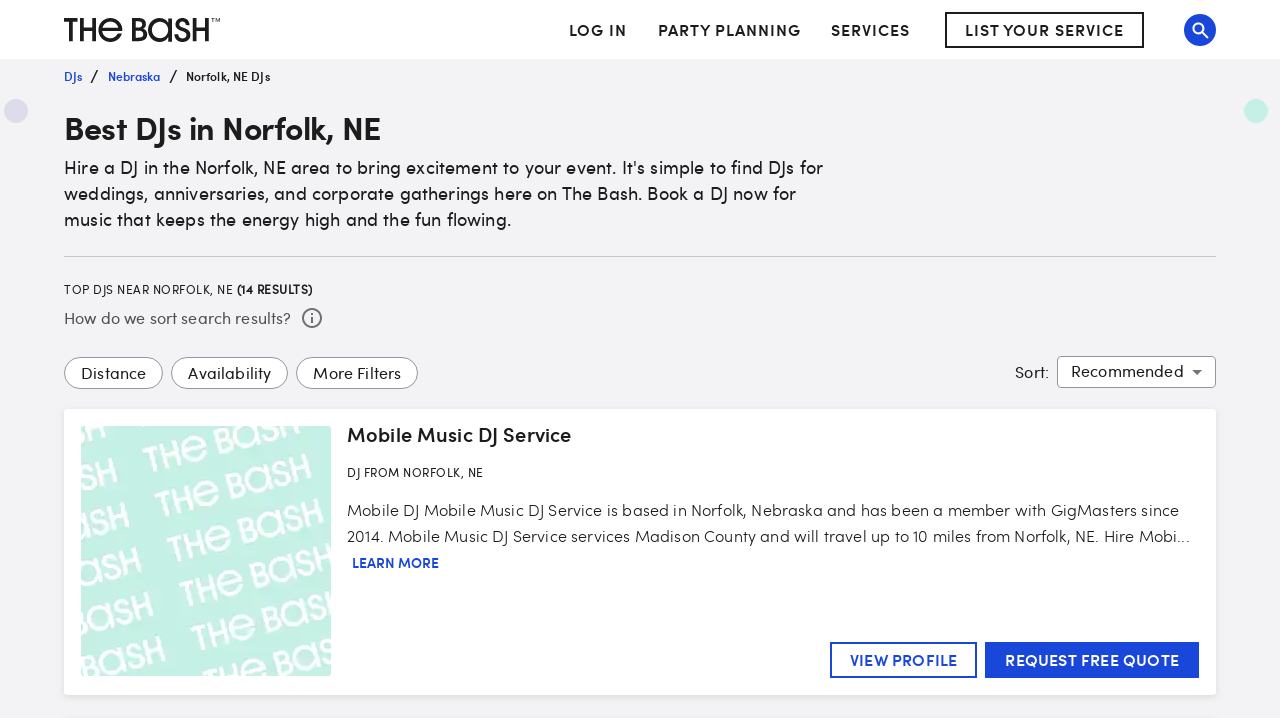

--- FILE ---
content_type: image/svg+xml
request_url: https://www.thebash.com/images-next/search/gallery-icon.svg
body_size: 421
content:
<svg width="28" height="28" viewBox="0 0 28 28" fill="none" xmlns="http://www.w3.org/2000/svg">
<g filter="url(#filter0_d_1857_2517)">
<path d="M10.625 16.575H20.4L17.225 12.3L14.65 15.675L12.95 13.5L10.625 16.575ZM8.5 21C8.1 21 7.75 20.85 7.45 20.55C7.15 20.25 7 19.9 7 19.5V5.5C7 5.1 7.15 4.75 7.45 4.45C7.75 4.15 8.1 4 8.5 4H22.5C22.9 4 23.25 4.15 23.55 4.45C23.85 4.75 24 5.1 24 5.5V19.5C24 19.9 23.85 20.25 23.55 20.55C23.25 20.85 22.9 21 22.5 21H8.5ZM8.5 19.5H22.5V5.5H8.5V19.5ZM5.5 24C5.1 24 4.75 23.85 4.45 23.55C4.15 23.25 4 22.9 4 22.5V7H5.5V22.5H21V24H5.5Z" fill="white"/>
</g>
<defs>
<filter id="filter0_d_1857_2517" x="0" y="0" width="28" height="28" filterUnits="userSpaceOnUse" color-interpolation-filters="sRGB">
<feFlood flood-opacity="0" result="BackgroundImageFix"/>
<feColorMatrix in="SourceAlpha" type="matrix" values="0 0 0 0 0 0 0 0 0 0 0 0 0 0 0 0 0 0 127 0" result="hardAlpha"/>
<feOffset/>
<feGaussianBlur stdDeviation="2"/>
<feComposite in2="hardAlpha" operator="out"/>
<feColorMatrix type="matrix" values="0 0 0 0 0 0 0 0 0 0 0 0 0 0 0 0 0 0 0.4 0"/>
<feBlend mode="normal" in2="BackgroundImageFix" result="effect1_dropShadow_1857_2517"/>
<feBlend mode="normal" in="SourceGraphic" in2="effect1_dropShadow_1857_2517" result="shape"/>
</filter>
</defs>
</svg>


--- FILE ---
content_type: application/javascript
request_url: https://www.thebash.com/hJsJo7/kP/kh/hkVq/c-1_DhsDcb/YupaQtpNbzkDfphaa3/OFIrR2o/Axdjeg/A7A2s
body_size: 166989
content:
(function(){if(typeof Array.prototype.entries!=='function'){Object.defineProperty(Array.prototype,'entries',{value:function(){var index=0;const array=this;return {next:function(){if(index<array.length){return {value:[index,array[index++]],done:false};}else{return {done:true};}},[Symbol.iterator]:function(){return this;}};},writable:true,configurable:true});}}());(function(){Rq();RYO();DKO();var FJ=function TL(vb,UB){var HV=TL;while(vb!=kP){switch(vb){case j6:{vb-=Bp;return HM.pop(),mb=gl,mb;}break;case UD:{var Qt=UB;var Zx=Qt[PM];HM.push(jM);for(var Ct=p9;Ag(Ct,Qt[Jz()[zG(PM)](Mb({}),jL,V8,rB)]);Ct+=V8){Zx[Qt[Ct]]=Qt[hB(Ct,p9)];}vb=kP;HM.pop();}break;case OP:{var mx=UB[CD];vb+=nY;HM.push(Ot);var jx=TL(hD,[Fz(typeof YL()[xV(bl)],'undefined')?YL()[xV(P8)].apply(null,[Mb(Mb(p9)),If,GM]):YL()[xV(RJ)].call(null,Mb(PM),Gz,jL),mx[PM]]);qB(p9,mx)&&(jx[Bf()[Ic(Tc)](cG,TJ,NL,C8,zB)]=mx[p9]),qB(Aj[p9],mx)&&(jx[YL()[xV(fL)].call(null,Mb(p9),Ez,Uc)]=mx[V8],jx[gL()[Kt(EL)].call(null,nc,IM)]=mx[Oc]),this[jb()[dl(I8)](Pz,jB)][jb()[dl(Yj)](gM,tM)](jx);HM.pop();}break;case k6:{Sb[Jz()[zG(Tc)](Mb(Mb([])),Y9,zM,VB)]=function(wM){HM.push(mG);var MV=wM&&wM[GV(typeof jb()[dl(kx)],hB([],[][[]]))?jb()[dl(BJ)](gJ,s9):jb()[dl(Bb)](cc,m8)]?function nx(){HM.push(O8);var rj;return rj=wM[gL()[Kt(BJ)](n4,NL)],HM.pop(),rj;}:function bg(){return wM;};Sb[U2()[TM(PM)].call(null,p9,Jg,LL,qf)](MV,Jz()[zG(Lf)](tx,Ot,KB,IE),MV);var O9;return HM.pop(),O9=MV,O9;};vb=mE;}break;case wH:{vb=kP;HM.pop();}break;case lY:{HM.pop();vb=kP;}break;case Fp:{vb+=JR;(function(Fg,Lj){return Bt.apply(this,[IK,arguments]);}(['IKFK77Y','FFFFFFF','rxKI','KxIF','r','F','rJ','KY','Kf','x','Kx','Y','rxxx','IK2I27fK27','rxxr','I222','rx','K','222','FfJ','Yxxx','rY','rAFr','Y7xxxxx','I'],RB));Aj=Bt(nE,[['Ix2JAxxxxxx','K','x','7Y','F','r','KJJAxxxxxx','rKf','Y2','7JJYJAxxxxxx','7Jf2Y','IK2I27fK2JAxxxxxx','IKFK77Y','FYFF7xfAxxxxxx','IxKK2f7','Y7xx','Ix27','Fr2K','r7YFI','YKf7F','I','7','rY','rI','r2','Kr','fJ','KJ','YK','rK7','If','r7','rx','rxxx','Y','Yxxx','K222','rxxxx','rxKI','F7K','Kxxx','rF','Kxr7','222222','Kx','f','FIK','YYY','J','rr','KI','rAFr','rAfY','KArr','KKKK','rA7f','rAIY'],Mb({})]);HR=function OBwpbqXklb(){XY();r3();Ch();function UB(WV){this[bH]=Object.assign(this[bH],WV);}function k(){return ["(Lsh.oFy\x40R\r1}Tc6\nPo:z","\x07.$5LI4s\x07Y\"<)NIM)}T_\x00","PD0s236V%!_D~&w]lYf6Z","|*)32W",""];}function Nq(a,b,c){return a.substr(b,c);}function UZ(){return jB.apply(this,[IG,arguments]);}function xC(){return Nq(mg()[JS(fj)]+'',vK(),UK()-vK());}function xS(wS,p){return wS+p;}function In(){this["sQ"]=(this["jK"]&0xffff)+0x6b64+(((this["jK"]>>>16)+0xe654&0xffff)<<16);this.gK=WN;}0xca1a5ab,1853507861;var Lg;var vU;function xj(){return YU.apply(this,[B,arguments]);}function Lz(){return ["5..E\\g\\x\x00!\x07\x00X(#3","\x00","yw4#cB0fbb7\x3f 6Lw{xyL$y/,5}i%h","->*Z\b","Y"];}function qs(){return YU.apply(this,[GY,arguments]);}function cZ(){return ["r","\x07",")[OrbU>-^","C","\b/r\x3f7fVw\x40%"];}var wV;function X(){return QS.apply(this,[gV,arguments]);}function kK(){this["Hx"]=Lx(this["wx"],this["G0"]);this.gK=k1;}function cE(Qs,sY){return Qs-sY;}var IH;var ld;function ts(){return NE.apply(this,[pB,arguments]);}function WS(xE,Cj){var Uj=WS;switch(xE){case DS:{var bL=Cj[md];bL[E]=function(VV){return PV.call(this[MV],VV,this);};WS(zz,[bL]);}break;case tL:{var hU=Cj[md];hU[ng]=function(vZ,Mj){var f2=atob(vZ);var US=x2;var hd=[];var GG=x2;for(var pU=x2;sG(pU,f2.length);pU++){hd[GG]=f2.charCodeAt(pU);US=GZ(US,hd[GG++]);}YU(zz,[this,LG(xS(US,Mj),Gz)]);return hd;};WS(UL,[hU]);}break;case zz:{var js=Cj[md];js[tG]=function(jz){return KY(typeof jz,rL()[ME(HV)](x,r2(zS)))?jz.F:jz;};WS(VZ,[js]);}break;case gY:{var Hs=Cj[md];Hs[dj]=function(QG,Ug,jZ){if(KY(typeof QG,rL()[ME(HV)](x,r2(zS)))){jZ?this[bH].push(QG.F=Ug):QG.F=Ug;}else{d.call(this[MV],QG,Ug);}};WS(DS,[Hs]);}break;case VZ:{var Gj=Cj[md];Gj[AL]=function(HG){return this[tG](HG?this[bH][cE(this[bH][jV()[Hd(x2)].call(null,HV,r2(Kj),IV,wz(wz([])))],fj)]:this[bH].pop());};WS(Ad,[Gj]);}break;case cG:{var Hz=Cj[md];Hz[pE]=function(Zd,Ed){this[PB][Zd]=Ed;};Hz[kG]=function(cS){return this[PB][cS];};WS(gY,[Hz]);}break;case Ad:{var dg=Cj[md];dg[VU]=function(){return this[Ls][this[PB][XH.G]++];};WS(tL,[dg]);}break;case UL:{var AY=Cj[md];AY[dE]=function(){var lZ=rL()[ME(IS)](x2,r2(S));for(let JG=x2;sG(JG,bH);++JG){lZ+=this[VU]().toString(IS).padStart(bH,Sw()[tg(fj)](r2(nU),x,ng,fj));}var Rz=parseInt(lZ.slice(fj,Ls),IS);var Bg=lZ.slice(Ls);if(KY(Rz,x2)){if(KY(Bg.indexOf(mg()[JS(fj)].call(null,vL,r2(Ds),wz(fj),x)),r2(fj))){return x2;}else{Rz-=vU[HV];Bg=xS(Sw()[tg(fj)](r2(nU),x,rj,jj),Bg);}}else{Rz-=vU[x];Bg=xS(mg()[JS(fj)](Sg,r2(Ds),wz(wz(fj)),x),Bg);}var Tj=x2;var WY=fj;for(let s of Bg){Tj+=M(WY,parseInt(s));WY/=IS;}return M(Tj,Math.pow(IS,Rz));};YU(ES,[AY]);}break;}}var Vj;function XY(){dU=Object['\x63\x72\x65\x61\x74\x65'](Object['\x70\x72\x6f\x74\x6f\x74\x79\x70\x65']);fj=1;mg()[JS(fj)]=OBwpbqXklb;if(typeof window!==[]+[][[]]){CZ=window;}else if(typeof global!=='undefined'){CZ=global;}else{CZ=this;}}function kt(wx,xh){var tK={wx:wx,sQ:xh,jI:0,G0:0,gK:kK};while(!tK.gK());return tK["sQ"]>>>0;}var Jz;var d;return cH.call(this,UL);function UK(){return KN(mg()[JS(fj)]+'',";",Yx());}function Zj(){return WS.apply(this,[Ad,arguments]);}function Dj(){return jB.apply(this,[ps,arguments]);}function Rg(){return cH.apply(this,[MZ,arguments]);}function gB(){return YU.apply(this,[jH,arguments]);}function vS(){return NE.apply(this,[fB,arguments]);}function Ib(){return Nq(mg()[JS(fj)]+'',0,Yx());}var PV;var DU;var OB;function MB(){return ["\tHT(","#",".:U0]ov_0",".%.\x3fGK_&\\AU\vECw+D#}&H%-zOIV\'A","4zW\tiZ)FP\bl\vj\btp=jXp\n"];}function jw(){return QS.apply(this,[jH,arguments]);}function rL(){var Fg=[]['\x65\x6e\x74\x72\x69\x65\x73']();rL=function(){return Fg;};return Fg;}function tZ(hE,mU){var gg=tZ;switch(hE){case tL:{var pZ=mU[md];var OE=mU[gV];var pg=rL()[ME(IS)](x2,r2(S));for(var zw=x2;sG(zw,pZ[jV()[Hd(x2)](HV,r2(Kj),wz(wz(fj)),zG)]);zw=xS(zw,fj)){var qE=pZ[pV()[bj(x2)].call(null,r2(jL),wz({}),wz([]),x2)](zw);var Qw=OE[qE];pg+=Qw;}return pg;}break;case ps:{var fL={'\x30':mg()[JS(x2)](wz({}),r2(zY),vL,fj),'\x4f':NV()[CY(x2)](fj,r2(lV)),'\x52':jV()[Hd(IS)].apply(null,[Rw,r2(Rj),sS,Az]),'\x55':jV()[Hd(HV)].apply(null,[x2,r2(qd),wz(wz(x2)),vL]),'\x57':mg()[JS(fj)](m,r2(Ds),wz(wz([])),x),'\x5a':rL()[ME(fj)](IS,r2(K2)),'\x64':NV()[CY(fj)].apply(null,[HV,Fz]),'\x67':Sw()[tg(fj)].apply(null,[r2(nU),x,Bs,KZ]),'\x6a':NV()[CY(IS)](x2,bH)};return function(L){return tZ(tL,[L,fL]);};}break;case G2:{var Bw=mU[md];var NZ=mU[gV];var A2=mU[bB];var NU=mU[Dg];var j2=xS([],[]);var hz=LG(xS(NZ,ZU()),EV);var gE=JE[NU];var zE=x2;while(sG(zE,gE.length)){var Ig=SV(gE,zE);var mL=SV(Y2.dL,hz++);j2+=tZ(Jg,[QY(VE(Dw(Ig),mL),VE(Dw(mL),Ig))]);zE++;}return j2;}break;case gY:{var Aw=mU[md];Y2=function(Yz,Td,BY,JB){return tZ.apply(this,[G2,arguments]);};return Qz(Aw);}break;case Jg:{var Hg=mU[md];if(AG(Hg,EH)){return CZ[YY[IS]][YY[fj]](Hg);}else{Hg-=fY;return CZ[YY[IS]][YY[fj]][YY[x2]](null,[xS(sV(Hg,ms),vj),xS(LG(Hg,nj),kj)]);}}break;case Ij:{var YE=mU[md];var rU=mU[gV];var XG=mU[bB];var mH=mU[Dg];var qH=xS([],[]);var rz=LG(xS(YE,ZU()),Ns);var P=OB[rU];var kg=x2;if(sG(kg,P.length)){do{var kB=SV(P,kg);var lU=SV(DU.pw,rz++);qH+=tZ(Jg,[VE(QY(Dw(kB),Dw(lU)),QY(kB,lU))]);kg++;}while(sG(kg,P.length));}return qH;}break;case LH:{var UU=mU[md];DU=function(mj,Ld,bS,Kw){return tZ.apply(this,[Ij,arguments]);};return qV(UU);}break;}}function LV(H2,zB){return H2===zB;}function gz(){return sZ.apply(this,[DS,arguments]);}function sZ(WB,JY){var dG=sZ;switch(WB){case bB:{var RE=JY[md];RE[RE[QZ](Iw)]=function(){lw.call(this[MV]);};cH(pB,[RE]);}break;case Aj:{var Nd=JY[md];Nd[Nd[QZ](WH)]=function(){this[bH].push(GZ(this[AL](),this[AL]()));};sZ(bB,[Nd]);}break;case tL:{var Kz=JY[md];Kz[Kz[QZ](sS)]=function(){this[bH].push(this[Qg](undefined));};sZ(Aj,[Kz]);}break;case B:{var LB=JY[md];LB[LB[QZ](d2)]=function(){this[bH].push(this[lL]());};sZ(tL,[LB]);}break;case DS:{var DZ=JY[md];DZ[DZ[QZ](UG)]=function(){this[bH].push(M(this[AL](),this[AL]()));};sZ(B,[DZ]);}break;case xY:{var sU=JY[md];sU[sU[QZ](gd)]=function(){var SE=this[VU]();var Yd=this[VU]();var RG=this[VU]();var RY=this[AL]();var OY=[];for(var qS=x2;sG(qS,RG);++qS){switch(this[bH].pop()){case x2:OY.push(this[AL]());break;case fj:var wj=this[AL]();for(var wU of wj.reverse()){OY.push(wU);}break;default:throw new Error(Sw()[tg(IS)].apply(null,[r2(xG),fj,vw,wz(wz(fj))]));}}var EZ=RY.apply(this[fG].F,OY.reverse());SE&&this[bH].push(this[Qg](EZ));};sZ(DS,[sU]);}break;case JU:{var M2=JY[md];M2[M2[QZ](fZ)]=function(){this[bH].push(this[AL]()&&this[AL]());};sZ(xY,[M2]);}break;case OZ:{var jG=JY[md];jG[jG[QZ](FE)]=function(){this[pE](XH.G,this[lL]());};sZ(JU,[jG]);}break;case UL:{var DY=JY[md];DY[DY[QZ](cY)]=function(){this[bH].push(this[E](this[kd]()));};sZ(OZ,[DY]);}break;case Ij:{var lj=JY[md];lj[lj[QZ](Nw)]=function(){var K=[];var BL=this[bH].pop();var U=cE(this[bH].length,fj);for(var A=x2;sG(A,BL);++A){K.push(this[tG](this[bH][U--]));}this[dj](mg()[JS(IS)].apply(null,[wz(wz(x2)),r2(Y),NL,HV]),K);};sZ(UL,[lj]);}break;}}function rt(){return this;}function sG(Yg,LU){return Yg<LU;}var WG;function jn(){this["G0"]++;this.gK=kI;}var VS;function NV(){var lG=[]['\x65\x6e\x74\x72\x69\x65\x73']();NV=function(){return lG;};return lG;}function HB(CG,nV){return CG>>>nV;}var QE,Ew,zz,Is,MZ,KL,fB,XS,rd,GY,hS,Aj,xY,HE,ls,kY,Ad,vj,G2,JU,VL,GU,LH,Wg,UL,kj,tU,EH,cG,z2,cL,IG,jH,tL,Tz,DS,Jg,dV,gY,nj,MH,B,ES,Fw,t,fY,kE,pB,VZ;function fg(){return ["i","G\\v8qRNKS9a","8 \r","\t8X)-","f\'&m9kq6:9&\x00\\c+}Gw${","z"];}function qz(){return WS.apply(this,[cG,arguments]);}function tg(v){return Gs()[v];}function M(ZV,Kd){return ZV*Kd;}var PH;function tr(){return Ib()+Rx()+typeof CZ[mg()[JS(fj)].name];}function bs(){return jB.apply(this,[DS,arguments]);}function f0(){this["sQ"]^=this["jI"];this.gK=Jl;}function GZ(fs,Ws){return fs^Ws;}function tN(){this["Hx"]=(this["Hx"]&0xffff)*0xcc9e2d51+(((this["Hx"]>>>16)*0xcc9e2d51&0xffff)<<16)&0xffffffff;this.gK=gr;}function Eg(){return jB.apply(this,[GU,arguments]);}function jV(){var gZ={};jV=function(){return gZ;};return gZ;}function LG(qU,IB){return qU%IB;}function Jb(){this["Hx"]=(this["Hx"]&0xffff)*0x1b873593+(((this["Hx"]>>>16)*0x1b873593&0xffff)<<16)&0xffffffff;this.gK=DI;}function xU(){return jB.apply(this,[LH,arguments]);}function AB(){return YU.apply(this,[bB,arguments]);}function DV(){return QS.apply(this,[XS,arguments]);}var Qz;var lw;function cH(Bz,JV){var b=cH;switch(Bz){case UL:{Y2=function(Ez,Nz,ss,nz){return bY.apply(this,[HE,arguments]);};Jz=function(zH){this[bH]=[zH[fG].F];};d=function(lH,CH){return cH.apply(this,[Fw,arguments]);};PV=function(GV,s2){return cH.apply(this,[rd,arguments]);};lw=function(){this[bH][this[bH].length]={};};wV=function(){this[bH].pop();};WG=function(lE,qB,SS,Fj){return bY.apply(this,[ls,arguments]);};n2=function(){return [...this[bH]];};xz=function(gU){return cH.apply(this,[OZ,arguments]);};VS=function(){this[bH]=[];};ld=function(){return bY.apply(this,[RV,arguments]);};IH=function(){return bY.apply(this,[tz,arguments]);};Vj=function(){return W.apply(this,[tU,arguments]);};Qz=function(){return W.apply(this,[ls,arguments]);};PH=function(){return W.apply(this,[hS,arguments]);};qV=function(){return W.apply(this,[cG,arguments]);};DU=function(dS,TS,Gd,I2){return jg.apply(this,[KL,arguments]);};RB=function(wB,b2,PL){return cH.apply(this,[z2,arguments]);};jg(Tz,[]);YY=FB();nL=MB();jg.call(this,MZ,[Gs()]);Lg=cZ();NE.call(this,cG,[Gs()]);JE=Lz();jg.call(this,XU,[Gs()]);lB=fg();NE.call(this,Is,[Gs()]);OB=k();NE.call(this,pB,[Gs()]);O2=vG();NE.call(this,QE,[Gs()]);vU=NE(kY,[['0j','W0d','RZU','WgRROgggggg','WgRjOgggggg'],wz(wz(x2))]);XH={G:vU[x2],k:vU[fj],i:vU[IS]};;PE=class PE {constructor(){this[PB]=[];this[Ls]=[];this[bH]=[];this[As]=x2;WS(cG,[this]);this[pV()[bj(IS)].apply(null,[r2(SB),Ns,N,fj])]=RB;}};return PE;}break;case Fw:{var lH=JV[md];var CH=JV[gV];return this[bH][cE(this[bH].length,fj)][lH]=CH;}break;case rd:{var GV=JV[md];var s2=JV[gV];for(var hL of [...this[bH]].reverse()){if(Z(GV,hL)){return s2[z](hL,GV);}}throw pV()[bj(fj)](r2(KS),J2,fG,HV);}break;case OZ:{var gU=JV[md];if(LV(this[bH].length,x2))this[bH]=Object.assign(this[bH],gU);}break;case z2:{var wB=JV[md];var b2=JV[gV];var PL=JV[bB];this[Ls]=this[ng](b2,PL);this[fG]=this[Qg](wB);this[MV]=new Jz(this);this[pE](XH.G,x2);try{while(sG(this[PB][XH.G],this[Ls].length)){var Xj=this[VU]();this[Xj](this);}}catch(Dd){}}break;case MZ:{var Vz=JV[md];Vz[Vz[QZ](Ns)]=function(){this[bH].push(xS(this[AL](),this[AL]()));};}break;case ps:{var IE=JV[md];IE[IE[QZ](nY)]=function(){this[dj](this[bH].pop(),this[AL](),this[VU]());};cH(MZ,[IE]);}break;case Jg:{var cj=JV[md];cj[cj[QZ](mw)]=function(){this[bH].push(v2(this[AL](),this[AL]()));};cH(ps,[cj]);}break;case Ew:{var PG=JV[md];PG[PG[QZ](GH)]=function(){this[bH].push(this[VU]());};cH(Jg,[PG]);}break;case pB:{var Mw=JV[md];Mw[Mw[QZ](qw)]=function(){this[bH].push(HU(this[AL](),this[AL]()));};cH(Ew,[Mw]);}break;}}function YU(rG,hs){var rY=YU;switch(rG){case OZ:{var bz=hs[md];bz[bz[QZ](BU)]=function(){var CV=this[VU]();var kL=this[bH].pop();var BZ=this[bH].pop();var FV=this[bH].pop();var rE=this[PB][XH.G];this[pE](XH.G,kL);try{this[BV]();}catch(RH){this[bH].push(this[Qg](RH));this[pE](XH.G,BZ);this[BV]();}finally{this[pE](XH.G,FV);this[BV]();this[pE](XH.G,rE);}};QS(cG,[bz]);}break;case bB:{var NB=hs[md];NB[NB[QZ](bH)]=function(){wV.call(this[MV]);};YU(OZ,[NB]);}break;case GY:{var pS=hs[md];YU(bB,[pS]);}break;case zz:{var l=hs[md];var vg=hs[gV];l[QZ]=function(YH){return LG(xS(YH,vg),Gz);};YU(GY,[l]);}break;case VL:{var EY=hs[md];EY[BV]=function(){var qj=this[VU]();while(Ng(qj,XH.i)){this[qj](this);qj=this[VU]();}};}break;case Fw:{var Es=hs[md];Es[z]=function(KE,cV){return {get F(){return KE[cV];},set F(TU){KE[cV]=TU;}};};YU(VL,[Es]);}break;case B:{var R2=hs[md];R2[Qg]=function(FZ){return {get F(){return FZ;},set F(Tw){FZ=Tw;}};};YU(Fw,[R2]);}break;case jH:{var U2=hs[md];U2[Og]=function(W2){return {get F(){return W2;},set F(mE){W2=mE;}};};YU(B,[U2]);}break;case Jg:{var gs=hs[md];gs[kd]=function(){var tE=QY(bG(this[VU](),bH),this[VU]());var V=rL()[ME(IS)].call(null,x2,r2(S));for(var gS=x2;sG(gS,tE);gS++){V+=String.fromCharCode(this[VU]());}return V;};YU(jH,[gs]);}break;case ES:{var sB=hs[md];sB[lL]=function(){var hj=QY(QY(QY(bG(this[VU](),vL),bG(this[VU](),IZ)),bG(this[VU](),bH)),this[VU]());return hj;};YU(Jg,[sB]);}break;}}function sV(fU,Vw){return fU>>Vw;}function zL(){return QS.apply(this,[MH,arguments]);}function Bb(){this["sQ"]^=this["sQ"]>>>16;this.gK=rt;}function W(Yj,hH){var TL=W;switch(Yj){case tU:{Vj=function(pd){return bY.apply(this,[DS,arguments]);};NE(MZ,[x,r2(N2)]);}break;case dV:{var dY=hH[md];var sz=xS([],[]);for(var KG=cE(dY.length,fj);YS(KG,x2);KG--){sz+=dY[KG];}return sz;}break;case tL:{var Ps=hH[md];Y2.dL=W(dV,[Ps]);while(sG(Y2.dL.length,RS))Y2.dL+=Y2.dL;}break;case ls:{Qz=function(k2){return W.apply(this,[tL,arguments]);};Y2(wz(wz({})),r2(zs),jj,x2);}break;case ES:{var hZ=hH[md];var L2=xS([],[]);var EB=cE(hZ.length,fj);while(YS(EB,x2)){L2+=hZ[EB];EB--;}return L2;}break;case gV:{var tS=hH[md];Rd.T2=W(ES,[tS]);while(sG(Rd.T2.length,QZ))Rd.T2+=Rd.T2;}break;case hS:{PH=function(ZZ){return W.apply(this,[gV,arguments]);};NE.apply(null,[Dg,[x,r2(Nj),nY,Zg]]);}break;case cL:{var rB=hH[md];var Pg=xS([],[]);for(var zd=cE(rB.length,fj);YS(zd,x2);zd--){Pg+=rB[zd];}return Pg;}break;case Fw:{var DH=hH[md];DU.pw=W(cL,[DH]);while(sG(DU.pw.length,QZ))DU.pw+=DU.pw;}break;case cG:{qV=function(h){return W.apply(this,[Fw,arguments]);};DU(r2(IY),x2,Pj,ng);}break;}}function Rx(){return Nq(mg()[JS(fj)]+'',UK()+1);}function xg(){return cH.apply(this,[pB,arguments]);}function xZ(){return jB.apply(this,[cG,arguments]);}function gr(){this["Hx"]=this["Hx"]<<15|this["Hx"]>>>17;this.gK=Jb;}function Q(){return jB.apply(this,[G2,arguments]);}var qV;function kS(){return sZ.apply(this,[UL,arguments]);}function Rd(){return NE.apply(this,[Dg,arguments]);}function FH(){return jB.apply(this,[UL,arguments]);}function mB(){return sZ.apply(this,[xY,arguments]);}function bE(){return sZ.apply(this,[JU,arguments]);}function PZ(){return NE.apply(this,[cG,arguments]);}function Ss(){return jg.apply(this,[XU,arguments]);}function xd(){return QS.apply(this,[bB,arguments]);}function TY(qG,kU){return qG>kU;}function ZE(){return sZ.apply(this,[OZ,arguments]);}var nL;function At(){this["sQ"]=(this["sQ"]&0xffff)*0x85ebca6b+(((this["sQ"]>>>16)*0x85ebca6b&0xffff)<<16)&0xffffffff;this.gK=NF;}var XH;function Ww(){return sZ.apply(this,[Ij,arguments]);}function Ch(){G2=ps+tz*OL,cL=XU+tz*OL,IG=XU+OL,ls=gV+Ij*OL,VZ=Ij+tz*OL,fY=Ij+Dg*OL+RV*OL*OL+RV*OL*OL*OL+Ij*OL*OL*OL*OL,Wg=md+bB*OL,z2=md+RV*OL,UL=XU+bB*OL,hS=RV+Dg*OL,JU=Dg+tz*OL,EH=RV+Dg*OL+RV*OL*OL+RV*OL*OL*OL+Ij*OL*OL*OL*OL,gY=RV+bB*OL,fB=OZ+Dg*OL,MZ=tz+OL,Jg=RV+OL,Ew=OZ+OL,pB=gV+RV*OL,LH=OZ+tz*OL,rd=gV+bB*OL,cG=bB+Dg*OL,Tz=tz+Dg*OL,GY=Ij+Dg*OL,Is=md+Dg*OL,XS=bB+OL,GU=tz+bB*OL,dV=XU+Dg*OL,DS=Ij+OL,xY=bB+RV*OL,VL=Dg+RV*OL,vj=Ij+XU*OL+bB*OL*OL+RV*OL*OL*OL+RV*OL*OL*OL*OL,kj=md+bB*OL+Dg*OL*OL+Ij*OL*OL*OL+RV*OL*OL*OL*OL,QE=tz+RV*OL,Fw=gV+OL,zz=Dg+OL,KL=Dg+bB*OL,Aj=RV+RV*OL,nj=tz+bB*OL+md*OL*OL+OL*OL*OL,tL=Ij+bB*OL,ES=gV+Dg*OL,kE=bB+bB*OL,kY=ps+RV*OL,MH=bB+tz*OL,tU=RV+tz*OL,B=OZ+bB*OL,jH=ps+Dg*OL,t=Dg+Dg*OL,HE=XU+RV*OL,Ad=md+tz*OL;}function CY(Cs){return Gs()[Cs];}function NF(){this["sQ"]^=this["sQ"]>>>13;this.gK=pr;}var Y2;function wz(ML){return !ML;}var fj,IS,HV,x2,x,BU,Rw,ms,hB,wY,bH,l2,jj,GL,KS,EV,Ns,NL,pG,z,xG,p2,LL,TE,C,Kj,mw,AV,Y,Ow,EG,NS,pY,zg,mz,Pj,F,N2,vs,zS,FY,RS,zs,IV,QZ,Nj,nY,Zg,zY,vL,lV,Rj,sS,Az,qd,m,Ds,K2,Fz,nU,Bs,KZ,S,zG,jL,IY,ng,SB,fG,J2,AL,dj,VU,GH,qw,Iw,MV,WH,Qg,d2,lL,UG,gd,vw,fZ,FE,pE,cY,E,kd,Nw,tG,tw,cs,lS,NH,CE,hg,Og,Zw,gH,bV,ks,Vd,As,PB,BV,BE,cg,rH,TH,Ls,g2,WU,dE,UE,Gz,IZ,rj,Sg,kG,N;var CZ;function VE(wL,Gw){return wL&Gw;}function Sw(){var Ks=Object['\x63\x72\x65\x61\x74\x65']({});Sw=function(){return Ks;};return Ks;}function Ys(){return YU.apply(this,[zz,arguments]);}function KV(){return WS.apply(this,[VZ,arguments]);}function c2(){return QS.apply(this,[Jg,arguments]);}function jB(rZ,IL){var xB=jB;switch(rZ){case md:{var TV=IL[md];TV[TV[QZ](tw)]=function(){this[bH].push(sV(this[AL](),this[AL]()));};sZ(Ij,[TV]);}break;case GU:{var OG=IL[md];OG[OG[QZ](cs)]=function(){this[bH].push(M(r2(fj),this[AL]()));};jB(md,[OG]);}break;case G2:{var sg=IL[md];sg[sg[QZ](lS)]=function(){var EU=this[VU]();var ZY=this[AL]();var KU=this[AL]();var ww=this[z](KU,ZY);if(wz(EU)){var VB=this;var fV={get(ZH){VB[fG]=ZH;return KU;}};this[fG]=new Proxy(this[fG],fV);}this[bH].push(ww);};jB(GU,[sg]);}break;case DS:{var Jj=IL[md];Jj[Jj[QZ](NH)]=function(){var Ej=this[VU]();var Sj=Jj[lL]();if(wz(this[AL](Ej))){this[pE](XH.G,Sj);}};jB(G2,[Jj]);}break;case UL:{var XV=IL[md];XV[XV[QZ](CE)]=function(){this[bH].push(YS(this[AL](),this[AL]()));};jB(DS,[XV]);}break;case cG:{var QU=IL[md];QU[QU[QZ](hg)]=function(){var SY=[];var Bd=this[VU]();while(Bd--){switch(this[bH].pop()){case x2:SY.push(this[AL]());break;case fj:var Oj=this[AL]();for(var fd of Oj){SY.push(fd);}break;}}this[bH].push(this[Og](SY));};jB(UL,[QU]);}break;case IG:{var Jd=IL[md];Jd[Jd[QZ](Zw)]=function(){var Yw=this[VU]();var JL=Jd[lL]();if(this[AL](Yw)){this[pE](XH.G,JL);}};jB(cG,[Jd]);}break;case z2:{var vz=IL[md];vz[vz[QZ](gH)]=function(){this[bH].push(Z(this[AL](),this[AL]()));};jB(IG,[vz]);}break;case LH:{var lz=IL[md];lz[lz[QZ](bV)]=function(){this[bH].push(cE(this[AL](),this[AL]()));};jB(z2,[lz]);}break;case ps:{var HY=IL[md];HY[HY[QZ](ks)]=function(){this[bH].push(LG(this[AL](),this[AL]()));};jB(LH,[HY]);}break;}}function k1(){if([10,13,32].includes(this["Hx"]))this.gK=jn;else this.gK=tN;}function Uz(){return jB.apply(this,[md,arguments]);}function Tg(){return NE.apply(this,[QE,arguments]);}var lB;function jY(){return jg.apply(this,[MZ,arguments]);}function Ng(MG,kZ){return MG!=kZ;}var JE;function SK(){this["jK"]=(this["sQ"]&0xffff)*5+(((this["sQ"]>>>16)*5&0xffff)<<16)&0xffffffff;this.gK=In;}var dU;var xz;function BS(){return YU.apply(this,[ES,arguments]);}function Gs(){var FU=['tV','f','UH','ds','WE'];Gs=function(){return FU;};return FU;}function dH(){return jB.apply(this,[z2,arguments]);}function MY(){return sZ.apply(this,[tL,arguments]);}function sH(){return cH.apply(this,[ps,arguments]);}function vR(){this["sQ"]=this["sQ"]<<13|this["sQ"]>>>19;this.gK=SK;}function VH(){return WS.apply(this,[DS,arguments]);}var RB;function AZ(){return YU.apply(this,[Fw,arguments]);}function Dw(BB){return ~BB;}function vG(){return ["",">FNBO9dPWy,opJw[E","",",WW\tkA\x40N\x3f","\x40)G\r","gFl!&t_zdV*c+m`r","/&O;E5R\tKYG*FNCF-A*[9EVC\rFAk\x07M^F\'I\x3f[=BL\x07"];}function Xd(){return QS.apply(this,[cG,arguments]);}function KY(CL,RZ){return CL==RZ;}function JS(Jw){return Gs()[Jw];}function xQ(){return kt(tr(),444711);}var O2;function E2(){return QS.apply(this,[md,arguments]);}function YS(n,EL){return n>=EL;}function UY(){return sZ.apply(this,[Aj,arguments]);}function QY(ws,LE){return ws|LE;}function bY(X2,YG){var Gg=bY;switch(X2){case HE:{var YL=YG[md];var G=YG[gV];var wZ=YG[bB];var FG=YG[Dg];var HH=JE[IS];var BH=xS([],[]);var tj=JE[FG];var kH=cE(tj.length,fj);while(YS(kH,x2)){var sL=LG(xS(xS(kH,G),ZU()),HH.length);var FL=SV(tj,kH);var Zs=SV(HH,sL);BH+=tZ(Jg,[QY(VE(Dw(FL),Zs),VE(Dw(Zs),FL))]);kH--;}return tZ(gY,[BH]);}break;case ls:{var wd=YG[md];var HS=YG[gV];var Os=YG[bB];var qZ=YG[Dg];var hY=nL[IS];var NG=xS([],[]);var FS=nL[qZ];var c=cE(FS.length,fj);while(YS(c,x2)){var dB=LG(xS(xS(c,wd),ZU()),hY.length);var qY=SV(FS,c);var Qd=SV(hY,dB);NG+=tZ(Jg,[VE(Dw(VE(qY,Qd)),QY(qY,Qd))]);c--;}return NE(Wg,[NG]);}break;case t:{var pL=YG[md];var gj=xS([],[]);var H=cE(pL.length,fj);if(YS(H,x2)){do{gj+=pL[H];H--;}while(YS(H,x2));}return gj;}break;case md:{var XE=YG[md];vS.QV=bY(t,[XE]);while(sG(vS.QV.length,EG))vS.QV+=vS.QV;}break;case RV:{ld=function(GS){return bY.apply(this,[md,arguments]);};NE.call(null,fB,[fj,r2(NS)]);}break;case VL:{var Us=YG[md];var Ts=xS([],[]);var D2=cE(Us.length,fj);while(YS(D2,x2)){Ts+=Us[D2];D2--;}return Ts;}break;case kE:{var zj=YG[md];WG.XZ=bY(VL,[zj]);while(sG(WG.XZ.length,pY))WG.XZ+=WG.XZ;}break;case tz:{IH=function(sw){return bY.apply(this,[kE,arguments]);};WG(r2(zg),mz,Pj,x);}break;case cL:{var rS=YG[md];var xL=xS([],[]);var m2=cE(rS.length,fj);while(YS(m2,x2)){xL+=rS[m2];m2--;}return xL;}break;case DS:{var Pd=YG[md];jE.JH=bY(cL,[Pd]);while(sG(jE.JH.length,F))jE.JH+=jE.JH;}break;}}function bw(){return YU.apply(this,[VL,arguments]);}function NE(xV,KH){var VY=NE;switch(xV){case cG:{var cw=KH[md];Vj(cw[x2]);var QL=x2;while(sG(QL,cw.length)){NV()[cw[QL]]=function(){var pz=cw[QL];return function(rV,Wz){var Zz=jE(rV,Wz);NV()[pz]=function(){return Zz;};return Zz;};}();++QL;}}break;case kY:{var OH=KH[md];var nZ=KH[gV];var IU=[];var J=tZ(ps,[]);var vH=nZ?CZ[Sw()[tg(x2)].call(null,r2(LL),HV,TE,C)]:CZ[rL()[ME(x2)](HV,r2(p2))];for(var CB=x2;sG(CB,OH[jV()[Hd(x2)](HV,r2(Kj),wz(wz([])),mw)]);CB=xS(CB,fj)){IU[jV()[Hd(fj)](IS,r2(AV),wY,wz(wz([])))](vH(J(OH[CB])));}return IU;}break;case QE:{var SU=KH[md];ld(SU[x2]);for(var dZ=x2;sG(dZ,SU.length);++dZ){rL()[SU[dZ]]=function(){var Js=SU[dZ];return function(nB,P2){var SH=vS.call(null,nB,P2);rL()[Js]=function(){return SH;};return SH;};}();}}break;case MZ:{var fS=KH[md];var zZ=KH[gV];var GE=Lg[IS];var TG=xS([],[]);var JZ=Lg[fS];var fz=cE(JZ.length,fj);while(YS(fz,x2)){var TZ=LG(xS(xS(fz,zZ),ZU()),GE.length);var DB=SV(JZ,fz);var ZG=SV(GE,TZ);TG+=tZ(Jg,[QY(VE(Dw(DB),ZG),VE(Dw(ZG),DB))]);fz--;}return jg(gY,[TG]);}break;case JU:{var EE=KH[md];var w2=KH[gV];var LS=KH[bB];var QB=KH[Dg];var Xw=xS([],[]);var YV=LG(xS(EE,ZU()),Ow);var Lw=nL[QB];var O=x2;while(sG(O,Lw.length)){var xH=SV(Lw,O);var YB=SV(WG.XZ,YV++);Xw+=tZ(Jg,[VE(Dw(VE(xH,YB)),QY(xH,YB))]);O++;}return Xw;}break;case Wg:{var Oz=KH[md];WG=function(sj,cd,R,rs){return NE.apply(this,[JU,arguments]);};return IH(Oz);}break;case fB:{var Cw=KH[md];var td=KH[gV];var nd=O2[Rw];var xs=xS([],[]);var wg=O2[Cw];for(var lg=cE(wg.length,fj);YS(lg,x2);lg--){var mZ=LG(xS(xS(lg,td),ZU()),nd.length);var UV=SV(wg,lg);var Mg=SV(nd,mZ);xs+=tZ(Jg,[QY(VE(Dw(UV),Mg),VE(Dw(Mg),UV))]);}return jg(ps,[xs]);}break;case Dg:{var V2=KH[md];var MU=KH[gV];var HZ=KH[bB];var nw=KH[Dg];var mG=lB[fj];var bg=xS([],[]);var SG=lB[V2];var hG=cE(SG.length,fj);while(YS(hG,x2)){var Hj=LG(xS(xS(hG,MU),ZU()),mG.length);var Q2=SV(SG,hG);var PS=SV(mG,Hj);bg+=tZ(Jg,[QY(VE(Dw(Q2),PS),VE(Dw(PS),Q2))]);hG--;}return jg(zz,[bg]);}break;case pB:{var zU=KH[md];qV(zU[x2]);for(var tB=x2;sG(tB,zU.length);++tB){Sw()[zU[tB]]=function(){var GB=zU[tB];return function(C2,RL,bd,KB){var fH=DU.call(null,C2,RL,wY,vs);Sw()[GB]=function(){return fH;};return fH;};}();}}break;case Is:{var S2=KH[md];PH(S2[x2]);for(var Ms=x2;sG(Ms,S2.length);++Ms){jV()[S2[Ms]]=function(){var fE=S2[Ms];return function(Fd,mY,gw,Od){var AU=Rd(Fd,mY,IV,wz(x2));jV()[fE]=function(){return AU;};return AU;};}();}}break;}}function DI(){this["sQ"]^=this["Hx"];this.gK=vR;}function CS(){return YU.apply(this,[OZ,arguments]);}var PE;function ZU(){var Dh;Dh=xC()-xQ();return ZU=function(){return Dh;},Dh;}function q2(){return QS.apply(this,[G2,arguments]);}var n2;function dw(){return cH.apply(this,[Jg,arguments]);}function kI(){if(this["G0"]<vn(this["wx"]))this.gK=kK;else this.gK=f0;}function bj(w){return Gs()[w];}function Hd(jU){return Gs()[jU];}function KN(a,b,c){return a.indexOf(b,c);}function HU(ZS,vV){return ZS!==vV;}function v2(Vg,Hw){return Vg/Hw;}function jg(Lj,gL){var nE=jg;switch(Lj){case KL:{var tY=gL[md];var YZ=gL[gV];var sd=gL[bB];var LY=gL[Dg];var vB=OB[IS];var wG=xS([],[]);var Kg=OB[YZ];for(var r=cE(Kg.length,fj);YS(r,x2);r--){var T=LG(xS(xS(r,tY),ZU()),vB.length);var rw=SV(Kg,r);var RU=SV(vB,T);wG+=tZ(Jg,[VE(QY(Dw(rw),Dw(RU)),QY(rw,RU))]);}return tZ(LH,[wG]);}break;case Tz:{fj=+ ! ![];IS=fj+fj;HV=fj+IS;x2=+[];x=HV+fj;BU=x*fj+IS;Rw=HV+IS;ms=x*IS+Rw-HV;hB=BU*ms-IS+x+HV;wY=IS*fj*Rw-BU+HV;bH=Rw+wY-x;l2=x+ms*HV-BU+Rw;jj=HV*fj*IS*bH+l2;GL=IS-fj+HV+Rw;KS=bH+ms*wY*GL+HV;EV=fj*x*wY-HV*IS;Ns=GL+BU-HV+Rw+ms;NL=bH*fj*x-ms-GL;pG=fj+BU+GL-IS+l2;z=GL-bH+l2*HV;xG=Rw+wY*fj*z+bH;p2=HV+GL-bH+x+l2;LL=BU*l2-Rw+x*z;TE=BU-HV+Rw+x+GL;C=BU*bH+HV-x*ms;Kj=IS+wY+BU*z-l2;mw=BU+l2+wY*HV;AV=BU*x*Rw*fj;Y=IS*z*fj-x-wY;Ow=ms*x-GL-fj-Rw;EG=ms-BU+GL*x*IS;NS=bH*ms+HV+wY*z;pY=bH*GL-HV*IS-Rw;zg=wY+ms-l2+z*bH;mz=HV*wY+l2*fj+IS;Pj=Rw*wY+x-GL+BU;F=HV+BU+Rw+ms+IS;N2=fj*bH*HV*l2+wY;vs=BU*Rw+GL*wY;zS=x-HV+l2+GL+z;FY=GL+BU*z+l2-IS;RS=HV*l2-GL*wY+bH;zs=z*fj*bH+GL-BU;IV=HV+GL*BU-IS;QZ=Rw*bH-x+IS*GL;Nj=ms+wY*z+bH*GL;nY=x*bH+wY-Rw;Zg=IS*Rw-ms+GL*bH;zY=ms+BU+wY*z+HV;vL=IS-x*bH+BU*GL;lV=IS-ms-GL+wY*z;Rj=Rw*bH*wY*IS-z;sS=l2-HV-x+GL*wY;Az=ms+wY*fj-x+IS;qd=IS+z*HV;m=ms*BU+l2+IS+fj;Ds=l2*GL+z+IS+HV;K2=bH-HV-x+GL+wY;Fz=z-x+HV+ms;nU=ms*GL*Rw-fj-HV;Bs=IS+x-HV+bH*GL;KZ=GL+x-BU+Rw+l2;S=z*wY+ms+l2-x;zG=HV+ms*BU+bH+GL;jL=z*HV-wY*IS-GL;IY=fj*x*z*IS-GL;ng=ms+bH-fj-BU+GL;SB=l2*IS*fj*BU-bH;fG=GL+HV*BU-bH;J2=x*wY+l2+GL*HV;AL=l2*ms-z*fj+HV;dj=bH+HV*ms+z+IS;VU=GL*l2-wY+bH-z;GH=wY*ms-HV*IS;qw=Rw-HV+wY*ms+BU;Iw=bH+BU*IS*wY-ms;MV=bH+HV+GL+l2*IS;WH=GL*ms*fj-BU;Qg=BU+IS*fj+l2*HV;d2=fj+wY-GL+HV*l2;lL=GL*IS*ms;UG=wY*fj*ms-x+l2;gd=wY+Rw+z-x+HV;vw=bH*x+BU*HV;fZ=x*Rw*BU+fj-bH;FE=IS+z+wY+bH-HV;pE=bH*fj*GL-HV-wY;cY=GL-IS+z+ms;E=GL+Rw*l2-x-bH;kd=ms+bH*BU+x*l2;Nw=IS*bH*wY+HV*BU;tG=l2*IS*fj-bH;tw=BU*wY-Rw-HV+z;cs=fj*HV*ms*Rw-GL;lS=BU+ms+wY*IS*GL;NH=l2+BU*x*Rw-bH;CE=ms+HV*wY*Rw+l2;hg=HV+BU*wY+z+bH;Og=Rw+HV*BU*x+ms;Zw=x+ms*Rw*HV+IS;gH=Rw*l2-x+wY*fj;bV=fj*HV*ms*BU-bH;ks=l2*BU-ms-IS*Rw;Vd=l2*BU-wY*fj+GL;As=z+wY*ms-GL+BU;PB=z-x+ms+BU*GL;BV=wY*l2-BU*fj;BE=z*IS-x+Rw*fj;cg=GL-fj+IS*z;rH=Rw*wY*GL+HV-z;TH=BU*Rw*bH-fj-x;Ls=GL+x+Rw-bH+IS;g2=ms+HV+x*bH*wY;WU=z*IS+Rw*GL;dE=wY+z+bH+x*l2;UE=x*GL*wY*fj;Gz=x-HV+l2*bH-GL;IZ=bH+HV+ms+x-GL;rj=wY*fj*ms+x*BU;Sg=GL+HV+ms*bH;kG=BU*l2-Rw*fj-ms;N=ms*x-Rw+l2-IS;}break;case XU:{var SL=gL[md];Qz(SL[x2]);var Fs=x2;if(sG(Fs,SL.length)){do{mg()[SL[Fs]]=function(){var Cd=SL[Fs];return function(OV,qg,lY,Vs){var wE=Y2(hB,qg,jj,Vs);mg()[Cd]=function(){return wE;};return wE;};}();++Fs;}while(sG(Fs,SL.length));}}break;case LH:{var vE=gL[md];var hw=gL[gV];var QH=xS([],[]);var Ud=LG(xS(hw,ZU()),EV);var SZ=O2[vE];var I=x2;if(sG(I,SZ.length)){do{var nG=SV(SZ,I);var nS=SV(vS.QV,Ud++);QH+=tZ(Jg,[QY(VE(Dw(nG),nS),VE(Dw(nS),nG))]);I++;}while(sG(I,SZ.length));}return QH;}break;case ps:{var DG=gL[md];vS=function(Iz,tH){return jg.apply(this,[LH,arguments]);};return ld(DG);}break;case Ad:{var XB=gL[md];var XL=gL[gV];var Wd=gL[bB];var ZB=gL[Dg];var OU=xS([],[]);var g=LG(xS(XL,ZU()),Ns);var Uw=lB[XB];var Cz=x2;if(sG(Cz,Uw.length)){do{var Wj=SV(Uw,Cz);var OS=SV(Rd.T2,g++);OU+=tZ(Jg,[QY(VE(Dw(Wj),OS),VE(Dw(OS),Wj))]);Cz++;}while(sG(Cz,Uw.length));}return OU;}break;case zz:{var mS=gL[md];Rd=function(gG,BG,Sd,PY){return jg.apply(this,[Ad,arguments]);};return PH(mS);}break;case kE:{var dd=gL[md];var bZ=gL[gV];var MS=xS([],[]);var Pw=LG(xS(bZ,ZU()),NL);var NY=Lg[dd];var Rs=x2;if(sG(Rs,NY.length)){do{var mV=SV(NY,Rs);var WL=SV(jE.JH,Pw++);MS+=tZ(Jg,[QY(VE(Dw(mV),WL),VE(Dw(WL),mV))]);Rs++;}while(sG(Rs,NY.length));}return MS;}break;case gY:{var Cg=gL[md];jE=function(kV,bU){return jg.apply(this,[kE,arguments]);};return Vj(Cg);}break;case MZ:{var rg=gL[md];IH(rg[x2]);var WZ=x2;while(sG(WZ,rg.length)){pV()[rg[WZ]]=function(){var jd=rg[WZ];return function(B2,Sz,wH,fw){var TB=WG(B2,l2,pG,fw);pV()[jd]=function(){return TB;};return TB;};}();++WZ;}}break;}}function AG(jS,zV){return jS<=zV;}function QS(vY,Xs){var AE=QS;switch(vY){case md:{var LZ=Xs[md];LZ[LZ[QZ](VU)]=function(){this[bH].push(LV(this[AL](),this[AL]()));};jB(ps,[LZ]);}break;case gV:{var vd=Xs[md];vd[vd[QZ](Vd)]=function(){var HL=this[VU]();var ZL=this[VU]();var AH=this[lL]();var DE=n2.call(this[MV]);var ns=this[fG];this[bH].push(function(...h2){var Z2=vd[fG];HL?vd[fG]=ns:vd[fG]=vd[Qg](this);var j=cE(h2.length,ZL);vd[As]=xS(j,fj);while(sG(j++,x2)){h2.push(undefined);}for(let t2 of h2.reverse()){vd[bH].push(vd[Qg](t2));}xz.call(vd[MV],DE);var pH=vd[PB][XH.G];vd[pE](XH.G,AH);vd[bH].push(h2.length);vd[BV]();var F2=vd[AL]();while(TY(--j,x2)){vd[bH].pop();}vd[pE](XH.G,pH);vd[fG]=Z2;return F2;});};QS(md,[vd]);}break;case MH:{var AS=Xs[md];AS[AS[QZ](BE)]=function(){var Id=this[bH].pop();var Bj=this[VU]();if(Ng(typeof Id,rL()[ME(HV)](x,r2(zS)))){throw rL()[ME(x)].call(null,BU,r2(FY));}if(TY(Bj,fj)){Id.F++;return;}this[bH].push(new Proxy(Id,{get(q,D,cU){if(Bj){return ++q.F;}return q.F++;}}));};QS(gV,[AS]);}break;case jH:{var Ag=Xs[md];Ag[Ag[QZ](cg)]=function(){this[bH].push(sG(this[AL](),this[AL]()));};QS(MH,[Ag]);}break;case rd:{var DL=Xs[md];DL[DL[QZ](rH)]=function(){this[bH].push(bG(this[AL](),this[AL]()));};QS(jH,[DL]);}break;case G2:{var qL=Xs[md];qL[qL[QZ](TH)]=function(){this[bH]=[];VS.call(this[MV]);this[pE](XH.G,this[Ls].length);};QS(rd,[qL]);}break;case Jg:{var K0=Xs[md];K0[K0[QZ](g2)]=function(){this[bH].push(QY(this[AL](),this[AL]()));};QS(G2,[K0]);}break;case bB:{var Zr=Xs[md];Zr[Zr[QZ](WU)]=function(){this[bH].push(this[dE]());};QS(Jg,[Zr]);}break;case XS:{var gF=Xs[md];gF[gF[QZ](UE)]=function(){this[bH].push(HB(this[AL](),this[AL]()));};QS(bB,[gF]);}break;case cG:{var bb=Xs[md];bb[bb[QZ](x)]=function(){this[bH].push(this[kd]());};QS(XS,[bb]);}break;}}function Yx(){return KN(mg()[JS(fj)]+'',"0x"+"\x63\x61\x31\x61\x35\x61\x62");}function vK(){return Yx()+vn("\x63\x61\x31\x61\x35\x61\x62")+3;}function WN(){this["jI"]++;this.gK=jn;}function pV(){var FQ=Object['\x63\x72\x65\x61\x74\x65']({});pV=function(){return FQ;};return FQ;}function bG(rn,fx){return rn<<fx;}function r3(){OL=[+ ! +[]]+[+[]]-[],OZ=[+ ! +[]]+[+[]]-+ ! +[]-+ ! +[],ps=+ ! +[]+! +[]+! +[]+! +[]+! +[]+! +[]+! +[],XU=[+ ! +[]]+[+[]]-+ ! +[],md=+[],bB=! +[]+! +[],RV=+ ! +[]+! +[]+! +[]+! +[]+! +[],tz=! +[]+! +[]+! +[]+! +[],Dg=+ ! +[]+! +[]+! +[],gV=+ ! +[],Ij=+ ! +[]+! +[]+! +[]+! +[]+! +[]+! +[];}function qF(){return cH.apply(this,[Ew,arguments]);}function m1(){return sZ.apply(this,[bB,arguments]);}function jE(){return NE.apply(this,[MZ,arguments]);}var Dg,Ij,OZ,bB,gV,XU,OL,RV,md,tz,ps;function Jl(){this["sQ"]^=this["sQ"]>>>16;this.gK=At;}function gR(){return WS.apply(this,[zz,arguments]);}function r2(z3){return -z3;}function mt(){return WS.apply(this,[UL,arguments]);}function pr(){this["sQ"]=(this["sQ"]&0xffff)*0xc2b2ae35+(((this["sQ"]>>>16)*0xc2b2ae35&0xffff)<<16)&0xffffffff;this.gK=Bb;}function bq(){return YU.apply(this,[Jg,arguments]);}function Gn(){return QS.apply(this,[rd,arguments]);}function g3(){return NE.apply(this,[Is,arguments]);}function vn(a){return a.length;}function ME(nl){return Gs()[nl];}var YY;function mg(){var PQ=[]['\x6b\x65\x79\x73']();mg=function(){return PQ;};return PQ;}function L0(){return WS.apply(this,[gY,arguments]);}function Z(Rh,HK){return Rh in HK;}function Lx(a,b){return a.charCodeAt(b);}function n3(){return WS.apply(this,[tL,arguments]);}function SV(Fh,rC){return Fh[YY[HV]](rC);}function FB(){return ["\x61\x70\x70\x6c\x79","\x66\x72\x6f\x6d\x43\x68\x61\x72\x43\x6f\x64\x65","\x53\x74\x72\x69\x6e\x67","\x63\x68\x61\x72\x43\x6f\x64\x65\x41\x74"];}function HQ(){return sZ.apply(this,[B,arguments]);}}();FG={};}break;case Hm:{vb+=vT;var EB;return HM.pop(),EB=Oz,EB;}break;case DE:{Vc=function(){return xb.apply(this,[RY,arguments]);};xb(dh,[]);vB();Ug=CL();vb=VO;dg();d4();}break;case LH:{nz.call(this,CR,[xM()]);Rb=Hg();nz.call(this,VR,[xM()]);mV();Bt.call(this,cO,[xM()]);H2=AL();vb+=BO;}break;case hD:{var gl={};var dV=UB;HM.push(SJ);for(var Kz=PM;Ag(Kz,dV[Fz(typeof Jz()[zG(PM)],hB('',[][[]]))?Jz()[zG(V8)].apply(null,[Mb(Mb([])),Db,tj,Vg]):Jz()[zG(PM)](JB,WL,V8,Sj)]);Kz+=V8)gl[dV[Kz]]=dV[hB(Kz,p9)];var mb;vb+=NT;}break;case VO:{z8();fB();Lc();mj();QM=pG();vb=LH;xb.call(this,hO,[xM()]);xf=nl();}break;case PP:{nz(Ok,[]);nz(gR,[gj()]);zf=nz(fO,[]);nz(BY,[]);vb=SY;Bt(fT,[gj()]);}break;case v6:{Sb[Fz(typeof U2()[TM(V8)],'undefined')?U2()[TM(Oc)].apply(null,[EJ,vL,fV,Dt]):U2()[TM(PM)](p9,C8,kf,qf)]=function(Lx,XG,Zt){HM.push(HG);if(Mb(Sb[Fz(typeof U2()[TM(Oc)],hB([],[][[]]))?U2()[TM(Oc)].apply(null,[Yt,bl,Dl,Db]):U2()[TM(p9)].apply(null,[p9,VV,BB,ZB])](Lx,XG))){fP[GV(typeof gL()[Kt(Tc)],'undefined')?gL()[Kt(kx)].call(null,r8,ZJ):gL()[Kt(cG)](zj,Hb)][Uj()[z9(jL)].call(null,S9,tx,tG)](Lx,XG,TL(hD,[Jz()[zG(NM)].apply(null,[C8,Ex,sb,hk]),Mb(Mb([])),jb()[dl(sL)](IV,NJ),Zt]));}HM.pop();};Sb[jb()[dl(kx)](Xz,rz)]=function(Mz){return TL.apply(this,[kR,arguments]);};vb=MT;}break;case jm:{for(var gb=p9;Ag(gb,UB[Jz()[zG(PM)](Mb(Mb(p9)),jL,V8,O5)]);gb++){var A8=UB[gb];if(GV(A8,null)&&GV(A8,undefined)){for(var kl in A8){if(fP[gL()[Kt(kx)](D1,ZJ)][jb()[dl(p9)].apply(null,[pH,lS])][YL()[xV(NM)](QA,rp,zM)].call(A8,kl)){Oz[kl]=A8[kl];}}}}vb+=H5;}break;case MT:{Sb[GV(typeof RS()[YX(Bb)],hB([],[][[]]))?RS()[YX(Bb)].call(null,PM,p9,JI,sF,Qr):RS()[YX(V8)](Db,II,bI,k0,W0)]=function(g1,Ld){if(I9(Ld,p9))g1=Sb(g1);HM.push(AI);if(I9(Ld,cG)){var hU;return HM.pop(),hU=g1,hU;}if(I9(Ld,jL)&&Fz(typeof g1,RS()[YX(sW)].call(null,Bb,sW,TC,NS,M0))&&g1&&g1[jb()[dl(BJ)].call(null,F,s9)]){var pw;return HM.pop(),pw=g1,pw;}var Xn=fP[gL()[Kt(kx)](X9,ZJ)][Fz(typeof Hr()[ZI(Y9)],'undefined')?Hr()[ZI(Y9)].call(null,sC,ds,Wv,cG):Hr()[ZI(PM)].apply(null,[m8,sW,Cv,vA])](null);Sb[jb()[dl(kx)](G1,rz)](Xn);fP[gL()[Kt(kx)](X9,ZJ)][Uj()[z9(jL)](mH,tx,ZJ)](Xn,GV(typeof gL()[Kt(JI)],hB([],[][[]]))?gL()[Kt(BJ)](Wm,NL):gL()[Kt(cG)](Jw,M1),TL(hD,[Jz()[zG(NM)](M0,zB,sb,jT),Mb(Mb([])),GV(typeof Uj()[z9(NM)],hB('',[][[]]))?Uj()[z9(sW)](vS,JU,TS):Uj()[z9(NX)](sd,pF,nN),g1]));if(I9(Ld,Aj[p9])&&hW(typeof g1,YL()[xV(Yj)].apply(null,[Mb(Mb(p9)),MG,lW])))for(var rF in g1)Sb[U2()[TM(PM)].call(null,p9,NX,M1,qf)](Xn,rF,function(cv){return g1[cv];}.bind(null,rF));var dF;return HM.pop(),dF=Xn,dF;};vb=k6;}break;case mE:{Sb[U2()[TM(p9)].apply(null,[p9,lN,zS,ZB])]=function(n9,cU){return TL.apply(this,[OO,arguments]);};Sb[RS()[YX(cG)](Yv,p9,z0,nw,FU)]=Jz()[zG(Y9)](Ex,FW,Dv,Zl);var rr;return rr=Sb(Sb[gL()[Kt(z0)](YW,WL)]=p9),HM.pop(),rr;}break;case fY:{vb=kP;var AA=UB[CD];var VQ=UB[WO];HM.push(CF);if(GV(typeof fP[gL()[Kt(kx)].call(null,R0,ZJ)][GV(typeof YL()[xV(NX)],hB('',[][[]]))?YL()[xV(Tc)].apply(null,[Dv,A9,DS]):YL()[xV(P8)](XS,WN,A0)],Uj()[z9(Y9)].call(null,vz,Xv,SN))){fP[gL()[Kt(kx)].call(null,R0,ZJ)][GV(typeof Uj()[z9(NM)],hB('',[][[]]))?Uj()[z9(jL)](kS,tx,FN):Uj()[z9(NX)](gs,VF,Oc)](fP[gL()[Kt(kx)](R0,ZJ)],YL()[xV(Tc)].call(null,Gv,A9,DS),TL(hD,[Uj()[z9(sW)].call(null,Bs,JU,b1),function(WW,Ed){return TL.apply(this,[Rk,arguments]);},RS()[YX(NM)].call(null,Pr,cG,WL,fU,PW),Mb(CD),RS()[YX(Tc)](cG,Lf,Mb([]),zS,lW),Mb(Mb({}))]));}(function(){return TL.apply(this,[CK,arguments]);}());HM.pop();}break;case x6:{zw.Qq=QM[nX];xb.call(this,hO,[eS1_xor_4_memo_array_init()]);return '';}break;case dP:{Bt.call(this,fO,[xM()]);YQ=xb(XK,[]);xb(Ph,[]);nz(Cp,[gj()]);nz(tk,[]);vb-=EP;}break;case I6:{AN=function(Jv){return TL.apply(this,[vE,arguments]);}([function(AA,VQ){return TL.apply(this,[fY,arguments]);},function(tW,sA,sQ){'use strict';return zA.apply(this,[qE,arguments]);}]);vb+=Iq;}break;case SY:{Tn=nz(hm,[]);MI=nz(Hh,[]);Bt(s4,[gj()]);UF=nz(lY,[]);fr=Bt(ck,[]);Bt(OR,[gj()]);vb=Fp;}break;case xR:{V0.H=Rb[O0];vb+=RY;nz.call(this,VR,[eS1_xor_2_memo_array_init()]);return '';}break;case BP:{vb=dH;var Sb=function(Dn){HM.push(MW);if(JQ[Dn]){var m1;return m1=JQ[Dn][RS()[YX(PM)].apply(null,[dI,Y9,VV,Pz,zM])],HM.pop(),m1;}var SF=JQ[Dn]=TL(hD,[RS()[YX(p9)](tx,p9,Mb(Mb(p9)),DW,lI),Dn,Jz()[zG(Yj)](B0,Yj,lr,rt),Mb([]),RS()[YX(PM)](ZS,Y9,WC,Pz,zM),{}]);Jv[Dn].call(SF[Fz(typeof RS()[YX(PM)],hB([],[][[]]))?RS()[YX(V8)](vL,Od,Kv,OC,IN):RS()[YX(PM)].call(null,jL,Y9,Kv,Pz,zM)],SF,SF[GV(typeof RS()[YX(p9)],hB([],[][[]]))?RS()[YX(PM)](ZJ,Y9,rN,Pz,zM):RS()[YX(V8)](xC,Ar,tx,CQ,EI)],Sb);SF[Jz()[zG(Yj)].call(null,QA,zB,lr,rt)]=Mb(Mb({}));var UA;return UA=SF[GV(typeof RS()[YX(p9)],'undefined')?RS()[YX(PM)](fN,Y9,Ot,Pz,zM):RS()[YX(V8)](Gv,Cr,Mb({}),nA,zj)],HM.pop(),UA;};}break;case dH:{var JQ={};HM.push(V1);vb=v6;Sb[Uj()[z9(Oc)](H8,jL,fL)]=Jv;Sb[gL()[Kt(sL)](V1,kr)]=JQ;}break;case HP:{zw=function(IA,tA,mA){return xb.apply(this,[AT,arguments]);};K1=function(){return xb.apply(this,[Hp,arguments]);};Ud=function(qW,EC,pv,IW){return xb.apply(this,[cO,arguments]);};vX=function(){return xb.apply(this,[sK,arguments]);};vb+=PO;S0=function(){return xb.apply(this,[n5,arguments]);};ZQ=function(){return xb.apply(this,[FD,arguments]);};}break;case fD:{var UX=UB[CD];HM.push(NN);this[Uj()[z9(Yj)].apply(null,[jw,JF,Kv])]=UX;HM.pop();vb=kP;}break;case TK:{var Gn=UB[CD];vb+=JE;var wN=PM;for(var rS=PM;Ag(rS,Gn.length);++rS){var tF=jv(Gn,rS);if(Ag(tF,X5)||vn(tF,tP))wN=hB(wN,p9);}return wN;}break;case Gh:{var Sw=UB[CD];HM.push(hA);var xs=Sw[Fz(typeof Uj()[z9(JI)],hB([],[][[]]))?Uj()[z9(NX)].apply(null,[q0,Yn,z0]):Uj()[z9(Jg)](xS,PS,SN)]||{};xs[YL()[xV(RB)](xd,CU,p1)]=RS()[YX(JI)](Yj,sW,YN,HG,Mr),delete xs[GV(typeof VC()[XX(5)],'undefined')?VC()[XX(0)].apply(null,[2,323,79,37,3]):VC()[XX(16)].apply(null,[673,589,55,31,715])],Sw[Uj()[z9(Jg)](xS,PS,qr)]=xs;vb-=KO;HM.pop();}break;case OO:{var n9=UB[CD];var cU=UB[WO];var RW;vb+=gY;HM.push(nc);return RW=fP[gL()[Kt(kx)](QU,ZJ)][Fz(typeof jb()[dl(p9)],hB([],[][[]]))?jb()[dl(Bb)](Nv,Lf):jb()[dl(p9)].apply(null,[OB,lS])][YL()[xV(NM)](z0,tl,zM)].call(n9,cU),HM.pop(),RW;}break;case EE:{vb=kP;var LC=UB[CD];var Uw=PM;for(var HN=PM;Ag(HN,LC.length);++HN){var rA=jv(LC,HN);if(Ag(rA,X5)||vn(rA,tP))Uw=hB(Uw,p9);}return Uw;}break;case vE:{vb=BP;var Jv=UB[CD];}break;case Rk:{var WW=UB[CD];var Ed=UB[WO];HM.push(jn);if(Fz(WW,null)||Fz(WW,undefined)){throw new (fP[RS()[YX(Yj)](Bb,Yj,p9,Bw,EI)])(GV(typeof gL()[Kt(V8)],hB([],[][[]]))?gL()[Kt(WC)].call(null,lG,PM):gL()[Kt(cG)](j0,Nw));}vb-=Cm;var Oz=fP[gL()[Kt(kx)](D1,ZJ)](WW);}break;case pK:{var fX=UB[CD];var AU=UB[WO];var gw=UB[x6];HM.push(f0);fP[gL()[Kt(kx)](xQ,ZJ)][Uj()[z9(jL)].call(null,zr,tx,WL)](fX,AU,TL(hD,[Fz(typeof Uj()[z9(Jg)],hB([],[][[]]))?Uj()[z9(NX)](EU,ss,rQ):Uj()[z9(sW)](cI,JU,Qr),gw,Jz()[zG(NM)].apply(null,[Mb(Mb({})),vA,sb,Ox]),Mb(PM),GV(typeof RS()[YX(PM)],hB([],[][[]]))?RS()[YX(Tc)].apply(null,[JB,Lf,qr,Vs,lW]):RS()[YX(V8)](Is,cs,qr,UU,mX),Mb(PM),RS()[YX(NM)](ZJ,cG,xC,LN,PW),Mb(PM)]));var j1;return HM.pop(),j1=fX[AU],j1;}break;case XT:{vb=kP;var gN=UB[CD];var cQ=PM;for(var Cn=PM;Ag(Cn,gN.length);++Cn){var SQ=jv(gN,Cn);if(Ag(SQ,X5)||vn(SQ,tP))cQ=hB(cQ,p9);}return cQ;}break;case Hp:{rd.EH=xf[Iw];vb=kP;nz.call(this,CR,[eS1_xor_3_memo_array_init()]);return '';}break;case zp:{vb+=W6;fP[jb()[dl(Tc)](qd,vW)][gL()[Kt(WL)].call(null,px,tM)]=function(zn){HM.push(EA);var tU=Jz()[zG(Y9)](Kv,FN,Dv,F2);var On=jb()[dl(z0)](nf,fL);var wF=fP[YL()[xV(Oc)].call(null,Kv,Mj,BJ)](zn);for(var OA,lQ,Td=PM,Y0=On;wF[jb()[dl(Y9)](wx,Dv)](ps(Td,Aj[V8]))||(Y0=Fz(typeof RS()[YX(Lf)],'undefined')?RS()[YX(V8)](RJ,Zw,Gd,O1,Ns):RS()[YX(Lf)](bI,p9,Qr,hM,kx),Fd(Td,p9));tU+=Y0[jb()[dl(Y9)](wx,Dv)](I9(Aj[Oc],mn(OA,gv(Aj[jL],Os(Fd(Td,Aj[Bb]),cG)))))){lQ=wF[Fz(typeof jb()[dl(P8)],'undefined')?jb()[dl(Bb)](sS,En):jb()[dl(WC)](j9,FN)](Td+=dW(Oc,jL));if(vn(lQ,Aj[sW])){throw new TN(GV(typeof jb()[dl(sL)],'undefined')?jb()[dl(WL)].call(null,DM,NM):jb()[dl(Bb)].call(null,Lf,Od));}OA=ps(fd(OA,cG),lQ);}var xU;return HM.pop(),xU=tU,xU;};}break;case c5:{fs.Uq=H2[Gd];Bt.call(this,fO,[eS1_xor_0_memo_array_init()]);return '';}break;case kR:{var Mz=UB[CD];HM.push(U9);if(GV(typeof fP[gL()[Kt(JI)](kI,mC)],jb()[dl(JI)](F,Yv))&&fP[gL()[Kt(JI)].call(null,kI,mC)][Fz(typeof Bf()[Ic(jL)],hB([],[][[]]))?Bf()[Ic(jL)](hv,Uc,Tw,PM,jL):Bf()[Ic(PM)](Tc,SX,g0,JF,IM)]){fP[gL()[Kt(kx)](bn,ZJ)][Uj()[z9(jL)](w0,tx,FN)](Mz,fP[gL()[Kt(JI)](kI,mC)][Bf()[Ic(PM)].apply(null,[Tc,SX,g0,kx,I8])],TL(hD,[Uj()[z9(sW)](HS,JU,Ex),YL()[xV(Y9)](Ir,BF,nC)]));}vb=kP;fP[GV(typeof gL()[Kt(Y9)],hB([],[][[]]))?gL()[Kt(kx)].apply(null,[bn,ZJ]):gL()[Kt(cG)].call(null,mF,Zr)][Uj()[z9(jL)].apply(null,[w0,tx,E1])](Mz,Fz(typeof jb()[dl(sL)],'undefined')?jb()[dl(Bb)].call(null,QC,gr):jb()[dl(BJ)](kS,s9),TL(hD,[Uj()[z9(sW)].call(null,HS,JU,I8),Mb(Mb([]))]));HM.pop();}break;case CK:{var TN=function(UX){return TL.apply(this,[fD,arguments]);};HM.push(kX);if(Fz(typeof fP[gL()[Kt(WL)].call(null,px,tM)],Uj()[z9(Y9)].apply(null,[jl,Xv,VI]))){var F9;return HM.pop(),F9=Mb(Mb(CD)),F9;}vb-=pD;TN[jb()[dl(p9)].call(null,Vj,lS)]=new (fP[YL()[xV(Lf)](Mb(Mb(PM)),UC,EW)])();TN[jb()[dl(p9)].apply(null,[Vj,lS])][Hr()[ZI(p9)](jS,jL,[Ot,Bb],tx)]=Jz()[zG(sL)].apply(null,[PM,FN,p1,Qd]);}break;case Bm:{var Md=UB[CD];var bF=PM;for(var GS=PM;Ag(GS,Md.length);++GS){var Jn=jv(Md,GS);if(Ag(Jn,X5)||vn(Jn,tP))bF=hB(bF,p9);}return bF;}break;case sK:{Ud.rk=JW[bI];Bt.call(this,cO,[eS1_xor_1_memo_array_init()]);vb=kP;return '';}break;case WO:{vb+=ME;var SW=UB[CD];var Dw=PM;for(var xv=PM;Ag(xv,SW.length);++xv){var DQ=jv(SW,xv);if(Ag(DQ,X5)||vn(DQ,tP))Dw=hB(Dw,p9);}return Dw;}break;}}};var Pw=function(QF){if(QF===undefined||QF==null){return 0;}var FI=QF["toLowerCase"]()["replace"](/[^a-z]+/gi,'');return FI["length"];};var jI=function(dQ){return fP["unescape"](fP["encodeURIComponent"](dQ));};var fB=function(){J1=["\x6c\x65\x6e\x67\x74\x68","\x41\x72\x72\x61\x79","\x63\x6f\x6e\x73\x74\x72\x75\x63\x74\x6f\x72","\x6e\x75\x6d\x62\x65\x72"];};var mW=function(ZU){return ~ZU;};var VS=function(lX){var Vn='';for(var xr=0;xr<lX["length"];xr++){Vn+=lX[xr]["toString"](16)["length"]===2?lX[xr]["toString"](16):"0"["concat"](lX[xr]["toString"](16));}return Vn;};var Nr=function(wI,PN){return wI>>>PN|wI<<32-PN;};var AL=function(){return ["k/$(\vyU_:\x07\'\\n\x3f(\x00\v\x3f_^(B:Zn$3\byB_A#\x00\x3fM->","8","9A+$2<","\n)&",".SR\n%#A=#$\r0BI$;O+","/","*>\fb","&M-8#",")\f&G<\'","-5","/8[U\"$:E\'\x3f+","\v*F_\x3f\x07M6>","\x3f\t<X","5W^92M","\x00\v5BQ,#0","C\b6\x07","#\f8G;9#","~","j\r_c","\x3f&",",D","","#\f3A<\'*A_(",",#<D\"+f \v\x3fWE\r8BD;-k\r\x00","-6M\"/4\v<BU","\x008T\\(29])#(",";15WC!A<\v*-","K>/(^","$<D+","\b*",":L+)\r\x00-wD","&M<$\'\t\v","\rYE$\'#M >","_W(\"","+2:^u)\f!","\r8BS\t",">SDL-\t<L",":F%/\x3f\x00.X","\v-tQ8\x07\'Q","[_\n:F+3\t\f<Dc><K+","","yP{|","=8%\x00:","):32\v7R_","/>f\n\v.~Q(0Z`v%\v)CD(\\us/9f)ZI<","*^Q)Z<+\x3f&\x3fPU"," \r*B~\x00!\x07","1L</5","%"," F%","=1WB(#\'Z/3\b\x3fSB","93<XT(;<M\".","\f#F /47\r+SU","2p~,m\"wm0l[nX}1_","6CS\t)\f1","=&M\"/(\r4iU- I:/","\'M=%*\v=y\x40%\r;[","(,\r-","0\\\r%(\v!B","X","%,","1K+\"\v\x3f)YQ\"4x: \x074[S\x07 =Q#()\b","0XD>6,X+","1A=:*W]","0","%\b\v8Dd\b!\x07:]:","*<\x40Y)/:\\\'%(!<XD","B=8 U","%0F","3\\+8\n\v\r",":4","\\C*P","/","6*Sy8",";F!>f\x075Z\x00l9I=9fyW\x079\f6\\\'%(","-+(*","4YE)","","E!$2\f!\x3ftY8\n","8","*\'","~!\x000Z","=>\x3f\b\v","76Cd.\x07ux\"\x3f!I\x077","V M<9/\v\x00_C","_+(!\b\\","8iu","=I",":]:/43\x07=BX","4Z=/\x00\b8B","5\x07",",SB","\'I>","FY)M>>.","XQ\x07\'E","J\"\x3f#6BX","90XT;ue+./N\tZQ)ux\"\x3f!I\x077t\"8A-j\n\r\x002|\b.4Z7","6:fU>!:F /%\x076X","6eD%\f2","9A+$23\x07=BX","\v\x002SI>\x07&[","Z^","+\vZQ!","1","Ds=/(+iT\x008h"," <9M+\x3f7\v-C\x40\')!]</","\f\x3f*<L*/(",",1\x00",";1\x3fNT%0Z\x3f(8F\x40(","F\x00 0g(","=_^","0X^>5<L:\"","^;","+7BU","&X+/%\f= XD\t)<[","Y","3A #5\f","84",">.\x00","-","lws]","+w\x405%0Z","<=\\::|8A","):3V8<XT>"," \r6I:#)\n","%\v\x007SS%\r;","-DIA\x3f4\\+\'#\nyAY$\r \\n)\'\r1_l<F/&*","\x00\v5BQ;","<O","7\v+\x40Y)5:Z%/4\'7BQ\b\"\x07\'","/:0[U9ai->/\v","\x40\r9<F=","%>N","=zu\"","3(,Z\\7)&A!$","\r \n\n\\&:WJ~rr 8\vg\x07IbYxR6iqi2} O\"m\\S",")I#/6\n*","9\tP~\t","XU","!\x40\"E~&\n6$\x07O>","9\tP~\b","A#4","!M\"",")/24+W]8\x07\'","+16[Y!","\x00#iy\f\b*wq\r\tRy\n}\x07%$ab\n\r7[\v-\bgr0gk>/Uw/;#fk\n)\x07*q%/5_y\rxG#K1%]bS %& .w%6f9u%*:y~\rQR-\v\bjwt,\"i}\t,\x07/A}R\r&6}\x00=\x07W,\rUq/;\tfi\n)*q\v/#>j-y\x07 \rxG &/K11]rS)0%% !w \bf9\vu\':w~+Ql-\r\b/jtt\r,-a}\v\x07/AqR\t66i\x00=W/U~/;#fl$)\x07*q%/(_y\x00\rxH0#K1%]bS \' 6%% .w 6f6\x07u%*:g~\rQ|-\v\bjwt,\"i}\x07/NaR\r&6c\x00=\x07W+3Uq/;7fi\n)*r\v/#_%y\x07 \rxG  K>!]rS.\n0%% . \bf9\vu%:w[#/Ql-\b/jsJ\r,\"[}\v\x07\x3fAqR\b6i\x00=1W/U`/;#fi$)\x07*\bq%/)_y\x07 \rxG0#K1%]LS %7 .w\"\bf9u%*:~~\rQB-\v\bjwt,\"i}\f\x07/2tSR\r&6g\x00=\x07W/#Uq/;fi\n)\v*u%/#Py\x07 \rxG #\x3fK>5]rS)\v0%% !c \bf9\vu%::w~tQl-\b/jwt\r,\"C}\v\x07 AqR&6i\x002W/Uw/;#fj)\x07,:q+\r$7i\t</w-7;$6/aR\r$>\"] .rC0 :\"n 45/q.4 a|&\r5T/wy0#P\rr\t/NU \r+\x00\x07\"\fws73i\t!\x07%/Sc7\bUiy%&c`\r#>\\\v\r&\x3frAq\".4>r\r1%/5Zj/; &i\x002>*wrS o~Vww8#n=\v\x07.]:t[ -3i;\b.\fws46z\x07aemK\\2wq \x07_\t$%/R\"u\t\"i\v\x07/:;wq\":[\v\fW\rcr\r#{~%$wR \r!7~%\x07 \rG dy\v/]D$go,\r4jd_\t$&i\x00<2#<q \r#\f\x004w[+>%j=\v\x07.\"\vqG \r\f}&\x00/|s\x004\tI\v\x07%|R \r!\x00|9\x07%$W4\x00i\r(\bwz+\x00j\tK\bwq |/fi\t=\x07%DYT#i\x004W*wq+64i\r+%/BT\r#\\,iKA/\x40 \r#[|=\x07%5A~i\b%\n$1SV\r gD4.\x00n]\'\r%\fj\v-/\bwq z(&i\x002*:wR \r$p3<\x00nwq<en7)+\"[1gr\f\r3j/\x00\v%/ws4\'&i\x00*>vcMzZv\v\x07/wq9{#b4(/mQ\r\\","!G:+*.=SQ\v/M","2+","EU\r)\f<]#","\'$6",",","\"/\x00\n<X"," > E+$2","0N/\x3f*","r","8\'\n\n6[","\'\x07#","-\x07<G;3wW[n","F^","G=)6","%\f7QU","z\x00:ui>:*yf\\+O<F","8\r4",";ZY$","3WF\x00\t\f4J\"/\"","%6\x00","%:p_8/0\\<#%","\nO]#","76U[-0\b\b&\'","a","\v\'*pw)(d\t4\x3f\ved45\rq+$\x07\n<PW\t%\b>D#$)+ED:-Q4zwV]mVt[z","",")A6/*6-__","Q\f.\v0F:g*\r\t1B)\f&G<"];};var qB=function(Xd,Qw){return Xd in Qw;};var mn=function(bN,hn){return bN>>hn;};var xb=function GW(TU,Sv){var cX=GW;do{switch(TU){case j6:{DN=V8+JU*jL+cG-Bb;c0=NM*Y9-p9+Yj*JU;QW=Bb*Yj*cG-Y9-V8;TU=vH;xF=JU*Y9+NM+Bb-fN;cS=sW+Y9*Oc*Bb*Yj;Ur=jL+V8+cG*fN+Bb;bW=sW*fN+Yj-Y9*NM;qQ=p9+JU+fN*cG+NM;}break;case wD:{qF=JU*Y9-jL+Bb-Yj;X0=sW+Bb+NM*fN*p9;TU+=JP;JA=p9-NM-Y9+Yj*fN;EQ=JU*Bb-Y9-NM-V8;kF=Bb*Oc*Y9*V8+JU;XF=sW*Bb-V8+JU*cG;gC=Oc*JU-V8-cG*Y9;}break;case s5:{TW=sW*V8*cG*Yj-p9;rC=Yj+fN+JU*cG+Y9;Vd=JU*NM-jL*fN-p9;TU+=T4;rI=sW*JU-NM-Oc*V8;IX=Yj*NM*jL+Oc*p9;IQ=JU*Oc-cG-NM-Yj;}break;case b5:{var NU=JW[In];var G0=gv(NU.length,p9);TU+=w6;if(Nd(G0,PM)){do{var qU=Fd(gv(hB(G0,rn),HM[gv(HM.length,p9)]),Er.length);var Gs=jv(NU,G0);var zU=jv(Er,qU);dC+=nz(gD,[I9(ps(mW(Gs),mW(zU)),ps(Gs,zU))]);G0--;}while(Nd(G0,PM));}}break;case tH:{TU=kp;rs=jL*Yj+NM*fN;b0=p9*JU-V8+fN*cG;nd=fN+Yj+JU*Y9+Oc;Wn=p9*cG*fN;}break;case jE:{R1=NM*p9+cG*sW*Yj;js=cG*Oc*fN-jL+sW;PX=fN*NM+Y9-V8-sW;OW=JU*Y9-fN*jL;TQ=Y9*Yj*cG-fN-jL;JN=Yj*sW*Y9-Bb*cG;TU=j6;}break;case mm:{TU=BE;Xr=NM*JU*p9-Oc*V8;cc=Y9*cG*NM+sW+Yj;gd=jL-cG*sW+NM*JU;gX=sW*Yj*NM-V8*fN;sr=V8-Bb+jL*JU+Yj;kd=NM-p9+JU*Yj;}break;case pT:{LS=Oc*V8+Y9*JU-jL;Mr=NM*cG*V8+p9-Oc;hA=sW*Yj*jL+NM*p9;nI=Yj*sW+jL*V8*JU;Fv=V8+sW*JU-cG*Yj;TU=VD;VW=sW*p9*Oc*fN;}break;case QY:{TU+=Ap;sI=cG*Yj*NM+Oc*p9;US=sW*JU-jL+Oc*NM;nF=JU+fN*Bb*jL+cG;Zn=JU*Yj-fN+sW;HW=fN+NM+JU*Y9+Yj;}break;case cK:{BA=sW-p9+Y9+cG*V8;Ir=NM*Y9-V8+sW+cG;Db=Bb*Yj+sW*Oc+jL;JB=p9+NM+Oc+Yj;lI=fN-Yj-cG+NM*V8;TU=WH;Iw=NM*Yj+Oc*Y9+sW;}break;case X6:{MC=sW+NM+p9+cG*JU;BS=JU*cG-fN*sW-Yj;TU=ZK;ZN=Oc-cG+jL+Yj*JU;DC=jL*V8+sW+JU*cG;E0=fN+cG*sW*Yj;gU=NM*fN+V8*jL*cG;vr=cG*sW*Bb-Yj-Y9;}break;case L:{Zv=sW*p9+cG+jL*JU;q1=Bb+jL*Oc*Yj*cG;CN=NM+sW+Yj*fN;qI=fN-Oc+JU+sW*cG;Fn=p9*Y9+cG*Yj+JU;TU+=pR;FA=p9+V8*Oc*sW*Bb;}break;case FT:{SS=Oc*NM+Bb*JU-Yj;I0=JU+fN*NM+sW*Bb;TU-=GO;dv=Yj*JU-p9-cG-NM;hX=JU*sW-cG+NM*fN;P0=cG+Bb+fN*NM+sW;pQ=JU*cG-Yj*Bb-p9;kW=V8+JU*sW-Oc*Bb;}break;case rO:{m0=cG+sW*V8*fN;pS=sW+JU*Y9+Bb+jL;ZC=Y9*Oc*fN-NM-JU;TU+=vq;sb=cG*NM+Yj+Y9-p9;Pv=V8+Yj*JU+Y9-Oc;tx=V8*Y9+NM*cG+Bb;}break;case VD:{ss=V8+jL+Yj*JU+NM;bX=p9+cG+JU*sW+fN;OX=JU*p9*NM+Bb-fN;En=jL*sW+JU-Oc-Bb;TU=XD;}break;case UK:{TU+=FH;DS=p9+sW-jL+JU;fW=sW-Yj-Bb+JU*cG;mU=sW*JU-Y9+jL-Yj;Pd=JU*cG*p9-jL-Bb;UN=jL*Bb+V8+JU*Oc;EF=Oc*JU-Y9*sW+V8;}break;case lH:{var wU=Fd(gv(pW,HM[gv(HM.length,p9)]),sL);var Yw=Rb[zI];TU-=xY;var RA=PM;}break;case CO:{TU+=s4;for(var r9=gv(ww.length,p9);Nd(r9,PM);r9--){var nS=Fd(gv(hB(r9,IU),HM[gv(HM.length,p9)]),OQ.length);var zs=jv(ww,r9);var jW=jv(OQ,nS);vN+=nz(gD,[I9(ps(mW(zs),mW(jW)),ps(zs,jW))]);}}break;case ZK:{pA=sW*JU+fN*jL-Oc;rW=p9-cG*Bb+sW*JU;Hw=cG*JU-Bb+sW*fN;BW=p9+JU+fN*V8*Oc;Iv=fN*Yj+V8*sW*cG;Ov=fN*V8*NM-Bb;TU-=bq;}break;case MH:{while(Nd(XW,PM)){BC+=PQ[XW];XW--;}return BC;}break;case b6:{HU=sW*cG*Bb*Oc+jL;TU+=mD;TF=JU*Oc-Bb+NM*sW;bC=Bb+Y9*JU;L1=fN+NM*Bb*Yj-p9;Bd=Oc+Bb*jL*NM+V8;}break;case XR:{BU=Bb+JU*sW-cG*Y9;OS=sW-p9+fN*V8*NM;TU=Zk;jd=p9*cG*Yj*jL+sW;bd=cG*Oc-jL+JU*Yj;OF=Bb*jL*sW+cG*fN;RI=Y9*NM*Bb-jL;}break;case BH:{jN=NM+Yj*sW*Y9-Oc;TU=BR;mv=JU*Y9+jL-sW*cG;MX=NM+Yj+Y9+JU-sW;NA=jL*JU+Oc+fN+Bb;TJ=NM-jL+Oc*Bb+JU;Vw=JU+sW-jL+NM*V8;vW=p9*NM*Yj-fN+JU;Rw=Bb*Y9*jL-cG*V8;}break;case FH:{CI=sW+Y9*Oc+Bb*JU;Rn=Y9*JU-Oc+sW-cG;TU=tq;Ev=NM-Oc+JU*cG-fN;Wr=jL-fN+JU*cG*p9;YI=p9-fN-Bb+NM*JU;}break;case qR:{TU=xP;return BX;}break;case AE:{Xw=cG*JU+jL-Y9+fN;WF=Oc*JU-p9-Y9+cG;KI=cG*JU+Y9+fN+p9;TU=sD;RC=Y9-Oc+fN*Bb*jL;qN=JU*Bb+fN-Oc-sW;}break;case vK:{TU=G4;PF=sW-Oc+V8*JU-jL;Gr=fN*Oc+Bb+NM*cG;tv=Oc-V8+p9+fN*NM;fC=sW-Yj+jL*V8*JU;XI=fN*sW+p9+Y9*NM;J0=Yj+NM*fN+Bb*Y9;Nv=cG+Bb+Yj*NM*sW;}break;case jk:{wv=JU-p9+Y9*NM-Bb;MN=NM*Y9-Oc+JU-V8;TU-=DT;ZW=Yj*cG-Bb-p9+JU;NQ=fN*Y9-V8+jL+NM;}break;case LH:{xW=Y9*Yj*sW*p9-NM;Un=fN*NM*V8-Yj-p9;TU=FY;FX=JU*NM-Yj+Oc+V8;Rs=V8-Y9+Bb+JU*Yj;Hn=sW*Yj+V8+Bb*fN;Y1=jL+V8-p9+fN*Yj;Lv=fN*Yj-JU+Bb*Y9;}break;case Eq:{Rr=fN*Bb*jL;Tr=fN+Y9*JU+Yj*cG;tr=jL*Oc*Yj*sW-JU;zX=jL*V8*Yj*cG;qA=cG+Bb+NM*fN+Yj;Fs=Y9*Oc+NM*cG*Bb;sn=fN+JU*sW+Oc+Bb;Sr=NM*V8+fN+JU*Oc;TU=VR;}break;case K4:{BI=Yj-Oc+V8*fN-jL;Ot=NM*Oc-jL+p9-Bb;P8=jL+V8*NM-Bb;kx=sW+Y9*p9-jL+Bb;TU=VK;}break;case bq:{pI=fN-p9+Oc+JU*Yj;xI=cG+p9+Yj*JU-fN;tw=Oc*sW*Bb+JU+cG;Mw=JU*sW+Yj+NM*jL;TU+=TT;}break;case Ym:{TU-=b5;Xz=Y9+V8*Oc*JU+Bb;kI=Yj+Oc+Bb*JU-NM;SX=JU*Bb+NM+Y9*Oc;bn=Yj*cG*Y9-p9+fN;}break;case sH:{tn=fN+NM*cG*Oc*V8;Yr=Bb-fN+Y9+cG*JU;U0=Bb*Yj*NM+cG*Y9;TU=Tq;hS=sW*JU-Bb*jL;WX=p9-fN+JU*cG+NM;nr=fN*NM+JU*Oc-Bb;}break;case lK:{VA=cG*JU+NM+jL+Y9;qX=NM+Bb-p9+JU*sW;v0=JU*sW+NM+fN;cw=fN*V8*Oc-cG+Y9;TU-=Cp;xA=NM*fN-cG+Oc*Y9;mw=jL*p9*JU+Bb*Yj;}break;case Zk:{zd=Y9*Bb*cG+Yj;TU-=UR;KC=JU-jL+NM*fN*p9;RQ=Oc*cG+JU*sW;QN=cG*p9+fN*Yj;CC=Yj+p9+Oc+Y9*fN;gI=sW+jL+JU*Bb;}break;case XD:{GA=JU-Bb-cG+fN*NM;wS=V8+Bb*JU*p9-fN;QU=Yj*JU*p9+jL+fN;x0=NM*JU-cG*Oc-sW;XA=jL+JU+Y9*Bb+fN;TU-=zH;Ds=cG*JU-Yj*Y9*Bb;p0=Oc*JU*V8-NM*Bb;ms=jL+sW*Bb*Y9*V8;}break;case nK:{hN=jL-fN+NM*cG*Yj;zF=JU*cG+Oc*fN+Yj;vU=p9+NM*sW*Yj-V8;TU=lY;c1=JU*Y9+fN*cG*p9;Fr=V8-cG+fN*Y9-Bb;sX=Y9*JU+Oc-Yj*V8;Js=sW*jL*fN-Y9*NM;ln=NM*Oc*cG+JU+fN;}break;case Sk:{return nz(FD,[vN]);}break;case Ah:{dd=Bb*fN+Oc-p9-Y9;TX=p9-sW*fN+Yj*JU;TU+=hR;Od=Y9-Yj-V8+fN*Bb;Ts=Oc+JU*Y9+p9-jL;Sd=fN*cG-Bb+Oc*jL;}break;case pP:{lS=fN*jL-V8+Oc+Bb;H1=jL+fN*Y9+Bb+JU;TU=gm;wW=V8*Yj*fN-cG;zW=NM*JU+Yj+jL-fN;Dl=p9*Bb*Y9*cG;SU=JU*sW+Yj+p9+cG;}break;case VR:{NF=Oc+jL+JU*sW;Vr=NM*sW-Oc+JU*cG;UW=JU*cG-jL-Oc+Yj;Bv=NM+fN*sW+Bb*JU;Ww=cG*sW+Oc*JU*V8;Lr=NM+JU*Bb+cG*sW;TU-=fY;hF=NM+jL+Oc*cG*fN;}break;case LE:{wr=JU*Bb+NM*Y9-Oc;XC=cG+fN*sW+V8-jL;Uv=Yj*fN+V8-cG-Y9;QS=Yj+jL*Bb*fN-cG;cF=Y9*JU+Bb*cG-Oc;TU=YH;WS=NM*Yj+JU*Oc+sW;XU=Y9*JU-jL*Bb*NM;}break;case bY:{II=Oc+cG*V8+JU*Bb;k0=JU*Yj-p9-Y9-sW;W0=Oc*fN*cG+NM*Yj;X9=fN-sW+Y9+JU*Yj;m8=Y9+Bb*p9+JU*Yj;TU=RT;sC=Yj*Oc*jL*Bb+JU;ds=Bb+fN-cG+jL*JU;Wv=JU+Y9*Yj*NM+p9;}break;case Fp:{nX=Bb+sW*Yj+NM-Y9;PM=+[];sL=p9*Y9+V8*Oc;NX=NM*V8+sW-Yj;Tc=V8+cG-Bb+sW;TU=K4;b1=NM-p9+Yj*Bb+Y9;}break;case Qk:{vQ=V8-jL+sW*Bb*cG;Cd=sW*jL*fN-Y9;NI=Y9*JU-Oc;TU+=cY;pN=Yj-p9+sW*Y9*cG;}break;case GR:{BN=JU+sW*Yj*cG*p9;SI=p9+Yj*fN+cG*NM;qn=fN-NM+JU*Bb+V8;n0=fN+Yj-Bb+JU*jL;HQ=p9*V8*sW*Oc*Bb;Wd=cG+Bb*JU+p9-fN;TU=pT;}break;case XT:{TU+=DK;kw=Bb+JU*sW*p9+cG;HF=JU*sW-V8-Bb+Oc;lU=cG*fN-Yj*sW;LA=JU*Y9+p9-V8*Yj;cW=JU*Y9+Yj+cG*sW;Qn=fN*Yj-Y9*V8*p9;}break;case Zh:{HA=V8+Y9*Yj+JU+jL;gQ=Y9*fN+JU*V8;If=Oc+JU*V8-fN;K0=JU*cG-NM*Bb;D0=NM*Oc*sW-Y9;AF=JU-p9+Oc+cG*Yj;Zw=jL*Bb*NM-fN+Yj;TU=L;}break;case AT:{var IU=Sv[CD];var jU=Sv[WO];var P1=Sv[x6];TU+=vK;var OQ=QM[nX];var vN=hB([],[]);var ww=QM[jU];}break;case IP:{KQ=Bb+fN*NM+jL-sW;G1=p9+Bb*Y9+JU*Yj;jS=V8+Y9*cG*NM;BQ=cG*Bb*V8+Oc+Yj;ld=sW*V8*Yj*Oc-NM;TU=rO;Xs=Y9*JU+jL*Yj-NM;}break;case N:{xX=V8*Bb+NM+Oc+fN;xd=sW*NM-V8-Bb+p9;TU-=s4;rQ=Oc+Y9*Bb+NM*V8;rz=V8*Bb*cG;IM=V8*fN-p9+jL;I8=p9-jL+sW+Bb*Y9;}break;case Qm:{wA=JU-Oc+sW*p9+Y9;TU-=k5;EN=cG*NM+fN-V8;LQ=jL+Yj*JU+NM*Bb;wQ=fN+V8+JU*Yj+sW;VB=JU*cG-Y9*Bb*p9;qs=p9*cG*jL+JU*Y9;}break;case sD:{RF=Oc*JU-fN*p9-sW;kA=JU*p9*Bb-V8;DF=NM*JU-Oc*jL;TU-=k6;gW=jL+Yj+Oc+JU*Y9;TI=Y9+JU*sW+V8+p9;dr=Oc+V8*Y9*sW*NM;}break;case AK:{TU=XY;vv=Y9+fN*NM+Oc*Yj;FC=p9+Y9-NM+JU*Yj;pn=cG+Yj*Y9*sW;YC=Bb*JU+jL*V8*cG;j0=JU*Yj+sW+p9+jL;gn=fN*Bb*sW-Oc*JU;bs=jL*JU+NM*Bb+cG;Z9=NM+cG*JU+jL-fN;}break;case Ik:{ZA=fN*Oc*cG+jL;cA=p9+Oc*fN+JU;mQ=Bb*p9*JU+sW*V8;AX=Bb*NM+JU*Y9+p9;lA=Oc+cG*jL*sW+p9;pC=sW*Yj*Bb+cG+p9;TU+=q5;tC=V8*JU+fN*sW;QI=Y9*JU*p9-Oc*Yj;}break;case ND:{H0=sW*fN-Bb-jL+V8;TU=P4;jC=Yj*JU-fN-NM+cG;ZF=Y9*JU+Oc*Bb*V8;cs=JU*p9-Y9+fN*NM;}break;case c4:{KU=Bb+NM*Yj*sW*p9;GQ=cG*NM*Yj-Oc*Y9;xn=cG*JU+Bb+Y9+Oc;TU=xP;}break;case O:{D1=Oc*Bb+fN*Y9*jL;L0=cG*NM+Y9*JU+Oc;TU=xR;LU=cG+fN*NM+sW+JU;Es=JU-cG+NM+jL;}break;case tq:{Tv=p9-V8+JU*NM;CA=Yj*cG*NM+fN+sW;vI=JU*Yj-sW-Oc-fN;TU=wO;fF=Oc-sW*jL+JU*Yj;hI=Yj*Bb*cG+JU-p9;Rv=Bb*fN*Oc-V8-p9;DX=NM*p9+Yj+sW*JU;}break;case bO:{R0=sW*Oc*Y9*Bb-cG;x1=Yj-JU+cG*fN+V8;TU=Ah;Cw=jL+p9-NM+JU*Bb;gs=V8-Y9+jL*JU-Bb;Ls=p9-jL*NM+sW*fN;ON=NM*Oc+JU*sW-V8;}break;case Dk:{TU=lT;OU=Y9*cG+jL*sW-Oc;NJ=V8+Bb+jL+cG*Yj;nv=Yj+fN*V8+sW+Bb;cI=Y9*JU*p9+sW-NM;UC=sW+Y9*JU+p9-Yj;}break;case CR:{mC=p9+fN*V8+JU;jF=JU*V8-Yj+jL+fN;EI=sW+Yj+fN*jL+Oc;TU=QR;WU=fN-V8+JU*cG;dw=Oc*V8*jL*Yj;}break;case UO:{nU=jL*Oc*cG*Yj;Jd=Y9*Oc*jL*cG;dn=p9*NM*Y9*cG;TU-=kh;PA=Oc+Yj+NM*jL*Bb;xw=JU*sW-V8+Y9*cG;gA=JU*cG-Yj+fN+V8;}break;case QR:{W9=fN*Oc*sW+cG*NM;zv=sW+fN*cG-V8*Y9;SC=NM*fN+JU+Bb-cG;hC=jL*Yj*Oc+cG*fN;NS=JU*Yj+fN-cG-p9;cN=Y9*fN+V8*jL*cG;TU+=pm;bv=p9-Y9+JU*sW-Yj;}break;case xE:{FW=Y9-Bb+jL*cG-Oc;ZS=fN+Yj*jL-Oc;RB=Oc-V8*p9+jL*sW;TU-=XE;Yv=cG*NM+V8-sW-Bb;XS=fN*V8-cG+Bb+p9;vL=Y9*NM-Bb-sW;qr=p9*jL*Oc*Yj-fN;}break;case QT:{Bs=cG*Y9*Yj-V8+sW;Bw=Yj*JU+V8;fU=JU*sW+Bb*p9*jL;PW=fN*Y9+Oc+Bb+Yj;TU+=q4;}break;case RT:{M1=JU*Yj+Y9-V8+cG;pF=Oc*JU*V8*p9+fN;vS=JU*cG+V8*Bb+NM;TU=M6;gJ=cG*NM*sW-V8*p9;zS=Bb-Y9+V8+JU*sW;nw=Yj*V8*fN+sW+p9;}break;case q4:{TU=xP;for(var mN=PM;Ag(mN,GI.length);++mN){Uj()[GI[mN]]=Mb(gv(mN,NX))?function(){return FJ.apply(this,[x6,arguments]);}:function(){var TA=GI[mN];return function(FF,ES,Mn){var wC=zw(FF,ES,vL);Uj()[TA]=function(){return wC;};return wC;};}();}}break;case YO:{zQ=p9*Y9*Yj*jL;qw=Bb-sW+Yj*JU+fN;TU=sH;bw=Bb+Oc+NM*cG*Yj;KF=fN+JU*sW-Yj+NM;Vv=NM*V8*fN-Y9-cG;WI=Oc+V8*JU+fN-Y9;}break;case mR:{JC=fN+V8+JU+Y9;VX=fN*p9*jL+Bb+sW;OC=Yj+JU+Y9*Bb;LF=Yj-Y9+fN+JU+NM;TU-=S5;mX=JU*V8-sW*Yj+p9;VU=jL*NM+Yj+JU-p9;}break;case VO:{fw=NM-jL+fN*Oc*cG;TU=X4;l1=JU*cG*p9-NM*jL;AC=Y9*JU+Yj+NM;jQ=Yj*Y9*p9*NM;vw=V8*NM+fN*Bb-Oc;Ss=Oc*Bb*NM+JU*Y9;kr=jL*Y9-NM+Yj*sW;dX=Yj*Bb*p9*jL*Oc;}break;case jh:{return nz(WR,[dC]);}break;case k4:{Nw=JU*cG-Y9*sW;gS=Y9*JU+cG-Yj-sW;TU=kH;vs=p9*NM+cG*fN-Yj;As=JU*Y9+NM+V8-fN;B1=fN+Yj*NM*cG-Y9;}break;case gm:{MQ=fN+JU-jL*sW;d9=Y9+sW*JU-fN*V8;TU-=lp;HX=NM+Yj*JU+Y9;Hv=V8*NM+p9+JU*Yj;lW=Oc+jL*Yj+JU;jX=Yj*fN*Oc-Y9-sW;}break;case Fk:{YS=cG*sW*Y9*V8-Bb;TU=AD;PU=sW*JU-NM-cG-Bb;Z0=JU*cG+Oc*Yj+sW;CX=sW*jL+Oc*JU-Yj;}break;case wR:{Hd=V8*Bb-Yj+JU*cG;jr=sW*cG*V8*Y9-NM;TU=wD;Bn=JU*sW-Y9-Oc+fN;jA=sW+Y9*fN*jL;}break;case FY:{dA=Y9*NM+p9+Bb*fN;TU-=UY;sw=fN+Y9+jL+Yj*JU;cn=Yj+JU*Bb-fN-cG;nW=p9+NM*JU-Bb+V8;JX=Oc*cG+sW*JU+Bb;ws=Bb*NM+fN*cG*V8;Nn=sW+JU*Oc+NM-Y9;}break;case xR:{Jr=fN*Oc*cG-NM+Bb;HC=JU*V8+Y9*sW+cG;rU=JU*Oc+V8*Bb+Y9;RN=cG-jL+Bb*sW*Yj;Fw=cG*JU-Bb+V8*fN;sU=sW+Yj*p9*Oc*fN;TU+=OT;RU=V8-cG-fN+JU*NM;}break;case N4:{var fQ=Sv[CD];var Ps=hB([],[]);TU=xP;for(var GF=gv(fQ.length,p9);Nd(GF,PM);GF--){Ps+=fQ[GF];}return Ps;}break;case FK:{dS=NM+Yj+fN*jL;QC=V8+JU+p9+sW+NM;EU=sW+jL+JU*Bb-Y9;TU=Aq;YA=NM+fN+Bb+Y9*JU;Rd=sW*NM+JU-Yj+p9;fI=Bb*Yj*p9*NM+sW;wX=p9*Y9+JU*cG+fN;lw=Y9+JU*NM+V8-fN;}break;case tO:{Zs=fN+cG*JU+Yj*p9;Sn=Bb*Oc+fN*Y9+cG;hd=V8+jL+JU+fN*Yj;TU+=HD;Aw=Y9*JU+Oc-fN+cG;}break;case zT:{pU=p0+Xz-YS-ds+ws+Nn;MS=JU+cG+p9+Oc*fN;Kr=jL*JU+cG-fN+p9;T0=V8+JU+Y9+NM*fN;DU=JU*Yj+Oc*sW+Y9;TU+=Qp;kv=Y9*fN*Oc+jL-NM;}break;case TO:{mS=cG*NM*Bb+sW+jL;QX=Y9*JU+sW-fN+V8;IF=Oc+Y9+Yj*fN-jL;CW=Bb+jL*JU-V8*Yj;YU=JU*jL-p9+Y9-Bb;xQ=NM+cG+sW*jL*fN;TU-=x4;}break;case LO:{dN=Y9+JU+sW*Bb*Yj;KN=fN*NM+jL*sW*Yj;zC=sW*fN+Yj+jL*p9;Ks=V8+sW*Bb*fN-JU;TU-=Bq;bS=V8+JU+cG*fN-p9;C8=fN*Oc-Y9-Bb+p9;}break;case p5:{var XQ=Sv[CD];rd.EH=GW(N4,[XQ]);while(Ag(rd.EH.length,zq))rd.EH+=rd.EH;TU=xP;}break;case Oq:{PC=NM+JU*Bb+cG*p9;DI=Bb*sW*NM*V8-Yj;Ms=jL*Bb*cG*sW-NM;Zd=fN*sW-Y9+p9;br=Bb*JU-Oc-fN-V8;TU=gP;vC=fN-cG+Bb*JU+NM;vF=jL-Y9+Yj+sW*JU;}break;case xT:{tX=Bb+V8+NM*fN;UI=cG*Yj*p9*Bb;rw=Yj+V8+p9+jL*JU;r0=Oc*cG+NM*fN+Bb;TU=q;AW=Bb*JU-cG+fN-V8;}break;case Hp:{TU=xP;HM.push(jn);K1=function(Kn){return GW.apply(this,[p5,arguments]);};nz(VD,[qC,PS]);HM.pop();}break;case Z6:{xN=NM-jL+JU*Yj+p9;ZX=JU+Bb*V8*NM*Oc;LX=Bb-jL+Yj*cG*NM;hr=Y9*NM+JU*jL;TU=LE;nn=Bb*sW*cG*V8;}break;case PT:{k1=jL*Y9*fN-Yj;hQ=sW*JU-NM*cG-Yj;dU=NM*jL*cG+Yj*Oc;TU+=BH;ks=JU*jL+Bb*p9*NM;zr=p9*fN+JU*Yj-Y9;KS=JU*Y9-p9+Bb+Oc;}break;case fh:{SN=jL*fN-Oc*V8*Yj;Hs=jL*Yj+sW*cG-Bb;vA=cG*Oc+p9+Bb-jL;TU=cK;B0=p9*Y9*Bb+Oc-cG;}break;case wO:{KX=sW*Oc+fN*cG+JU;HI=jL+sW+JU*Yj-Y9;N0=Bb*JU+sW+Y9+jL;Ln=sW*cG*NM-JU-p9;Mv=cG+V8*fN+JU*Yj;MA=V8+NM*JU-Bb;TU=b6;}break;case Oh:{tS=cG+JU-sW+fN*V8;lC=fN*Oc*Bb-V8;FU=Y9*Oc*NM+fN-Yj;UQ=cG*JU-NM*Oc;TU=Zh;sd=Bb*jL+p9+cG*fN;bA=Y9*fN+cG*Yj-NM;}break;case cO:{var bU=Sv[CD];var Dr=Sv[WO];var In=Sv[x6];TU=b5;var rn=Sv[Rm];var Er=JW[bI];var dC=hB([],[]);}break;case zk:{var KA=Sv[CD];var Av=hB([],[]);for(var KW=gv(KA.length,p9);Nd(KW,PM);KW--){Av+=KA[KW];}return Av;}break;case q:{MF=fN+Y9+cG*Bb*NM;pX=p9*fN*Yj+NM+Bb;Ys=JU*cG+Yj-fN-jL;RX=p9+sW-Yj+fN*NM;d0=JU*cG-sW*V8-fN;TU+=SO;Br=V8*JU*jL+Yj*Oc;}break;case j4:{if(Ag(RA,Yw.length)){do{var sN=jv(Yw,RA);var Us=jv(V0.H,wU++);fA+=nz(gD,[I9(mW(I9(sN,Us)),ps(sN,Us))]);RA++;}while(Ag(RA,Yw.length));}TU=R5;}break;case t6:{cr=NM+Yj*fN-Y9-Oc;SA=JU-fN+Y9*cG*NM;TU=X6;GU=JU*sW-Oc*NM;wd=V8*NM+Yj*cG*Bb;}break;case Lp:{Yd=fN*Y9-jL+Oc+NM;TU=Vm;wn=p9+Bb*JU-jL*Y9;md=Yj*fN-p9+JU-jL;qS=JU*Yj-jL*p9*NM;gF=JU+Yj+jL*fN;tN=fN*NM+JU+sW-Oc;WA=sW-Yj+jL*JU;}break;case BR:{OI=Oc*fN+jL*cG-Bb;TU=HK;JS=Y9*Bb+Yj*NM+V8;Q9=sW*Yj+V8*fN+cG;NC=jL-cG+JU+fN*p9;jB=JU+fN+cG-Bb-sW;Ez=JU+fN+Y9-Yj;}break;case pm:{var lv=Sv[CD];Ud.rk=GW(zk,[lv]);TU+=jP;while(Ag(Ud.rk.length,tM))Ud.rk+=Ud.rk;}break;case Jk:{NN=fN*Y9-cG+Bb+Yj;EA=Yj*JU+Bb*NM+Y9;fS=JU*Yj-Oc-V8;Pr=cG*Bb+NM*V8;TU=QY;}break;case Mp:{zB=Y9*cG+Yj+V8-jL;TU+=P4;z0=p9+Y9+cG+V8;BJ=p9*cG+Oc+Bb;KB=sW+V8+fN-cG+jL;RJ=p9*sW+cG*Bb-Y9;bl=Yj+NM-Oc+p9+Y9;WL=sW+cG-Y9+jL+NM;TC=fN-Yj+Y9*sW-p9;}break;case J5:{GC=sW+cG*NM*Y9+JU;Or=cG+NM-Yj+JU*Y9;TU-=LY;AS=Y9*JU+V8*Oc*sW;LW=Yj-jL+sW*JU+fN;}break;case sK:{HM.push(jL);TU+=QO;vX=function(kU){return GW.apply(this,[pm,arguments]);};Ud(EW,VI,rQ,bl);HM.pop();}break;case JY:{mI=sW*Bb*fN;TU+=W6;kN=NM+sW*Bb*cG*V8;ls=JU*V8-cG+sW*Yj;F0=jL-p9+fN*cG+NM;Kd=Oc*p9*fN+Yj+sW;}break;case TD:{mG=cG*fN-Bb-jL-JU;O8=cG+NM*JU+Oc-fN;TU-=ED;nc=cG*JU-p9+NM+Y9;CF=sW*JU-Oc*fN;kX=NM*Yj*jL+JU-cG;}break;case BE:{Tw=JU-Y9*p9+jL*cG;Lw=JU*Y9-cG*V8;kQ=jL*Y9+JU*Bb;LI=p9+cG*sW+Y9*JU;TU+=t4;NW=JU*Y9+fN-sW;hs=JU*cG-fN-Oc;fv=NM*cG*Oc+V8*Yj;}break;case lT:{Yn=sW-Yj+NM*V8*Bb;GN=Yj*JU+p9+fN-Bb;sF=p9*JU*sW-V8+Y9;Gw=Oc-p9+V8+fN*jL;f0=Y9*JU-sW*p9-Bb;kC=NM*V8*sW*Y9+cG;MU=sW*cG+Bb*NM-V8;TU+=bK;}break;case zp:{qv=NM+Yj+cG*JU+sW;TU+=RR;sv=Y9+JU+cG*fN*V8;Q0=JU*cG-V8*sW-jL;Kw=Bb*Yj*V8*sW+Y9;kn=jL*JU+Yj+V8-Oc;Cs=NM*fN-sW-V8+cG;FS=Oc*NM-cG+JU*Bb;vd=JU*V8-Y9-NM*p9;}break;case p6:{var PQ=Sv[CD];TU=MH;var BC=hB([],[]);var XW=gv(PQ.length,p9);}break;case bH:{TU+=YT;QQ=cG*Y9*Yj-JU+Oc;C0=fN*NM+JU-Oc+cG;GM=Bb*sW*fN+Yj-NM;IC=NM*JU-p9-fN;cC=Yj+JU*sW-Bb-fN;nQ=JU+cG*fN-Yj-Y9;}break;case fO:{var YF=Sv[CD];TU+=zP;V0.H=GW(p6,[YF]);while(Ag(V0.H.length,JH))V0.H+=V0.H;}break;case AD:{TU-=IP;EX=Yj-Bb+NM*jL*cG;lF=JU*NM-Yj-Y9;Ws=Oc*JU-NM*p9;Pz=fN*V8+Bb+Yj*JU;rX=V8+Bb*Yj*NM-Oc;}break;case mE:{Qr=fN+Oc*Bb*jL;TU=Dk;tM=fN*jL+V8*Oc*Bb;EW=p9*Yj*NM-sW+Bb;lr=fN+Yj+cG*Oc+Y9;Dv=fN*Oc-cG-sW-p9;}break;case Fq:{bQ=Yj+NM*Y9+Oc+fN;CS=cG*fN+NM+jL*Oc;FQ=p9+NM*cG+Bb*JU;TU-=ME;DA=Ow+CS-T1+FQ+l1-C9;}break;case S4:{Ew=sW+cG*Bb+Yj*JU;XN=Yj-jL+JU*Y9+p9;tQ=fN*V8-Yj+JU*Bb;mr=cG-p9+fN*Oc+JU;g0=fN+Yj*sW+Oc;VV=jL*Y9-V8+cG*Yj;Pn=Yj*JU-Y9-NM+jL;AQ=NM-cG+V8*Oc*JU;TU+=fO;}break;case HD:{Qs=jL+cG*Yj*Y9+sW;pr=Y9*Yj-cG+JU*Bb;zN=cG*fN+Bb+Oc+NM;l0=fN+Bb*Y9*cG+sW;TU+=cq;}break;case Gq:{hw=cG*JU+NM+fN-Bb;rv=p9*Y9*JU+Bb+cG;Dd=Bb-fN+JU*NM+p9;N9=fN+JU*V8+sW+cG;TU+=L6;Ad=sW*Yj+p9+JU*cG;GX=p9+sW*jL*fN+V8;}break;case VK:{Jg=cG+NM+p9+Oc*Bb;TU=Ak;zM=fN+NM-Oc-jL+Y9;Lf=NM+V8*Bb-cG;WC=sW*Oc+Bb-V8-p9;JI=Oc-p9+Bb+jL*V8;}break;case cP:{Gd=Bb*cG+NM+V8+p9;SJ=Yj+Bb*JU+fN+V8;Sj=jL+JU*cG-NM-Bb;TU=pP;tj=JU+NM+sW*Yj*Y9;Vg=fN+cG+JU*p9*Y9;tI=cG-p9+NM+JU-jL;Qv=fN-V8+cG+JU*Y9;}break;case wP:{Cr=Yj-V8+Bb*Y9*sW;TU-=lp;nA=jL+JU*cG*p9;kf=JU*p9*sW-jL-Y9;qf=fN*jL-p9+V8+JU;EJ=Bb*fN*sW-V8-JU;}break;case X4:{An=NM*Y9+sW*jL*fN;Id=JU*sW+Bb+Oc-jL;IS=p9*Yj*jL*Bb+cG;VN=JU*p9*cG-Bb-Yj;WQ=Y9+sW-Yj+JU+cG;DKh=cG*V8*Bb*NM-Y9;TU-=rq;Hhh=Bb*sW*fN-V8-p9;}break;case DP:{Cv=Yj*Bb*jL+Oc-sW;S9=sW*JU-fN+Yj-Oc;JHh=fN*Y9-jL+sW*Bb;cHh=p9*Y9*fN-V8-NM;r1=p9*NM*Yj*cG+fN;sS=sW+fN-cG+Yj*JU;TU-=Hq;}break;case NK:{Gkh=Yj*JU-NM+p9;Ex=Yj-jL+cG*NM*p9;jM=jL*JU*p9+Oc-fN;rB=sW*JU+fN-V8*Yj;Ymh=Oc+p9-jL+JU*NM;Qkh=cG*sW*V8*Y9+Yj;TU=x5;}break;case DR:{lZ=NM+Bb+V8*sW*fN;Kqh=Oc*sW*jL*Bb+Yj;TU-=VY;f5h=p9+V8+cG*Yj*jL;ZDh=sW*JU-Oc+p9;}break;case M6:{YW=JU*Yj-cG+V8*fN;WN=JU*V8*Bb-fN;A0=Yj*Oc+fN*sW;TU+=P5;A9=V8*p9+JU*Yj+Oc;VF=JU*sW-Y9-Bb*fN;}break;case GH:{TU=bY;w0=JU*Y9-cG*V8*Oc;HS=Y9*fN*V8-jL*NM;BF=fN*sW*Oc-jL+Yj;mF=Oc+Yj+cG*JU;Zr=Oc*NM*Y9*jL+sW;kS=V8-fN*cG+NM*JU;gr=Bb+cG*JU-Oc+fN;}break;case Ih:{cG=Oc+jL+p9;sW=V8*p9+jL;Yj=cG+sW-Y9+V8;fN=Y9+Yj*jL-V8-cG;FTh=fN+Y9*sW*Oc*jL;NM=V8+p9+Yj+Bb-Y9;TU=Fp;}break;case ZY:{Dkh=Oc*fN+cG+JU;XEh=jL*JU*p9-NM-V8;t7h=Y9+Oc+JU*NM-fN;j7h=Bb*cG-Oc+fN*Y9;TU-=D;gM=Oc+sW*JU+Y9+p9;xS=JU*sW-Y9*Bb;q0=NM*sW*Yj+JU*V8;L7h=Oc+Bb+Y9*fN+sW;}break;case d5:{RRh=JU*V8-sW*Yj+Oc;NL=Bb+NM+jL*fN+sW;cTh=Y9*V8*Yj+sW*Bb;TU+=cO;HTh=JU*jL+cG*sW+Bb;sRh=JU+sW*fN*jL-cG;V5h=jL*cG*NM-Yj;}break;case R6:{STh=NM*sW+Oc+Y9*JU;TU-=KY;hRh=Y9+Bb-jL+cG*fN;QOh=NM*V8*cG*Oc+Y9;D7h=V8+Bb+cG*JU-jL;M6h=fN-cG*Bb+Yj*JU;PHh=Y9*JU-Bb-NM+fN;ckh=NM+jL+JU*V8;}break;case CT:{WDh=Yj*JU+NM-fN;MW=Yj*JU-fN+Oc*p9;V1=cG-NM-Yj+Bb*JU;HG=cG-V8*p9+NM*fN;U9=Y9+jL*JU-p9+Yj;TU+=q6;AI=fN+NM*cG+Y9*JU;}break;case FO:{jw=cG*Yj*sW;Qd=p9*jL-Bb+cG*JU;TU-=DO;qd=V8*cG+fN*jL*Bb;O1=Oc*jL+fN*Yj-Bb;Ns=Yj*jL+Y9*JU+fN;tRh=p9+Yj*JU-sW*cG;t6h=fN+NM*Yj*Y9*p9;}break;case n5:{TU=xP;HM.push(cI);S0=function(j3){return GW.apply(this,[fO,arguments]);};nz.apply(null,[AT,[ZJ,UC,z0]]);HM.pop();}break;case sY:{dTh=jL*cG+fN*Y9;Is=NM*Y9+cG+Oc;TU-=LP;RPh=NM*JU-Y9*Oc;V6h=cG+Y9+fN+jL*JU;}break;case YD:{TU=hY;kkh=Bb*fN*Oc-NM+Yj;UPh=Oc*sW*cG*jL-Y9;AHh=JU*cG-Bb*V8;WZ=jL+Bb*NM*Yj-cG;QRh=NM+jL*fN*Bb+Y9;jKh=sW*jL*Bb+fN+JU;J6h=V8+JU*Yj-NM+jL;fTh=sW*Yj+cG*fN+Oc;}break;case UR:{mTh=jL*Y9-p9+JU*Yj;ATh=JU*Bb*p9+Y9+Yj;TU=LK;Z6h=Y9*JU+cG+jL+Bb;Aqh=NM+fN*Oc*Y9+cG;Zqh=Y9*sW+jL*JU+Yj;d7h=p9+JU*jL+cG-NM;qTh=Yj*fN+Bb-jL+Oc;VTh=cG-V8+Y9+jL*JU;}break;case qh:{var CZ=Sv[CD];TU+=P;var CEh=hB([],[]);for(var Vkh=gv(CZ.length,p9);Nd(Vkh,PM);Vkh--){CEh+=CZ[Vkh];}return CEh;}break;case P5:{FRh=sW*JU-cG-NM-Oc;x7h=fN*NM*V8-Yj;gDh=Oc+sW*JU+fN;pZ=jL*p9*Y9+Yj*JU;TU=JR;CPh=Y9-sW+fN+JU*cG;A1=Bb*fN+JU*cG-sW;}break;case mK:{DTh=V8+JU*cG-jL*NM;lhh=jL*Yj+Y9*JU+cG;Wmh=cG*Yj*NM+Bb;MKh=p9+Bb*Y9*sW*Oc;l6h=cG-Bb+Y9*JU-fN;SOh=cG*p9*NM*Oc+Yj;TU+=Nq;}break;case Zp:{Lhh=sW*Yj+Y9*fN*Oc;fZ=Bb*Y9*cG+jL*NM;HKh=Bb*Yj*Y9*p9+Oc;TU+=bq;F5h=V8-p9+Bb*sW*fN;N7h=fN+JU*Y9-cG*NM;bqh=NM*JU-cG*Oc*sW;}break;case BY:{var q3=Sv[CD];fs.Uq=GW(qh,[q3]);TU=xP;while(Ag(fs.Uq.length,NO))fs.Uq+=fs.Uq;}break;case FD:{HM.push(HX);ZQ=function(n1){return GW.apply(this,[BY,arguments]);};Bt.apply(null,[YD,[Hv,lW]]);TU=xP;HM.pop();}break;case dT:{Xqh=Yj+cG*NM*jL-sW;qmh=jL+Y9*V8*fN;D5h=JU*cG+Bb*Y9+V8;nEh=Yj*fN+jL*cG+sW;TU=XO;}break;case kk:{Q6h=NM*p9*jL*Bb-Y9;g7h=sW*Y9*V8*Bb-jL;P3=Bb*jL*Oc*cG*V8;LDh=jL*fN*Bb-Y9*V8;TU=tH;Khh=p9-Yj+sW*JU;}break;case E5:{hOh=sW+Oc+p9+JU*Y9;kDh=fN-V8-Y9+JU*cG;mHh=p9+jL*cG+Bb*JU;cEh=jL+Yj*NM*p9+JU;LHh=sW+V8+cG*Oc*fN;TZ=Yj*sW+V8+Oc*JU;nTh=V8*cG*Bb*sW-Oc;TU-=RT;P7h=sW-JU-Bb+fN*NM;}break;case CP:{OYh=sW+Bb*JU+V8*NM;R7h=jL*JU+NM*Y9+Bb;Zmh=Y9*JU-jL*Bb;TU+=O6;zOh=sW*JU+Bb*jL*Yj;n3=p9*Bb*JU+Yj*sW;nPh=Oc*Bb*sW*Yj-fN;}break;case R5:{return fA;}break;case Aq:{Bqh=NM*jL*Y9+sW*JU;qPh=JU*sW+fN-Oc+V8;p1=cG*V8*Y9+Yj+fN;TU=CT;hkh=jL*sW*V8*Y9+Oc;Jmh=Y9*JU+fN*Bb+NM;}break;case Vm:{FZ=p9*NM*JU-Bb*Y9;rTh=Oc*Bb*NM*sW+p9;Lmh=Yj*JU+NM-Oc+Y9;TU+=zp;wDh=JU*Y9-fN-cG*p9;rRh=Yj*jL*p9+JU*cG;Ikh=Yj-V8+NM*Bb*sW;gmh=NM*fN-Yj+Bb;wmh=fN*Oc*cG-Y9-Yj;}break;case x5:{Q3=Bb*JU+cG*sW+Oc;TU=dq;CU=JU*Bb+Yj*Y9;L3=fN*jL*sW+Bb*cG;sZ=sW+Yj*JU+fN+NM;}break;case NP:{Pmh=Bb*JU-Oc*Yj-V8;PPh=JU*Y9-jL-V8;TU-=dD;k3=Oc+Y9*JU-NM-Bb;Kkh=Y9*JU-jL+fN*sW;UZ=JU*Yj-Y9+fN-Oc;VEh=NM*jL*cG-JU-V8;}break;case S5:{TPh=Oc+Y9*JU+sW-Bb;wHh=sW+V8*JU*Oc+NM;TU+=hT;RTh=JU*NM-V8+Oc-sW;z7h=jL*Yj*sW*p9+JU;}break;case V4:{Chh=jL*JU-Yj+fN*Bb;EHh=jL*JU-Y9-cG+NM;r7h=Oc+NM*cG+Y9*Yj;vDh=V8*JU-NM+fN*cG;JTh=NM*JU+Y9-sW-fN;TU-=z4;}break;case YH:{HPh=sW+V8+Bb*JU-Yj;sKh=sW*V8*jL+Yj*JU;TU-=UE;cKh=p9*NM+cG*fN*V8;Amh=jL+V8*JU+Bb+sW;rOh=p9+Y9*NM*Bb*V8;L6h=JU*Bb-cG*Yj+fN;}break;case cm:{var QEh=Sv[CD];var BX=hB([],[]);var FOh=gv(QEh.length,p9);if(Nd(FOh,PM)){do{BX+=QEh[FOh];FOh--;}while(Nd(FOh,PM));}TU=qR;}break;case TK:{thh=NM+Yj+fN*cG*Oc;Nqh=NM+Yj*JU*p9+fN;m5h=fN+Yj-Oc+JU*sW;FKh=fN*Oc*sW+Bb-Yj;TU+=QK;X6h=sW*Yj*V8*Y9;}break;case x6:{gOh=JU+V8+p9+fN*cG;YEh=Bb*fN*V8*Oc-jL;Uqh=jL+Yj*cG*Y9+p9;U1=V8+cG*JU+fN+NM;R3=Yj*JU-V8-Bb-NM;OPh=cG+V8*Bb+jL*JU;TU+=KP;IPh=JU*Y9-fN-V8*NM;N3=cG*jL*V8*Yj+sW;}break;case k6:{var BOh=Sv[CD];zw.Qq=GW(cm,[BOh]);while(Ag(zw.Qq.length,Dv))zw.Qq+=zw.Qq;TU-=Mm;}break;case Bp:{TU+=LE;AKh=fN*jL*Bb-p9+Yj;I5h=Y9*sW*cG+JU+V8;WHh=JU*Y9+Bb*V8+fN;kOh=NM*JU*p9-Yj*Bb;nKh=NM*cG*Y9+V8+jL;qKh=Bb+Yj*JU+cG*sW;}break;case LP:{Bkh=Oc*fN*Yj+Y9*jL;vRh=p9-sW+JU+Y9+Oc;l5h=NM*jL+Y9*fN+JU;UHh=Yj+Bb*NM*cG;zTh=cG*Oc*NM-Bb;TU+=Nm;tZ=V8+sW*JU+Yj+NM;Z3=cG*Yj+V8+fN;}break;case Iq:{Ykh=Y9*fN+jL+Yj-Bb;KPh=sW*Bb*NM-Y9+Oc;EDh=Oc+Yj*JU+fN+V8;hHh=Yj-cG+fN*V8*Y9;TU-=FH;vEh=Yj*Y9+JU*V8+jL;lTh=cG*sW*NM-p9+Y9;}break;case vH:{COh=Yj*JU-Bb-sW;TU=mR;pRh=JU*cG+Yj*V8+Bb;HHh=fN+cG+JU+Oc-jL;WRh=JU-V8+fN+NM;}break;case JR:{WPh=V8*Y9*Bb*sW-p9;TU+=nE;wZ=Bb+NM-Yj+JU*Oc;Vhh=sW*JU-p9+Bb*Yj;Tmh=Yj*JU-jL+cG;LRh=NM+V8+Bb*fN*Oc;}break;case l4:{shh=Bb*NM*V8*Y9+fN;dPh=Oc*V8+Y9*JU+cG;JRh=Y9*Oc*Yj*Bb;A7h=p9*Y9*fN-cG;TU+=IH;Xhh=JU*p9*Oc+Bb-Y9;}break;case kO:{zZ=JU*Y9-fN-NM;PTh=JU*Bb-p9-Oc;F3=Bb*Yj*cG+p9;BDh=NM+Yj*JU+V8*jL;TU=UO;KTh=NM-Oc+V8*JU+sW;Q7h=p9+Yj*JU-Y9-jL;}break;case zH:{QKh=cG*fN+jL+sW*JU;OHh=p9+NM*JU-Y9-Yj;b6h=fN*jL*V8+p9+Bb;tqh=JU*Y9+fN-cG+Yj;Ow=Y9*fN+Oc*Yj+jL;TU=PT;z6h=fN*sW*Bb-Yj;}break;case jp:{fV=NM+JU*Yj+jL*cG;Dt=NM+Oc*Yj*cG-jL;TU-=ET;ZB=p9+JU*V8;Yt=Y9*Yj+sW*JU+cG;r8=fN*Y9*V8-sW+p9;IV=p9*cG*JU-fN+sW;}break;case mq:{YKh=NM-V8+Oc+sW*fN;TU=bq;Xmh=fN-jL+Y9*JU+sW;GEh=Oc+Bb*JU-cG*sW;C9=V8+cG*Yj*jL*Oc;GDh=fN*V8*Yj-p9+NM;}break;case lY:{T7h=JU*cG+fN+Y9*V8;Vqh=Y9+sW+fN*NM+JU;TU=wR;nDh=JU*jL-cG+V8*Bb;sTh=JU*p9*Bb-Yj;r3=Yj*sW*cG+jL-V8;}break;case WH:{JU=fN-sW+Yj*cG+p9;jn=Bb+Oc+JU*cG+NM;qC=Bb+Y9+NM+JU*cG;PS=Bb*NM*V8-Y9+cG;TU-=SK;O0=p9+V8*Y9+JU+cG;}break;case dq:{tG=cG+NM*Y9+Yj*p9;Hb=fN*Bb+jL*p9-sW;TU=FK;Jw=Oc+fN*sW*Bb-NM;fDh=JU-Yj+NM*p9*cG;x3=JU*sW-V8-cG*Y9;gPh=Oc+Bb-fN+JU*cG;}break;case km:{EL=Bb+NM-sW+fN;TU+=b6;TS=p9+V8+sW*Y9;T1=NM+sW+jL+cG*Y9;Kv=p9*Y9*NM+cG-jL;rN=Yj+fN+jL;ZJ=cG*Bb+Y9+NM;bI=V8*fN-Oc+Y9;s9=Y9*Yj+NM+sW*Oc;}break;case kH:{KYh=Bb+jL+JU*Y9+Oc;TU=mm;SDh=Yj*Bb*cG+jL-NM;BB=Bb*Oc*NM+fN*Yj;PZ=Oc*sW*jL*Yj+NM;nC=Bb+JU+jL-sW+p9;VPh=sW+Yj*Y9*cG+Bb;}break;case pk:{Lkh=p9*Yj+JU*Y9+fN;bZ=p9*Oc*Yj*jL;nRh=jL+JU+Yj+NM-Bb;dkh=Oc*fN*sW-NM*V8;TU=Qm;}break;case gP:{TU+=Cm;MZ=p9*Oc*Yj+NM*fN;cYh=p9*Yj*JU+NM*jL;Xkh=sW*NM*jL*Oc*p9;kYh=jL*V8*fN-cG-Bb;H7h=NM*JU-Oc*sW*p9;}break;case hY:{TU+=RR;A6h=V8+Yj*sW*Y9+Oc;t5h=cG-NM+V8*JU+Bb;FPh=fN*V8*p9*Y9+NM;HYh=fN*NM+JU+jL-Bb;mRh=cG*JU+V8+Y9;cZ=cG*Y9*NM-Bb+jL;f3=fN*NM-p9-cG+jL;TRh=fN*NM+sW*Oc*Bb;}break;case P4:{TU=s5;UU=Oc*Yj*jL*Y9+Bb;Vs=cG*JU-V8*sW;LN=V8*Y9-sW+cG*JU;PYh=jL+cG*NM*Y9-JU;MOh=fN*sW-p9+Oc*JU;}break;case XY:{Gz=V8*NM+cG*JU+Yj;N1=jL*fN*V8+Bb-NM;ROh=NM+Oc+Y9*Yj*sW;Cqh=cG*JU+V8-jL*Bb;TU+=M4;IHh=V8+Y9*NM+Bb*JU;}break;case pD:{Uc=JU+cG-Oc*jL+sW;k6h=NM*fN-jL+Yj*Y9;CQ=fN*Oc*Bb+JU;YRh=Oc+Yj+cG*Bb*Y9;TU=VO;WOh=Y9*cG*Yj;LL=Yj*Y9*jL-Bb+cG;}break;case KP:{PEh=sW*NM-Oc*cG-p9;FN=fN+sW-p9+Yj+jL;fL=Yj+NM*Oc+p9;lN=Bb+V8*cG+fN-Y9;nN=fN+Yj+jL+Y9-Oc;VI=V8+Y9+fN+jL+Yj;E1=Yj+jL-p9+fN+Oc;TU-=O6;M0=Bb+Oc*jL+NM;}break;case XO:{Ohh=NM*Bb*p9*Y9;TU-=f6;GKh=sW+JU*Yj+jL;cRh=JU*Bb+Yj+Oc-fN;qOh=Bb*Oc+jL+JU*cG;dmh=cG*JU+sW*Y9+NM;IZ=JU*Yj+fN-cG*sW;}break;case n6:{hv=jL*Oc*Yj-sW-cG;LEh=p9*fN*Y9-cG+jL;IEh=V8*sW*jL*cG+JU;pDh=Bb*fN*sW-Y9+Yj;TU=GR;qhh=Yj*cG*sW-Y9;Z5h=JU*Oc-NM+Yj-fN;}break;case kp:{bTh=p9+NM*Yj*sW-Y9;K6h=NM*Yj*V8+JU+cG;TDh=Yj*V8*Y9+jL+JU;kqh=JU*sW+p9+Y9+Yj;TU=XR;I3=JU*Yj-fN-V8+Y9;K5h=p9+V8*fN+Y9*JU;}break;case MO:{jOh=fN*NM+Y9+V8+sW;AOh=Bb-cG+JU*sW;qEh=Yj+V8*fN*NM;zhh=fN*NM+V8-jL+Oc;vqh=V8*p9*fN+Y9*JU;TU=lK;lPh=Oc*NM*jL*Y9-p9;xDh=Bb*JU-cG+NM*sW;}break;case G4:{tEh=sW*NM+JU+fN-cG;jDh=Oc*Yj*Y9*p9-V8;Rmh=Bb-fN+JU*jL+Yj;M3=NM+sW*Yj*V8*cG;TU+=kR;pkh=JU-Bb*V8+fN*Oc;DW=V8-fN+sW+NM*JU;IN=Yj*NM*Y9+Oc+jL;Ar=Oc*Bb*fN-jL-cG;}break;case Ak:{YN=Oc+Bb*Y9*p9-sW;QA=Yj+Bb*jL*V8;TU-=bH;xC=NM+sW*jL-Bb;Gv=fN+cG-Yj+Bb+Y9;dI=Bb+fN-Yj+jL*Oc;JF=Yj*jL+Y9-p9+NM;}break;case HK:{XKh=jL*fN-p9+Yj-cG;zj=Yj+jL+cG*Oc*Bb;NKh=Bb*Yj*jL-V8+cG;wKh=Bb+sW*JU+jL*p9;Xv=JU+cG+fN-Y9;TU-=I5;KHh=jL*Bb+JU+Yj+sW;}break;case LK:{Q1=cG*JU+Yj+Y9*sW;H5h=Yj+JU*Y9-fN+NM;vOh=JU*NM+V8-Bb*cG;TU=Qk;NZ=JU*cG+jL-sW+Yj;}break;case Tq:{h5h=p9+NM*jL*Y9-Oc;dKh=Bb*fN*V8-Oc;fEh=fN*p9*Oc-jL+JU;NHh=cG*jL*Yj*Oc-Bb;TU-=BR;CDh=JU*V8*p9*Oc+cG;lRh=fN*V8*cG-Yj+p9;}break;case WD:{kRh=jL*JU+Bb-Yj*Y9;OOh=JU+sW+fN*Bb*V8;lkh=Yj*JU+fN*p9;kEh=fN*Yj+p9+sW+jL;TU=YO;Fkh=JU*Bb-Yj+NM+jL;W6h=cG*JU+fN+NM+p9;}break;case RY:{HM.push(jX);TU=xP;Vc=function(V3){return GW.apply(this,[k6,arguments]);};zw.call(null,Gkh,Ex,bl);HM.pop();}break;case dh:{p9=+ ! ![];V8=p9+p9;TU+=Im;Oc=p9+V8;jL=V8+Oc-p9;Bb=jL*V8-Oc;Y9=V8*jL-Bb+p9+Oc;}break;case vR:{var C7h=Sv[CD];var pW=Sv[WO];var zI=Sv[x6];TU=lH;var fA=hB([],[]);}break;case CH:{var TKh=Sv[CD];V0=function(wkh,N5h,JKh){return GW.apply(this,[vR,arguments]);};return S0(TKh);}break;case XK:{return [SRh(p9),p9,NX,SRh(Tc),b1,Tc,SRh(BI),Bb,[PM],SRh(Ot),P8,cG,SRh(P8),kx,p9,SRh(p9),SRh(Yj),PM,SRh(cG),SRh(Jg),zM,sW,Lf,SRh(p9),PM,SRh(Yj),SRh(V8),NX,V8,Oc,SRh(Oc),WC,SRh(sL),Yj,SRh(NM),p9,sL,SRh(sL),sL,SRh(V8),JI,SRh(YN),NX,Y9,SRh(Y9),cG,[Oc],Y9,SRh(QA),xC,SRh(jL),Oc,p9,sL,SRh(Gv),dI,Oc,SRh(QA),JF,SRh(p9),SRh(Bb),p9,SRh(p9),jL,p9,PM,SRh(Tc),Oc,Lf,zB,Bb,[PM],SRh(sW),V8,z0,sW,SRh(Tc),SRh(Tc),SRh(BJ),BJ,JI,SRh(Yj),Y9,jL,SRh(zM),KB,SRh(cG),Yj,V8,SRh(Oc),SRh(Tc),NX,SRh(z0),NX,Bb,SRh(Oc),SRh(V8),cG,SRh(dI),RJ,sW,SRh(V8),[Oc],SRh(Yj),SRh(sW),SRh(BJ),Ot,SRh(V8),Y9,SRh(sL),Tc,PM,SRh(zB),SRh(z0),NX,PM,bl,SRh(z0),SRh(Oc),V8,kx,SRh(Yj),sL,SRh(NX),sL,SRh(P8),sW,NX,SRh(WL),Tc,Yj,SRh(WC),P8,SRh(JI),Tc,PM,SRh(Oc),SRh(jL),Oc,SRh(cG),cG,SRh(TC),SRh(V8),JI,Yj,SRh(Bb),SRh(dI),PEh,JI,SRh(P8),SRh(p9),SRh(Lf),P8,SRh(NX),Bb,SRh(Oc),kx,SRh(kx),JI,SRh(FN),FN,PM,SRh(V8),SRh(Yj),SRh(Y9),P8,SRh(p9),SRh(JI),NM,SRh(KB),P8,SRh(P8),SRh(Yj),P8,SRh(jL),SRh(fL),PEh,SRh(Lf),SRh(V8),JI,SRh(lN),RJ,[jL],Yj,sW,SRh(nN),VI,SRh(E1),M0,Lf,SRh(NX),Lf,SRh(cG),kx,xX,Yj,SRh(FN),V8,SRh(z0),PM,V8,kx,PM,Lf,PM,SRh(jL),SRh(xd),SRh(Bb),sW,SRh(z0),Bb,SRh(Bb),SRh(V8),sL,SRh(Tc),V8,Y9,xd,SRh(p9),P8,SRh(rQ),SRh(M0),rz,SRh(JI),P8,SRh(Lf),SRh(zM),SRh(kx),Lf,SRh(M0),IM,P8,SRh(cG),SRh(Y9),Yj,SRh(sL),kx,SRh(xd),Yj,Gv,SRh(Yj),SRh(b1),SRh(Lf),BJ,p9,SRh(NX),I8,FW,SRh(Oc),SRh(ZS),z0,SRh(V8),V8,Oc,SRh(WL),BJ,cG,V8,SRh(NM),PM,NM,SRh(NM),PM,SRh(BJ),RJ,sW,Y9,SRh(RB),SRh(Tc),sL,SRh(Bb),SRh(jL),NM,PM,SRh(NM),sW,SRh(p9),Bb,Yv,SRh(XS),Y9,KB,[PM],SRh(IM),E1,SRh(Lf),V8,SRh(I8),xd,P8,SRh(jL),z0,SRh(z0),sL,SRh(p9),SRh(kx)];}break;case Ph:{EPh=[[NM,SRh(Oc),SRh(V8),SRh(cG)],[],[],[SRh(cG),JI,SRh(V8)],[SRh(Y9),cG,SRh(cG)]];TU-=VY;}break;case hO:{var GI=Sv[CD];Vc(GI[PM]);TU-=Om;}break;}}while(TU!=xP);};var Os=function(kTh,P6h){return kTh*P6h;};var qYh=function(p6h){try{if(p6h!=null&&!fP["isNaN"](p6h)){var rZ=fP["parseFloat"](p6h);if(!fP["isNaN"](rZ)){return rZ["toFixed"](2);}}}catch(SPh){}return -1;};var EYh=function(){if(fP["Date"]["now"]&&typeof fP["Date"]["now"]()==='number'){return fP["Math"]["round"](fP["Date"]["now"]()/1000);}else{return fP["Math"]["round"](+new (fP["Date"])()/1000);}};var hB=function(bEh,Skh){return bEh+Skh;};var nl=function(){return ["6&UNV","=FZ&[#4%U","]R2e","h) JP-/P\\^\bh>W","BA_","UB=","MZ5%FLT","k;+ 2\x3fvl","P_Q","GIF4/ILN\b:\v\n","X\x07L_V7>)KJ_\x40h:SPJ]\x3f8`S\x40-NLZPq</I[Z&_BLW%:2TT<Q%7%\x07cZ!\x00NPBPQ",":\vQ[","$nA6r)I\tZ.\rP=s!}q2HXH:","WV","-\n\x07LS4B414",".HX","&:\"C]R\f-","(]","\f\x40","72HB^Z\v\x07F5Q\"44H_,!\v\b","8+","B8=2F[^","#KFK\'\r",":\x07\x07BJ[\x3fe`W\x40I:Z","-","_W<\b",",0^AU:1JJ[\x3f>,xEH%$G","R8\x07FLKW>>2TJ","","6#U\x40H._\x3fEWQq)QJ*$]M","T\vH","","=>3SfU-0",";VSZ%","G[A6","\x00%FL]>1","","PJ\x40$,","OK]\x3f,B\\O","\x00JQg%02FH^",";\n-;55dv8~\ri`k+=+%%tf(n0=#CJ] \x07NPD -3SZM\r0\x40B\rEghxG","\t","LLC","F","\x00\nnU(:2","63`JU:\veKW%6/I","\x07T","2B^N;2J_:Q(\f9T[^\t\r\x00P","$Hp_;","!BRQW0+#OZ<\v\x00\x07","\x40\"","DGZ\b\v2W","M]P4","/[3","4","S","e","4,4NBZ-","CB^","$","_,AS^k5>4F","]9","LT#\x07","-5I[R->\nTLS9+","-\vPWZ\"","CT!\x00","{:<,JP`08","HKzY","^-\x07eKX;","\\<=\vBYa!;!SJH","F","RA_.\x07","OJl","EBd\t2","<>N[","TW","\t:\r","_^\b.\rM]","W\x40R<\v\r","FR","L",")\x07","\x00V<","/\v\v","DGZ\b\t","fp(","WyBRA_","lTL","O[u!-WmZ#","&",".1\x07WL","d%-2VR","\"+!U[","\f%S","8\r%TJO","P[D","\x4042","MV& ","jNO","\vX\to$&RAX!P\x07\vLXO#:4R]UZ<S]M]]>1bO8\vSpGV>3f\rH%\fQM!:/Ah%\f]JJF0+/U]&\r\vM*-%SZIh\x00LXQ\x40,e&RAX!X\x07\nEQ%*2IO\\nL\x40J[\x3f}}[B\n-P ZS[=yfSX&\v\x40JFlb}tVV\'YV\x07Lg(2\"HC\n:\v\x07ZN\vs,9JMTjT\v\tFQ%\"lS\x07IS5\b\nWWZq-hT;\v_\x07QW\x40sd2IN+\v\nF4+5UA5U\t[LO,s.`Y-\r\v^QQ[%&0BTG&\x40\x00lId#00B]Od\x07B\x3fI[\x40;%AFU\x00QJ\bH-95ILO\'\x00W_Q*+UrfFC]Ul}&RAX!RNJ\bD40&\x07|B*O ZS[=e;ZNG)\x40Q_[##<o{<\v\r\x07LLS2b!\tNH&\r6Q_[##<o{;:W[U%02WG)\x40\v WLZ6\v!\x40SGX\b.\v WLZ6\v!\x40\r\x00=\x00LPQRy+lU^S3QPQ{35%D[-\bsLD4-4^\x07OV:BOK4s%IZV:A20.AF\\:A&-)SNY-T^\x40\no#=S]B.F\r_XI2>4DGaMVP\x4080.[\bd\vV\vFJF\x3f4|]fG-M]]>1`T\x07OV:B\\\nE\x07U#/]\\:\x40WQM!:`NAH)\x00E\x07\v#e6\vN5*\x07\r]Q0+%\x40\n:\v\x07ZN}*}IJLZ\"F\fxcX#:4R]UZ!F\\Q|WB>4%\x40\f)\nIo4s5RV)\x40J[\x3f([\bd\vV\v\x07QG\nF4+5UA\x401JQMQY03b\vNIrQORYF}:iZRX<\rX\x07\nEQ%*2ITO8\vER\x07KLCss!UH5]TLDl,{QNIZ8S\rHEKW%6/IMRaM]]>1`^\x075\b\nWWZq;hTF\f)_NXCJRy8lR=\x00LPY*-%SZIh\x00^X\'>2\x07B5*\x07\rY\x40-/S\x40O8\v0_Tw2hJ\x07uR3VYZIW&~}A\\\'\x40O$vf\x07\\G\x3fGDQ\t5q0U\x40O<NUF>+/SVKu!\x40J_W#:!SJaU\x40J[\x3f[L\vW]%72HXVjQPSi9/UjZ FWM]]>1hU\x40`S_\vXZ2+)HAa\r\x07VL%7)Td&\vL]\x40x\"iRS5\b\nWWZq\'hU^S3\b\nWWZq1hNZV=BY\bU_=b(]`B\r\\\nRy}4O]T\rjOBM\rJ\bD4v;QNIZ.S^QY]Gl9nQNW-U\r\x07VL\"yf\x40Y-\r\vRNJYGxyfHX$W_a.U&>)S\rE-\x40\r\x00LR\x07Qy,nxpZ\r)\x07\vY]WVZyw&RAX!X\x07\nEs1%_[V<B\n\\\nCXy95ILO\'\x00WZXPY%72HXV<B\n\\\nCXk:nUJH$X\x00\n\\41hIN+\vJXO7q6FCNuS[E\f}w&RAX!X\x07\nEQ%*2IURjT]\x40}*lDFSaX\r_Sx\"6F]s\x07WJM]6.Q\x40PjBOK7*.D[R&F\v\\\nEA\x3f<4N\x40UZ\'FV\vFJF\x3f.BX`F\x40J[\x3fw%\v\x40&F\v\\[][x\"iRI<\rSB\v0q4OJUR\'BYILXI,v=AZU<\x07So#s%TM:NMQPKD41$BKh)\vRHQ[A#1`AZU<\x07[L*6&\r^-\r\nMYS\tlb.[S\b\'_T4F#02\r|&\v\r\x07LLQ]\"!K]^,_MPZ6}iF]Rj\rO[Q5}}US3\x07XQWV[&}}TS<\rWJF4+5UA\x40\f)\nIUQPqolC\x40UrOO\rEQ4q-B[S,S\\\r_Sl6{\x40\f)_NFQ=:\'F[^A!\bWZXHFq*}x\x07ZV-GD\vKXO89hRG8GWWA4d2B[N\b&N\n\rJXY\x3f:8S\rGu\vQWVPx:nTJUu\vQ/\x00FP\t4q!UH\x00$PES\x409-/P\rGu\vQWVPx$)A\x07\t=G[g%>2S\rGu\x00VQQ\x3fbbD\x40V\n$\v\v0-\'J!\x07\x40V4L2:0SFT`\vQD\fQ=,%]^=RN<:4O\x40_\\n\vQQK\x40y}2B[N\b&LS]BLj1}JC+\vDJB0-`DSR<B\r\\\nRy}.H]V$LBMN\x40M!:i\\F]R&S^LP\vs</J_W<\vRIMG!:.CJ_#!\vQ]_U#8}KS+MK#:4R]U>]_U#8lC\x40Ur\vQM[\fIs+(U\x40LXuSB]WGQwyhI\'W[}:nJJO\'\nBR\x07KLCss%\tNIu\rQD\fI,95ILO\'\x00_/[W*)!U^G:\x40\x07KQ\x3fb4\tFO:\vx[,89hQ\x40Rh^BMNMQ%*2IIT,\vBJ\t\x3f*,K \x07QLQwy4\tFO:\v\rL\x40$-.\t\bfLZL#:4R]UXdQD\x07[8;`dR<B\rY_JF>(b\bfLZXH-}2B[N\b&L^MNFW#q-B[S,S]QQ}-nF]\\G&\v\bP\'ZNq#-/U\x07. \v_\x07FL\x40>-`C\x40^\th\x00SSLB8;%\x07N]jE[QQ%7/C\rSdDQ\t9w.\v[<\v\r\x07LL]F>2\x40\x00.F]QQlb}HO8\vVWKZq-nJJO\'\nBR\x07KLCss2\tNIuQD5:,BHZ-SO\'>2\x07Ff\rHQ[A#1`NRT,L\vL*\x40-%TZW.W_B035BIT&\v\x07NWQ)+\fHLX:\v\vMP\tl-nJJO\'\nYV[QQ%7/C-\vR_QF6b6HF_ZxGS]G[Q6>4BU$S\x00ZWK#q-B[S,S]QQ}-nF]\\G&\v\bP\'ZNq#-/U\x07<\v\r\x07LLQF4,5K[;N\x07_>=*BLOXaB\r^FRS0+%AN$BYEKW%6/ItR<GQ\t*+2^cTr$\x40.^\x4081`S\tR:\x40\x07\x40V=[2b4|fSd\\_JWy-nAFU$<\x40oclUZ<\v\r<\x40obi\v[S;\x40\v\nfPF8:3\t_N\t F\rYEKW%6/IhR<GQ\t%q#HBK-_B\nIj-nSVKuLN_};%KJOhQD20-WC^!M^XZ2+)HA`V\v\x07KW%-9bAO\b!\v\fM(XJM0#\rI\']\r.J_R>-FLSR\x07B\vP]\x40963\t]^\t-WQC\nCA\x3f<4N\x40UZF\vY\bJXY\x40x$6F]\bu$.W#v2B[N\b&N\r^BR%v{NIX.\x07JQlb4^_^.N\v^FF#:4R]UZ<U[Wz0hSW&\t\vZ\nE\x07U#%\nV&S\x40J[\x3f2\x40\'WKX\b[M\x403%IHOsG[LU=3hS^SaQPQF)!KZ^G<5-_Q[\x3f:}\bsQPQF)!KZ^G>S50.BJdKFJF\x3f.\tA^<S\rQ[A#1;IJCr/\rVP\x4080.\x07nS3QP\nB035BM!\n_\x40_GQQk~pZRI<\rSZF>+/SVKu\nS[ASW>13S]N<\rR_XHX$:zCX&\bQ_X4eaRV!F\\Q\x40QG%-5D[T\bjBOK(s#HA]/\rO[Ka\"i\vV!ZpY4b&KdL8FL\x40>-RAX!RZ[_]\"%IJI<\r6M]]>1}AZU<\x07[W\nB0-`U=\x00LPS\tl+9WJThYV\x07\r]Z\"+2RLO:U\r\x07VLp-f\x07IGuS\fyZ4-!S\x40I<=\x00LPS\tlbhU_;\nm_Q-#2\tAZ-GV\r_FU#4}AZU<\x07[W\nF4+5UA5*\x07\rM\x40-/S\x40O8\v0Ll\\Q2+nTJO*:\v\x07ZN{7w4\vK\x40`Q/,SL\x40>\x00K`S_yZ4-!S\x40I<=\x00LPSxs4\t_I<\v\tF>V;:#SX\b-\v[A]\x40,s%\tNL\b)BM]]>1hS\x40\b-\nXa.U&>)SO\x075B:X\v\rN[%04^_^Sd\bW\b]SL\x40>+9WJdF\x40J[\x3fwi\\]^=P\x07KWIxvlBz\t1\x009\x07FL\x40>-}_^T)XZ2+)HAdS_L*)/NKJuSBU\t-/JFHaU\t_LZ4(`_\x07HR<B\r\\QX8v{UJO:\x00_]JM6Q\x3f:2F[T\b\x07JQ#vFZT&\v\x07[\n\\41hIN+\vJXO#:4R]UZ<\x40F\'>,RJf\x00\b\x07\v\fx\"lb\x07YSd\bW_OSs41%UNO:LV\\\v\\]A}w&RAX!XZXL\x40$-.\x07[S;VY_Es+/t[I&\t]\\[EKW%6/I\x07:\v\vM*[35%D[=-\x00WQis\"i^T#\vNEKW%6/I\x07OS3SQ>V;:#S\x07OSd\vB+.XFy)!UUZ!\x00_ZFA\"7hI\x00\b-\n[_F4)%U\\^RaB\x40J[\x3f4\x40\'WK\rRZ6+(\x40\f)_NF[!wiF]R&NSQQ%*2IOT>P]\x40;/IJ[yB\v\rFJF\x3f4\tKT-S^\x40_WC\f4q6FCN;S1\\\rN[%04^_^G3\r\x00WLW%02E\b-IEKW%6/I\x07OS3\x07X\x07KW!-%Q\vV<]M[\t\x40lolSGR\tf\x07J]\"qTJUu]\x40963\tKT-S^A_WVG;%KJ\\<\vBOR]\x40963\tB^ MQM[\t\x40ss4OFHT)MLWas4OFHT<5WLQ\"q&H]~+W#Z702YZ\bh_J]\"vbS\rGuQBL0\x40yoi\tTT+[WVG}-i\t; >[\bL_G=6#B\x07\nSaHYX\x07KWo#}Q\x40Rh^V\r_PJDk95ILO\'\x00WY\bWVG;/IJ[xU\tJL\x40963\t[I\r\x00\vFM*\fq#HBK-Ws+(U\x40LXuSB]WGQx+(U\x40LZ<\x40L\x40$-.\x07[S;\x40\rOC]P8,0F[X\rWWZk95ILO\'\x00WZXW%7)T_&\vVQQ%d6F]\bu\x00XZ2+)HA`\vSZXL\x40$-.\x07N1MQWV[&}lFZ\b/S\v\\\rPL%b%\vA\\`QWVPl}.BWOXdQD\x07[8;`[i\x00Q\x07U#.[S;\x40\v\nfPF8:3\tC^/]BPO\tadm\nA>\rPJ]\"q4UV~<\x00xP,0b)\tLT8LPJ]7wbU\x40TjSBM\rJM0#]^=P\vZ5}iF]R!\x40\v\noQ\bl+(N\\\n:\v\tY\bU_$b/\tLZ$F\\Q\x40_W9/D\rV+S^BR8sbAFU$<\x40X89hR\ta[WVG/2BY\x07f\rKrWx-%SZIh\vW]\x40_W9/DJaU[WVG/2BY\x07f\bOR\bx><iUJO:\x00_[J]\x3f>,KVw+GP[Q]7w5TR`\x00\rNQ\'c)\tLZ+3\nL\x40$-.\x07Jf\rKrW}~pR^;\v\v%72HX-_5QQs+2^H)MJQC8+(HZOZ+\vQ76.FCWjGD\vJ]\"q0UJMF!\x40BRM0#]^=P\vW_R81!KCB6\'\rV\r^C]U3-5W[=\x00LPY\x40}-i\\IT\b`SF\\8,nS]B\x3f&\rPQ\x3f84O\nA-PB\x40H*)!UUG<]WL\bq\x3f+2NJH!-3D\vP_\x40#&\fHL\x07G<]SLBwy/\tLZ$F\\QEWU=39k\x40XXaHYJM_D#:6A!\x00ZrWx$6F]u\x00DF_I,6f\x07:\vQL\x40-#bD\x40U!\x00\nQL\x40xyfNO\b1\"OLW#c}N]&\noQww)AN$GDQ\t8`)\tLT8LPKO,d2B[N\b&N^\x07ZN\t%s!\tNIuSL\vJ]\"q-B[S,S][JS%7)TU0B]EWU=39k\x40XV8GEJM_W>20KJO`V\r_\x40QD=:4B]&\r\vM#v;NIX<\rL\t%q4^_^S<\rJ_U#8{UJO:\x00]F_lb}SO8\v\fQ\x40Q\x40815B\rGuQ\nS[N\x40963\tA^<S\v^QYK#:4R]UXuSB]WGQnw4OFHT:NWVG>2\x40OT)\\\x07KW<:4O\x40_GjQPS%7)TU0BRMZSk}.H]V$LBMNWM!:f]\\`\x00\rPL%b2K\x07d\bPVKR$1#SFT`V\vLLYB0-`UO!QZ{\x40#6%TW&\t\v^\nlo{\nIS3SF\\8,nS]B\x3f&\rPeij6&J!\x00ZrWlb}SI<\rSWVG</J_W<\vW]\x40QD=:4N\x40UV-\x40\x07FL=[2vlt\x07^Sd\r_\x40_W9e&RAX!X\x07\nE[#w6F]\bu\x00\rJM14UF^\tfWV\\j-~\x00WeV\vBLQQl+(N\\::\x07QWG\n-F]R-\x40\v\noQ\tlb4TM:NM\r]Y!3%SFTs\x07XQWV[&}}UT<ZXHFq0}IZ\b/U,X\nCQ%*2IT\x075TQ&U]T\b`LFYXq<!SLSZ)\vSJS,s$BC^))FR7*.D[R&F\v\\[XO#:4R]UZ<]G[Q6>4B\x40<\v\r\x07LLKzy+i\v]^\t=\v>N[KF}1%_[w+T\r_PL%}}O!QWVPwyhSGR\tf\rNUQPqoi\v_F\x07d\vM]]>1`B\x07OV:GXVR\tl-<[]fWVXww2[-\x00\n[#w6F]u^SNM[-2FV\baUL[Zx1Br\v\"KFJF\x3f.ZIN+PY\x40}-lBUV\'B\\\nEF($6F]u$.\v_X2b5\tYZ=\vW]%v;UJO:\x00_JZQQy+iZZ\'\x00O\v]X-/JFHfOH2vnSG^`\x00SZ^XZ2+)HA`V\vFJF\x3f&RAX!XZXHFq-}SGR\td\vBDKQ\x3f+3]^=PFIQd#0-N\\^R`\b\nWWZy0lN\x40\f)_NWD!39]aU\x40J[\x3f5[&F\\W]A}<lA^<LSZ^XZ2+)HA`V\v\v_][}6lRXVjT]\x40x\"5YT,NOY\n\fI>1#HAU+BM]]>1hTM:N\vM\vLY2!UDR.\x07JQ%w.TM:NKFJF\x3f2\r:X[EKW%6/I\x07OS3\b[XG&64DGf\rJ_Z4\'4TX;\v_\x40IQ[A#1`NUT8\r\x00x,%q4RV<\x40\vWE7*.D[R&FV\vBLQ\x40l0hU\x07T%\r[\vXZ2+)HA`GQ8s!\vZdS_P!s6\vVd\tS_Ts8\vc\x00\b-\nLY(2F_R.\x07JQ%v;A\x40IRsUVJJ\\y+nW]^\fuQ[JXO2>3B\v\x40:\v\vM\t7*.D[R&FV\vEPs</IA^<\x07QJPQZ0))\x40NO:GVWKZq15KC\x00\f)_NM_\x07]6>4H]\'\x00WWZ}-}S^.\vU[%M!:lBOT:\vKFJF\x3f2\vGu\v\x40\x40IF\x00A\v|nz\nf\x00_BSZ$3,rFV)S\x40J[\x3fwi\\]^=XQYFyvnJNI`F\x40J[\x3f4\x40\b-\nLY(2F_R.\x07JQ%v;A\x40IRsUVJJ\\y+nW]^\fuQ[JXO2>3B\v\x40!\bWRP[u6:.SkZ)LSM_\x07]6>4H]<\x40\vWC3-%FDF\b-\nJ_U3-5W[X:\v\vM]Z$3,X;\v_BIQ[A#1`SZ:[L\x40$-.U>\x07\x07LL_A\":2fH^<*\rY\x406\'OjU:\t%BRQ\"wMI&\n\fR_SV83%:\r\x07F]A#:b\v\rY<\x00\x00SY>;%K\rX8LL}}0KNO\'&QM[\x3f}lZZ<=&QM[\x3f}lXT\r~Z]\\QEKX\x07:2TFT\x07\fQ~X2>3B\b\x40+\fQFPk-%SZIhQ\x07LNY,\"i\v[\x07aGVY]BNX(w4OFHV)FPGx\"lN]&\r\vMXO#:4R]UZ)\x40\x00OGY\x40963\vNI=\x07P\f\x3fb&RAX!XZXHFq+}\\R\buK\x07QG\nB0-`BU\x3fN0P]Q41FAM;FO\\C\nQ%/I[^<F]\x07AYxs.J-:\b\x07FP]>1hx~8\" AKk#:.CJI:1LX%b;QJU\'E]D[d0-!JJO:F^&ms0gxy~4\f!-/$f|6xxs2BA_:\v\rJ\rY\x40>2FB^-W]vp<ucpi\x3f*:\"6qa&q\fR\x00\f)_NM[9&TLI-\x00<U_asp\\<-\x07FFs(%EHWHjGSNLQ%8SJU\t!XQt{3s\x00$BMNFLF6.A\x40SsB\vFP[#mzH\\<>N[Q#w)\tzu7\t=457|h4zxx~8\"V\\FPQ#:2TT/\v\v Q_Q%:2F/#>#8fz.fb}~(9:24o\fI76.FCW3QP\nS!*BA_:T\v^FP[##<IZWd\t!FPQ#:2[\b-\x00FL\rH\x3f*,K\\\n=\\)GQ#q6BA_:\\\fVR6/5}^,\v\rL_F41$B]^\bzOR\fI,s4\tA^<SI\\#QQ]\":nFCWR\x07WY_MXixq#F[X`F\x40J[\x3fwi\\]^=+.^X2>3B\r\x40:\v\vM\t%q3BAOV\x07SM\\XZ2+)HAa[bLU(q)TnI\b)WZ\nL\x40$-.\x07[FRSY_XZ2+)HAdV\vBLQQl15KCG<QOSA\x3f;%AFU,L^M\x07ZN[7^BY$HY(pGV>3nN[^\b)._Bos\x00N[^\b)Q~Ry15KCG-GQ>s)\vNu5\"\\A=baO\b1[JYQl:nDNW`VY]M[\t\x40}o}IS3\x07X<ATW%w%G-G\r\x07VL2baR^;\v_QJy<}Af\r\v[X;/IJ\\nF\n^VM\x3fq6FCNaB\n^FP\x409~}]A+S^\x40ZCU%<([$S^\x40_LI76.FCW3\r\t\bJXY2yfIZWiS^FJF\x3fyfNfQPY}\"MJX`VQN_X#:4R]U\x07.\x07OG\n]7w,[S\b\'_^L\x40$-.\x07ZF\x07`1S\x3fZ_BA\x3f<4N\x40UR<B\rY\bJXY\x40x$)A\x07\t<L\x40(/%HIaQPQQy+lU\x00\f)_Nl\\Q2+nW]T\'\x00\rJg%-)IH)X\x07\nX8<%WyGDWKZs\"MJXjSBM20.T[I+U\t%q#HAH:QU<:i\v\rv8LBMNMB\r:4G&Q>BG_R#0-[\x40j/\rN[\x40\"}}U4A!XLkHv.S\x07\x40pNF\fXneKNV\n-\nVO2QLMupnSJH`\x00VO\vJ]Fxe6HF_ZxX,qXH-95ILO\'\x00WY\bWV[&.BX.15QQs.QNW,N\x07FS\x40q+/\x07K^\t<\n\x07VL\x3f0.\nFO:WG%>.DJ&&\'PQZFq+/\x07M^Z!ARq1/IZ\b:PATW%,`JZHh_Qo&-E\x40WT!WQiyv`JJO\'\nQRZ^X7b,|fV;S+B~\t$wi\v_3&^7BJ`82%a\x40I)WY]Q[[=)%C`K![\n]<:HA^V>SWT5U%:i\t[T)<\v]Ml1!QF\\<\r\\G_[\"<0R\\G1\x40J]y42/UVuQQZU#:HAX:Z\t(q,FA\\)\t\\G_X01\'RN\\;B:M\n\rNU%9/UBuQ\x00FL0S414\vcf\x00%FL]>1lSZ:[L\x40$-.\x40;T\t\\P]Ak;<[AN$B\v\nISUk(lKNH\x40*BIDB\rZ$3,\vGX\x40%B\x07V]A0e8\vNM\x40BIfU5e&\vHKrYH\x40_QqnuLZ\t-LQ%*2IOT;\x00[\nC\x07U#\v`FSdV\rZ\nJF4+5UA=\x00LPY*-%SZIhQSR\b%7)TZ\b/WMXI,wi\x00)PGJ_\x40`b4\t\\^<B\v^\x07[\"+\rB\\H/\vQORY\x40+p\v[yGSOX_W=03B\x07A+\fSU\":bBA_XrQPQ\x40,4H_S5V\\\x07\nCXxd2B[N\b&N\x40J[\x3fw2TI<\rSWD!39[S;BVSZ%,iZRS5GWYH","_+BJB4#HK^\'h","PXZUi\"VQw/\t4","&N]H",",SVZ%0-","","/\r\x00\x40QQ","IZ507tLT\n-+\rQ","JA273SNI","X>,%","\bMZ\"02xKZ)LE","\tx\\K","#S]W1-","\x07WN","G>0SZI\x00QJP6\'INW","^\"-&","tg","\f\x00M","\'tOC\x3fwwa/!Lju%rI^.Xk\x3f>tqt2.P5","}1/I","\\J\\K","\b3/$","<<","xQ^4<4\x07h^-Qc","[0;)IH","VMF8%I[","QJ","FRU6-B\\O%","OWZ%%NHS","^","D$\r%IK^\b-","<5WLQ\"","v$9&B]","\n","LL","S02-F","JP8P","+","]D%*2B","_I<\v\tF",";QWQ","LZ\b","KT","FPQ5","k","A[","BT\x00\v\x40J[\x3f","{","[T+F","\x003B[k\x3f=\v\x07F","Q=+","XN","d","O\t,",">q[A=+","|ZG","P5m","BT\x003BRM)!NCZ$\v","7NA_\x3f","]","5:4FFW","ibz)+;/!fp5qxx~8\"","!DL^\n<","D$,(",";%QC","1 \x07AZ]\':2xZU\r:\x00G"];};var VOh=function(f6h){return +f6h;};var zA=function Fqh(mEh,mqh){'use strict';var nZ=Fqh;switch(mEh){case qE:{var Wqh=function(cPh,Yhh){HM.push(MQ);if(Mb(U5h)){for(var S1=PM;Ag(S1,Aj[Y9]);++S1){if(Ag(S1,YN)||Fz(S1,Aj[cG])||Fz(S1,Jg)||Fz(S1,BQ)){YYh[S1]=SRh(p9);}else{YYh[S1]=U5h[Jz()[zG(PM)](XS,jL,V8,SDh)];U5h+=fP[YL()[xV(Oc)](vA,UPh,BJ)][U2()[TM(Bb)](Lf,BQ,zC,vw)](S1);}}}var NDh=Jz()[zG(Y9)].apply(null,[nN,EL,Dv,AHh]);for(var tmh=PM;Ag(tmh,cPh[Jz()[zG(PM)](Mb({}),Oc,V8,SDh)]);tmh++){var xPh=cPh[GV(typeof jb()[dl(WC)],hB('',[][[]]))?jb()[dl(Y9)].apply(null,[WZ,Dv]):jb()[dl(Bb)].apply(null,[Mr,Cw])](tmh);var k7h=I9(mn(Yhh,cG),Aj[Yj]);Yhh*=Aj[NM];Yhh&=Aj[Tc];Yhh+=Aj[Lf];Yhh&=Aj[sL];var KZ=YYh[cPh[jb()[dl(WC)].call(null,mr,FN)](tmh)];if(Fz(typeof xPh[gL()[Kt(Ot)].call(null,O0,B0)],Uj()[z9(Y9)](QRh,Xv,Hs))){var PDh=xPh[gL()[Kt(Ot)].apply(null,[O0,B0])](PM);if(Nd(PDh,YN)&&Ag(PDh,JS)){KZ=YYh[PDh];}}if(Nd(KZ,PM)){var Vmh=Fd(k7h,U5h[Jz()[zG(PM)].apply(null,[PM,hv,V8,SDh])]);KZ+=Vmh;KZ%=U5h[Jz()[zG(PM)].call(null,Mb({}),Pr,V8,SDh)];xPh=U5h[KZ];}NDh+=xPh;}var ZRh;return HM.pop(),ZRh=NDh,ZRh;};var h7h=function(jTh){var WEh=[0x428a2f98,0x71374491,0xb5c0fbcf,0xe9b5dba5,0x3956c25b,0x59f111f1,0x923f82a4,0xab1c5ed5,0xd807aa98,0x12835b01,0x243185be,0x550c7dc3,0x72be5d74,0x80deb1fe,0x9bdc06a7,0xc19bf174,0xe49b69c1,0xefbe4786,0x0fc19dc6,0x240ca1cc,0x2de92c6f,0x4a7484aa,0x5cb0a9dc,0x76f988da,0x983e5152,0xa831c66d,0xb00327c8,0xbf597fc7,0xc6e00bf3,0xd5a79147,0x06ca6351,0x14292967,0x27b70a85,0x2e1b2138,0x4d2c6dfc,0x53380d13,0x650a7354,0x766a0abb,0x81c2c92e,0x92722c85,0xa2bfe8a1,0xa81a664b,0xc24b8b70,0xc76c51a3,0xd192e819,0xd6990624,0xf40e3585,0x106aa070,0x19a4c116,0x1e376c08,0x2748774c,0x34b0bcb5,0x391c0cb3,0x4ed8aa4a,0x5b9cca4f,0x682e6ff3,0x748f82ee,0x78a5636f,0x84c87814,0x8cc70208,0x90befffa,0xa4506ceb,0xbef9a3f7,0xc67178f2];var qHh=0x6a09e667;var gZ=0xbb67ae85;var Tkh=0x3c6ef372;var OTh=0xa54ff53a;var LZ=0x510e527f;var sHh=0x9b05688c;var kZ=0x1f83d9ab;var s3=0x5be0cd19;var kHh=jI(jTh);var DZ=kHh["length"]*8;kHh+=fP["String"]["fromCharCode"](0x80);var sDh=kHh["length"]/4+2;var APh=fP["Math"]["ceil"](sDh/16);var vkh=new (fP["Array"])(APh);for(var URh=0;URh<APh;URh++){vkh[URh]=new (fP["Array"])(16);for(var wTh=0;wTh<16;wTh++){vkh[URh][wTh]=kHh["charCodeAt"](URh*64+wTh*4)<<24|kHh["charCodeAt"](URh*64+wTh*4+1)<<16|kHh["charCodeAt"](URh*64+wTh*4+2)<<8|kHh["charCodeAt"](URh*64+wTh*4+3)<<0;}}var A5h=DZ/fP["Math"]["pow"](2,32);vkh[APh-1][14]=fP["Math"]["floor"](A5h);vkh[APh-1][15]=DZ;for(var rkh=0;rkh<APh;rkh++){var XOh=new (fP["Array"])(64);var NEh=qHh;var Ahh=gZ;var B7h=Tkh;var LTh=OTh;var q7h=LZ;var gRh=sHh;var mYh=kZ;var W7h=s3;for(var hhh=0;hhh<64;hhh++){var GRh=void 0,R6h=void 0,qZ=void 0,lDh=void 0,S5h=void 0,W3=void 0;if(hhh<16)XOh[hhh]=vkh[rkh][hhh];else{GRh=Nr(XOh[hhh-15],7)^Nr(XOh[hhh-15],18)^XOh[hhh-15]>>>3;R6h=Nr(XOh[hhh-2],17)^Nr(XOh[hhh-2],19)^XOh[hhh-2]>>>10;XOh[hhh]=XOh[hhh-16]+GRh+XOh[hhh-7]+R6h;}R6h=Nr(q7h,6)^Nr(q7h,11)^Nr(q7h,25);qZ=q7h&gRh^~q7h&mYh;lDh=W7h+R6h+qZ+WEh[hhh]+XOh[hhh];GRh=Nr(NEh,2)^Nr(NEh,13)^Nr(NEh,22);S5h=NEh&Ahh^NEh&B7h^Ahh&B7h;W3=GRh+S5h;W7h=mYh;mYh=gRh;gRh=q7h;q7h=LTh+lDh>>>0;LTh=B7h;B7h=Ahh;Ahh=NEh;NEh=lDh+W3>>>0;}qHh=qHh+NEh;gZ=gZ+Ahh;Tkh=Tkh+B7h;OTh=OTh+LTh;LZ=LZ+q7h;sHh=sHh+gRh;kZ=kZ+mYh;s3=s3+W7h;}return [qHh>>24&0xff,qHh>>16&0xff,qHh>>8&0xff,qHh&0xff,gZ>>24&0xff,gZ>>16&0xff,gZ>>8&0xff,gZ&0xff,Tkh>>24&0xff,Tkh>>16&0xff,Tkh>>8&0xff,Tkh&0xff,OTh>>24&0xff,OTh>>16&0xff,OTh>>8&0xff,OTh&0xff,LZ>>24&0xff,LZ>>16&0xff,LZ>>8&0xff,LZ&0xff,sHh>>24&0xff,sHh>>16&0xff,sHh>>8&0xff,sHh&0xff,kZ>>24&0xff,kZ>>16&0xff,kZ>>8&0xff,kZ&0xff,s3>>24&0xff,s3>>16&0xff,s3>>8&0xff,s3&0xff];};var YPh=function(){var bHh=zRh();var tKh=-1;if(bHh["indexOf"]('Trident/7.0')>-1)tKh=11;else if(bHh["indexOf"]('Trident/6.0')>-1)tKh=10;else if(bHh["indexOf"]('Trident/5.0')>-1)tKh=9;else tKh=0;return tKh>=9;};var FHh=function(){var EZ=UEh();var XDh=fP["Object"]["prototype"]["hasOwnProperty"].call(fP["Navigator"]["prototype"],'mediaDevices');var Y5h=fP["Object"]["prototype"]["hasOwnProperty"].call(fP["Navigator"]["prototype"],'serviceWorker');var ORh=! !fP["window"]["browser"];var F1=typeof fP["ServiceWorker"]==='function';var vPh=typeof fP["ServiceWorkerContainer"]==='function';var C6h=typeof fP["frames"]["ServiceWorkerRegistration"]==='function';var s7h=fP["window"]["location"]&&fP["window"]["location"]["protocol"]==='http:';var Y6h=EZ&&(!XDh||!Y5h||!F1||!ORh||!vPh||!C6h)&&!s7h;return Y6h;};var UEh=function(){var jYh=zRh();var Shh=/(iPhone|iPad).*AppleWebKit(?!.*(Version|CriOS))/i["test"](jYh);var z3=fP["navigator"]["platform"]==='MacIntel'&&fP["navigator"]["maxTouchPoints"]>1&&/(Safari)/["test"](jYh)&&!fP["window"]["MSStream"]&&typeof fP["navigator"]["standalone"]!=='undefined';return Shh||z3;};var c7h=function(BEh){var Yqh=fP["Math"]["floor"](fP["Math"]["random"]()*100000+10000);var tHh=fP["String"](BEh*Yqh);var sqh=0;var Mkh=[];var Akh=tHh["length"]>=18?true:false;while(Mkh["length"]<6){Mkh["push"](fP["parseInt"](tHh["slice"](sqh,sqh+2),10));sqh=Akh?sqh+3:sqh+2;}var KKh=EKh(Mkh);return [Yqh,KKh];};var ZEh=function(tDh){if(tDh===null||tDh===undefined){return 0;}var d6h=function ZKh(XTh){return tDh["toLowerCase"]()["includes"](XTh["toLowerCase"]());};var MPh=0;(Y3&&Y3["fields"]||[])["some"](function(BZ){var zmh=BZ["type"];var Mmh=BZ["labels"];if(Mmh["some"](d6h)){MPh=Z1[zmh];if(BZ["extensions"]&&BZ["extensions"]["labels"]&&BZ["extensions"]["labels"]["some"](function(XZ){return tDh["toLowerCase"]()["includes"](XZ["toLowerCase"]());})){MPh=Z1[BZ["extensions"]["type"]];}return true;}return false;});return MPh;};var f1=function(rDh){if(rDh===undefined||rDh==null){return false;}var KOh=function smh(MDh){return rDh["toLowerCase"]()===MDh["toLowerCase"]();};return qkh["some"](KOh);};var Omh=function(q5h){try{var bDh=new (fP["Set"])(fP["Object"]["values"](Z1));return q5h["split"](';')["some"](function(DEh){var z5h=DEh["split"](',');var R5h=fP["Number"](z5h[z5h["length"]-1]);return bDh["has"](R5h);});}catch(dZ){return false;}};var AEh=function(PRh){var BHh='';var QTh=0;if(PRh==null||fP["document"]["activeElement"]==null){return FJ(hD,["elementFullId",BHh,"elementIdType",QTh]);}var tPh=['id','name','for','placeholder','aria-label','aria-labelledby'];tPh["forEach"](function(QDh){if(!PRh["hasAttribute"](QDh)||BHh!==''&&QTh!==0){return;}var wRh=PRh["getAttribute"](QDh);if(BHh===''&&(wRh!==null||wRh!==undefined)){BHh=wRh;}if(QTh===0){QTh=ZEh(wRh);}});return FJ(hD,["elementFullId",BHh,"elementIdType",QTh]);};var fOh=function(NTh){var qRh;if(NTh==null){qRh=fP["document"]["activeElement"];}else qRh=NTh;if(fP["document"]["activeElement"]==null)return -1;var nkh=qRh["getAttribute"]('name');if(nkh==null){var JEh=qRh["getAttribute"]('id');if(JEh==null)return -1;else return L5h(JEh);}return L5h(nkh);};var FEh=function(q6h){var cDh=-1;var RHh=[];if(! !q6h&&typeof q6h==='string'&&q6h["length"]>0){var mDh=q6h["split"](';');if(mDh["length"]>1&&mDh[mDh["length"]-1]===''){mDh["pop"]();}cDh=fP["Math"]["floor"](fP["Math"]["random"]()*mDh["length"]);var jZ=mDh[cDh]["split"](',');for(var Qmh in jZ){if(!fP["isNaN"](jZ[Qmh])&&!fP["isNaN"](fP["parseInt"](jZ[Qmh],10))){RHh["push"](jZ[Qmh]);}}}else{var jRh=fP["String"](HZ(1,5));var C1='1';var kKh=fP["String"](HZ(20,70));var Rqh=fP["String"](HZ(100,300));var Zkh=fP["String"](HZ(100,300));RHh=[jRh,C1,kKh,Rqh,Zkh];}return [cDh,RHh];};var BRh=function(bYh,w1){var Qqh=typeof bYh==='string'&&bYh["length"]>0;var BTh=!fP["isNaN"](w1)&&(fP["Number"](w1)===-1||EYh()<fP["Number"](w1));if(!(Qqh&&BTh)){return false;}var t3='^([a-fA-F0-9]{31,32})$';return bYh["search"](t3)!==-1;};var Pkh=function(j5h,mZ,ZZ){var dDh;do{dDh=bkh(U6,[j5h,mZ]);}while(Fz(Fd(dDh,ZZ),PM));return dDh;};var RYh=function(xKh){var Mqh=UEh(xKh);HM.push(gPh);var dOh=fP[gL()[Kt(kx)].call(null,J6h,ZJ)][jb()[dl(p9)].apply(null,[sB,lS])][YL()[xV(NM)].call(null,JB,fx,zM)].call(fP[Uj()[z9(Gv)](R,RJ,hv)][jb()[dl(p9)](sB,lS)],Uj()[z9(TS)](Rf,qr,Yn));var A3=fP[gL()[Kt(kx)].call(null,J6h,ZJ)][Fz(typeof jb()[dl(FW)],hB([],[][[]]))?jb()[dl(Bb)](Wr,jF):jb()[dl(p9)](sB,lS)][YL()[xV(NM)].apply(null,[Mb(Mb([])),fx,zM])].call(fP[GV(typeof Uj()[z9(vA)],hB('',[][[]]))?Uj()[z9(Gv)].call(null,R,RJ,rz):Uj()[z9(NX)](YI,zN,Yj)][jb()[dl(p9)].call(null,sB,lS)],Fz(typeof Jz()[zG(Jg)],hB([],[][[]]))?Jz()[zG(V8)](NM,Mb([]),Zw,BJ):Jz()[zG(TS)].call(null,Tc,BA,sW,xJ));var Bmh=Mb(Mb(fP[jb()[dl(Tc)].call(null,Tv,vW)][YL()[xV(xd)](Mb([]),l8,OC)]));var hKh=Fz(typeof fP[GV(typeof Uj()[z9(Gd)],'undefined')?Uj()[z9(rN)](ct,kx,Gd):Uj()[z9(NX)](Gz,L0,Mb(Mb([])))],Uj()[z9(Y9)](n4,Xv,zB));var C3=Fz(typeof fP[gL()[Kt(xX)].call(null,FM,NC)],Uj()[z9(Y9)](n4,Xv,PM));var E6h=Fz(typeof fP[VC()[XX(cG)](pkh,WDh,g0,Lf,sW)][GV(typeof U2()[TM(p9)],hB(Jz()[zG(Y9)].call(null,Mb(Mb({})),Yn,Dv,sO),[][[]]))?U2()[TM(Tc)](RB,PEh,vI,qr):U2()[TM(Oc)](qf,bl,CA,CX)],Uj()[z9(Y9)](n4,Xv,NX));var IKh=fP[jb()[dl(Tc)].apply(null,[Tv,vW])][gL()[Kt(ZJ)](Yg,Rw)]&&Fz(fP[jb()[dl(Tc)](Tv,vW)][gL()[Kt(ZJ)](Yg,Rw)][Uj()[z9(lN)].call(null,KL,YN,Mb({}))],VC()[XX(Yj)].call(null,t5h,fF,zB,Jg,Bb));var Dqh=Mqh&&(Mb(dOh)||Mb(A3)||Mb(hKh)||Mb(Bmh)||Mb(C3)||Mb(E6h))&&Mb(IKh);var xYh;return HM.pop(),xYh=Dqh,xYh;};var wOh=function(THh){HM.push(Uc);var hqh;return hqh=fhh()[Uj()[z9(lI)].call(null,zj,E1,Gv)](function UDh(v5h){HM.push(k6h);while(p9)switch(v5h[gL()[Kt(rN)].apply(null,[fC,bI])]=v5h[Uj()[z9(vA)].apply(null,[hI,bW,kr])]){case PM:if(qB(Uj()[z9(E1)].apply(null,[QI,FN,PEh]),fP[YL()[xV(VI)].apply(null,[YN,ZC,TJ])])){v5h[Uj()[z9(vA)](hI,bW,EW)]=V8;break;}{var mkh;return mkh=v5h[Uj()[z9(B0)](m0,z0,VV)](YL()[xV(lI)](Mb(Mb(PM)),jc,xC),null),HM.pop(),mkh;}case V8:{var hDh;return hDh=v5h[Uj()[z9(B0)](m0,z0,ZS)](GV(typeof YL()[xV(QA)],'undefined')?YL()[xV(lI)].call(null,vA,jc,xC):YL()[xV(P8)](Yn,QKh,Qr),fP[YL()[xV(VI)].call(null,Mb(Mb(PM)),ZC,TJ)][GV(typeof Uj()[z9(vA)],hB('',[][[]]))?Uj()[z9(E1)].call(null,QI,FN,XS):Uj()[z9(NX)].apply(null,[ZJ,WL,NJ])][RS()[YX(P8)](NJ,WC,vA,Rv,Hb)](THh)),HM.pop(),hDh;}case Oc:case jb()[dl(dI)].apply(null,[Lkh,jL]):{var zqh;return zqh=v5h[Jz()[zG(Gv)].apply(null,[BA,TC,TS,Fj])](),HM.pop(),zqh;}}HM.pop();},null,null,null,fP[Fz(typeof YL()[xV(kx)],'undefined')?YL()[xV(P8)].apply(null,[Mb(Mb({})),Bs,TS]):YL()[xV(Gv)](Mb(Mb({})),DX,Gr)]),HM.pop(),hqh;};var GOh=function(){if(Mb([])){}else if(Mb({})){}else if(Mb([])){}else if(Mb(Mb(CD))){}else if(Mb({})){}else if(Mb(WO)){}else if(Mb({})){}else if(Mb(WO)){}else if(Mb([])){}else if(Mb(Mb(CD))){}else if(Mb(Mb(CD))){}else if(Mb([])){}else if(Mb({})){}else if(Mb(WO)){}else if(Mb({})){}else if(Mb([])){}else if(Mb([])){}else if(Mb([])){}else if(Mb({})){}else if(Mb(Mb(CD))){}else if(Mb(Mb(CD))){}else if(Mb(WO)){}else if(Mb({})){}else if(Mb(WO)){}else if(Mb([])){}else if(Mb([])){}else if(Mb({})){}else if(Mb([])){}else if(Mb(WO)){}else if(Mb({})){}else if(Mb({})){}else if(Mb([])){}else if(Mb(Mb(CD))){}else if(Mb([])){}else if(Mb(WO)){}else if(Mb(Mb(CD))){}else if(Mb([])){}else if(Mb(Mb(CD))){}else if(Mb({})){}else if(Mb({})){}else if(Mb(Mb(CD))){}else if(Mb(WO)){}else if(Mb([])){}else if(Mb([])){}else if(Mb(Mb(WO))){return function NRh(xTh){HM.push(YRh);var d5h=tOh();var AZ=fP[gL()[Kt(NM)].apply(null,[PV,lr])](dW(xTh[jb()[dl(QA)](nTh,OI)],Pr),NM);var fPh=[fP[gL()[Kt(WL)].apply(null,[k8,tM])](Os(d5h,AZ)),d5h];var g6h;return g6h=fPh[Fz(typeof Jz()[zG(WL)],'undefined')?Jz()[zG(V8)](YN,Mb(Mb(PM)),vv,mRh):Jz()[zG(kx)](vA,b1,WRh,US)](Fz(typeof gL()[Kt(Gv)],'undefined')?gL()[Kt(cG)](sZ,kn):gL()[Kt(rQ)](HI,XS)),HM.pop(),g6h;};}else{}};var xHh=function(){HM.push(WOh);try{var Ehh=HM.length;var NOh=Mb({});var K7h=J7h();var lOh=m7h()[U2()[TM(NM)](Y9,s9,SU,MX)](new (fP[YL()[xV(E1)].call(null,vA,DJ,b1)])(Uj()[z9(dI)](N0,XS,Y9),YL()[xV(QA)].call(null,T1,jX,rN)),jb()[dl(nN)](QKh,bl));var ZOh=J7h();var GTh=gv(ZOh,K7h);var VZ;return VZ=FJ(hD,[Fz(typeof YL()[xV(FN)],hB([],[][[]]))?YL()[xV(P8)](TS,TPh,Ln):YL()[xV(xX)].call(null,Qr,ZA,mX),lOh,gL()[Kt(vL)](tb,DS),GTh]),HM.pop(),VZ;}catch(H3){HM.splice(gv(Ehh,p9),Infinity,WOh);var xEh;return HM.pop(),xEh={},xEh;}HM.pop();};var m7h=function(){HM.push(LL);var H6h=fP[Uj()[z9(nN)](Mv,Dv,QA)][Fz(typeof YL()[xV(BJ)],'undefined')?YL()[xV(P8)].apply(null,[Mb({}),MA,UQ]):YL()[xV(ZJ)](WC,vS,vW)]?fP[Uj()[z9(nN)](Mv,Dv,BJ)][YL()[xV(ZJ)].apply(null,[dI,vS,vW])]:SRh(p9);var dRh=fP[Fz(typeof Uj()[z9(jL)],hB('',[][[]]))?Uj()[z9(NX)](t5h,HU,YN):Uj()[z9(nN)](Mv,Dv,xX)][gL()[Kt(Pr)](YC,Qr)]?fP[GV(typeof Uj()[z9(M0)],'undefined')?Uj()[z9(nN)](Mv,Dv,JB):Uj()[z9(NX)](g0,CU,JB)][Fz(typeof gL()[Kt(NX)],hB([],[][[]]))?gL()[Kt(cG)](vqh,Pz):gL()[Kt(Pr)](YC,Qr)]:SRh(p9);var OZ=fP[YL()[xV(VI)](Mb(Mb(p9)),rX,TJ)][YL()[xV(rQ)].apply(null,[lN,LHh,Ex])]?fP[Fz(typeof YL()[xV(sW)],hB('',[][[]]))?YL()[xV(P8)].call(null,rN,IQ,L7h):YL()[xV(VI)](Mb(Mb([])),rX,TJ)][YL()[xV(rQ)](Pr,LHh,Ex)]:SRh(p9);var M5h=fP[YL()[xV(VI)].call(null,JB,rX,TJ)][gL()[Kt(b1)](jf,wv)]?fP[GV(typeof YL()[xV(M0)],'undefined')?YL()[xV(VI)].apply(null,[zB,rX,TJ]):YL()[xV(P8)](zB,nc,Ew)][gL()[Kt(b1)].apply(null,[jf,wv])]():SRh(p9);var YZ=fP[YL()[xV(VI)](Mb({}),rX,TJ)][YL()[xV(vL)](I8,NB,g0)]?fP[YL()[xV(VI)](vA,rX,TJ)][YL()[xV(vL)].apply(null,[dI,NB,g0])]:SRh(p9);var Fhh=SRh(p9);var IRh=[Jz()[zG(Y9)].apply(null,[sL,Tc,Dv,G1]),Fhh,RS()[YX(WC)](B0,Oc,b1,TF,jDh),bkh(p5,[]),bkh(HT,[]),bkh(pq,[]),bkh(ZT,[]),bkh(nE,[]),bkh(fT,[]),H6h,dRh,OZ,M5h,YZ];var GZ;return GZ=IRh[Jz()[zG(kx)](Mb(Mb(PM)),Yv,WRh,kf)](Jz()[zG(z0)](Mb(Mb(p9)),kr,VX,EQ)),HM.pop(),GZ;};var FDh=function(){HM.push(An);var REh;return REh=bkh(SR,[fP[jb()[dl(Tc)].call(null,R4,vW)]]),HM.pop(),REh;};var pOh=function(){var ITh=[T3,OEh];var hYh=xkh(SKh);HM.push(Id);if(GV(hYh,Mb(Mb(CD)))){try{var Ukh=HM.length;var MRh=Mb({});var lEh=fP[YL()[xV(lr)](WL,bz,BQ)](hYh)[Fz(typeof Hr()[ZI(p9)],hB(Jz()[zG(Y9)](cG,Mb(PM),Dv,kT),[][[]]))?Hr()[ZI(Y9)](kkh,gF,TPh,Hs):Hr()[ZI(Bb)](AC,Bb,tM,nN)](YL()[xV(Kv)](Db,mv,nX));if(Nd(lEh[Jz()[zG(PM)].call(null,Mb({}),VV,V8,rC)],jL)){var mPh=fP[gL()[Kt(NM)].apply(null,[tB,lr])](lEh[Aj[p9]],NM);mPh=fP[VC()[XX(Bb)].apply(null,[tS,Or,PEh,s9,Bb])](mPh)?T3:mPh;ITh[PM]=mPh;}}catch(hmh){HM.splice(gv(Ukh,p9),Infinity,Id);}}var KEh;return HM.pop(),KEh=ITh,KEh;};var W1=function(){HM.push(IS);var JDh=[SRh(p9),SRh(p9)];var Tqh=xkh(D6h);if(GV(Tqh,Mb([]))){try{var mOh=HM.length;var lqh=Mb(Mb(CD));var n6h=fP[YL()[xV(lr)].call(null,lr,gd,BQ)](Tqh)[Hr()[ZI(Bb)].apply(null,[IF,Bb,tM,NJ])](YL()[xV(Kv)].apply(null,[xC,Yd,nX]));if(Nd(n6h[GV(typeof Jz()[zG(BA)],'undefined')?Jz()[zG(PM)].call(null,P8,qr,V8,tN):Jz()[zG(V8)].call(null,cG,Mb(PM),Wv,z6h)],jL)){var gTh=fP[gL()[Kt(NM)](OV,lr)](n6h[p9],NM);var X3=fP[gL()[Kt(NM)](OV,lr)](n6h[Oc],NM);gTh=fP[Fz(typeof VC()[XX(Lf)],hB([],[][[]]))?VC()[XX(BJ)](Es,WA,Is,sW,bA):VC()[XX(Bb)](tS,bA,hv,nX,Bb)](gTh)?SRh(p9):gTh;X3=fP[VC()[XX(Bb)].call(null,tS,bA,Mb({}),Gv,Bb)](X3)?SRh(Xh[Jz()[zG(RJ)](Mb(Mb(PM)),sL,qr,FZ)]()):X3;JDh=[X3,gTh];}}catch(lmh){HM.splice(gv(mOh,p9),Infinity,IS);}}var b7h;return HM.pop(),b7h=JDh,b7h;};var Eqh=function(){HM.push(VN);var HDh=Jz()[zG(Y9)](Mb(PM),RJ,Dv,kG);var l7h=xkh(D6h);if(l7h){try{var Ckh=HM.length;var vTh=Mb({});var G6h=fP[YL()[xV(lr)](xC,ZL,BQ)](l7h)[Hr()[ZI(Bb)](rTh,Bb,tM,cG)](YL()[xV(Kv)](Mb(Mb(PM)),hw,nX));HDh=G6h[PM];}catch(F6h){HM.splice(gv(Ckh,p9),Infinity,VN);}}var n5h;return HM.pop(),n5h=HDh,n5h;};var Phh=function(BKh,XHh){HM.push(W9);for(var pPh=PM;Ag(pPh,XHh[Jz()[zG(PM)].apply(null,[IM,JF,V8,Bkh])]);pPh++){var hZ=XHh[pPh];hZ[Jz()[zG(NM)](Gd,P8,sb,mz)]=hZ[Jz()[zG(NM)].call(null,Mb(p9),sb,sb,mz)]||Mb({});hZ[RS()[YX(Tc)].call(null,NM,Lf,xC,IV,lW)]=Mb(Mb({}));if(qB(Uj()[z9(sW)](Qkh,JU,sW),hZ))hZ[RS()[YX(NM)](FN,cG,lN,DKh,PW)]=Mb(CD);fP[gL()[Kt(kx)](GX,ZJ)][Uj()[z9(jL)].call(null,j0,tx,xC)](BKh,ADh(hZ[GV(typeof gL()[Kt(JI)],'undefined')?gL()[Kt(qr)].apply(null,[qJ,Q9]):gL()[Kt(cG)](XKh,Kqh)]),hZ);}HM.pop();};var pKh=function(BPh,rmh,T5h){HM.push(I8);if(rmh)Phh(BPh[jb()[dl(p9)].apply(null,[RC,lS])],rmh);if(T5h)Phh(BPh,T5h);fP[gL()[Kt(kx)](Ls,ZJ)][Uj()[z9(jL)].apply(null,[Ur,tx,p9])](BPh,jb()[dl(p9)](RC,lS),FJ(hD,[RS()[YX(NM)](p9,cG,bl,vW,PW),Mb([])]));var ETh;return HM.pop(),ETh=BPh,ETh;};var ADh=function(Thh){HM.push(XS);var S6h=lKh(Thh,YL()[xV(Yj)](NJ,Dz,lW));var O3;return O3=rqh(Bf()[Ic(Yj)](sW,Fn,vd,nX,IM),fKh(S6h))?S6h:fP[YL()[xV(Oc)](Ot,qN,BJ)](S6h),HM.pop(),O3;};var lKh=function(CRh,Ekh){HM.push(zv);if(hW(RS()[YX(sW)].apply(null,[T1,sW,NJ,gOh,M0]),fKh(CRh))||Mb(CRh)){var P5h;return HM.pop(),P5h=CRh,P5h;}var bPh=CRh[fP[Fz(typeof gL()[Kt(RJ)],hB('',[][[]]))?gL()[Kt(cG)].call(null,Yn,z6h):gL()[Kt(JI)](xA,mC)][Jz()[zG(XS)].call(null,Mb(Mb(p9)),VI,OI,RF)]];if(GV(Pqh(PM),bPh)){var s6h=bPh.call(CRh,Ekh||gL()[Kt(BJ)].call(null,tZ,NL));if(hW(RS()[YX(sW)](Y9,sW,dI,gOh,M0),fKh(s6h))){var r6h;return HM.pop(),r6h=s6h,r6h;}throw new (fP[RS()[YX(Yj)](Yj,Yj,YN,H1,EI)])(Fz(typeof YL()[xV(zB)],'undefined')?YL()[xV(P8)](WC,kA,DF):YL()[xV(qr)].call(null,P8,sC,Bb));}var w6h;return w6h=(Fz(YL()[xV(Yj)].call(null,Mb(Mb(p9)),bj,lW),Ekh)?fP[YL()[xV(Oc)](lI,gW,BJ)]:fP[gL()[Kt(bl)](Xmh,Is)])(CRh),HM.pop(),w6h;};var MTh=function(N6h){HM.push(NS);if(Mb(N6h)){MEh=g0;bmh=JU;bRh=RB;Hmh=WC;w3=WC;pqh=WC;Mhh=Xh[gL()[Kt(SN)](JJ,XKh)]();LKh=WC;Imh=WC;}HM.pop();};var lHh=function(){HM.push(cN);zkh=GV(typeof Jz()[zG(E1)],'undefined')?Jz()[zG(Y9)](Ex,Yj,Dv,lw):Jz()[zG(V8)](kr,Mb(Mb([])),PS,kDh);D3=PM;hPh=PM;UOh=PM;cOh=Jz()[zG(Y9)](p9,fL,Dv,lw);JZ=Aj[V8];I1=PM;EEh=PM;ARh=Jz()[zG(Y9)](Yj,Mb(Mb({})),Dv,lw);bKh=PM;Nkh=Aj[V8];HM.pop();c6h=PM;DRh=PM;YHh=Aj[V8];Cmh=PM;};var WKh=function(){fRh=PM;HM.push(bv);b5h=Jz()[zG(Y9)].apply(null,[sW,Jg,Dv,Wt]);rEh={};Jkh=Jz()[zG(Y9)].apply(null,[zB,Db,Dv,Wt]);dhh=Aj[V8];HM.pop();Hkh=PM;};var YTh=function(xqh,SHh,jkh){HM.push(dTh);try{var bOh=HM.length;var V7h=Mb({});var w5h=PM;var wEh=Mb(WO);if(GV(SHh,Aj[Bb])&&Nd(hPh,bRh)){if(Mb(CTh[YL()[xV(Hs)](Mb([]),UL,bZ)])){wEh=Mb(Mb([]));CTh[YL()[xV(Hs)].apply(null,[Mb(Mb({})),UL,bZ])]=Mb(Mb([]));}var DDh;return DDh=FJ(hD,[jb()[dl(XS)](nA,nN),w5h,YL()[xV(rz)].call(null,KB,II,Y9),wEh,VC()[XX(kx)].apply(null,[NX,hC,sL,xC,sW]),D3]),HM.pop(),DDh;}if(Fz(SHh,p9)&&Ag(D3,bmh)||GV(SHh,p9)&&Ag(hPh,bRh)){var sEh=xqh?xqh:fP[jb()[dl(Tc)].apply(null,[QOh,vW])][Jz()[zG(ZS)](TC,Mb(PM),lN,qhh)];var DYh=SRh(Aj[Bb]);var JPh=SRh(p9);if(sEh&&sEh[RS()[YX(JB)](BA,Bb,sW,qQ,JB)]&&sEh[Hr()[ZI(JI)](qQ,Bb,jDh,lI)]){DYh=fP[jb()[dl(NM)](vl,VV)][jb()[dl(lN)](l6h,zj)](sEh[RS()[YX(JB)].call(null,bl,Bb,BA,qQ,JB)]);JPh=fP[jb()[dl(NM)].apply(null,[vl,VV])][jb()[dl(lN)](l6h,zj)](sEh[Hr()[ZI(JI)](qQ,Bb,jDh,Oc)]);}else if(sEh&&sEh[GV(typeof gL()[Kt(QA)],'undefined')?gL()[Kt(Hs)](Gl,V8):gL()[Kt(cG)](SOh,p1)]&&sEh[GV(typeof YL()[xV(fL)],hB('',[][[]]))?YL()[xV(Is)].call(null,Mb(PM),jf,nN):YL()[xV(P8)].call(null,s9,RB,tv)]){DYh=fP[jb()[dl(NM)](vl,VV)][jb()[dl(lN)](l6h,zj)](sEh[gL()[Kt(Hs)].call(null,Gl,V8)]);JPh=fP[jb()[dl(NM)].call(null,vl,VV)][GV(typeof jb()[dl(zB)],'undefined')?jb()[dl(lN)](l6h,zj):jb()[dl(Bb)].apply(null,[LEh,fv])](sEh[YL()[xV(Is)].call(null,C8,jf,nN)]);}var XPh=sEh[RS()[YX(bl)].call(null,TS,Yj,RB,Ln,Ir)];if(rqh(XPh,null))XPh=sEh[jb()[dl(TC)].apply(null,[UZ,Is])];var vZ=fOh(XPh);w5h=gv(J7h(),jkh);var QZ=Jz()[zG(Y9)](nX,nN,Dv,sw)[YL()[xV(BJ)].call(null,Pr,UQ,V8)](DRh,jb()[dl(xX)](DA,Mr))[GV(typeof YL()[xV(Y9)],hB('',[][[]]))?YL()[xV(BJ)].apply(null,[Mb(p9),UQ,V8]):YL()[xV(P8)].apply(null,[p9,PHh,Qr])](SHh,jb()[dl(xX)].call(null,DA,Mr))[Fz(typeof YL()[xV(sW)],'undefined')?YL()[xV(P8)].apply(null,[Mb(Mb([])),zZ,s9]):YL()[xV(BJ)](EW,UQ,V8)](w5h,jb()[dl(xX)](DA,Mr))[YL()[xV(BJ)](Tc,UQ,V8)](DYh,jb()[dl(xX)].call(null,DA,Mr))[YL()[xV(BJ)](xC,UQ,V8)](JPh);if(GV(SHh,p9)){QZ=Jz()[zG(Y9)](EW,xd,Dv,sw)[YL()[xV(BJ)](P8,UQ,V8)](QZ,jb()[dl(xX)](DA,Mr))[Fz(typeof YL()[xV(dI)],'undefined')?YL()[xV(P8)].call(null,Mb({}),qd,fU):YL()[xV(BJ)].apply(null,[FW,UQ,V8])](vZ);var Jhh=hW(typeof sEh[Jz()[zG(Db)].apply(null,[Mb(PM),Mb({}),HHh,PTh])],jb()[dl(JI)](lF,Yv))?sEh[Jz()[zG(Db)](Mb(PM),bl,HHh,PTh)]:sEh[U2()[TM(JI)](sW,PEh,F3,kx)];if(hW(Jhh,null)&&GV(Jhh,p9))QZ=(Fz(typeof Jz()[zG(Is)],hB('',[][[]]))?Jz()[zG(V8)].apply(null,[Mb([]),XS,PX,pn]):Jz()[zG(Y9)](Mb(Mb(PM)),C8,Dv,sw))[YL()[xV(BJ)].call(null,EW,UQ,V8)](QZ,GV(typeof jb()[dl(dI)],hB([],[][[]]))?jb()[dl(xX)](DA,Mr):jb()[dl(Bb)](shh,cw))[YL()[xV(BJ)](PM,UQ,V8)](Jhh);}if(hW(typeof sEh[Uj()[z9(ZS)].call(null,nF,JI,bl)],jb()[dl(JI)](lF,Yv))&&Fz(sEh[Fz(typeof Uj()[z9(Is)],hB('',[][[]]))?Uj()[z9(NX)](Id,BDh,Mb(Mb([]))):Uj()[z9(ZS)](nF,JI,qr)],Mb({})))QZ=Jz()[zG(Y9)](kr,tx,Dv,sw)[Fz(typeof YL()[xV(xC)],'undefined')?YL()[xV(P8)].apply(null,[Mb(Mb({})),vd,UHh]):YL()[xV(BJ)](BA,UQ,V8)](QZ,VC()[XX(JI)](jL,Ikh,KB,JI,jL));QZ=Jz()[zG(Y9)](BJ,bI,Dv,sw)[GV(typeof YL()[xV(zM)],'undefined')?YL()[xV(BJ)](vA,UQ,V8):YL()[xV(P8)](Mb({}),HC,KTh)](QZ,Jz()[zG(z0)](Mb([]),Mb(PM),VX,V1));UOh=hB(hB(hB(hB(hB(UOh,DRh),SHh),w5h),DYh),JPh);zkh=hB(zkh,QZ);}if(Fz(SHh,p9))D3++;else hPh++;DRh++;var skh;return skh=FJ(hD,[Fz(typeof jb()[dl(Hs)],hB('',[][[]]))?jb()[dl(Bb)].call(null,ZW,Yv):jb()[dl(XS)](nA,nN),w5h,YL()[xV(rz)](Ir,II,Y9),wEh,Fz(typeof VC()[XX(NX)],hB([],[][[]]))?VC()[XX(BJ)](z0,WZ,B0,nN,QU):VC()[XX(kx)].call(null,NX,hC,PEh,nv,sW),D3]),HM.pop(),skh;}catch(qDh){HM.splice(gv(bOh,p9),Infinity,dTh);}HM.pop();};var c5h=function(pEh,pTh,T6h){HM.push(RPh);try{var B5h=HM.length;var LOh=Mb(Mb(CD));var pHh=pEh?pEh:fP[Fz(typeof jb()[dl(OU)],hB('',[][[]]))?jb()[dl(Bb)](Wmh,Q7h):jb()[dl(Tc)](rc,vW)][Jz()[zG(ZS)](VV,lN,lN,Vb)];var xZ=PM;var Umh=SRh(p9);var POh=p9;var Q5h=Mb([]);if(Nd(dhh,MEh)){if(Mb(CTh[YL()[xV(Hs)](Gd,lg,bZ)])){Q5h=Mb(CD);CTh[YL()[xV(Hs)](Mb(Mb([])),lg,bZ)]=Mb(Mb(WO));}var v6h;return v6h=FJ(hD,[jb()[dl(XS)].call(null,LG,nN),xZ,GV(typeof Hr()[ZI(Tc)],'undefined')?Hr()[ZI(NX)].call(null,FM,V8,sb,Qr):Hr()[ZI(Y9)](ld,jX,YC,TC),Umh,YL()[xV(rz)].apply(null,[s9,Mx,Y9]),Q5h]),HM.pop(),v6h;}if(Ag(dhh,MEh)&&pHh&&GV(pHh[Uj()[z9(Db)].call(null,kb,tG,xC)],undefined)){Umh=pHh[Uj()[z9(Db)](kb,tG,Jg)];var zPh=pHh[Jz()[zG(BI)](vL,BI,NJ,Qg)];var YDh=pHh[Fz(typeof Jz()[zG(Hs)],hB('',[][[]]))?Jz()[zG(V8)].call(null,nN,Mb(Mb(p9)),LU,Lw):Jz()[zG(IM)](PEh,Bb,zB,vz)]?Aj[Bb]:Aj[V8];var G3=pHh[jb()[dl(ZS)](zt,EN)]?p9:PM;var whh=pHh[Hr()[ZI(z0)](Hx,Y9,Cr,zB)]?p9:PM;var Nhh=pHh[Uj()[z9(BI)](q8,QA,Gv)]?p9:PM;var fHh=hB(hB(hB(Os(YDh,cG),Os(G3,jL)),Os(whh,V8)),Nhh);xZ=gv(J7h(),T6h);var VDh=fOh(null);var pmh=PM;if(zPh&&Umh){if(GV(zPh,PM)&&GV(Umh,Aj[V8])&&GV(zPh,Umh))Umh=SRh(Aj[Bb]);else Umh=GV(Umh,PM)?Umh:zPh;}if(Fz(G3,Aj[V8])&&Fz(whh,Aj[V8])&&Fz(Nhh,PM)&&vn(Umh,YN)){if(Fz(pTh,Oc)&&Nd(Umh,Aj[BA])&&rKh(Umh,Aj[xC]))Umh=SRh(V8);else if(Nd(Umh,fN)&&rKh(Umh,Aj[B0]))Umh=SRh(Xh[VC()[XX(NX)](VX,MJ,Yn,ZS,Oc)]());else if(Nd(Umh,WQ)&&rKh(Umh,O0))Umh=SRh(jL);else Umh=SRh(V8);}if(GV(VDh,IOh)){g3=PM;IOh=VDh;}else g3=hB(g3,p9);var JOh=x5h(Umh);if(Fz(JOh,Aj[V8])){var NPh=Jz()[zG(Y9)](xd,BA,Dv,df)[YL()[xV(BJ)](Mb(Mb(PM)),Nc,V8)](dhh,Fz(typeof jb()[dl(WL)],hB('',[][[]]))?jb()[dl(Bb)](FKh,tj):jb()[dl(xX)](xg,Mr))[GV(typeof YL()[xV(NX)],hB([],[][[]]))?YL()[xV(BJ)].call(null,YN,Nc,V8):YL()[xV(P8)].call(null,p9,xF,LU)](pTh,jb()[dl(xX)](xg,Mr))[YL()[xV(BJ)](EW,Nc,V8)](xZ,jb()[dl(xX)].call(null,xg,Mr))[YL()[xV(BJ)](Yn,Nc,V8)](Umh,jb()[dl(xX)].call(null,xg,Mr))[YL()[xV(BJ)].apply(null,[BJ,Nc,V8])](pmh,jb()[dl(xX)](xg,Mr))[Fz(typeof YL()[xV(rz)],'undefined')?YL()[xV(P8)](WL,gr,Gw):YL()[xV(BJ)].call(null,hv,Nc,V8)](fHh,GV(typeof jb()[dl(Bb)],hB('',[][[]]))?jb()[dl(xX)].apply(null,[xg,Mr]):jb()[dl(Bb)](vs,Jmh))[YL()[xV(BJ)](Mb(Mb([])),Nc,V8)](VDh);if(GV(typeof pHh[Uj()[z9(ZS)](p2,JI,Mb({}))],jb()[dl(JI)](lJ,Yv))&&Fz(pHh[Uj()[z9(ZS)](p2,JI,Oc)],Mb([])))NPh=Jz()[zG(Y9)](BQ,Bb,Dv,df)[YL()[xV(BJ)].call(null,fL,Nc,V8)](NPh,Bf()[Ic(kx)](V8,zh,Z5h,Mb(p9),WC));NPh=Jz()[zG(Y9)].call(null,bI,Dv,Dv,df)[YL()[xV(BJ)].call(null,jL,Nc,V8)](NPh,Jz()[zG(z0)](BA,PM,VX,Qz));Jkh=hB(Jkh,NPh);Hkh=hB(hB(hB(hB(hB(hB(Hkh,dhh),pTh),xZ),Umh),fHh),VDh);}else POh=PM;}if(POh&&pHh&&pHh[Uj()[z9(Db)](kb,tG,jL)]){dhh++;}var nhh;return nhh=FJ(hD,[jb()[dl(XS)](LG,nN),xZ,Hr()[ZI(NX)](FM,V8,sb,kx),Umh,Fz(typeof YL()[xV(WC)],hB('',[][[]]))?YL()[xV(P8)](Mb(Mb([])),cHh,kkh):YL()[xV(rz)].apply(null,[g0,Mx,Y9]),Q5h]),HM.pop(),nhh;}catch(B3){HM.splice(gv(B5h,p9),Infinity,RPh);}HM.pop();};var YOh=function(SEh,U7h,TTh,Jqh,Hqh){HM.push(V6h);try{var XRh=HM.length;var g5h=Mb([]);var IDh=Mb(Mb(CD));var kmh=PM;var rPh=Fz(typeof gL()[Kt(VI)],hB('',[][[]]))?gL()[Kt(cG)](FQ,nU):gL()[Kt(Yj)](AHh,NX);var bhh=TTh;var v3=Jqh;if(Fz(U7h,p9)&&Ag(bKh,pqh)||GV(U7h,p9)&&Ag(Nkh,Mhh)){var O6h=SEh?SEh:fP[jb()[dl(Tc)](Jd,vW)][Jz()[zG(ZS)].apply(null,[YN,nN,lN,TI])];var E3=SRh(p9),m6h=SRh(p9);if(O6h&&O6h[RS()[YX(JB)](Gv,Bb,Is,dn,JB)]&&O6h[Hr()[ZI(JI)](dn,Bb,jDh,BA)]){E3=fP[jb()[dl(NM)].apply(null,[Ox,VV])][jb()[dl(lN)](Ad,zj)](O6h[RS()[YX(JB)](PM,Bb,nN,dn,JB)]);m6h=fP[jb()[dl(NM)](Ox,VV)][Fz(typeof jb()[dl(xd)],hB([],[][[]]))?jb()[dl(Bb)].call(null,nN,ks):jb()[dl(lN)](Ad,zj)](O6h[Fz(typeof Hr()[ZI(V8)],hB(Jz()[zG(Y9)](kr,Tc,Dv,Pk),[][[]]))?Hr()[ZI(Y9)](sb,xA,m8,rz):Hr()[ZI(JI)](dn,Bb,jDh,BJ)]);}else if(O6h&&O6h[GV(typeof gL()[Kt(BI)],'undefined')?gL()[Kt(Hs)].call(null,cB,V8):gL()[Kt(cG)](gmh,HI)]&&O6h[YL()[xV(Is)](rQ,DJ,nN)]){E3=fP[Fz(typeof jb()[dl(SN)],hB([],[][[]]))?jb()[dl(Bb)].apply(null,[l1,EU]):jb()[dl(NM)].call(null,Ox,VV)][jb()[dl(lN)](Ad,zj)](O6h[gL()[Kt(Hs)](cB,V8)]);m6h=fP[Fz(typeof jb()[dl(ZS)],hB([],[][[]]))?jb()[dl(Bb)](PA,p9):jb()[dl(NM)](Ox,VV)][jb()[dl(lN)](Ad,zj)](O6h[YL()[xV(Is)](RB,DJ,nN)]);}else if(O6h&&O6h[Uj()[z9(IM)](Yc,p9,Mb([]))]&&Fz(jPh(O6h[Uj()[z9(IM)](Yc,p9,OU)]),RS()[YX(sW)](lI,sW,M0,cZ,M0))){if(vn(O6h[GV(typeof Uj()[z9(BA)],hB('',[][[]]))?Uj()[z9(IM)](Yc,p9,Mb(Mb({}))):Uj()[z9(NX)](xw,gA,EL)][Fz(typeof Jz()[zG(WC)],hB('',[][[]]))?Jz()[zG(V8)](Mb({}),NM,hA,tEh):Jz()[zG(PM)](WL,xX,V8,gS)],Aj[V8])){var DOh=O6h[Fz(typeof Uj()[z9(TC)],hB([],[][[]]))?Uj()[z9(NX)](Pn,II,sL):Uj()[z9(IM)](Yc,p9,Mb(Mb(PM)))][PM];if(DOh&&DOh[RS()[YX(JB)](ZJ,Bb,rQ,dn,JB)]&&DOh[GV(typeof Hr()[ZI(JI)],'undefined')?Hr()[ZI(JI)](dn,Bb,jDh,I8):Hr()[ZI(Y9)](BF,AKh,R3,lN)]){E3=fP[jb()[dl(NM)](Ox,VV)][jb()[dl(lN)].call(null,Ad,zj)](DOh[RS()[YX(JB)].apply(null,[FN,Bb,ZJ,dn,JB])]);m6h=fP[Fz(typeof jb()[dl(JI)],'undefined')?jb()[dl(Bb)](tqh,I5h):jb()[dl(NM)].call(null,Ox,VV)][jb()[dl(lN)](Ad,zj)](DOh[Hr()[ZI(JI)].call(null,dn,Bb,jDh,Gd)]);}else if(DOh&&DOh[gL()[Kt(Hs)].apply(null,[cB,V8])]&&DOh[YL()[xV(Is)].call(null,KB,DJ,nN)]){E3=fP[jb()[dl(NM)](Ox,VV)][jb()[dl(lN)](Ad,zj)](DOh[gL()[Kt(Hs)](cB,V8)]);m6h=fP[jb()[dl(NM)](Ox,VV)][jb()[dl(lN)].apply(null,[Ad,zj])](DOh[YL()[xV(Is)](zB,DJ,nN)]);}rPh=Uj()[z9(p9)].call(null,Gb,cG,Mb(Mb(PM)));}else{IDh=Mb(Mb([]));}}if(Mb(IDh)){kmh=gv(J7h(),Hqh);var l3=(Fz(typeof Jz()[zG(TS)],'undefined')?Jz()[zG(V8)](Mb(Mb(PM)),g0,VW,WHh):Jz()[zG(Y9)](ZS,Mb(Mb(p9)),Dv,Pk))[YL()[xV(BJ)](lr,kOh,V8)](Cmh,jb()[dl(xX)](gc,Mr))[YL()[xV(BJ)](Pr,kOh,V8)](U7h,jb()[dl(xX)].apply(null,[gc,Mr]))[YL()[xV(BJ)](QA,kOh,V8)](kmh,jb()[dl(xX)](gc,Mr))[YL()[xV(BJ)](PM,kOh,V8)](E3,jb()[dl(xX)](gc,Mr))[YL()[xV(BJ)].apply(null,[Mb(PM),kOh,V8])](m6h,jb()[dl(xX)](gc,Mr))[GV(typeof YL()[xV(sW)],hB([],[][[]]))?YL()[xV(BJ)](Gv,kOh,V8):YL()[xV(P8)].apply(null,[I8,QX,jC])](rPh);if(hW(typeof O6h[GV(typeof Uj()[z9(fL)],hB('',[][[]]))?Uj()[z9(ZS)].apply(null,[qKh,JI,dI]):Uj()[z9(NX)](nKh,O1,BQ)],Fz(typeof jb()[dl(fN)],'undefined')?jb()[dl(Bb)].apply(null,[Rr,q0]):jb()[dl(JI)](hG,Yv))&&Fz(O6h[Uj()[z9(ZS)].call(null,qKh,JI,TS)],Mb([])))l3=(GV(typeof Jz()[zG(nX)],hB([],[][[]]))?Jz()[zG(Y9)](Mb(p9),Mb({}),Dv,Pk):Jz()[zG(V8)](Mb(Mb([])),BQ,Tr,WC))[YL()[xV(BJ)](z0,kOh,V8)](l3,Bf()[Ic(kx)](V8,Rv,Z5h,OU,BI));ARh=Jz()[zG(Y9)](fL,V8,Dv,Pk)[Fz(typeof YL()[xV(b1)],hB([],[][[]]))?YL()[xV(P8)].apply(null,[Mb(Mb([])),IS,gPh]):YL()[xV(BJ)](Mb([]),kOh,V8)](hB(ARh,l3),Jz()[zG(z0)](B0,Mb(Mb(PM)),VX,W9));c6h=hB(hB(hB(hB(hB(c6h,Cmh),U7h),kmh),E3),m6h);if(Fz(U7h,Xh[Jz()[zG(RJ)].call(null,Mb(Mb({})),I8,qr,rL)]()))bKh++;else Nkh++;Cmh++;bhh=PM;v3=PM;}}var fkh;return fkh=FJ(hD,[jb()[dl(XS)].apply(null,[GM,nN]),kmh,Bf()[Ic(JI)](kx,tr,If,rz,Jg),bhh,Uj()[z9(bI)](PZ,BI,Mb(Mb({}))),v3,Fz(typeof gL()[Kt(fN)],hB('',[][[]]))?gL()[Kt(cG)](zX,p0):gL()[Kt(rz)].call(null,HI,Lf),IDh]),HM.pop(),fkh;}catch(gHh){HM.splice(gv(XRh,p9),Infinity,V6h);}HM.pop();};var dEh=function(UKh,n7h,Uhh){HM.push(dN);try{var vhh=HM.length;var f7h=Mb(WO);var cmh=PM;var F7h=Mb(Mb(CD));if(Fz(n7h,p9)&&Ag(JZ,Hmh)||GV(n7h,Xh[Jz()[zG(RJ)].apply(null,[ZS,sL,qr,U8])]())&&Ag(I1,w3)){var RKh=UKh?UKh:fP[jb()[dl(Tc)].call(null,nw,vW)][Jz()[zG(ZS)](Mb(Mb(p9)),p9,lN,vU)];if(RKh&&GV(RKh[gL()[Kt(Is)].apply(null,[CF,nX])],gL()[Kt(Ir)](bx,T1))){F7h=Mb(Mb([]));var jhh=SRh(p9);var Ihh=SRh(p9);if(RKh&&RKh[RS()[YX(JB)].call(null,FN,Bb,RB,V1,JB)]&&RKh[Hr()[ZI(JI)](V1,Bb,jDh,xd)]){jhh=fP[jb()[dl(NM)].apply(null,[Eb,VV])][Fz(typeof jb()[dl(vL)],hB('',[][[]]))?jb()[dl(Bb)].call(null,Ns,Iw):jb()[dl(lN)](Q0,zj)](RKh[RS()[YX(JB)](qr,Bb,vL,V1,JB)]);Ihh=fP[jb()[dl(NM)].call(null,Eb,VV)][jb()[dl(lN)].call(null,Q0,zj)](RKh[GV(typeof Hr()[ZI(JB)],'undefined')?Hr()[ZI(JI)].call(null,V1,Bb,jDh,QA):Hr()[ZI(Y9)](j7h,lS,kx,TS)]);}else if(RKh&&RKh[gL()[Kt(Hs)](nB,V8)]&&RKh[YL()[xV(Is)](XS,dx,nN)]){jhh=fP[jb()[dl(NM)].apply(null,[Eb,VV])][jb()[dl(lN)](Q0,zj)](RKh[gL()[Kt(Hs)].call(null,nB,V8)]);Ihh=fP[jb()[dl(NM)](Eb,VV)][jb()[dl(lN)].apply(null,[Q0,zj])](RKh[YL()[xV(Is)].call(null,bl,dx,nN)]);}cmh=gv(J7h(),Uhh);var p3=Jz()[zG(Y9)](s9,Ir,Dv,SM)[YL()[xV(BJ)].call(null,Mb(Mb({})),sRh,V8)](YHh,jb()[dl(xX)].call(null,Sz,Mr))[YL()[xV(BJ)](zB,sRh,V8)](n7h,jb()[dl(xX)].call(null,Sz,Mr))[GV(typeof YL()[xV(M0)],hB([],[][[]]))?YL()[xV(BJ)].apply(null,[Mb(Mb([])),sRh,V8]):YL()[xV(P8)](ZJ,WC,gW)](cmh,jb()[dl(xX)](Sz,Mr))[YL()[xV(BJ)].call(null,KB,sRh,V8)](jhh,jb()[dl(xX)](Sz,Mr))[YL()[xV(BJ)](lN,sRh,V8)](Ihh);if(GV(typeof RKh[Uj()[z9(ZS)].call(null,W0,JI,Oc)],jb()[dl(JI)](D2,Yv))&&Fz(RKh[Uj()[z9(ZS)](W0,JI,rQ)],Mb([])))p3=(Fz(typeof Jz()[zG(Gd)],'undefined')?Jz()[zG(V8)](tx,I8,qA,PM):Jz()[zG(Y9)](fN,Mb(Mb({})),Dv,SM))[YL()[xV(BJ)](OU,sRh,V8)](p3,Bf()[Ic(kx)].call(null,V8,Fs,Z5h,EW,QA));EEh=hB(hB(hB(hB(hB(EEh,YHh),n7h),cmh),jhh),Ihh);cOh=Jz()[zG(Y9)].call(null,jL,WL,Dv,SM)[YL()[xV(BJ)](Jg,sRh,V8)](hB(cOh,p3),Jz()[zG(z0)](TC,C8,VX,GDh));if(Fz(n7h,p9))JZ++;else I1++;}}if(Fz(n7h,p9))JZ++;else I1++;YHh++;var DPh;return DPh=FJ(hD,[jb()[dl(XS)].apply(null,[BDh,nN]),cmh,GV(typeof YL()[xV(M0)],hB([],[][[]]))?YL()[xV(Ir)](rz,qPh,Z3):YL()[xV(P8)](Kv,kOh,f5h),F7h]),HM.pop(),DPh;}catch(gKh){HM.splice(gv(vhh,p9),Infinity,dN);}HM.pop();};var Smh=function(X7h,VRh,Iqh){HM.push(JU);try{var Ghh=HM.length;var nOh=Mb({});var tTh=PM;var k5h=Mb({});if(Nd(fRh,LKh)){if(Mb(CTh[YL()[xV(Hs)](Mb(PM),vI,bZ)])){k5h=Mb(Mb([]));CTh[Fz(typeof YL()[xV(JI)],'undefined')?YL()[xV(P8)].call(null,xX,qs,HYh):YL()[xV(Hs)](Mb(Mb(p9)),vI,bZ)]=Mb(Mb({}));}var Okh;return Okh=FJ(hD,[Fz(typeof jb()[dl(rQ)],hB('',[][[]]))?jb()[dl(Bb)](Sr,w0):jb()[dl(XS)](sn,nN),tTh,YL()[xV(rz)](Mb(Mb(p9)),TZ,Y9),k5h]),HM.pop(),Okh;}var jmh=X7h?X7h:fP[Fz(typeof jb()[dl(Oc)],hB([],[][[]]))?jb()[dl(Bb)](NM,SOh):jb()[dl(Tc)](EX,vW)][GV(typeof Jz()[zG(BA)],hB([],[][[]]))?Jz()[zG(ZS)].call(null,sL,kr,lN,Ow):Jz()[zG(V8)](Mb(Mb({})),ZS,Y9,cEh)];var E5h=jmh[RS()[YX(bl)].apply(null,[nX,Yj,Ex,dw,Ir])];if(rqh(E5h,null))E5h=jmh[GV(typeof jb()[dl(PEh)],hB([],[][[]]))?jb()[dl(TC)].call(null,l1,Is):jb()[dl(Bb)].apply(null,[IX,pI])];var Sqh=f1(E5h[YL()[xV(RB)](Jg,n0,p1)]);var Y7h=GV(chh[Bf()[Ic(NX)].apply(null,[Y9,Bd,z0,kr,lI])](X7h&&X7h[YL()[xV(RB)](Mb(Mb(p9)),n0,p1)]),SRh(Aj[Bb]));if(Mb(Sqh)&&Mb(Y7h)){var rhh;return rhh=FJ(hD,[jb()[dl(XS)].apply(null,[sn,nN]),tTh,Fz(typeof YL()[xV(Y9)],'undefined')?YL()[xV(P8)].apply(null,[JB,Xmh,VW]):YL()[xV(rz)].call(null,sW,TZ,Y9),k5h]),HM.pop(),rhh;}var v7h=fOh(E5h);var mmh=Jz()[zG(Y9)](YN,NJ,Dv,Z9);var VHh=Fz(typeof Jz()[zG(sL)],hB('',[][[]]))?Jz()[zG(V8)](Mb(Mb(p9)),Mb(Mb(PM)),Mv,jN):Jz()[zG(Y9)].call(null,Mb(Mb(p9)),b1,Dv,Z9);var qqh=Jz()[zG(Y9)](tG,Tc,Dv,Z9);var Lqh=Jz()[zG(Y9)].apply(null,[nN,Gv,Dv,Z9]);if(Fz(VRh,Bb)){mmh=jmh[GV(typeof jb()[dl(Ot)],hB([],[][[]]))?jb()[dl(Db)](cTh,kr):jb()[dl(Bb)](AS,Pv)];VHh=jmh[YL()[xV(NJ)](Mb([]),jr,T1)];qqh=jmh[gL()[Kt(NJ)](IEh,JS)];Lqh=jmh[gL()[Kt(Dv)](IEh,kx)];}tTh=gv(J7h(),Iqh);var mhh=Jz()[zG(Y9)](BJ,Ot,Dv,Z9)[YL()[xV(BJ)].apply(null,[Yn,NF,V8])](fRh,jb()[dl(xX)](Q0,Mr))[YL()[xV(BJ)].apply(null,[hv,NF,V8])](VRh,Fz(typeof jb()[dl(Dv)],hB('',[][[]]))?jb()[dl(Bb)](bC,dw):jb()[dl(xX)].apply(null,[Q0,Mr]))[YL()[xV(BJ)](zM,NF,V8)](mmh,Fz(typeof jb()[dl(BJ)],hB([],[][[]]))?jb()[dl(Bb)].apply(null,[nEh,Vr]):jb()[dl(xX)](Q0,Mr))[YL()[xV(BJ)](Hs,NF,V8)](VHh,Fz(typeof jb()[dl(Lf)],'undefined')?jb()[dl(Bb)].call(null,Kqh,M6h):jb()[dl(xX)].call(null,Q0,Mr))[YL()[xV(BJ)](VI,NF,V8)](qqh,jb()[dl(xX)].apply(null,[Q0,Mr]))[YL()[xV(BJ)](JF,NF,V8)](Lqh,GV(typeof jb()[dl(TS)],hB('',[][[]]))?jb()[dl(xX)](Q0,Mr):jb()[dl(Bb)](q0,gM))[YL()[xV(BJ)].apply(null,[BI,NF,V8])](tTh,jb()[dl(xX)].call(null,Q0,Mr))[YL()[xV(BJ)](Mb([]),NF,V8)](v7h);b5h=Jz()[zG(Y9)](Mb(Mb(PM)),Qr,Dv,Z9)[YL()[xV(BJ)].call(null,B0,NF,V8)](hB(b5h,mhh),Jz()[zG(z0)].apply(null,[XS,Mb(Mb(p9)),VX,gmh]));fRh++;var ZPh;return ZPh=FJ(hD,[jb()[dl(XS)].apply(null,[sn,nN]),tTh,YL()[xV(rz)](Mb(Mb({})),TZ,Y9),k5h]),HM.pop(),ZPh;}catch(KDh){HM.splice(gv(Ghh,p9),Infinity,JU);}HM.pop();};var DHh=function(d1,dqh){HM.push(KN);try{var CKh=HM.length;var phh=Mb(Mb(CD));var gEh=PM;var r5h=Mb([]);if(Nd(fP[GV(typeof gL()[Kt(Pr)],hB([],[][[]]))?gL()[Kt(kx)](YS,ZJ):gL()[Kt(cG)](qf,TW)][gL()[Kt(TS)](AJ,Oc)](rEh)[Jz()[zG(PM)](hv,b1,V8,Pd)],Imh)){var SZ;return SZ=FJ(hD,[jb()[dl(XS)](gV,nN),gEh,GV(typeof YL()[xV(PM)],hB('',[][[]]))?YL()[xV(rz)].call(null,VV,UW,Y9):YL()[xV(P8)](BQ,cI,DKh),r5h]),HM.pop(),SZ;}var X5h=d1?d1:fP[jb()[dl(Tc)].apply(null,[UQ,vW])][Jz()[zG(ZS)](Db,RJ,lN,Bv)];var TEh=X5h[RS()[YX(bl)].call(null,MU,Yj,jL,jr,Ir)];if(rqh(TEh,null))TEh=X5h[jb()[dl(TC)](bj,Is)];if(TEh[jb()[dl(BI)](Ef,Kv)]&&GV(TEh[jb()[dl(BI)](Ef,Kv)][Uj()[z9(Yv)](Hhh,rQ,KB)](),gL()[Kt(Ex)](Ec,sW))){var B6h;return B6h=FJ(hD,[jb()[dl(XS)].apply(null,[gV,nN]),gEh,YL()[xV(rz)](Mb(PM),UW,Y9),r5h]),HM.pop(),B6h;}var GHh=AEh(TEh);var nmh=GHh[jb()[dl(IM)].call(null,q8,BI)];var wPh=GHh[YL()[xV(Dv)].apply(null,[Mb(PM),lf,QA])];var VKh=fOh(TEh);var wqh=Aj[V8];var sPh=Xh[Uj()[z9(TC)](Gz,Gv,BI)]();var HEh=Aj[V8];var j6h=PM;if(GV(wPh,V8)&&GV(wPh,Aj[FW])){wqh=Fz(TEh[Fz(typeof Uj()[z9(bl)],hB([],[][[]]))?Uj()[z9(NX)].call(null,RU,P7h,lI):Uj()[z9(sW)].call(null,Nv,JU,Mb(Mb({})))],undefined)?PM:TEh[GV(typeof Uj()[z9(fN)],hB([],[][[]]))?Uj()[z9(sW)].apply(null,[Nv,JU,Jg]):Uj()[z9(NX)](Ikh,d9,Mb(PM))][Jz()[zG(PM)](lI,OU,V8,Pd)];sPh=jqh(TEh[Uj()[z9(sW)].apply(null,[Nv,JU,bI])]);HEh=Pw(TEh[Uj()[z9(sW)].call(null,Nv,JU,RB)]);j6h=mKh(TEh[Fz(typeof Uj()[z9(JI)],hB([],[][[]]))?Uj()[z9(NX)](Uc,Gv,kx):Uj()[z9(sW)](Nv,JU,WL)]);}if(wPh){if(Mb(dHh[wPh])){dHh[wPh]=nmh;}else if(GV(dHh[wPh],nmh)){wPh=Z1[Jz()[zG(vA)](Mb(Mb(p9)),KB,WQ,Fl)];}}gEh=gv(J7h(),dqh);if(TEh[Uj()[z9(sW)](Nv,JU,NM)]&&TEh[Uj()[z9(sW)](Nv,JU,Mb({}))][Jz()[zG(PM)](FW,Ex,V8,Pd)]){rEh[nmh]=FJ(hD,[RS()[YX(RB)](BQ,Oc,B0,Ww,NQ),VKh,GV(typeof Uj()[z9(OU)],hB('',[][[]]))?Uj()[z9(kr)](dkh,TJ,zB):Uj()[z9(NX)](JA,JC,KB),nmh,YL()[xV(Ex)](VI,Lr,Jg),wqh,GV(typeof YL()[xV(rN)],'undefined')?YL()[xV(nv)].call(null,RB,XB,Yv):YL()[xV(P8)](Mb(p9),M1,KHh),sPh,Jz()[zG(bI)](EL,rQ,Mr,AJ),HEh,Jz()[zG(Yv)].apply(null,[Mb([]),ZS,tM,hF]),j6h,jb()[dl(XS)](gV,nN),gEh,YL()[xV(tG)].apply(null,[WC,MKh,Oc]),wPh]);}else{delete rEh[nmh];}var Emh;return Emh=FJ(hD,[jb()[dl(XS)].call(null,gV,nN),gEh,YL()[xV(rz)](Mb(Mb({})),UW,Y9),r5h]),HM.pop(),Emh;}catch(OKh){HM.splice(gv(CKh,p9),Infinity,KN);}HM.pop();};var p7h=function(){return [Hkh,UOh,c6h,EEh];};var ERh=function(){return [dhh,DRh,Cmh,YHh];};var Kmh=function(){HM.push(nX);var G7h=fP[gL()[Kt(kx)].call(null,vd,ZJ)][Jz()[zG(zM)](Jg,NX,Iw,dd)](rEh)[Jz()[zG(kr)].call(null,Yv,XS,MU,WHh)](function(UTh,xOh){return bkh.apply(this,[UE,arguments]);},Jz()[zG(Y9)](bI,jL,Dv,WHh));var KRh;return HM.pop(),KRh=[Jkh,zkh,ARh,cOh,b5h,G7h],KRh;};var x5h=function(vHh){HM.push(bS);var QPh=fP[GV(typeof YL()[xV(z0)],hB([],[][[]]))?YL()[xV(jL)](I8,wJ,vA):YL()[xV(P8)](Yn,KPh,hHh)][YL()[xV(C8)](dI,sg,NC)];if(rqh(fP[YL()[xV(jL)].call(null,Mb({}),wJ,vA)][YL()[xV(C8)].apply(null,[EL,sg,NC])],null)){var w7h;return HM.pop(),w7h=Aj[V8],w7h;}var TYh=QPh[Fz(typeof Uj()[z9(FW)],hB('',[][[]]))?Uj()[z9(NX)](pkh,CA,hv):Uj()[z9(lr)].apply(null,[jG,P8,Hs])](YL()[xV(RB)](EL,LS,p1));var O5h=rqh(TYh,null)?SRh(Aj[Bb]):Rhh(TYh);if(Fz(O5h,Aj[Bb])&&vn(g3,Lf)&&Fz(vHh,SRh(V8))){var tkh;return HM.pop(),tkh=p9,tkh;}else{var ODh;return HM.pop(),ODh=PM,ODh;}HM.pop();};var zDh=function(HRh){var xhh=Mb(Mb(CD));HM.push(Ew);var hTh=T3;var MHh=OEh;var X1=PM;var U6h=p9;var xRh=Bhh(cO,[]);var ZHh=Mb(Mb(CD));var fqh=xkh(SKh);if(HRh||fqh){var b3;return b3=FJ(hD,[gL()[Kt(TS)](Mf,Oc),pOh(),gL()[Kt(JB)](O2,fL),fqh||xRh,Bf()[Ic(z0)].apply(null,[kx,A4,vEh,Mb(PM),BJ]),xhh,Uj()[z9(Kv)].call(null,M9,mX,xX),ZHh]),HM.pop(),b3;}if(Bhh(AT,[])){var jHh=fP[jb()[dl(Tc)](Zl,vW)][YL()[xV(zB)](Gv,h8,Pr)][Uj()[z9(qr)].apply(null,[vc,Jg,Mb(Mb([]))])](hB(RDh,W5h));var C5h=fP[jb()[dl(Tc)].call(null,Zl,vW)][YL()[xV(zB)].apply(null,[dI,h8,Pr])][Uj()[z9(qr)](vc,Jg,Gd)](hB(RDh,rHh));var TOh=fP[jb()[dl(Tc)](Zl,vW)][Fz(typeof YL()[xV(Kv)],hB('',[][[]]))?YL()[xV(P8)](XS,gW,m5h):YL()[xV(zB)].call(null,vA,h8,Pr)][Uj()[z9(qr)].call(null,vc,Jg,Mb(Mb(p9)))](hB(RDh,nHh));if(Mb(jHh)&&Mb(C5h)&&Mb(TOh)){ZHh=Mb(Mb({}));var Dmh;return Dmh=FJ(hD,[gL()[Kt(TS)].call(null,Mf,Oc),[hTh,MHh],GV(typeof gL()[Kt(FN)],hB('',[][[]]))?gL()[Kt(JB)].apply(null,[O2,fL]):gL()[Kt(cG)].call(null,CA,k6h),xRh,Bf()[Ic(z0)](kx,A4,vEh,Mb({}),Pr),xhh,GV(typeof Uj()[z9(T1)],'undefined')?Uj()[z9(Kv)](M9,mX,BQ):Uj()[z9(NX)](jQ,XI,ZS),ZHh]),HM.pop(),Dmh;}else{if(jHh&&GV(jHh[Bf()[Ic(NX)](Y9,A4,z0,Mb(Mb({})),TC)](YL()[xV(Kv)].call(null,NJ,nW,nX)),SRh(p9))&&Mb(fP[VC()[XX(Bb)](tS,A4,Mb(Mb([])),tx,Bb)](fP[gL()[Kt(NM)](T8,lr)](jHh[Hr()[ZI(Bb)].call(null,Sz,Bb,tM,Kv)](YL()[xV(Kv)](Bb,nW,nX))[Xh[Uj()[z9(TC)](tJ,Gv,BA)]()],Aj[YN])))&&Mb(fP[VC()[XX(Bb)].apply(null,[tS,A4,WC,Is,Bb])](fP[gL()[Kt(NM)](T8,lr)](jHh[Hr()[ZI(Bb)](Sz,Bb,tM,Gv)](YL()[xV(Kv)].apply(null,[JI,nW,nX]))[p9],NM)))){X1=fP[gL()[Kt(NM)].apply(null,[T8,lr])](jHh[Hr()[ZI(Bb)].apply(null,[Sz,Bb,tM,tG])](Fz(typeof YL()[xV(nv)],'undefined')?YL()[xV(P8)](NM,TJ,NL):YL()[xV(Kv)].apply(null,[JF,nW,nX]))[Aj[V8]],NM);U6h=fP[gL()[Kt(NM)](T8,lr)](jHh[GV(typeof Hr()[ZI(V8)],hB([],[][[]]))?Hr()[ZI(Bb)](Sz,Bb,tM,jL):Hr()[ZI(Y9)](z6h,sTh,xW,V8)](YL()[xV(Kv)].call(null,I8,nW,nX))[p9],Aj[YN]);}else{xhh=Mb(Mb({}));}if(C5h&&GV(C5h[Bf()[Ic(NX)].apply(null,[Y9,A4,z0,Mb(p9),I8])](YL()[xV(Kv)](Oc,nW,nX)),SRh(p9))&&Mb(fP[VC()[XX(Bb)](tS,A4,B0,ZJ,Bb)](fP[gL()[Kt(NM)].call(null,T8,lr)](C5h[Hr()[ZI(Bb)](Sz,Bb,tM,XS)](YL()[xV(Kv)](PEh,nW,nX))[PM],Aj[YN])))&&Mb(fP[VC()[XX(Bb)].call(null,tS,A4,C8,Y9,Bb)](fP[gL()[Kt(NM)].apply(null,[T8,lr])](C5h[Hr()[ZI(Bb)](Sz,Bb,tM,Lf)](YL()[xV(Kv)].call(null,Mb(p9),nW,nX))[p9],NM)))){hTh=fP[gL()[Kt(NM)].apply(null,[T8,lr])](C5h[Fz(typeof Hr()[ZI(Bb)],'undefined')?Hr()[ZI(Y9)].apply(null,[wW,kA,CX,NX]):Hr()[ZI(Bb)](Sz,Bb,tM,sL)](Fz(typeof YL()[xV(SN)],'undefined')?YL()[xV(P8)].apply(null,[Mb({}),BA,lTh]):YL()[xV(Kv)].apply(null,[Ir,nW,nX]))[PM],Aj[YN]);}else{xhh=Mb(CD);}if(TOh&&Fz(typeof TOh,YL()[xV(Yj)](EL,Mg,lW))){xRh=TOh;}else{xhh=Mb(Mb(WO));xRh=TOh||xRh;}}}else{X1=EOh;U6h=QHh;hTh=zKh;MHh=I6h;xRh=zEh;}if(Mb(xhh)){if(vn(J7h(),Os(X1,Ymh))){ZHh=Mb(Mb(WO));var vKh;return vKh=FJ(hD,[gL()[Kt(TS)](Mf,Oc),[T3,OEh],gL()[Kt(JB)].apply(null,[O2,fL]),Bhh(cO,[]),Bf()[Ic(z0)](kx,A4,vEh,Mb(Mb({})),Y9),xhh,Uj()[z9(Kv)](M9,mX,ZS),ZHh]),HM.pop(),vKh;}else{if(vn(J7h(),gv(Os(X1,Ymh),dW(Os(Os(NM,U6h),Aj[fN]),JU)))){ZHh=Mb(Mb([]));}var ghh;return ghh=FJ(hD,[gL()[Kt(TS)](Mf,Oc),[hTh,MHh],gL()[Kt(JB)](O2,fL),xRh,Bf()[Ic(z0)](kx,A4,vEh,C8,z0),xhh,Uj()[z9(Kv)].call(null,M9,mX,Dv),ZHh]),HM.pop(),ghh;}}var zHh;return zHh=FJ(hD,[gL()[Kt(TS)](Mf,Oc),[hTh,MHh],gL()[Kt(JB)](O2,fL),xRh,GV(typeof Bf()[Ic(Tc)],hB(Fz(typeof Jz()[zG(V8)],'undefined')?Jz()[zG(V8)](b1,s9,XN,tQ):Jz()[zG(Y9)](PM,dI,Dv,Tk),[][[]]))?Bf()[Ic(z0)].call(null,kx,A4,vEh,MU,B0):Bf()[Ic(jL)](kw,J6h,HU,JF,lI),xhh,Uj()[z9(Kv)](M9,mX,Mb(p9)),ZHh]),HM.pop(),zHh;};var Whh=function(){HM.push(KN);var U3=vn(arguments[Fz(typeof Jz()[zG(JB)],hB('',[][[]]))?Jz()[zG(V8)](OU,zM,HF,EL):Jz()[zG(PM)](kx,SN,V8,Pd)],PM)&&GV(arguments[PM],undefined)?arguments[Xh[GV(typeof Uj()[z9(I8)],'undefined')?Uj()[z9(TC)].apply(null,[Gz,Gv,qr]):Uj()[z9(NX)].apply(null,[VPh,lU,Mb(Mb([]))])]()]:Mb({});Qhh=Jz()[zG(Y9)].apply(null,[ZS,BQ,Dv,qb]);Wkh=SRh(p9);var J3=Bhh(AT,[]);if(Mb(U3)){if(J3){fP[jb()[dl(Tc)].apply(null,[UQ,vW])][YL()[xV(zB)].apply(null,[ZJ,fF,Pr])][Uj()[z9(T1)](LA,JB,Oc)](Rkh);fP[jb()[dl(Tc)].apply(null,[UQ,vW])][Fz(typeof YL()[xV(bl)],'undefined')?YL()[xV(P8)](s9,cW,Qn):YL()[xV(zB)](M0,fF,Pr)][Uj()[z9(T1)](LA,JB,lN)](K3);}var cqh;return HM.pop(),cqh=Mb({}),cqh;}var VYh=Eqh();if(VYh){if(BRh(VYh,Uj()[z9(zB)].apply(null,[C9,Kd,FW]))){Qhh=VYh;Wkh=SRh(p9);if(J3){var PKh=fP[jb()[dl(Tc)].apply(null,[UQ,vW])][YL()[xV(zB)].call(null,Mb(Mb({})),fF,Pr)][GV(typeof Uj()[z9(FW)],'undefined')?Uj()[z9(qr)](Al,Jg,rz):Uj()[z9(NX)].apply(null,[Kw,pU,Mb({})])](Rkh);var khh=fP[jb()[dl(Tc)].apply(null,[UQ,vW])][YL()[xV(zB)](bl,fF,Pr)][Uj()[z9(qr)](Al,Jg,BQ)](K3);if(GV(Qhh,PKh)||Mb(BRh(PKh,khh))){fP[jb()[dl(Tc)](UQ,vW)][YL()[xV(zB)](Mb(Mb(PM)),fF,Pr)][YL()[xV(EW)].apply(null,[Mb(Mb(p9)),Fb,r7h])](Rkh,Qhh);fP[jb()[dl(Tc)].apply(null,[UQ,vW])][YL()[xV(zB)](Gd,fF,Pr)][YL()[xV(EW)](NM,Fb,r7h)](K3,Wkh);}}}else if(J3){var nqh=fP[jb()[dl(Tc)](UQ,vW)][YL()[xV(zB)](b1,fF,Pr)][Uj()[z9(qr)](Al,Jg,Yv)](K3);if(nqh&&Fz(nqh,GV(typeof Uj()[z9(fL)],'undefined')?Uj()[z9(zB)](C9,Kd,qr):Uj()[z9(NX)].call(null,Fs,qC,sb))){fP[jb()[dl(Tc)].apply(null,[UQ,vW])][YL()[xV(zB)].apply(null,[MU,fF,Pr])][Uj()[z9(T1)].call(null,LA,JB,Mb(PM))](Rkh);fP[jb()[dl(Tc)](UQ,vW)][YL()[xV(zB)].apply(null,[IM,fF,Pr])][Uj()[z9(T1)].call(null,LA,JB,RJ)](K3);Qhh=Jz()[zG(Y9)](EW,ZS,Dv,qb);Wkh=SRh(Aj[Bb]);}}}if(J3){Qhh=fP[jb()[dl(Tc)].apply(null,[UQ,vW])][YL()[xV(zB)](Kv,fF,Pr)][Uj()[z9(qr)](Al,Jg,s9)](Rkh);Wkh=fP[jb()[dl(Tc)].apply(null,[UQ,vW])][YL()[xV(zB)](Mb(Mb([])),fF,Pr)][Uj()[z9(qr)].call(null,Al,Jg,SN)](K3);if(Mb(BRh(Qhh,Wkh))){fP[jb()[dl(Tc)].call(null,UQ,vW)][Fz(typeof YL()[xV(bI)],hB([],[][[]]))?YL()[xV(P8)].apply(null,[MU,T7h,Lhh]):YL()[xV(zB)](TC,fF,Pr)][Uj()[z9(T1)].call(null,LA,JB,Mb(PM))](Rkh);fP[jb()[dl(Tc)](UQ,vW)][YL()[xV(zB)](Mb([]),fF,Pr)][Fz(typeof Uj()[z9(Gv)],hB([],[][[]]))?Uj()[z9(NX)](k0,Iw,Mb(PM)):Uj()[z9(T1)](LA,JB,Mb(Mb(p9)))](K3);Qhh=GV(typeof Jz()[zG(SN)],'undefined')?Jz()[zG(Y9)](lI,BA,Dv,qb):Jz()[zG(V8)](IM,NX,TS,pr);Wkh=SRh(p9);}}var Zhh;return HM.pop(),Zhh=BRh(Qhh,Wkh),Zhh;};var Dhh=function(GPh){HM.push(KQ);if(GPh[YL()[xV(NM)].apply(null,[kx,GT,zM])](jEh)){var O7h=GPh[jEh];if(Mb(O7h)){HM.pop();return;}var s5h=O7h[Hr()[ZI(Bb)].call(null,V6h,Bb,tM,ZS)](YL()[xV(Kv)](JF,jN,nX));if(Nd(s5h[Jz()[zG(PM)](xd,B0,V8,ws)],V8)){Qhh=s5h[PM];Wkh=s5h[Aj[Bb]];if(Bhh(AT,[])){try{var J5h=HM.length;var E7h=Mb(Mb(CD));fP[GV(typeof jb()[dl(z0)],hB([],[][[]]))?jb()[dl(Tc)].apply(null,[tQ,vW]):jb()[dl(Bb)].call(null,qA,QX)][YL()[xV(zB)](kr,GC,Pr)][GV(typeof YL()[xV(Dv)],'undefined')?YL()[xV(EW)](Yj,Jw,r7h):YL()[xV(P8)](JF,R7h,tS)](Rkh,Qhh);fP[GV(typeof jb()[dl(M0)],hB('',[][[]]))?jb()[dl(Tc)](tQ,vW):jb()[dl(Bb)](Zmh,zOh)][YL()[xV(zB)].call(null,VV,GC,Pr)][GV(typeof YL()[xV(Is)],hB('',[][[]]))?YL()[xV(EW)](Qr,Jw,r7h):YL()[xV(P8)].apply(null,[jL,kx,Bkh])](K3,Wkh);}catch(hEh){HM.splice(gv(J5h,p9),Infinity,KQ);}}}}HM.pop();};var Z7h=function(gqh){HM.push(G1);var LPh=Jz()[zG(Y9)](TS,sL,Dv,b9)[YL()[xV(BJ)](rQ,c2,V8)](fP[YL()[xV(jL)](I8,xL,vA)][gL()[Kt(ZJ)](W8,Rw)][Uj()[z9(lN)](tJ,YN,Mb(p9))],Fz(typeof Jz()[zG(Hs)],hB([],[][[]]))?Jz()[zG(V8)](Mb([]),Kv,En,n3):Jz()[zG(lr)].call(null,lI,Mb(p9),vA,Tz))[YL()[xV(BJ)].call(null,Mb([]),c2,V8)](fP[YL()[xV(jL)](s9,xL,vA)][gL()[Kt(ZJ)].apply(null,[W8,Rw])][Jz()[zG(Kv)].call(null,nN,Mb(p9),RRh,VJ)],Uj()[z9(OU)](GJ,EW,Mb(Mb(p9))))[YL()[xV(BJ)].apply(null,[Ot,c2,V8])](gqh);var m3=kPh();m3[Fz(typeof gL()[Kt(BA)],'undefined')?gL()[Kt(cG)].call(null,GN,PA):gL()[Kt(nv)](Il,MN)](Uj()[z9(SN)](v9,Es,Mb(p9)),LPh,Mb(CD));m3[Jz()[zG(qr)](YN,Mb(p9),Vw,fV)]=function(){HM.push(jS);vn(m3[YL()[xV(s9)].call(null,I8,Ff,WC)],Oc)&&CHh&&CHh(m3);HM.pop();};m3[GV(typeof YL()[xV(ZJ)],hB('',[][[]]))?YL()[xV(BQ)](PM,m9,tI):YL()[xV(P8)](Mb(PM),r7h,fv)]();HM.pop();};var RZ=function(){HM.push(ld);var WTh=vn(arguments[Jz()[zG(PM)](Ex,Db,V8,cZ)],PM)&&GV(arguments[PM],undefined)?arguments[PM]:Mb([]);var pYh=vn(arguments[Jz()[zG(PM)](kx,xC,V8,cZ)],p9)&&GV(arguments[Xh[Jz()[zG(RJ)](Mb({}),Hs,qr,NG)]()],undefined)?arguments[p9]:Mb(Mb(CD));var HOh=new (fP[jb()[dl(bI)](Zn,Qr)])();if(WTh){HOh[Jz()[zG(T1)].call(null,I8,BJ,kr,nPh)](GV(typeof YL()[xV(BA)],hB('',[][[]]))?YL()[xV(Qr)].call(null,Mb({}),H1,fL):YL()[xV(P8)](Mb(PM),wQ,zW));}if(pYh){HOh[Jz()[zG(T1)].apply(null,[bI,OU,kr,nPh])](gL()[Kt(tG)](PC,lI));}if(vn(HOh[GV(typeof gL()[Kt(sW)],hB([],[][[]]))?gL()[Kt(C8)].apply(null,[W4,JI]):gL()[Kt(cG)](pRh,jM)],PM)){try{var Gmh=HM.length;var xmh=Mb(Mb(CD));Z7h(fP[gL()[Kt(Tc)](DI,Iw)][Jz()[zG(OU)](Mb(Mb([])),Mb({}),Od,nw)](HOh)[Jz()[zG(kx)](Mb(Mb({})),Yn,WRh,Ww)](Fz(typeof jb()[dl(JI)],hB([],[][[]]))?jb()[dl(Bb)].apply(null,[Aw,EJ]):jb()[dl(xX)].apply(null,[nW,Mr])));}catch(c3){HM.splice(gv(Gmh,p9),Infinity,ld);}}HM.pop();};var G5h=function(){return Qhh;};var gkh=function(S3){HM.push(Pv);var Oqh=FJ(hD,[jb()[dl(lr)](B9,Yj),Bhh(vT,[S3]),Fz(typeof Bf()[Ic(Tc)],hB([],[][[]]))?Bf()[Ic(jL)].apply(null,[CU,bs,PS,JF,ZS]):Bf()[Ic(P8)](sL,hM,WRh,Mb({}),Is),S3[GV(typeof YL()[xV(Ex)],hB('',[][[]]))?YL()[xV(VI)](Kv,Yb,TJ):YL()[xV(P8)](Mb([]),Xkh,Nqh)]&&S3[YL()[xV(VI)].apply(null,[NM,Yb,TJ])][gL()[Kt(Db)].call(null,YE,Ez)]?S3[YL()[xV(VI)](Mb(p9),Yb,TJ)][gL()[Kt(Db)](YE,Ez)][Jz()[zG(PM)].apply(null,[xd,Mb(p9),V8,qG])]:SRh(p9),jb()[dl(Kv)](rG,I8),Bhh(BY,[S3]),VC()[XX(z0)].apply(null,[Y9,Hj,TC,vA,Yj]),Fz(S7h(S3[RS()[YX(M0)](sW,sW,WC,Hj,vw)]),Fz(typeof RS()[YX(z0)],hB(Jz()[zG(Y9)].call(null,Tc,lI,Dv,tE),[][[]]))?RS()[YX(V8)](sL,vd,Gv,shh,II):RS()[YX(sW)].call(null,vA,sW,B0,ZV,M0))?p9:PM,YL()[xV(hv)](PM,vl,VX),Bhh(QE,[S3]),GV(typeof YL()[xV(Dv)],hB([],[][[]]))?YL()[xV(tx)].apply(null,[dI,pg,NKh]):YL()[xV(P8)](xd,jS,hX),Bhh(Mm,[S3])]);var M7h;return HM.pop(),M7h=Oqh,M7h;};var Nmh=function(I7h){HM.push(gS);if(Mb(I7h)||Mb(I7h[U2()[TM(z0)].call(null,sL,Yn,fW,O1)])){var Fmh;return HM.pop(),Fmh=[],Fmh;}var sOh=I7h[U2()[TM(z0)].call(null,sL,zB,fW,O1)];var x6h=bkh(SR,[sOh]);var vmh=gkh(sOh);var Gqh=gkh(fP[jb()[dl(Tc)](HX,vW)]);var h6h=vmh[YL()[xV(tx)](WC,m2,NKh)];var p5h=Gqh[YL()[xV(tx)].call(null,rz,m2,NKh)];var ZTh=Jz()[zG(Y9)].apply(null,[xd,hv,Dv,px])[YL()[xV(BJ)](cG,Jj,V8)](vmh[jb()[dl(lr)].call(null,Z2,Yj)],jb()[dl(xX)](Kc,Mr))[Fz(typeof YL()[xV(FN)],hB('',[][[]]))?YL()[xV(P8)].call(null,TS,H7h,tqh):YL()[xV(BJ)].apply(null,[Mb([]),Jj,V8])](vmh[Bf()[Ic(P8)](sL,Tr,WRh,TC,Yj)],jb()[dl(xX)](Kc,Mr))[YL()[xV(BJ)].call(null,PM,Jj,V8)](vmh[VC()[XX(z0)].call(null,Y9,fW,Y9,YN,Yj)][gL()[Kt(Gv)].apply(null,[xh,VV])](),jb()[dl(xX)](Kc,Mr))[Fz(typeof YL()[xV(rN)],hB('',[][[]]))?YL()[xV(P8)](bl,SJ,Dv):YL()[xV(BJ)](Gv,Jj,V8)](vmh[jb()[dl(Kv)].apply(null,[R4,I8])],GV(typeof jb()[dl(EL)],hB([],[][[]]))?jb()[dl(xX)](Kc,Mr):jb()[dl(Bb)](Ew,Hv))[YL()[xV(BJ)](b1,Jj,V8)](vmh[YL()[xV(hv)].apply(null,[g0,YI,VX])]);var NMh=Jz()[zG(Y9)].apply(null,[JI,nX,Dv,px])[Fz(typeof YL()[xV(nN)],hB([],[][[]]))?YL()[xV(P8)].apply(null,[sW,GA,kx]):YL()[xV(BJ)](FN,Jj,V8)](Gqh[Fz(typeof jb()[dl(p9)],hB([],[][[]]))?jb()[dl(Bb)].apply(null,[ds,VB]):jb()[dl(lr)](Z2,Yj)],jb()[dl(xX)].apply(null,[Kc,Mr]))[YL()[xV(BJ)](fN,Jj,V8)](Gqh[Bf()[Ic(P8)](sL,Tr,WRh,PEh,tx)],Fz(typeof jb()[dl(Qr)],'undefined')?jb()[dl(Bb)](cw,Zs):jb()[dl(xX)](Kc,Mr))[YL()[xV(BJ)](rQ,Jj,V8)](Gqh[VC()[XX(z0)].apply(null,[Y9,fW,kr,TC,Yj])][gL()[Kt(Gv)].call(null,xh,VV)](),jb()[dl(xX)](Kc,Mr))[YL()[xV(BJ)].call(null,Jg,Jj,V8)](Gqh[jb()[dl(Kv)](R4,I8)],GV(typeof jb()[dl(OU)],'undefined')?jb()[dl(xX)].call(null,Kc,Mr):jb()[dl(Bb)].call(null,jA,jOh))[YL()[xV(BJ)].apply(null,[JF,Jj,V8])](Gqh[YL()[xV(hv)](C8,YI,VX)]);var KBh=h6h[Uj()[z9(Is)].call(null,mH,zM,nX)];var Wzh=p5h[Uj()[z9(Is)].apply(null,[mH,zM,KB])];var R4h=h6h[Uj()[z9(Is)].apply(null,[mH,zM,C8])];var Fjh=p5h[Uj()[z9(Is)](mH,zM,V8)];var Rjh=Jz()[zG(Y9)](NJ,rQ,Dv,px)[YL()[xV(BJ)].apply(null,[Lf,Jj,V8])](R4h,YL()[xV(JU)].apply(null,[Bb,An,Ez]))[YL()[xV(BJ)](sb,Jj,V8)](Wzh);var Jph=Jz()[zG(Y9)](Mb(PM),Yv,Dv,px)[YL()[xV(BJ)](SN,Jj,V8)](KBh,GV(typeof Uj()[z9(kr)],'undefined')?Uj()[z9(Ir)].call(null,Nt,bZ,zM):Uj()[z9(NX)].call(null,b6h,ZJ,Lf))[YL()[xV(BJ)](bl,Jj,V8)](Fjh);var SVh;return SVh=[FJ(hD,[Jz()[zG(rz)](bl,sb,En,Js),ZTh]),FJ(hD,[Bf()[Ic(WC)](Oc,AI,rQ,Mb(Mb([])),Dv),NMh]),FJ(hD,[VC()[XX(P8)](tI,mF,BI,lN,Oc),Rjh]),FJ(hD,[RS()[YX(BA)](JF,Oc,XS,mF,gF),Jph]),FJ(hD,[VC()[XX(WC)](Lf,mF,bI,Bb,Oc),x6h])],HM.pop(),SVh;};var kph=function(sBh){return YMh(sBh)||Bhh(dh,[sBh])||kzh(sBh)||Bhh(s4,[]);};var kzh=function(J4h,xfh){HM.push(As);if(Mb(J4h)){HM.pop();return;}if(Fz(typeof J4h,YL()[xV(Yj)].call(null,V8,pj,lW))){var mth;return HM.pop(),mth=Bhh(wK,[J4h,xfh]),mth;}var xLh=fP[gL()[Kt(kx)](LHh,ZJ)][GV(typeof jb()[dl(V8)],hB([],[][[]]))?jb()[dl(p9)].apply(null,[st,lS]):jb()[dl(Bb)].call(null,zS,A0)][GV(typeof gL()[Kt(Y9)],hB('',[][[]]))?gL()[Kt(Gv)](fb,VV):gL()[Kt(cG)].apply(null,[xF,L1])].call(J4h)[Uj()[z9(I8)].call(null,Q0,Iw,JI)](cG,SRh(p9));if(Fz(xLh,gL()[Kt(kx)](LHh,ZJ))&&J4h[Jz()[zG(Oc)](Mb([]),Gd,cG,cz)])xLh=J4h[Jz()[zG(Oc)].apply(null,[z0,b1,cG,cz])][Fz(typeof Hr()[ZI(Oc)],hB(GV(typeof Jz()[zG(Oc)],hB('',[][[]]))?Jz()[zG(Y9)].apply(null,[I8,Mb(Mb([])),Dv,hP]):Jz()[zG(V8)].apply(null,[tx,Ir,B1,KYh]),[][[]]))?Hr()[ZI(Y9)](tX,Ikh,t7h,tx):Hr()[ZI(p9)](Sj,jL,[Ot,Bb],p9)];if(Fz(xLh,GV(typeof RS()[YX(BA)],hB(Jz()[zG(Y9)](vL,T1,Dv,hP),[][[]]))?RS()[YX(xC)](OU,Oc,IM,X6h,Ykh):RS()[YX(V8)].apply(null,[rN,Fn,Mb(Mb([])),UI,BB]))||Fz(xLh,jb()[dl(bI)](n8,Qr))){var mBh;return mBh=fP[gL()[Kt(Tc)](gd,Iw)][Jz()[zG(OU)](Oc,dI,Od,IC)](J4h),HM.pop(),mBh;}if(Fz(xLh,gL()[Kt(Qr)](Iz,Rd))||new (fP[YL()[xV(E1)](p9,s2,b1)])(GV(typeof Uj()[z9(KB)],hB('',[][[]]))?Uj()[z9(NJ)](A9,nv,Mb(PM)):Uj()[z9(NX)](rw,Jw,Gv))[Fz(typeof Uj()[z9(YN)],hB([],[][[]]))?Uj()[z9(NX)].call(null,ms,m8,Mb({})):Uj()[z9(Hs)].apply(null,[Qz,O0,JB])](xLh)){var sLh;return HM.pop(),sLh=Bhh(wK,[J4h,xfh]),sLh;}HM.pop();};var YMh=function(MJh){HM.push(SDh);if(fP[gL()[Kt(Tc)](MKh,Iw)][GV(typeof Uj()[z9(WC)],hB('',[][[]]))?Uj()[z9(Dv)](Jj,PEh,cG):Uj()[z9(NX)].apply(null,[qX,IN,nv])](MJh)){var T8h;return HM.pop(),T8h=Bhh(wK,[MJh]),T8h;}HM.pop();};var Vlh=function(){HM.push(BB);try{var hJh=HM.length;var Czh=Mb(Mb(CD));if(YPh()||FHh()){var dxh;return HM.pop(),dxh=[],dxh;}var qph=fP[GV(typeof jb()[dl(Gd)],hB([],[][[]]))?jb()[dl(Tc)].apply(null,[Yt,vW]):jb()[dl(Bb)](Rr,Nw)][YL()[xV(jL)](Db,st,vA)][GV(typeof U2()[TM(vA)],hB([],[][[]]))?U2()[TM(NX)](sL,TC,KN,bZ):U2()[TM(Oc)](dr,BJ,PPh,fDh)](Fz(typeof jb()[dl(Yj)],hB([],[][[]]))?jb()[dl(Bb)].call(null,AW,DN):jb()[dl(qr)].apply(null,[AV,PM]));qph[gL()[Kt(hv)].call(null,fU,Ir)][Uj()[z9(Ex)].apply(null,[E9,Qr,zB])]=VC()[XX(WL)].apply(null,[kx,tQ,Yv,sb,jL]);fP[jb()[dl(Tc)](Yt,vW)][GV(typeof YL()[xV(Y9)],hB('',[][[]]))?YL()[xV(jL)](bI,st,vA):YL()[xV(P8)].apply(null,[T1,PS,MF])][VC()[XX(Ot)].call(null,Gw,Q3,kx,lN,jL)][Jz()[zG(Ir)](qr,SN,mG,WN)](qph);var JYh=qph[U2()[TM(z0)](sL,JF,KN,O1)];var UJh=Bhh(U6,[qph]);var JLh=A8h(JYh);var bVh=Bhh(hY,[JYh]);qph[jb()[dl(T1)](Mx,T1)]=Uj()[z9(nv)].apply(null,[kf,MX,QA]);var qGh=Nmh(qph);qph[Jz()[zG(TC)].call(null,Mb(Mb({})),lN,JC,jQ)]();var zxh=[][YL()[xV(BJ)].call(null,rQ,LQ,V8)](kph(UJh),[FJ(hD,[Jz()[zG(NJ)].apply(null,[Mb(PM),Jg,Kd,k8]),JLh]),FJ(hD,[Uj()[z9(tG)].apply(null,[Qc,RB,zB]),bVh])],kph(qGh),[FJ(hD,[Fz(typeof Jz()[zG(ZJ)],hB('',[][[]]))?Jz()[zG(V8)].apply(null,[bI,JI,jw,TS]):Jz()[zG(Dv)](Tc,Mb(PM),WL,WOh),GV(typeof Jz()[zG(Yv)],hB('',[][[]]))?Jz()[zG(Y9)](RJ,TS,Dv,qt):Jz()[zG(V8)](I8,xC,BQ,Ev)])]);var QGh;return HM.pop(),QGh=zxh,QGh;}catch(L8h){HM.splice(gv(hJh,p9),Infinity,BB);var j4h;return HM.pop(),j4h=[],j4h;}HM.pop();};var A8h=function(Ffh){HM.push(X6h);if(Ffh[RS()[YX(M0)](p9,sW,rN,Ad,vw)]&&vn(fP[GV(typeof gL()[Kt(b1)],'undefined')?gL()[Kt(kx)](WDh,ZJ):gL()[Kt(cG)](Ikh,NM)][GV(typeof gL()[Kt(jL)],'undefined')?gL()[Kt(TS)](W5,Oc):gL()[Kt(cG)].call(null,Vs,pX)](Ffh[RS()[YX(M0)].apply(null,[lr,sW,Bb,Ad,vw])])[Jz()[zG(PM)].call(null,Yv,lN,V8,QG)],PM)){var Kgh=[];for(var tlh in Ffh[RS()[YX(M0)].apply(null,[FN,sW,M0,Ad,vw])]){if(fP[GV(typeof gL()[Kt(tG)],hB([],[][[]]))?gL()[Kt(kx)](WDh,ZJ):gL()[Kt(cG)](VF,Lv)][jb()[dl(p9)](xc,lS)][YL()[xV(NM)](E1,WV,zM)].call(Ffh[RS()[YX(M0)].call(null,T1,sW,JF,Ad,vw)],tlh)){Kgh[Fz(typeof jb()[dl(xd)],'undefined')?jb()[dl(Bb)].call(null,Ys,PC):jb()[dl(Yj)](bM,tM)](tlh);}}var rph=VS(h7h(Kgh[Jz()[zG(kx)](rN,RJ,WRh,TY)](jb()[dl(xX)](x9,Mr))));var Glh;return HM.pop(),Glh=rph,Glh;}else{var Gph;return Gph=Hr()[ZI(kx)](Hd,V8,WQ,Hs),HM.pop(),Gph;}HM.pop();};var Olh=function(){HM.push(fW);var JJh=Hr()[ZI(Ot)](D5h,Tc,EL,hv);try{var zjh=HM.length;var wJh=Mb({});var Ljh=Bhh(CR,[]);var cxh=jb()[dl(OU)].call(null,gc,nv);if(fP[jb()[dl(Tc)](IE,vW)][Fz(typeof jb()[dl(z0)],hB([],[][[]]))?jb()[dl(Bb)](Xz,nX):jb()[dl(SN)].call(null,wz,OU)]&&fP[jb()[dl(Tc)].call(null,IE,vW)][jb()[dl(SN)](wz,OU)][U2()[TM(P8)](sW,BI,rTh,kYh)]){var Lfh=fP[jb()[dl(Tc)].apply(null,[IE,vW])][jb()[dl(SN)](wz,OU)][U2()[TM(P8)](sW,Lf,rTh,kYh)];cxh=Jz()[zG(Y9)](TS,Lf,Dv,nT)[YL()[xV(BJ)].apply(null,[Mb(p9),rG,V8])](Lfh[Fz(typeof Bf()[Ic(sL)],hB(GV(typeof Jz()[zG(Y9)],'undefined')?Jz()[zG(Y9)](Mb([]),EL,Dv,nT):Jz()[zG(V8)](Tc,RB,mU,Pd),[][[]]))?Bf()[Ic(jL)](r7h,Pz,lF,fL,PM):Bf()[Ic(WL)](JI,FC,zQ,FN,V8)],jb()[dl(xX)](R8,Mr))[YL()[xV(BJ)](Mb({}),rG,V8)](Lfh[gL()[Kt(Yn)](Zr,r7h)],jb()[dl(xX)].apply(null,[R8,Mr]))[YL()[xV(BJ)](ZS,rG,V8)](Lfh[Jz()[zG(Ex)].call(null,NX,JF,XS,Pk)]);}var mgh=Jz()[zG(Y9)](Oc,vL,Dv,nT)[GV(typeof YL()[xV(Yn)],hB('',[][[]]))?YL()[xV(BJ)](Db,rG,V8):YL()[xV(P8)](E1,ws,rB)](cxh,GV(typeof jb()[dl(g0)],hB('',[][[]]))?jb()[dl(xX)](R8,Mr):jb()[dl(Bb)](A6h,lF))[YL()[xV(BJ)].apply(null,[Mb(p9),rG,V8])](Ljh);var hch;return HM.pop(),hch=mgh,hch;}catch(H8h){HM.splice(gv(zjh,p9),Infinity,fW);var mVh;return HM.pop(),mVh=JJh,mVh;}HM.pop();};var Sbh=function(){var Kph=Bhh(gR,[]);var gzh=Bhh(xR,[]);HM.push(PU);var lBh=Bhh(Ih,[]);var JGh=Jz()[zG(Y9)].apply(null,[Oc,PM,Dv,Al])[YL()[xV(BJ)](Mb(Mb([])),Uf,V8)](Kph,jb()[dl(xX)](cx,Mr))[GV(typeof YL()[xV(nX)],hB([],[][[]]))?YL()[xV(BJ)].call(null,Mb(Mb([])),Uf,V8):YL()[xV(P8)].apply(null,[lr,xI,X6h])](gzh,jb()[dl(xX)](cx,Mr))[YL()[xV(BJ)](RB,Uf,V8)](lBh);var Rth;return HM.pop(),Rth=JGh,Rth;};var OLh=function(){HM.push(lF);var AJh=function(){return Bhh.apply(this,[gO,arguments]);};var Wch=function(){return Bhh.apply(this,[FO,arguments]);};var pch=function cGh(){var RJh=[];HM.push(P8);for(var Lgh in fP[jb()[dl(Tc)](NQ,vW)][RS()[YX(M0)].call(null,WC,sW,P8,nRh,vw)][Uj()[z9(s9)](ZF,vW,Mb(Mb(PM)))]){if(fP[gL()[Kt(kx)](HHh,ZJ)][jb()[dl(p9)](Vv,lS)][YL()[xV(NM)](bl,nc,zM)].call(fP[GV(typeof jb()[dl(NM)],hB('',[][[]]))?jb()[dl(Tc)].call(null,NQ,vW):jb()[dl(Bb)].apply(null,[J0,V6h])][GV(typeof RS()[YX(sW)],hB([],[][[]]))?RS()[YX(M0)].call(null,lI,sW,PEh,nRh,vw):RS()[YX(V8)](Ot,NJ,rN,pN,jn)][Uj()[z9(s9)](ZF,vW,SN)],Lgh)){RJh[Fz(typeof jb()[dl(TS)],hB('',[][[]]))?jb()[dl(Bb)](Y1,BDh):jb()[dl(Yj)](CDh,tM)](Lgh);for(var g4h in fP[jb()[dl(Tc)](NQ,vW)][RS()[YX(M0)](fL,sW,Dv,nRh,vw)][Uj()[z9(s9)](ZF,vW,PEh)][Lgh]){if(fP[gL()[Kt(kx)].call(null,HHh,ZJ)][GV(typeof jb()[dl(ZS)],'undefined')?jb()[dl(p9)].call(null,Vv,lS):jb()[dl(Bb)](fZ,PS)][YL()[xV(NM)](lN,nc,zM)].call(fP[jb()[dl(Tc)].call(null,NQ,vW)][RS()[YX(M0)].call(null,kr,sW,PEh,nRh,vw)][Uj()[z9(s9)].apply(null,[ZF,vW,Jg])][Lgh],g4h)){RJh[jb()[dl(Yj)](CDh,tM)](g4h);}}}}var fch;return fch=VS(h7h(fP[GV(typeof YL()[xV(Qr)],'undefined')?YL()[xV(g0)](rN,bX,ZW):YL()[xV(P8)](Mb({}),f0,D1)][YL()[xV(nC)](lN,lRh,Rw)](RJh))),HM.pop(),fch;};if(Mb(Mb(fP[jb()[dl(Tc)](KG,vW)][RS()[YX(M0)].apply(null,[xC,sW,Ex,t8,vw])]))&&Mb(Mb(fP[GV(typeof jb()[dl(E1)],hB([],[][[]]))?jb()[dl(Tc)](KG,vW):jb()[dl(Bb)](xN,Lw)][RS()[YX(M0)].apply(null,[rN,sW,BQ,t8,vw])][Uj()[z9(s9)].apply(null,[sM,vW,nX])]))){if(Mb(Mb(fP[Fz(typeof jb()[dl(RB)],hB([],[][[]]))?jb()[dl(Bb)](ZX,CQ):jb()[dl(Tc)](KG,vW)][Fz(typeof RS()[YX(sL)],hB(Jz()[zG(Y9)](Mb([]),rQ,Dv,mk),[][[]]))?RS()[YX(V8)](cG,DS,hv,CPh,EN):RS()[YX(M0)].call(null,VV,sW,Ex,t8,vw)][Uj()[z9(s9)].call(null,sM,vW,C8)][Uj()[z9(BQ)].call(null,XL,PM,Ot)]))&&Mb(Mb(fP[jb()[dl(Tc)](KG,vW)][RS()[YX(M0)](xd,sW,Mb(Mb(PM)),t8,vw)][Uj()[z9(s9)].apply(null,[sM,vW,Mb(Mb(PM))])][VC()[XX(JB)].apply(null,[Ot,t8,rQ,Kv,Y9])]))){if(Fz(typeof fP[jb()[dl(Tc)].call(null,KG,vW)][RS()[YX(M0)](xd,sW,E1,t8,vw)][GV(typeof Uj()[z9(WL)],hB([],[][[]]))?Uj()[z9(s9)](sM,vW,PEh):Uj()[z9(NX)].apply(null,[LX,Xr,EL])][Uj()[z9(BQ)](XL,PM,Y9)],Fz(typeof Uj()[z9(RJ)],'undefined')?Uj()[z9(NX)](E1,x1,VV):Uj()[z9(Y9)](YB,Xv,tx))&&Fz(typeof fP[jb()[dl(Tc)].call(null,KG,vW)][RS()[YX(M0)](kr,sW,Mb(Mb([])),t8,vw)][Uj()[z9(s9)](sM,vW,xd)][Uj()[z9(BQ)](XL,PM,zB)],Uj()[z9(Y9)].apply(null,[YB,Xv,Qr]))){var MGh=AJh()&&Wch()?pch():gL()[Kt(Yj)](lj,NX);var L4h=MGh[gL()[Kt(Gv)](Yz,VV)]();var vfh;return HM.pop(),vfh=L4h,vfh;}}}var lVh;return lVh=Uj()[z9(zB)].call(null,NV,Kd,vA),HM.pop(),lVh;};var hlh=function(zch){HM.push(zTh);try{var mjh=HM.length;var ljh=Mb({});zch();throw fP[YL()[xV(Lf)](T1,EQ,EW)](bzh);}catch(nbh){HM.splice(gv(mjh,p9),Infinity,zTh);var bbh=nbh[Hr()[ZI(p9)].apply(null,[jOh,jL,[Ot,Bb],g0])],cLh=nbh[Uj()[z9(Yj)].call(null,ds,JF,Mb({}))],sJh=nbh[GV(typeof Bf()[Ic(BA)],'undefined')?Bf()[Ic(JB)](Bb,Ohh,IM,Bb,hv):Bf()[Ic(jL)].apply(null,[pkh,HF,qX,vA,TS])];var qxh;return qxh=FJ(hD,[Uj()[z9(hv)](rU,C8,zM),sJh[Hr()[ZI(Bb)].call(null,Ohh,Bb,tM,Gd)](Bf()[Ic(bl)](p9,L7h,lA,rQ,lI))[Fz(typeof Jz()[zG(p9)],hB([],[][[]]))?Jz()[zG(V8)](Mb(p9),Mb(PM),WHh,lI):Jz()[zG(PM)](Gd,sL,V8,nn)],Hr()[ZI(p9)](jOh,jL,[Ot,Bb],B0),bbh,Fz(typeof Uj()[z9(z0)],hB([],[][[]]))?Uj()[z9(NX)](Fs,dw,Gv):Uj()[z9(Yj)](ds,JF,vL),cLh]),HM.pop(),qxh;}HM.pop();};var fxh=function(){var C8h;HM.push(LQ);try{var bxh=HM.length;var Bfh=Mb(Mb(CD));C8h=qB(Hr()[ZI(RB)](Qx,JB,Q9,Ot),fP[jb()[dl(Tc)](Wm,vW)]);C8h=bkh(U6,[C8h?Xh[Jz()[zG(EW)].apply(null,[Mb(Mb([])),nv,Lf,jG])]():Aj[PEh],C8h?Aj[lI]:Xh[Jz()[zG(g0)](jL,TS,xd,cl)]()]);}catch(vGh){HM.splice(gv(bxh,p9),Infinity,LQ);C8h=GV(typeof gL()[Kt(EL)],'undefined')?gL()[Kt(JB)].apply(null,[j8,fL]):gL()[Kt(cG)].apply(null,[GA,jX]);}var J8h;return J8h=C8h[gL()[Kt(Gv)](hb,VV)](),HM.pop(),J8h;};var SGh=function(){var YJh;HM.push(LEh);try{var dch=HM.length;var Xph=Mb(WO);YJh=Mb(Mb(fP[jb()[dl(Tc)](Zqh,vW)][Uj()[z9(sb)].apply(null,[f3,jB,jL])]))&&Fz(fP[jb()[dl(Tc)](Zqh,vW)][Uj()[z9(sb)].call(null,f3,jB,XS)][YL()[xV(WQ)](jL,mS,En)],jb()[dl(Dv)](j7h,JC));YJh=YJh?Os(Xh[Fz(typeof YL()[xV(lI)],'undefined')?YL()[xV(P8)].apply(null,[Bb,Js,Zmh]):YL()[xV(z0)](VV,UI,Rd)](),bkh(U6,[p9,tx])):Pkh(Aj[Bb],Aj[KB],Aj[I8]);}catch(kxh){HM.splice(gv(dch,p9),Infinity,LEh);YJh=Fz(typeof gL()[Kt(sL)],'undefined')?gL()[Kt(cG)](nF,cc):gL()[Kt(JB)](qd,fL);}var I4h;return I4h=YJh[gL()[Kt(Gv)](Ms,VV)](),HM.pop(),I4h;};var NLh=function(){HM.push(bX);var kjh;try{var Blh=HM.length;var Zzh=Mb(WO);kjh=Mb(Mb(fP[jb()[dl(Tc)].apply(null,[C9,vW])][Fz(typeof Jz()[zG(JB)],hB([],[][[]]))?Jz()[zG(V8)].apply(null,[RB,Mb(PM),shh,cF]):Jz()[zG(s9)].call(null,Yv,Mb(PM),QA,Pn)]))||Mb(Mb(fP[GV(typeof jb()[dl(FW)],'undefined')?jb()[dl(Tc)].apply(null,[C9,vW]):jb()[dl(Bb)].apply(null,[WS,xN])][U2()[TM(WC)].apply(null,[JI,fN,KS,MU])]))||Mb(Mb(fP[jb()[dl(Tc)](C9,vW)][GV(typeof Jz()[zG(nv)],hB('',[][[]]))?Jz()[zG(BQ)].call(null,TS,rQ,LF,Cj):Jz()[zG(V8)](Ir,tx,KX,UC)]))||Mb(Mb(fP[jb()[dl(Tc)](C9,vW)][gL()[Kt(DS)].call(null,vJ,vRh)]));kjh=bkh(U6,[kjh?p9:XU,kjh?HPh:Tv]);}catch(Dch){HM.splice(gv(Blh,p9),Infinity,bX);kjh=gL()[Kt(JB)](NG,fL);}var nGh;return nGh=kjh[gL()[Kt(Gv)].apply(null,[q8,VV])](),HM.pop(),nGh;};var Yfh=function(){var w4h;HM.push(OHh);try{var LJh=HM.length;var CMh=Mb([]);var nJh=fP[YL()[xV(jL)](Mb(PM),Df,vA)][U2()[TM(NX)].apply(null,[sL,SN,Uf,bZ])](Fz(typeof gL()[Kt(VV)],hB('',[][[]]))?gL()[Kt(cG)](Zd,Z0):gL()[Kt(nC)](rV,RRh));nJh[VC()[XX(RB)](vW,Yb,kr,BJ,Lf)](YL()[xV(RB)](JF,zJ,p1),Bf()[Ic(vA)](jL,gV,EN,Mb(Mb([])),OU));nJh[VC()[XX(RB)](vW,Yb,KB,rz,Lf)](jb()[dl(nv)].call(null,tf,bW),Uj()[z9(JI)](vf,Oc,Mb(p9)));w4h=GV(nJh[GV(typeof jb()[dl(Jg)],'undefined')?jb()[dl(nv)](tf,bW):jb()[dl(Bb)](ks,AKh)],undefined);w4h=w4h?Os(Aj[RJ],bkh(U6,[p9,tx])):Pkh(p9,Aj[KB],An);}catch(lbh){HM.splice(gv(LJh,p9),Infinity,OHh);w4h=Fz(typeof gL()[Kt(V8)],'undefined')?gL()[Kt(cG)](WOh,vA):gL()[Kt(JB)](xJ,fL);}var n4h;return n4h=w4h[gL()[Kt(Gv)].apply(null,[zl,VV])](),HM.pop(),n4h;};var Bjh=function(){var pVh;var GVh;var Qjh;var wxh;HM.push(b6h);return wxh=NBh()[Uj()[z9(lI)](qTh,E1,VI)](function wLh(wMh){HM.push(WL);while(Aj[Bb])switch(wMh[gL()[Kt(rN)].call(null,HYh,bI)]=wMh[Uj()[z9(vA)](s9,bW,fL)]){case PM:if(Mb(qB(Uj()[z9(MU)].call(null,vQ,wA,Mb(p9)),fP[YL()[xV(VI)](Oc,Amh,TJ)])&&qB(jb()[dl(tG)].call(null,f5h,ZJ),fP[YL()[xV(VI)](NM,Amh,TJ)][Fz(typeof Uj()[z9(KB)],hB('',[][[]]))?Uj()[z9(NX)](QRh,Cw,YN):Uj()[z9(MU)](vQ,wA,nN)]))){wMh[Uj()[z9(vA)](s9,bW,Mb({}))]=JI;break;}wMh[gL()[Kt(rN)].call(null,HYh,bI)]=Aj[Bb];wMh[Uj()[z9(vA)].call(null,s9,bW,lI)]=jL;{var Kzh;return Kzh=NBh()[YL()[xV(zM)](NX,IX,TS)](fP[YL()[xV(VI)](kr,Amh,TJ)][Uj()[z9(MU)](vQ,wA,tx)][jb()[dl(tG)](f5h,ZJ)]()),HM.pop(),Kzh;}case Aj[WC]:pVh=wMh[GV(typeof Jz()[zG(BA)],hB([],[][[]]))?Jz()[zG(I8)](Oc,Mb(PM),tG,mX):Jz()[zG(V8)](JF,Mb(Mb(p9)),XS,pQ)];GVh=pVh[jb()[dl(C8)].call(null,zr,cG)];Qjh=pVh[GV(typeof gL()[Kt(zM)],'undefined')?gL()[Kt(vRh)](YRh,WRh):gL()[Kt(cG)](k0,M1)];{var V4h;return V4h=wMh[Uj()[z9(B0)](lI,z0,Dv)](GV(typeof YL()[xV(Gd)],'undefined')?YL()[xV(lI)].apply(null,[Is,Cqh,xC]):YL()[xV(P8)](Yn,jS,X6h),dW(Qjh,Os(Os(Aj[I8],Aj[I8]),Aj[I8]))[VC()[XX(vA)].call(null,LF,bW,BI,OU,Y9)](V8)),HM.pop(),V4h;}case NM:wMh[gL()[Kt(rN)](HYh,bI)]=NM;wMh[jb()[dl(EW)](rTh,xd)]=wMh[GV(typeof gL()[Kt(nC)],hB('',[][[]]))?gL()[Kt(QA)](D1,PEh):gL()[Kt(cG)](l0,MX)](p9);{var jbh;return jbh=wMh[Uj()[z9(B0)](lI,z0,Mb([]))](YL()[xV(lI)].apply(null,[tG,Cqh,xC]),gL()[Kt(JB)](hr,fL)),HM.pop(),jbh;}case sL:wMh[GV(typeof Uj()[z9(Lf)],hB([],[][[]]))?Uj()[z9(vA)].apply(null,[s9,bW,Ex]):Uj()[z9(NX)].apply(null,[xI,kX,p9])]=BJ;break;case JI:{var t8h;return t8h=wMh[Uj()[z9(B0)](lI,z0,rz)](YL()[xV(lI)].call(null,b1,Cqh,xC),Hr()[ZI(kx)].apply(null,[ZS,V8,WQ,Pr])),HM.pop(),t8h;}case BJ:case jb()[dl(dI)](J0,jL):{var Ich;return Ich=wMh[Jz()[zG(Gv)].call(null,Mb({}),BI,TS,qEh)](),HM.pop(),Ich;}}HM.pop();},null,null,[[p9,Xh[GV(typeof Jz()[zG(BQ)],hB('',[][[]]))?Jz()[zG(Qr)](nv,QA,JU,vF):Jz()[zG(V8)].apply(null,[Tc,Mb([]),kF,NL])]()]],fP[YL()[xV(Gv)](YN,Jr,Gr)]),HM.pop(),wxh;};var hjh=function(lMh,p8h){return TGh(OR,[lMh])||TGh(x6,[lMh,p8h])||Aph(lMh,p8h)||TGh(hD,[]);};var Aph=function(r4h,M4h){HM.push(SU);if(Mb(r4h)){HM.pop();return;}if(Fz(typeof r4h,YL()[xV(Yj)](kr,JJ,lW))){var qth;return HM.pop(),qth=TGh(qh,[r4h,M4h]),qth;}var vBh=fP[gL()[Kt(kx)].apply(null,[Qv,ZJ])][GV(typeof jb()[dl(Es)],hB('',[][[]]))?jb()[dl(p9)](W2,lS):jb()[dl(Bb)].call(null,JTh,dTh)][gL()[Kt(Gv)].call(null,gt,VV)].call(r4h)[Uj()[z9(I8)](sI,Iw,WL)](cG,SRh(p9));if(Fz(vBh,gL()[Kt(kx)](Qv,ZJ))&&r4h[Jz()[zG(Oc)].call(null,Ir,IM,cG,jT)])vBh=r4h[Jz()[zG(Oc)].call(null,E1,fL,cG,jT)][Hr()[ZI(p9)].apply(null,[bw,jL,[Ot,Bb],V8])];if(Fz(vBh,RS()[YX(xC)](p9,Oc,Mb([]),Rn,Ykh))||Fz(vBh,jb()[dl(bI)](D9,Qr))){var Gjh;return Gjh=fP[gL()[Kt(Tc)](fS,Iw)][Jz()[zG(OU)](jL,Mb(Mb([])),Od,A9)](r4h),HM.pop(),Gjh;}if(Fz(vBh,gL()[Kt(Qr)](jc,Rd))||new (fP[GV(typeof YL()[xV(s9)],'undefined')?YL()[xV(E1)].apply(null,[p9,kb,b1]):YL()[xV(P8)](FN,PHh,Ev)])(Fz(typeof Uj()[z9(Yn)],'undefined')?Uj()[z9(NX)].apply(null,[zQ,qs,BJ]):Uj()[z9(NJ)].call(null,W6h,nv,Jg))[Uj()[z9(Hs)].call(null,cJ,O0,kr)](vBh)){var Flh;return HM.pop(),Flh=TGh(qh,[r4h,M4h]),Flh;}HM.pop();};var ZMh=function(){var BYh;var Zph;var vbh;var WJh;HM.push(ls);var Ilh;var Uzh;var jLh;var XBh;var Tjh;var nYh;var Ozh;return Ozh=Ugh()[Uj()[z9(lI)](F0,E1,NM)](function tYh(gBh){HM.push(As);while(p9)switch(gBh[gL()[Kt(rN)].apply(null,[gV,bI])]=gBh[Fz(typeof Uj()[z9(BA)],hB([],[][[]]))?Uj()[z9(NX)](Cv,M1,Mb(PM)):Uj()[z9(vA)].call(null,LI,bW,JI)]){case Aj[V8]:Ilh=function DGh(Z4h,mMh){HM.push(F0);var Hth=[jb()[dl(XS)](jn,nN),gL()[Kt(Es)].call(null,rX,Ls),GV(typeof gL()[Kt(lr)],'undefined')?gL()[Kt(Z3)].call(null,IC,p9):gL()[Kt(cG)].apply(null,[gC,mTh]),GV(typeof YL()[xV(xd)],'undefined')?YL()[xV(tI)].call(null,Mb(Mb(PM)),sS,NL):YL()[xV(P8)].apply(null,[Mb(Mb(PM)),Kv,rI]),U2()[TM(WL)].apply(null,[Oc,Yn,jN,KTh]),Fz(typeof gL()[Kt(Oc)],hB('',[][[]]))?gL()[Kt(cG)].call(null,nF,cs):gL()[Kt(bZ)].apply(null,[NI,rz]),jb()[dl(g0)](Kf,VI),gL()[Kt(MQ)](RC,lS),YL()[xV(Kd)](P8,VB,tS),YL()[xV(bQ)](Is,E0,Cv),jb()[dl(Yv)](Iz,lI)];var sfh=[gL()[Kt(wA)](gV,zM),Fz(typeof jb()[dl(sL)],hB([],[][[]]))?jb()[dl(Bb)](l5h,Z5h):jb()[dl(s9)].call(null,RU,NC),GV(typeof gL()[Kt(FW)],hB('',[][[]]))?gL()[Kt(EN)].call(null,Yb,O0):gL()[Kt(cG)](L7h,BJ),Uj()[z9(Yn)].call(null,II,BJ,JB)];var Afh={};var fph=RB;if(GV(typeof mMh[GV(typeof Uj()[z9(kr)],hB([],[][[]]))?Uj()[z9(s9)](DF,vW,TS):Uj()[z9(NX)].apply(null,[nW,UW,YN])],jb()[dl(JI)](nW,Yv))){Afh[Fz(typeof Jz()[zG(rz)],hB([],[][[]]))?Jz()[zG(V8)](g0,cG,l5h,vI):Jz()[zG(MU)].apply(null,[Mb(Mb({})),zB,RB,Xmh])]=mMh[Uj()[z9(s9)](DF,vW,Mb(Mb({})))];}if(Z4h[Uj()[z9(s9)](DF,vW,Mb({}))]){Afh[jb()[dl(BQ)](Px,Tw)]=Z4h[Uj()[z9(s9)](DF,vW,z0)];}if(Fz(Z4h[jb()[dl(Qr)].call(null,cc,KB)],Aj[V8])){for(var wfh in Hth){Afh[jb()[dl(hv)](hs,z0)[YL()[xV(BJ)].call(null,Mb(Mb(PM)),Q0,V8)](fph)]=WJh(Z4h[GV(typeof Uj()[z9(TC)],hB('',[][[]]))?Uj()[z9(VV)].apply(null,[bL,WRh,JI]):Uj()[z9(NX)](rOh,zj,TS)][Hth[wfh]]);fph+=p9;if(Fz(mMh[jb()[dl(Qr)](cc,KB)],PM)){Afh[jb()[dl(hv)].call(null,hs,z0)[GV(typeof YL()[xV(VI)],'undefined')?YL()[xV(BJ)](P8,Q0,V8):YL()[xV(P8)](T1,p9,vw)](fph)]=WJh(mMh[Uj()[z9(VV)](bL,WRh,Gd)][Hth[wfh]]);}fph+=p9;}fph=lN;var PBh=Z4h[GV(typeof Uj()[z9(WL)],hB('',[][[]]))?Uj()[z9(VV)].apply(null,[bL,WRh,Mb(PM)]):Uj()[z9(NX)].apply(null,[Fw,DI,Mb(Mb(PM))])][Hr()[ZI(M0)](gU,Oc,P7h,BA)];var s8h=mMh[Uj()[z9(VV)](bL,WRh,JI)][Hr()[ZI(M0)].apply(null,[gU,Oc,P7h,lI])];for(var zJh in BYh){if(PBh){Afh[(GV(typeof jb()[dl(PM)],'undefined')?jb()[dl(hv)](hs,z0):jb()[dl(Bb)](GX,vr))[YL()[xV(BJ)](M0,Q0,V8)](fph)]=WJh(PBh[BYh[zJh]]);}fph+=p9;if(Fz(mMh[jb()[dl(Qr)].call(null,cc,KB)],PM)&&s8h){Afh[(GV(typeof jb()[dl(RB)],hB([],[][[]]))?jb()[dl(hv)].call(null,hs,z0):jb()[dl(Bb)].call(null,KYh,A6h))[YL()[xV(BJ)].call(null,rz,Q0,V8)](fph)]=WJh(s8h[BYh[zJh]]);}fph+=p9;}fph=Db;for(var dfh in sfh){Afh[jb()[dl(hv)](hs,z0)[YL()[xV(BJ)](JF,Q0,V8)](fph)]=WJh(Z4h[Fz(typeof Uj()[z9(WC)],'undefined')?Uj()[z9(NX)](Lf,pA,Mb([])):Uj()[z9(VV)](bL,WRh,BA)][YL()[xV(En)](Mb(Mb([])),cs,Lf)][sfh[dfh]]);fph+=Aj[Bb];if(Fz(mMh[Fz(typeof jb()[dl(p9)],'undefined')?jb()[dl(Bb)](Hd,GC):jb()[dl(Qr)](cc,KB)],PM)){Afh[jb()[dl(hv)].apply(null,[hs,z0])[Fz(typeof YL()[xV(Kv)],'undefined')?YL()[xV(P8)](z0,BN,LHh):YL()[xV(BJ)](qr,Q0,V8)](fph)]=WJh(mMh[Uj()[z9(VV)](bL,WRh,YN)][YL()[xV(En)].call(null,Ex,cs,Lf)][sfh[dfh]]);}fph+=p9;}}if(Z4h[Uj()[z9(VV)].call(null,bL,WRh,Qr)]&&Z4h[Uj()[z9(VV)](bL,WRh,Kv)][Jz()[zG(Yn)](Mb(Mb([])),lr,OC,L5)]){Afh[jb()[dl(sb)](V6h,Es)]=Z4h[GV(typeof Uj()[z9(M0)],'undefined')?Uj()[z9(VV)](bL,WRh,tx):Uj()[z9(NX)](p0,Zv,Mb(Mb(PM)))][Jz()[zG(Yn)](sb,NJ,OC,L5)];}if(mMh[Fz(typeof Uj()[z9(Ex)],hB([],[][[]]))?Uj()[z9(NX)](LQ,Sj,V8):Uj()[z9(VV)](bL,WRh,Mb(PM))]&&mMh[Fz(typeof Uj()[z9(BJ)],hB('',[][[]]))?Uj()[z9(NX)](Zqh,hw,Mb(Mb([]))):Uj()[z9(VV)].call(null,bL,WRh,NJ)][GV(typeof Jz()[zG(OU)],'undefined')?Jz()[zG(Yn)](MU,vL,OC,L5):Jz()[zG(V8)].call(null,KB,Mb(PM),Bb,Sj)]){Afh[Jz()[zG(VV)].apply(null,[Mb({}),Gv,E1,KL])]=mMh[Uj()[z9(VV)](bL,WRh,sL)][GV(typeof Jz()[zG(kx)],hB([],[][[]]))?Jz()[zG(Yn)](nv,QA,OC,L5):Jz()[zG(V8)].call(null,PEh,Is,hF,QW)];}var dzh;return dzh=FJ(hD,[jb()[dl(Qr)](cc,KB),Z4h[jb()[dl(Qr)](cc,KB)]||mMh[Fz(typeof jb()[dl(Ir)],hB('',[][[]]))?jb()[dl(Bb)](nX,AW):jb()[dl(Qr)](cc,KB)],Uj()[z9(VV)](bL,WRh,sb),Afh]),HM.pop(),dzh;};WJh=function(dYh){return TGh.apply(this,[xR,arguments]);};vbh=function Iph(Kbh,F8h){var N8h;HM.push(Xs);return N8h=new (fP[YL()[xV(Gv)].apply(null,[Mb(p9),Bz,Gr])])(function(sch){HM.push(DA);try{var nph=HM.length;var Lch=Mb([]);var kth=Aj[V8];var h4h;var Vxh=Kbh?Kbh[jb()[dl(MU)].apply(null,[V2,p9])]:fP[jb()[dl(MU)](V2,p9)];if(Mb(Vxh)||GV(Vxh[jb()[dl(p9)](f9,lS)][Jz()[zG(Oc)](cG,nX,cG,MM)][Hr()[ZI(p9)](NB,jL,[Ot,Bb],tx)],jb()[dl(MU)](V2,p9))){var CGh;return CGh=sch(FJ(hD,[jb()[dl(Qr)](gf,KB),EF,Uj()[z9(VV)](Pg,WRh,tG),{},Uj()[z9(s9)].call(null,vc,vW,Mb(p9)),SRh(p9)])),HM.pop(),CGh;}var Klh=J7h();if(Fz(F8h,Uj()[z9(tx)](Nf,VX,nN))){h4h=new Vxh(fP[Fz(typeof YL()[xV(JU)],'undefined')?YL()[xV(P8)](XS,cF,Hn):YL()[xV(Iw)].apply(null,[Yn,XV,nv])][YL()[xV(nRh)](jL,Pz,E1)](new (fP[Uj()[z9(JU)](YP,Db,Yv)])([GV(typeof jb()[dl(Db)],hB([],[][[]]))?jb()[dl(Yn)](hb,tx):jb()[dl(Bb)].call(null,rW,vU)],FJ(hD,[YL()[xV(RB)](rN,EM,p1),Uj()[z9(PS)](sB,EN,TC)]))));}else{h4h=new Vxh(F8h);}h4h[GV(typeof Jz()[zG(DS)],'undefined')?Jz()[zG(tx)].apply(null,[fL,TS,bl,gB]):Jz()[zG(V8)](I8,sW,m8,r7h)][GV(typeof jb()[dl(vA)],hB([],[][[]]))?jb()[dl(VV)](Gc,BQ):jb()[dl(Bb)].apply(null,[U9,KF])]();kth=gv(J7h(),Klh);h4h[Jz()[zG(tx)].apply(null,[WL,bl,bl,gB])][Uj()[z9(Uc)].call(null,qV,rz,bI)]=function(ULh){HM.push(FTh);h4h[Jz()[zG(tx)](RB,ZS,bl,Ew)][GV(typeof jb()[dl(EW)],'undefined')?jb()[dl(tx)](QS,bZ):jb()[dl(Bb)].call(null,pRh,vd)]();sch(FJ(hD,[jb()[dl(Qr)](gr,KB),PM,Fz(typeof Uj()[z9(Oc)],hB([],[][[]]))?Uj()[z9(NX)](FTh,Kkh,fN):Uj()[z9(VV)](lj,WRh,Mb({})),ULh[Uj()[z9(VV)].apply(null,[lj,WRh,TC])],Uj()[z9(s9)].apply(null,[Ij,vW,sW]),kth]));HM.pop();};fP[YL()[xV(QC)](BI,OV,zB)](function(){HM.push(Bkh);var Qxh;return Qxh=sch(FJ(hD,[jb()[dl(Qr)].call(null,Vz,KB),Dl,GV(typeof Uj()[z9(EN)],hB([],[][[]]))?Uj()[z9(VV)](zl,WRh,Mb([])):Uj()[z9(NX)].apply(null,[nW,Kqh,EW]),{},Uj()[z9(s9)](Pc,vW,sb),kth])),HM.pop(),Qxh;},Aj[fL]);}catch(VJh){HM.splice(gv(nph,p9),Infinity,DA);var Xlh;return Xlh=sch(FJ(hD,[jb()[dl(Qr)](gf,KB),WF,Uj()[z9(VV)](Pg,WRh,Mb(Mb(p9))),FJ(hD,[Jz()[zG(Yn)].call(null,P8,sb,OC,ML),bkh(TK,[VJh&&VJh[Bf()[Ic(JB)].apply(null,[Bb,rJ,IM,XS,FN])]?VJh[Bf()[Ic(JB)](Bb,rJ,IM,NJ,rN)]:fP[YL()[xV(Oc)](rz,sx,BJ)](VJh)])]),Uj()[z9(s9)](vc,vW,T1),SRh(p9)])),HM.pop(),Xlh;}HM.pop();}),HM.pop(),N8h;};Zph=function FJh(){var Mph;var MBh;var M8h;var Ajh;var fbh;var B4h;var HBh;var RGh;var cch;var nfh;var YGh;var wbh;var vlh;var Hch;var Axh;var bjh;var Fch;var jph;HM.push(bI);var Gfh;var Exh;var VVh;var Ggh;return Ggh=Ugh()[Uj()[z9(lI)](PS,E1,NM)](function Fgh(lYh){HM.push(jN);while(p9)switch(lYh[gL()[Kt(rN)].apply(null,[DKh,bI])]=lYh[GV(typeof Uj()[z9(s9)],hB('',[][[]]))?Uj()[z9(vA)](GEh,bW,s9):Uj()[z9(NX)](VU,sL,b1)]){case PM:MBh=function(){return TGh.apply(this,[IK,arguments]);};Mph=function(){return TGh.apply(this,[QE,arguments]);};lYh[gL()[Kt(rN)](DKh,bI)]=V8;M8h=fP[Fz(typeof jb()[dl(zB)],hB([],[][[]]))?jb()[dl(Bb)](pF,Kv):jb()[dl(SN)](CQ,OU)][jb()[dl(Uc)](JRh,JI)]();lYh[Uj()[z9(vA)].apply(null,[GEh,bW,Mb({})])]=sW;{var jjh;return jjh=Ugh()[YL()[xV(zM)](Lf,NW,TS)](fP[YL()[xV(Gv)](Mb([]),Bw,Gr)][VC()[XX(BA)](Xv,L1,C8,zM,Oc)]([wOh(BYh),Mph()])),HM.pop(),jjh;}case Aj[WL]:Ajh=lYh[Jz()[zG(I8)](V8,BI,tG,hQ)];fbh=hjh(Ajh,V8);B4h=fbh[PM];HBh=fbh[Aj[Bb]];RGh=MBh();cch=fP[Jz()[zG(PS)](Yv,WL,Gw,Dz)][Jz()[zG(Uc)](EL,Mb(Mb({})),M0,gs)]()[gL()[Kt(tI)].apply(null,[LM,xX])]()[YL()[xV(Vw)].call(null,rN,Qkh,lr)];nfh=new (fP[Uj()[z9(QA)].apply(null,[rB,MU,Mb(Mb(p9))])])()[Fz(typeof gL()[Kt(sL)],'undefined')?gL()[Kt(cG)](Pd,O1):gL()[Kt(Gv)](lV,VV)]();YGh=fP[YL()[xV(VI)](Mb(Mb([])),FRh,TJ)],wbh=YGh[gL()[Kt(Es)](tQ,Ls)],vlh=YGh[Fz(typeof YL()[xV(nv)],'undefined')?YL()[xV(P8)].apply(null,[Mb([]),I8,Q6h]):YL()[xV(hv)](Gd,Ov,VX)],Hch=YGh[jb()[dl(lr)].call(null,H8,Yj)],Axh=YGh[gL()[Kt(Kd)](Zmh,sL)],bjh=YGh[YL()[xV(O0)].call(null,IM,v8,IM)],Fch=YGh[jb()[dl(DS)](nt,RB)],jph=YGh[jb()[dl(nC)](sTh,Rw)],Gfh=YGh[jb()[dl(vRh)].apply(null,[NZ,PEh])];Exh=fP[jb()[dl(SN)](CQ,OU)][Fz(typeof jb()[dl(bQ)],'undefined')?jb()[dl(Bb)](wmh,Ow):jb()[dl(Uc)].apply(null,[JRh,JI])]();VVh=fP[jb()[dl(NM)](hl,VV)][Jz()[zG(DS)](PM,zB,Z3,bX)](gv(Exh,M8h));{var kfh;return kfh=lYh[Uj()[z9(B0)](ZX,z0,dI)](YL()[xV(lI)](Mb(Mb([])),El,xC),FJ(hD,[jb()[dl(Qr)](LA,KB),Aj[V8],Fz(typeof Uj()[z9(fN)],'undefined')?Uj()[z9(NX)](QC,WS,Db):Uj()[z9(VV)](R,WRh,JI),FJ(hD,[jb()[dl(XS)].call(null,zr,nN),nfh,GV(typeof gL()[Kt(dI)],hB([],[][[]]))?gL()[Kt(Es)](tQ,Ls):gL()[Kt(cG)](A1,qv),wbh?wbh:null,GV(typeof gL()[Kt(MU)],hB([],[][[]]))?gL()[Kt(Z3)].call(null,x2,p9):gL()[Kt(cG)](R7h,cS),cch,YL()[xV(tI)].call(null,Mb([]),OV,NL),Axh,U2()[TM(WL)](Oc,WL,lC,KTh),bjh,gL()[Kt(bZ)].apply(null,[Tr,rz]),vlh?vlh:null,jb()[dl(g0)](rt,VI),Hch,gL()[Kt(MQ)](Ys,lS),RGh,YL()[xV(Kd)](Mb(Mb(PM)),Zn,tS),jph,YL()[xV(bQ)].apply(null,[V8,S9,Cv]),Gfh,jb()[dl(Yv)](Hl,lI),Fch,Hr()[ZI(M0)].call(null,kI,Oc,P7h,Yn),B4h,YL()[xV(En)](Ir,SX,Lf),HBh]),GV(typeof Uj()[z9(YN)],hB([],[][[]]))?Uj()[z9(s9)].call(null,Gl,vW,Mb(Mb(PM))):Uj()[z9(NX)](S9,WI,kx),VVh])),HM.pop(),kfh;}case P8:lYh[gL()[Kt(rN)](DKh,bI)]=P8;lYh[jb()[dl(EW)](Zc,xd)]=lYh[GV(typeof gL()[Kt(NX)],'undefined')?gL()[Kt(QA)](Fl,PEh):gL()[Kt(cG)](fU,wX)](V8);{var q8h;return q8h=lYh[Uj()[z9(B0)](ZX,z0,Yv)](YL()[xV(lI)].call(null,NX,El,xC),FJ(hD,[Fz(typeof jb()[dl(rN)],hB('',[][[]]))?jb()[dl(Bb)].apply(null,[W6h,FS]):jb()[dl(Qr)](LA,KB),Ws,Uj()[z9(VV)](R,WRh,JF),FJ(hD,[Jz()[zG(Yn)].apply(null,[Dv,xC,OC,qb]),bkh(TK,[lYh[jb()[dl(EW)](Zc,xd)]&&lYh[jb()[dl(EW)].apply(null,[Zc,xd])][Bf()[Ic(JB)](Bb,XU,IM,z0,B0)]?lYh[jb()[dl(EW)](Zc,xd)][Bf()[Ic(JB)].call(null,Bb,XU,IM,FW,YN)]:fP[YL()[xV(Oc)].call(null,JI,U1,BJ)](lYh[jb()[dl(EW)](Zc,xd)])])])])),HM.pop(),q8h;}case Ot:case Fz(typeof jb()[dl(NM)],hB([],[][[]]))?jb()[dl(Bb)](Ar,kr):jb()[dl(dI)](kS,jL):{var Pjh;return Pjh=lYh[Jz()[zG(Gv)](lI,IM,TS,nb)](),HM.pop(),Pjh;}}HM.pop();},null,null,[[V8,P8]],fP[YL()[xV(Gv)].apply(null,[Lf,kW,Gr])]),HM.pop(),Ggh;};BYh=[Uj()[z9(DS)](L2,Rd,cG),GV(typeof YL()[xV(lN)],'undefined')?YL()[xV(B0)].apply(null,[dI,ct,Gd]):YL()[xV(P8)](p9,NZ,rX),Bf()[Ic(M0)].call(null,Lf,wmh,JU,Mb(Mb([])),Yn),Jz()[zG(nC)](Dv,kx,PS,bx),Fz(typeof Bf()[Ic(P8)],hB(Jz()[zG(Y9)](KB,nv,Dv,hP),[][[]]))?Bf()[Ic(jL)].apply(null,[vr,Ys,tv,BQ,RB]):Bf()[Ic(BA)].apply(null,[Bb,Vs,Cr,Mb(Mb({})),vA]),Fz(typeof jb()[dl(RJ)],hB('',[][[]]))?jb()[dl(Bb)].apply(null,[DN,hN]):jb()[dl(DS)].call(null,C2,RB),U2()[TM(JB)].apply(null,[JI,Oc,Pd,OI]),gL()[Kt(bQ)](SV,Xv),VC()[XX(xC)](lW,fw,Mb(Mb(p9)),Pr,Bb),gL()[Kt(En)].call(null,AM,Dv)];gBh[gL()[Kt(rN)](gV,bI)]=Bb;if(Mb(RYh(Mb(Mb([]))))){gBh[Uj()[z9(vA)].apply(null,[LI,bW,XS])]=Aj[jL];break;}{var PGh;return PGh=gBh[Fz(typeof Uj()[z9(JB)],hB('',[][[]]))?Uj()[z9(NX)](gmh,p1,rQ):Uj()[z9(B0)](PPh,z0,bl)](GV(typeof YL()[xV(Hs)],hB([],[][[]]))?YL()[xV(lI)](z0,x9,xC):YL()[xV(P8)].call(null,qr,EQ,CPh),FJ(hD,[jb()[dl(Qr)](t7h,KB),HC,Uj()[z9(VV)](Zj,WRh,JI),{}])),HM.pop(),PGh;}case cG:gBh[Uj()[z9(vA)](LI,bW,TS)]=NM;{var Xjh;return Xjh=Ugh()[YL()[xV(zM)](RJ,UL,TS)](fP[YL()[xV(Gv)].apply(null,[FN,Fb,Gr])][VC()[XX(BA)](Xv,wmh,Is,vA,Oc)]([Zph(),vbh(fP[jb()[dl(Tc)](HI,vW)],Uj()[z9(tx)](jV,VX,E1))])),HM.pop(),Xjh;}case NM:Uzh=gBh[Jz()[zG(I8)](Jg,Mb(p9),tG,Tr)];jLh=hjh(Uzh,Aj[p9]);XBh=jLh[PM];Tjh=jLh[p9];nYh=Ilh(XBh,Tjh);{var Yzh;return Yzh=gBh[Uj()[z9(B0)](PPh,z0,BA)](YL()[xV(lI)].apply(null,[Mb({}),x9,xC]),nYh),HM.pop(),Yzh;}case z0:gBh[gL()[Kt(rN)](gV,bI)]=Aj[dI];gBh[jb()[dl(EW)](hj,xd)]=gBh[gL()[Kt(QA)].apply(null,[pJ,PEh])](Bb);{var Pth;return Pth=gBh[Uj()[z9(B0)](PPh,z0,NJ)](Fz(typeof YL()[xV(Gv)],'undefined')?YL()[xV(P8)].apply(null,[MU,kI,V5h]):YL()[xV(lI)].apply(null,[Dv,x9,xC]),FJ(hD,[jb()[dl(Qr)](t7h,KB),WF,Fz(typeof Uj()[z9(JU)],'undefined')?Uj()[z9(NX)](cs,Iw,xC):Uj()[z9(VV)].call(null,Zj,WRh,Y9),FJ(hD,[Jz()[zG(Yn)].call(null,Mb({}),Mb(PM),OC,H9),bkh(TK,[gBh[jb()[dl(EW)].apply(null,[hj,xd])]&&gBh[GV(typeof jb()[dl(dI)],hB([],[][[]]))?jb()[dl(EW)](hj,xd):jb()[dl(Bb)](J0,gPh)][Bf()[Ic(JB)](Bb,js,IM,B0,p9)]?gBh[jb()[dl(EW)](hj,xd)][GV(typeof Bf()[Ic(BA)],hB([],[][[]]))?Bf()[Ic(JB)](Bb,js,IM,WC,RB):Bf()[Ic(jL)].call(null,gF,lS,vW,VV,lN)]:fP[YL()[xV(Oc)].apply(null,[kx,vg,BJ])](gBh[jb()[dl(EW)](hj,xd)])])])])),HM.pop(),Pth;}case WL:case jb()[dl(dI)](St,jL):{var hgh;return hgh=gBh[Jz()[zG(Gv)](Mb([]),nX,TS,mB)](),HM.pop(),hgh;}}HM.pop();},null,null,[[Bb,z0]],fP[YL()[xV(Gv)](Gv,STh,Gr)]),HM.pop(),Ozh;};var Kth=function(XJh,vch){return TGh(B,[XJh])||TGh(I6,[XJh,vch])||PMh(XJh,vch)||TGh(D5,[]);};var PMh=function(Bch,dgh){HM.push(cS);if(Mb(Bch)){HM.pop();return;}if(Fz(typeof Bch,YL()[xV(Yj)].call(null,Kv,Af,lW))){var IGh;return HM.pop(),IGh=TGh(Gm,[Bch,dgh]),IGh;}var B8h=fP[gL()[Kt(kx)](E8,ZJ)][jb()[dl(p9)](V2,lS)][gL()[Kt(Gv)](zL,VV)].call(Bch)[Uj()[z9(I8)].apply(null,[fk,Iw,bI])](Aj[jL],SRh(p9));if(Fz(B8h,gL()[Kt(kx)](E8,ZJ))&&Bch[Jz()[zG(Oc)].apply(null,[b1,sb,cG,Hz])])B8h=Bch[Jz()[zG(Oc)](Mb(Mb([])),sL,cG,Hz)][Hr()[ZI(p9)](Sz,jL,[Ot,Bb],Y9)];if(Fz(B8h,RS()[YX(xC)](WL,Oc,hv,kL,Ykh))||Fz(B8h,jb()[dl(bI)](zD,Qr))){var tJh;return tJh=fP[gL()[Kt(Tc)](Kp,Iw)][Jz()[zG(OU)].call(null,Y9,rN,Od,n8)](Bch),HM.pop(),tJh;}if(Fz(B8h,gL()[Kt(Qr)].call(null,rV,Rd))||new (fP[YL()[xV(E1)](Mb(Mb([])),B2,b1)])(Uj()[z9(NJ)](D9,nv,RB))[Uj()[z9(Hs)](HH,O0,Db)](B8h)){var MMh;return HM.pop(),MMh=TGh(Gm,[Bch,dgh]),MMh;}HM.pop();};var Izh=function(Jlh,Nch){HM.push(qQ);var sYh=YOh(Jlh,Nch,wVh,ZYh,fP[jb()[dl(Tc)].apply(null,[BF,vW])].bmak[YL()[xV(lW)](BQ,zF,lI)]);if(sYh&&Mb(sYh[Fz(typeof gL()[Kt(nRh)],hB([],[][[]]))?gL()[Kt(cG)](L7h,x3):gL()[Kt(rz)](Xw,Lf)])){wVh=sYh[GV(typeof Bf()[Ic(sL)],hB(Jz()[zG(Y9)](Ex,nX,Dv,fk),[][[]]))?Bf()[Ic(JI)].apply(null,[kx,R7h,If,Mb(PM),PEh]):Bf()[Ic(jL)].call(null,UU,EU,HW,Jg,xd)];ZYh=sYh[Uj()[z9(bI)].apply(null,[bv,BI,hv])];wch+=sYh[jb()[dl(XS)](ss,nN)];if(bMh&&Fz(Nch,Aj[p9])&&Ag(JMh,p9)){LVh=Bb;WGh(Mb(Mb(CD)));JMh++;}}HM.pop();};var GBh=function(bch,BMh){HM.push(C8);var Pph=YTh(bch,BMh,fP[GV(typeof jb()[dl(lN)],'undefined')?jb()[dl(Tc)](pX,vW):jb()[dl(Bb)](Dkh,dPh)].bmak[YL()[xV(lW)](lr,tZ,lI)]);if(Pph){wch+=Pph[jb()[dl(XS)](JX,nN)];if(bMh&&Pph[YL()[xV(rz)](JI,pN,Y9)]){LVh=jL;WGh(Mb([]),Pph[YL()[xV(rz)].call(null,Yv,pN,Y9)]);}else if(bMh&&Fz(BMh,Oc)){LVh=p9;Sph=Mb(Mb({}));WGh(Mb(Mb(CD)));}if(bMh&&Mb(Sph)&&Fz(Pph[VC()[XX(kx)](NX,cw,nN,xd,sW)],Xh[gL()[Kt(SN)](qs,XKh)]())){LVh=Tc;WGh(Mb([]));}}HM.pop();};var F4h=function(w8h,Ufh){HM.push(fv);var gph=Smh(w8h,Ufh,fP[jb()[dl(Tc)](L1,vW)].bmak[Fz(typeof YL()[xV(xd)],hB('',[][[]]))?YL()[xV(P8)].apply(null,[Mb(Mb(PM)),GN,K6h]):YL()[xV(lW)].apply(null,[kx,Pd,lI])]);if(gph){wch+=gph[jb()[dl(XS)](Qd,nN)];if(bMh&&gph[GV(typeof YL()[xV(P8)],hB('',[][[]]))?YL()[xV(rz)].call(null,fN,Qs,Y9):YL()[xV(P8)](lr,Jw,WN)]){LVh=jL;WGh(Mb([]),gph[YL()[xV(rz)](IM,Qs,Y9)]);}}HM.pop();};var qLh=function(Zgh){HM.push(Z5h);var PLh=DHh(Zgh,fP[GV(typeof jb()[dl(Is)],'undefined')?jb()[dl(Tc)].apply(null,[kN,vW]):jb()[dl(Bb)].call(null,nPh,nn)].bmak[YL()[xV(lW)].apply(null,[Y9,Qd,lI])]);if(PLh){wch+=PLh[jb()[dl(XS)].call(null,NZ,nN)];if(bMh&&PLh[YL()[xV(rz)](BA,FS,Y9)]){LVh=jL;WGh(Mb(Mb(CD)),PLh[GV(typeof YL()[xV(jL)],hB('',[][[]]))?YL()[xV(rz)](rz,FS,Y9):YL()[xV(P8)](Mb(PM),gJ,xX)]);}}HM.pop();};var nBh=function(Hgh,Gbh){HM.push(tZ);var Dth=c5h(Hgh,Gbh,fP[jb()[dl(Tc)](U1,vW)].bmak[YL()[xV(lW)](BA,U8,lI)]);if(Dth){wch+=Dth[Fz(typeof jb()[dl(Vw)],hB('',[][[]]))?jb()[dl(Bb)](kr,SA):jb()[dl(XS)](JL,nN)];if(bMh&&Dth[GV(typeof YL()[xV(B0)],'undefined')?YL()[xV(rz)](cG,WDh,Y9):YL()[xV(P8)](JB,U9,DW)]){LVh=jL;WGh(Mb([]),Dth[YL()[xV(rz)].apply(null,[RB,WDh,Y9])]);}else if(bMh&&Fz(Gbh,p9)&&(Fz(Dth[Hr()[ZI(NX)].apply(null,[AS,V8,sb,BI])],Aj[Ot])||Fz(Dth[Fz(typeof Hr()[ZI(M0)],'undefined')?Hr()[ZI(Y9)](FKh,rW,En,TS):Hr()[ZI(NX)](AS,V8,sb,T1)],Yj))){LVh=Oc;WGh(Mb({}));}}HM.pop();};var Pgh=function(fMh,c8h){HM.push(COh);var Djh=dEh(fMh,c8h,fP[jb()[dl(Tc)](Tf,vW)].bmak[Fz(typeof YL()[xV(lr)],hB('',[][[]]))?YL()[xV(P8)].apply(null,[cG,Wv,gC]):YL()[xV(lW)].apply(null,[rN,Cj,lI])]);if(Djh){wch+=Djh[jb()[dl(XS)].apply(null,[wl,nN])];if(bMh&&Fz(c8h,Oc)&&Djh[YL()[xV(Ir)].apply(null,[BI,cJ,Z3])]){LVh=V8;WGh(Mb(WO));}}HM.pop();};var G4h=function(QBh){var Xbh=KVh[QBh];if(GV(Vbh,Xbh)){if(Fz(Xbh,X8h)){Nzh();}else if(Fz(Xbh,Zch)){jGh();}Vbh=Xbh;}};var EVh=function(Mgh){HM.push(nX);G4h(Mgh);try{var P8h=HM.length;var Q8h=Mb(Mb(CD));var wGh=bMh?JU:Aj[Gv];if(Ag(EBh,wGh)){var mLh=gv(J7h(),fP[jb()[dl(Tc)].call(null,CS,vW)].bmak[GV(typeof YL()[xV(Tw)],hB([],[][[]]))?YL()[xV(lW)].apply(null,[YN,CQ,lI]):YL()[xV(P8)](Mb([]),OW,kOh)]);var P4h=Jz()[zG(Y9)].apply(null,[V8,vA,Dv,WHh])[GV(typeof YL()[xV(FN)],hB('',[][[]]))?YL()[xV(BJ)](bI,UPh,V8):YL()[xV(P8)](WL,cr,BS)](Mgh,jb()[dl(xX)](B1,Mr))[Fz(typeof YL()[xV(nN)],hB('',[][[]]))?YL()[xV(P8)](Yn,cS,CQ):YL()[xV(BJ)].apply(null,[BJ,UPh,V8])](mLh,Jz()[zG(z0)](jL,Mb(Mb([])),VX,K6h));Zbh=hB(Zbh,P4h);}EBh++;}catch(lGh){HM.splice(gv(P8h,p9),Infinity,nX);}HM.pop();};var jGh=function(){HM.push(Cw);if(ALh){var pxh=FJ(hD,[YL()[xV(RB)](hv,L3,p1),Bf()[Ic(p9)](Yj,NF,tw,VI,JI),RS()[YX(bl)].apply(null,[B0,Yj,Mb(PM),gM,Ir]),fP[YL()[xV(jL)].call(null,Mb(Mb(PM)),d8,vA)][jb()[dl(NC)].apply(null,[wmh,HHh])],jb()[dl(TC)].apply(null,[Kj,Is]),fP[YL()[xV(jL)].apply(null,[Mb(Mb(p9)),d8,vA])][GV(typeof YL()[xV(BJ)],hB('',[][[]]))?YL()[xV(Mr)].call(null,Gv,mv,B0):YL()[xV(P8)](FN,lhh,bv)]]);F4h(pxh,Aj[TS]);}HM.pop();};var Nzh=function(){HM.push(cHh);if(ALh){var S4h=FJ(hD,[YL()[xV(RB)](xC,Chh,p1),Jz()[zG(JB)](Mb(PM),rQ,zj,Z5h),RS()[YX(bl)].call(null,RB,Yj,NJ,nEh,Ir),fP[Fz(typeof YL()[xV(DS)],'undefined')?YL()[xV(P8)](Y9,fTh,QS):YL()[xV(jL)](ZJ,bb,vA)][Fz(typeof jb()[dl(TC)],'undefined')?jb()[dl(Bb)](U0,N9):jb()[dl(NC)](XU,HHh)],jb()[dl(TC)](fF,Is),fP[YL()[xV(jL)].call(null,Mb(Mb([])),bb,vA)][YL()[xV(Mr)](fL,wd,B0)]]);F4h(S4h,cG);}HM.pop();};var czh=function(){HM.push(sS);if(Mb(sph)){try{var jfh=HM.length;var Fbh=Mb(WO);Rch=hB(Rch,jb()[dl(jB)].call(null,p8,FW));if(Mb(Mb(fP[YL()[xV(jL)](WL,ML,vA)]))){Rch=hB(Rch,gL()[Kt(Tw)].apply(null,[Gf,p1]));OBh*=OU;}else{Rch=hB(Rch,YL()[xV(lS)].apply(null,[fN,tV,hv]));OBh*=Zs;}}catch(U8h){HM.splice(gv(jfh,p9),Infinity,sS);Rch=hB(Rch,GV(typeof Jz()[zG(zB)],hB([],[][[]]))?Jz()[zG(bQ)](Mb(Mb({})),Mb(Mb(p9)),MQ,xt):Jz()[zG(V8)].call(null,Mb(PM),JI,Cv,c1));OBh*=Aj[rN];}sph=Mb(Mb([]));}var Obh=Jz()[zG(Y9)](V8,C8,Dv,ZM);var HLh=gL()[Kt(JC)].apply(null,[wg,QA]);if(GV(typeof fP[YL()[xV(jL)](b1,ML,vA)][gL()[Kt(VX)].call(null,s2,dS)],jb()[dl(JI)].apply(null,[VL,Yv]))){HLh=gL()[Kt(VX)](s2,dS);Obh=Jz()[zG(zj)].apply(null,[WL,Mb(PM),Ez,Nb]);}else if(GV(typeof fP[GV(typeof YL()[xV(TC)],'undefined')?YL()[xV(jL)](xC,ML,vA):YL()[xV(P8)](Oc,Rr,l5h)][RS()[YX(KB)](VV,Yj,Jg,RG,EW)],Fz(typeof jb()[dl(wA)],hB('',[][[]]))?jb()[dl(Bb)](Pz,fL):jb()[dl(JI)].call(null,VL,Yv))){HLh=GV(typeof RS()[YX(p9)],hB([],[][[]]))?RS()[YX(KB)].apply(null,[lr,Yj,PM,RG,EW]):RS()[YX(V8)].call(null,Yj,qC,V8,Q1,OS);Obh=Jz()[zG(Xv)](g0,BJ,PEh,ZD);}else if(GV(typeof fP[YL()[xV(jL)].call(null,hv,ML,vA)][gL()[Kt(OC)](T9,Es)],jb()[dl(JI)].call(null,VL,Yv))){HLh=gL()[Kt(OC)].call(null,T9,Es);Obh=Uj()[z9(Ez)].apply(null,[Oj,Ls,Mb(Mb([]))]);}else if(GV(typeof fP[YL()[xV(jL)].call(null,NJ,ML,vA)][Fz(typeof RS()[YX(Ot)],'undefined')?RS()[YX(V8)](lI,Gv,Mb({}),k1,TX):RS()[YX(I8)].call(null,sb,Lf,Mb(Mb([])),mH,YN)],Fz(typeof jb()[dl(VU)],hB([],[][[]]))?jb()[dl(Bb)](Ts,Chh):jb()[dl(JI)](VL,Yv))){HLh=RS()[YX(I8)](M0,Lf,Mb(Mb({})),mH,YN);Obh=gL()[Kt(LF)](B9,jL);}if(fP[Fz(typeof YL()[xV(mX)],hB([],[][[]]))?YL()[xV(P8)].apply(null,[RB,CQ,CX]):YL()[xV(jL)](Gd,ML,vA)][Uj()[z9(nC)].call(null,mz,sL,Ir)]&&GV(HLh,gL()[Kt(JC)].apply(null,[wg,QA]))){fP[YL()[xV(jL)].apply(null,[rz,ML,vA])][Uj()[z9(nC)](mz,sL,FW)](Obh,U4h.bind(null,HLh),Mb(Mb({})));fP[jb()[dl(Tc)].apply(null,[Kj,vW])][Fz(typeof Uj()[z9(Tw)],'undefined')?Uj()[z9(NX)].apply(null,[gX,rC,BI]):Uj()[z9(nC)](mz,sL,NM)](Jz()[zG(KHh)](WC,lN,vL,lM),N4h.bind(null,Aj[p9]),Mb(Mb([])));fP[jb()[dl(Tc)].call(null,Kj,vW)][Uj()[z9(nC)].apply(null,[mz,sL,PEh])](U2()[TM(FW)](Bb,xX,nb,PM),N4h.bind(null,Oc),Mb(Mb(WO)));}HM.pop();};var Pbh=function(){HM.push(sU);if(Fz(Agh,PM)&&fP[jb()[dl(Tc)](OJ,vW)][Fz(typeof Uj()[z9(NC)],'undefined')?Uj()[z9(NX)](HF,A9,EL):Uj()[z9(nC)](t9,sL,xd)]){fP[jb()[dl(Tc)].call(null,OJ,vW)][Uj()[z9(nC)](t9,sL,nX)](YL()[xV(Od)](zM,Mt,tx),l8h,Mb(Mb({})));fP[GV(typeof jb()[dl(XKh)],'undefined')?jb()[dl(Tc)].call(null,OJ,vW):jb()[dl(Bb)](KC,dkh)][Uj()[z9(nC)].call(null,t9,sL,Mb(Mb(PM)))](Hr()[ZI(fN)](MA,Lf,Dv,YN),Rfh,Mb(Mb([])));Agh=Xh[GV(typeof Jz()[zG(Qr)],'undefined')?Jz()[zG(RJ)].apply(null,[Jg,B0,qr,zL]):Jz()[zG(V8)].apply(null,[Mb({}),Mb(Mb([])),KI,s9])]();}wVh=PM;HM.pop();ZYh=PM;};var TJh=function(){HM.push(NQ);if(Mb(kbh)){try{var sjh=HM.length;var wlh=Mb(WO);Rch=hB(Rch,U2()[TM(PM)].call(null,p9,ZS,xA,qf));if(GV(fP[YL()[xV(jL)].apply(null,[z0,Qb,vA])][VC()[XX(KB)](qI,RI,Mb({}),BA,kx)],undefined)){Rch=hB(Rch,gL()[Kt(Tw)](x8,p1));OBh*=Bb;}else{Rch=hB(Rch,Fz(typeof YL()[xV(bQ)],hB([],[][[]]))?YL()[xV(P8)].apply(null,[C8,ld,jd]):YL()[xV(lS)].call(null,C8,nb,hv));OBh*=tG;}}catch(v8h){HM.splice(gv(sjh,p9),Infinity,NQ);Rch=hB(Rch,Jz()[zG(bQ)](BQ,Mb(PM),MQ,QV));OBh*=tG;}kbh=Mb(Mb({}));}var OGh=Jz()[zG(Y9)].call(null,Yn,kr,Dv,NS);var pzh=SRh(Aj[Bb]);var Gxh=fP[YL()[xV(jL)](MU,Qb,vA)][RS()[YX(RJ)].apply(null,[JI,WC,Dv,RI,TC])](gL()[Kt(nC)].apply(null,[Vg,RRh]));for(var Sch=PM;Ag(Sch,Gxh[Jz()[zG(PM)].apply(null,[V8,g0,V8,tj])]);Sch++){var bBh=Gxh[Sch];var vJh=L5h(bBh[GV(typeof Uj()[z9(NX)],hB([],[][[]]))?Uj()[z9(lr)].apply(null,[SM,P8,Mb([])]):Uj()[z9(NX)](qF,jX,ZS)](Hr()[ZI(p9)].call(null,Sr,jL,[Ot,Bb],XS)));var klh=L5h(bBh[Uj()[z9(lr)](SM,P8,BA)](gL()[Kt(I8)](Tmh,bQ)));var Mch=bBh[Fz(typeof Uj()[z9(tI)],hB('',[][[]]))?Uj()[z9(NX)](CA,LQ,BQ):Uj()[z9(lr)](SM,P8,p9)](GV(typeof Bf()[Ic(NX)],hB([],[][[]]))?Bf()[Ic(dI)](cG,MZ,Kd,sb,Tc):Bf()[Ic(jL)].call(null,Tv,Z0,ds,b1,dI));var cjh=rqh(Mch,null)?PM:p9;var Rph=bBh[Uj()[z9(lr)].apply(null,[SM,P8,BA])](GV(typeof YL()[xV(P8)],hB('',[][[]]))?YL()[xV(RB)](zM,hS,p1):YL()[xV(P8)].apply(null,[vA,rz,PTh]));var rfh=rqh(Rph,null)?SRh(Aj[Bb]):Rhh(Rph);var WYh=bBh[Uj()[z9(lr)](SM,P8,I8)](Uj()[z9(VX)].call(null,AW,lW,Dv));if(rqh(WYh,null))pzh=SRh(p9);else{WYh=WYh[Jz()[zG(XKh)](hv,Mb(PM),Ot,GEh)]();if(Fz(WYh,YL()[xV(mC)](Tc,jl,Is)))pzh=PM;else if(Fz(WYh,YL()[xV(tS)](Mb(Mb([])),nV,HQ)))pzh=p9;else pzh=V8;}var cbh=bBh[Jz()[zG(HHh)].call(null,I8,zM,VV,TF)];var Jfh=bBh[GV(typeof Uj()[z9(ZS)],hB([],[][[]]))?Uj()[z9(sW)](HC,JU,MU):Uj()[z9(NX)].apply(null,[Qr,DKh,Y9])];var Kxh=PM;var Igh=Aj[V8];if(cbh&&GV(cbh[GV(typeof Jz()[zG(T1)],'undefined')?Jz()[zG(PM)].call(null,Ex,BJ,V8,tj):Jz()[zG(V8)](Mb(Mb(p9)),VI,RTh,NKh)],PM)){Igh=p9;}if(Jfh&&GV(Jfh[GV(typeof Jz()[zG(IM)],'undefined')?Jz()[zG(PM)](Tc,Y9,V8,tj):Jz()[zG(V8)](Yj,JF,UZ,tQ)],PM)&&(Mb(Igh)||GV(Jfh,cbh))){Kxh=Aj[Bb];}if(GV(rfh,Aj[p9])){OGh=Jz()[zG(Y9)](Mb(PM),Hs,Dv,NS)[YL()[xV(BJ)].call(null,Mb(PM),K0,V8)](hB(OGh,rfh),jb()[dl(xX)].call(null,mTh,Mr))[Fz(typeof YL()[xV(p1)],'undefined')?YL()[xV(P8)](Y9,qOh,cRh):YL()[xV(BJ)](jL,K0,V8)](pzh,jb()[dl(xX)](mTh,Mr))[GV(typeof YL()[xV(p9)],hB([],[][[]]))?YL()[xV(BJ)](Mb({}),K0,V8):YL()[xV(P8)](nN,J0,Zr)](Kxh,jb()[dl(xX)](mTh,Mr))[YL()[xV(BJ)](NJ,K0,V8)](cjh,GV(typeof jb()[dl(Od)],'undefined')?jb()[dl(xX)](mTh,Mr):jb()[dl(Bb)].call(null,KQ,LF))[YL()[xV(BJ)](WL,K0,V8)](klh,jb()[dl(xX)](mTh,Mr))[YL()[xV(BJ)](Mb(Mb(p9)),K0,V8)](vJh,jb()[dl(xX)].call(null,mTh,Mr))[YL()[xV(BJ)](g0,K0,V8)](Igh,GV(typeof Jz()[zG(Pr)],hB([],[][[]]))?Jz()[zG(z0)](Mb(p9),Mb(Mb(p9)),VX,wS):Jz()[zG(V8)].call(null,M0,P8,t5h,qC));}}var Fxh;return HM.pop(),Fxh=OGh,Fxh;};var ngh=function(){HM.push(mU);if(Mb(jzh)){try{var qbh=HM.length;var Cjh=Mb(Mb(CD));Rch=hB(Rch,Jz()[zG(BJ)].call(null,Mb({}),FW,Jg,GKh));if(Mb(Mb(fP[YL()[xV(jL)](NX,r4,vA)][Uj()[z9(nC)](Xt,sL,Oc)]||fP[GV(typeof YL()[xV(Bb)],'undefined')?YL()[xV(jL)](zB,r4,vA):YL()[xV(P8)](Mb({}),gF,Gz)][gL()[Kt(RRh)](qPh,Jg)]))){Rch=hB(Rch,Fz(typeof gL()[Kt(Zw)],'undefined')?gL()[Kt(cG)](SN,gOh):gL()[Kt(Tw)].apply(null,[OB,p1]));OBh=fP[Fz(typeof jb()[dl(Tw)],hB('',[][[]]))?jb()[dl(Bb)](Iv,hkh):jb()[dl(NM)].call(null,Pj,VV)][Jz()[zG(RRh)](ZJ,Yj,Q9,A1)](dW(OBh,Aj[JF]));}else{Rch=hB(Rch,YL()[xV(lS)].call(null,TC,YM,hv));OBh=fP[Fz(typeof jb()[dl(BQ)],hB([],[][[]]))?jb()[dl(Bb)](fv,EU):jb()[dl(NM)](Pj,VV)][Jz()[zG(RRh)](Lf,Ot,Q9,A1)](dW(OBh,Aj[Gd]));}}catch(YVh){HM.splice(gv(qbh,p9),Infinity,mU);Rch=hB(Rch,Jz()[zG(bQ)](NJ,Hs,MQ,F8));OBh=fP[jb()[dl(NM)](Pj,VV)][Fz(typeof Jz()[zG(rQ)],hB([],[][[]]))?Jz()[zG(V8)](YN,jL,ZF,MU):Jz()[zG(RRh)](p9,zM,Q9,A1)](dW(OBh,Aj[Gd]));}jzh=Mb(CD);}var FVh=fP[jb()[dl(Tc)](mF,vW)][Uj()[z9(Ls)].call(null,TG,NC,sb)]?p9:PM;var VMh=fP[jb()[dl(Tc)].call(null,mF,vW)][GV(typeof U2()[TM(Lf)],'undefined')?U2()[TM(RJ)].apply(null,[sL,rN,N7h,If]):U2()[TM(Oc)].apply(null,[gX,qr,QN,Id])]&&qB(U2()[TM(RJ)](sL,Hs,N7h,If),fP[jb()[dl(Tc)].apply(null,[mF,vW])])?p9:Aj[V8];var Tgh=rqh(typeof fP[YL()[xV(jL)].apply(null,[xC,r4,vA])][YL()[xV(qI)](TC,bc,PS)],jb()[dl(M0)].apply(null,[OM,OC]))?p9:Aj[V8];var Qzh=fP[jb()[dl(Tc)].apply(null,[mF,vW])][RS()[YX(M0)](NX,sW,JI,kv,vw)]&&fP[jb()[dl(Tc)].call(null,mF,vW)][RS()[YX(M0)](rz,sW,rQ,kv,vw)][GV(typeof U2()[TM(RJ)],hB(Jz()[zG(Y9)](Ot,bl,Dv,OY),[][[]]))?U2()[TM(fL)].apply(null,[cG,Dv,KS,z7h]):U2()[TM(Oc)].apply(null,[MOh,ZS,Mw,BF])]?p9:PM;var IMh=fP[YL()[xV(VI)](M0,Cqh,TJ)][Fz(typeof RS()[YX(jL)],hB([],[][[]]))?RS()[YX(V8)].apply(null,[ZS,BN,nN,M0,QC]):RS()[YX(TS)](zB,sW,bI,GQ,[Dv,sW])]?p9:Aj[V8];var Qbh=fP[jb()[dl(Tc)](mF,vW)][YL()[xV(Fn)](Mb({}),tRh,Tc)]?p9:PM;var NYh=GV(typeof fP[Jz()[zG(Ls)].call(null,Is,Mb(Mb(p9)),p9,WJ)],jb()[dl(JI)](xm,Yv))?p9:PM;var Lph=fP[Fz(typeof jb()[dl(mX)],'undefined')?jb()[dl(Bb)].call(null,jC,VF):jb()[dl(Tc)].call(null,mF,vW)][YL()[xV(HQ)].apply(null,[rQ,nc,M0])]&&vn(fP[Fz(typeof gL()[Kt(TJ)],'undefined')?gL()[Kt(cG)](Gz,WC):gL()[Kt(kx)].apply(null,[Or,ZJ])][jb()[dl(p9)].apply(null,[k8,lS])][gL()[Kt(Gv)].call(null,Rx,VV)].call(fP[Fz(typeof jb()[dl(WRh)],'undefined')?jb()[dl(Bb)].call(null,QS,IN):jb()[dl(Tc)](mF,vW)][YL()[xV(HQ)].apply(null,[ZS,nc,M0])])[GV(typeof Bf()[Ic(kx)],hB(Jz()[zG(Y9)](g0,Dv,Dv,OY),[][[]]))?Bf()[Ic(NX)](Y9,gS,z0,lI,VV):Bf()[Ic(jL)].call(null,ds,U0,pZ,Mb([]),BQ)](Fz(typeof Uj()[z9(RJ)],'undefined')?Uj()[z9(NX)](Dt,PA,dI):Uj()[z9(dd)].call(null,Zg,KHh,xd)),PM)?p9:PM;var zMh=Fz(typeof fP[Fz(typeof jb()[dl(wv)],hB('',[][[]]))?jb()[dl(Bb)].apply(null,[zj,HKh]):jb()[dl(Tc)].apply(null,[mF,vW])][gL()[Kt(BI)].apply(null,[Zs,Yn])],Uj()[z9(Y9)].apply(null,[Bl,Xv,FW]))||Fz(typeof fP[jb()[dl(Tc)](mF,vW)][Uj()[z9(xX)](IPh,g0,YN)],Uj()[z9(Y9)](Bl,Xv,RJ))||Fz(typeof fP[jb()[dl(Tc)](mF,vW)][Fz(typeof Jz()[zG(AF)],hB([],[][[]]))?Jz()[zG(V8)].call(null,M0,vA,Pv,jd):Jz()[zG(nN)].apply(null,[Mb(Mb([])),Mb(Mb({})),nv,Wk])],Uj()[z9(Y9)].apply(null,[Bl,Xv,fN]))?p9:Aj[V8];var xJh=qB(GV(typeof gL()[Kt(PS)],'undefined')?gL()[Kt(tS)].apply(null,[m8,JF]):gL()[Kt(cG)](PW,X9),fP[GV(typeof jb()[dl(OU)],hB([],[][[]]))?jb()[dl(Tc)](mF,vW):jb()[dl(Bb)](Oc,Bv)])?fP[jb()[dl(Tc)](mF,vW)][gL()[Kt(tS)](m8,JF)]:PM;var TVh=Fz(typeof fP[YL()[xV(VI)](XS,Cqh,TJ)][jb()[dl(mG)](Lh,WL)],Uj()[z9(Y9)](Bl,Xv,Mb(Mb([]))))?p9:PM;var ABh=Fz(typeof fP[YL()[xV(VI)](WC,Cqh,TJ)][gL()[Kt(HA)](Ff,I8)],Uj()[z9(Y9)].apply(null,[Bl,Xv,vA]))?p9:PM;var D4h=Mb(fP[gL()[Kt(Tc)].apply(null,[jC,Iw])][jb()[dl(p9)].apply(null,[k8,lS])][YL()[xV(KB)](KB,t9,SN)])?p9:PM;var bLh=qB(Fz(typeof Uj()[z9(Mr)],hB('',[][[]]))?Uj()[z9(NX)](QOh,ZW,Mb({})):Uj()[z9(Od)](Of,Yn,vA),fP[jb()[dl(Tc)](mF,vW)])?Aj[Bb]:PM;var KGh=gL()[Kt(If)](Qd,M0)[YL()[xV(BJ)](SN,kM,V8)](FVh,gL()[Kt(fDh)].call(null,Ft,z0))[YL()[xV(BJ)].call(null,sL,kM,V8)](VMh,VC()[XX(zM)].apply(null,[cEh,qPh,Kv,Yv,jL]))[YL()[xV(BJ)](Mb({}),kM,V8)](Tgh,YL()[xV(FA)](vA,gd,JI))[YL()[xV(BJ)](xd,kM,V8)](Qzh,jb()[dl(cTh)].call(null,LV,nRh))[YL()[xV(BJ)].apply(null,[lI,kM,V8])](IMh,Hr()[ZI(RJ)](qPh,Bb,tI,sW))[GV(typeof YL()[xV(zj)],hB([],[][[]]))?YL()[xV(BJ)].apply(null,[PM,kM,V8]):YL()[xV(P8)].apply(null,[ZJ,VTh,Sj])](Qbh,jb()[dl(vW)].call(null,Tmh,V8))[YL()[xV(BJ)](VI,kM,V8)](NYh,jb()[dl(Mr)].call(null,Kp,tG))[YL()[xV(BJ)].apply(null,[g0,kM,V8])](Lph,GV(typeof Jz()[zG(Mr)],hB('',[][[]]))?Jz()[zG(dd)].apply(null,[Bb,TS,Kv,nw]):Jz()[zG(V8)](Mb(p9),Db,XU,IPh))[YL()[xV(BJ)](C8,kM,V8)](zMh,GV(typeof Uj()[z9(Iw)],hB('',[][[]]))?Uj()[z9(tM)](dj,NX,bl):Uj()[z9(NX)](J0,LI,Mb(p9)))[YL()[xV(BJ)](Mb(p9),kM,V8)](xJh,jb()[dl(Ls)].apply(null,[QKh,QC]))[YL()[xV(BJ)](VV,kM,V8)](TVh,VC()[XX(Gv)](Cr,qPh,Kv,JI,Bb))[YL()[xV(BJ)].call(null,Mb(Mb(p9)),kM,V8)](ABh,gL()[Kt(XA)](PPh,dI))[YL()[xV(BJ)](PEh,kM,V8)](D4h,U2()[TM(dI)](Bb,Ir,qPh,ZW))[YL()[xV(BJ)](PM,kM,V8)](bLh);var Ejh;return HM.pop(),Ejh=KGh,Ejh;};var Jgh=function(){HM.push(Xr);var mxh;var rgh;return rgh=JBh()[GV(typeof Uj()[z9(kr)],'undefined')?Uj()[z9(lI)].apply(null,[OG,E1,JB]):Uj()[z9(NX)].call(null,FW,Wr,NM)](function ZBh(Sfh){HM.push(Kqh);while(p9)switch(Sfh[gL()[Kt(rN)](nPh,bI)]=Sfh[GV(typeof Uj()[z9(NJ)],hB([],[][[]]))?Uj()[z9(vA)].apply(null,[T0,bW,Mb(Mb(PM))]):Uj()[z9(NX)](C9,AW,xd)]){case PM:Sfh[gL()[Kt(rN)](nPh,bI)]=PM;Sfh[Uj()[z9(vA)](T0,bW,Mb(PM))]=Oc;{var K8h;return K8h=JBh()[YL()[xV(zM)](p9,Aqh,TS)](ZMh()),HM.pop(),K8h;}case Oc:mxh=Sfh[Jz()[zG(I8)](kx,QA,tG,Cw)];fP[gL()[Kt(kx)](kN,ZJ)][YL()[xV(Tc)](xX,IV,DS)](zzh,mxh[Uj()[z9(VV)].apply(null,[Xb,WRh,z0])],FJ(hD,[jb()[dl(WQ)].call(null,n0,wA),mxh[jb()[dl(Qr)].call(null,YS,KB)]]));Sfh[Uj()[z9(vA)](T0,bW,MU)]=Yj;break;case Y9:Sfh[gL()[Kt(rN)](nPh,bI)]=Y9;Sfh[GV(typeof jb()[dl(r7h)],'undefined')?jb()[dl(EW)].apply(null,[Lb,xd]):jb()[dl(Bb)](mC,Rn)]=Sfh[gL()[Kt(QA)](lM,PEh)](PM);case Yj:case jb()[dl(dI)].apply(null,[Js,jL]):{var zlh;return zlh=Sfh[Jz()[zG(Gv)].call(null,WL,sb,TS,ZV)](),HM.pop(),zlh;}}HM.pop();},null,null,[[PM,Y9]],fP[YL()[xV(Gv)](NX,L9,Gr)]),HM.pop(),rgh;};var Mzh=function(rlh){HM.push(Cs);var fjh=vn(arguments[Jz()[zG(PM)](VV,Mb([]),V8,cc)],Aj[Bb])&&GV(arguments[Aj[Bb]],undefined)?arguments[p9]:Mb(Mb(CD));if(Mb(fjh)||rqh(rlh,null)){HM.pop();return;}CTh[YL()[xV(Hs)](g0,Hx,bZ)]=Mb({});jBh=Mb({});var pjh=rlh[jb()[dl(Qr)](ON,KB)];var EGh=rlh[gL()[Kt(D0)].apply(null,[cC,Tc])];var QMh;if(GV(EGh,undefined)&&vn(EGh[GV(typeof Jz()[zG(tx)],hB([],[][[]]))?Jz()[zG(PM)](XS,VV,V8,cc):Jz()[zG(V8)].call(null,Mb(Mb(p9)),zB,x0,Zv)],PM)){try{var zbh=HM.length;var jlh=Mb(WO);QMh=fP[YL()[xV(g0)].apply(null,[fN,qKh,ZW])][Fz(typeof RS()[YX(EL)],'undefined')?RS()[YX(V8)].apply(null,[bI,Un,Mb(Mb([])),tv,nw]):RS()[YX(vA)].apply(null,[vA,Bb,P8,R1,SN])](EGh);}catch(pMh){HM.splice(gv(zbh,p9),Infinity,Cs);}}if(GV(pjh,undefined)&&Fz(pjh,ZB)&&GV(QMh,undefined)&&QMh[VC()[XX(rN)].apply(null,[cw,mw,B0,EW,Y9])]&&Fz(QMh[VC()[XX(rN)].apply(null,[cw,mw,MU,lr,Y9])],Mb(Mb(WO)))){jBh=Mb(CD);var EJh=Qgh(xkh(D6h));var nzh=fP[gL()[Kt(NM)].call(null,Nl,lr)](dW(J7h(),Ymh),NM);if(GV(EJh,undefined)&&Mb(fP[VC()[XX(Bb)](tS,C0,Mb(Mb(p9)),lN,Bb)](EJh))&&vn(EJh,PM)){if(GV(Bzh[GV(typeof gL()[Kt(p9)],hB([],[][[]]))?gL()[Kt(OU)](Tl,TJ):gL()[Kt(cG)](N9,tX)],undefined)){fP[gL()[Kt(HHh)].apply(null,[Pk,TC])](Bzh[gL()[Kt(OU)].call(null,Tl,TJ)]);}if(vn(nzh,PM)&&vn(EJh,nzh)){Bzh[gL()[Kt(OU)](Tl,TJ)]=fP[Fz(typeof jb()[dl(QC)],hB([],[][[]]))?jb()[dl(Bb)](Tw,mw):jb()[dl(Tc)](n3,vW)][YL()[xV(QC)].apply(null,[z0,HS,zB])](function(){jgh();},Os(gv(EJh,nzh),Ymh));}else{Bzh[gL()[Kt(OU)].apply(null,[Tl,TJ])]=fP[jb()[dl(Tc)].apply(null,[n3,vW])][YL()[xV(QC)](sW,HS,zB)](function(){jgh();},Os(xVh,Ymh));}}}HM.pop();if(jBh){lHh();}};var gch=function(){HM.push(FS);var rBh=Mb({});var tfh=vn(I9(Bzh[GV(typeof YL()[xV(lS)],hB([],[][[]]))?YL()[xV(T1)](Dv,mg,Mr):YL()[xV(P8)](fL,TC,NKh)],W8h),PM)||vn(I9(Bzh[Fz(typeof YL()[xV(WC)],hB([],[][[]]))?YL()[xV(P8)].call(null,Mb(PM),j0,qPh):YL()[xV(T1)](FN,mg,Mr)],m8h),Aj[V8])||vn(I9(Bzh[Fz(typeof YL()[xV(Lf)],hB([],[][[]]))?YL()[xV(P8)](NJ,fS,Ds):YL()[xV(T1)](NJ,mg,Mr)],Lzh),PM)||vn(I9(Bzh[YL()[xV(T1)].apply(null,[XS,mg,Mr])],TLh),Aj[V8]);var Alh=vn(I9(Bzh[Fz(typeof YL()[xV(OC)],'undefined')?YL()[xV(P8)](dI,HW,JC):YL()[xV(T1)].apply(null,[Lf,mg,Mr])],BLh),Aj[V8]);if(Fz(Bzh[Fz(typeof Uj()[z9(jL)],'undefined')?Uj()[z9(NX)](xF,kf,BA):Uj()[z9(XS)](vt,En,Mb({}))],Mb([]))&&Alh){Bzh[Uj()[z9(XS)](vt,En,Mb(Mb(p9)))]=Mb(Mb([]));rBh=Mb(CD);}Bzh[YL()[xV(T1)].call(null,BQ,mg,Mr)]=PM;var mGh=kPh();mGh[GV(typeof gL()[Kt(AF)],hB('',[][[]]))?gL()[Kt(nv)](IL,MN):gL()[Kt(cG)](MW,zv)](YL()[xV(vd)](C8,Lr,NM),RLh,Mb(Mb([])));mGh[Uj()[z9(Hb)].apply(null,[w0,s9,JB])]=function(){DVh&&DVh(mGh,rBh,tfh);};var wzh=fP[YL()[xV(g0)](Mb(Mb(PM)),Ej,ZW)][YL()[xV(nC)](WL,zh,Rw)](mzh);var Tch=jb()[dl(Od)].call(null,ZN,MQ)[YL()[xV(BJ)](rz,dc,V8)](wzh,Hr()[ZI(fL)](IPh,p9,Kv,Qr));mGh[YL()[xV(BQ)].apply(null,[V8,Tp,tI])](Tch);HM.pop();};var xMh=function(kgh){if(kgh)return Mb(CD);var pLh=Kmh();var zVh=pLh&&pLh[Bb];return zVh&&Omh(zVh);};var jgh=function(){HM.push(k1);Bzh[jb()[dl(zB)](Rj,C8)]=Mb([]);HM.pop();WGh(Mb(CD));};var tW=mqh[CD];var sA=mqh[WO];var sQ=mqh[x6];var rLh=function(glh){"@babel/helpers - typeof";HM.push(sI);rLh=rqh(GV(typeof Uj()[z9(jL)],hB([],[][[]]))?Uj()[z9(Y9)](At,Xv,kr):Uj()[z9(NX)](UPh,Ar,PM),typeof fP[gL()[Kt(JI)].call(null,xQ,mC)])&&rqh(Bf()[Ic(Yj)](sW,hw,vd,PEh,FW),typeof fP[gL()[Kt(JI)](xQ,mC)][Uj()[z9(JB)].apply(null,[K0,IM,Tc])])?function(Dzh){return MVh.apply(this,[n5,arguments]);}:function(d4h){return MVh.apply(this,[TK,arguments]);};var Jxh;return HM.pop(),Jxh=rLh(glh),Jxh;};var fhh=function(){"use strict";var FGh=function(fX,AU,gw){return FJ.apply(this,[pK,arguments]);};var Pfh=function(vzh,KMh,d8h,G8h){HM.push(Zn);var zYh=KMh&&dVh(KMh[jb()[dl(p9)](IB,lS)],RMh)?KMh:RMh;var mbh=fP[gL()[Kt(kx)](Xr,ZJ)][GV(typeof Hr()[ZI(sW)],'undefined')?Hr()[ZI(PM)](OX,sW,Cv,NX):Hr()[ZI(Y9)].call(null,Ks,shh,dw,Is)](zYh[Fz(typeof jb()[dl(sW)],hB([],[][[]]))?jb()[dl(Bb)](PYh,MOh):jb()[dl(p9)].call(null,IB,lS)]);var xxh=new nxh(G8h||[]);dLh(mbh,YL()[xV(fN)](Kv,BL,Es),FJ(hD,[Uj()[z9(sW)](Bqh,JU,Mb([])),vph(vzh,d8h,xxh)]));var zph;return HM.pop(),zph=mbh,zph;};var RMh=function(){};var C4h=function(){};var Ujh=function(){};var DBh=function(CYh,cfh){function PVh(rGh,MLh,kGh,WBh){HM.push(Z5h);var f8h=MVh(Mm,[CYh[rGh],CYh,MLh]);if(GV(Fz(typeof Uj()[z9(PM)],'undefined')?Uj()[z9(NX)](vd,fW,nN):Uj()[z9(bl)].call(null,OV,B0,P8),f8h[YL()[xV(RB)].call(null,Lf,GDh,p1)])){var bGh=f8h[VC()[XX(PM)](V8,IX,bl,Gd,Oc)],Dfh=bGh[Uj()[z9(sW)](IQ,JU,XS)];var X4h;return X4h=Dfh&&rqh(RS()[YX(sW)].apply(null,[EL,sW,YN,dN,M0]),rLh(Dfh))&&vxh.call(Dfh,Jz()[zG(PEh)](I8,Mb(p9),C8,kg))?cfh[GV(typeof Jz()[zG(M0)],'undefined')?Jz()[zG(lI)].call(null,xC,BJ,lI,hN):Jz()[zG(V8)](YN,zB,c1,Fr)](Dfh[GV(typeof Jz()[zG(Lf)],hB('',[][[]]))?Jz()[zG(PEh)].call(null,lI,sW,C8,kg):Jz()[zG(V8)](Lf,QA,RU,NN)])[gL()[Kt(dI)].call(null,zF,nRh)](function(BJh){HM.push(qn);PVh(Uj()[z9(vA)](CQ,bW,OU),BJh,kGh,WBh);HM.pop();},function(Yxh){HM.push(n0);PVh(Uj()[z9(bl)].call(null,nB,B0,tG),Yxh,kGh,WBh);HM.pop();}):cfh[Jz()[zG(lI)].call(null,Gd,b1,lI,hN)](Dfh)[gL()[Kt(dI)](zF,nRh)](function(Wph){HM.push(BN);bGh[Uj()[z9(sW)].call(null,vU,JU,s9)]=Wph,kGh(bGh);HM.pop();},function(nMh){HM.push(SI);var Ngh;return Ngh=PVh(Uj()[z9(bl)].call(null,qG,B0,ZS),nMh,kGh,WBh),HM.pop(),Ngh;}),HM.pop(),X4h;}WBh(f8h[VC()[XX(PM)](V8,IX,BJ,jL,Oc)]);HM.pop();}HM.push(HQ);var Bbh;dLh(this,YL()[xV(fN)](MU,pU,Es),FJ(hD,[GV(typeof Uj()[z9(V8)],hB([],[][[]]))?Uj()[z9(sW)].call(null,jDh,JU,jL):Uj()[z9(NX)](sX,SDh,sb),function T4h(Txh,tBh){var LBh=function(){return new cfh(function(Zxh,Cfh){PVh(Txh,tBh,Zxh,Cfh);});};var qjh;HM.push(E1);return qjh=Bbh=Bbh?Bbh[gL()[Kt(dI)].call(null,gn,nRh)](LBh,LBh):LBh(),HM.pop(),qjh;}]));HM.pop();};var Egh=function(mx){return FJ.apply(this,[OP,arguments]);};var dJh=function(Sw){return FJ.apply(this,[Gh,arguments]);};var nxh=function(Wjh){HM.push(nI);this[jb()[dl(I8)](AG,jB)]=[FJ(hD,[YL()[xV(RJ)].call(null,VV,bJ,jL),RS()[YX(NX)].apply(null,[KB,jL,Oc,JTh,L7h])])],Wjh[Fz(typeof YL()[xV(WL)],hB([],[][[]]))?YL()[xV(P8)](Mb(Mb([])),jOh,AOh):YL()[xV(KB)].call(null,Mb(Mb({})),cb,SN)](Egh,this),this[YL()[xV(dI)].call(null,ZJ,l9,Fn)](Mb(PM));HM.pop();};var fLh=function(l4h){HM.push(Fv);if(l4h||Fz(GV(typeof Jz()[zG(lI)],'undefined')?Jz()[zG(Y9)](vL,QA,Dv,Iz):Jz()[zG(V8)].call(null,fN,P8,Kd,zj),l4h)){var Hfh=l4h[UBh];if(Hfh){var jMh;return HM.pop(),jMh=Hfh.call(l4h),jMh;}if(rqh(Uj()[z9(Y9)](D2,Xv,ZS),typeof l4h[GV(typeof Uj()[z9(NM)],'undefined')?Uj()[z9(vA)](zS,bW,Oc):Uj()[z9(NX)](cTh,lI,dI)])){var Fph;return HM.pop(),Fph=l4h,Fph;}if(Mb(fP[VC()[XX(Bb)](tS,sv,Mb([]),xd,Bb)](l4h[GV(typeof Jz()[zG(lI)],hB('',[][[]]))?Jz()[zG(PM)].call(null,WC,V8,V8,gPh):Jz()[zG(V8)].apply(null,[dI,Ex,qEh,zhh])]))){var tph=SRh(Xh[Fz(typeof Jz()[zG(xC)],'undefined')?Jz()[zG(V8)](VV,xX,bs,vqh):Jz()[zG(RJ)].apply(null,[Mb(Mb([])),RB,qr,Ub])]()),tbh=function HJh(){HM.push(VW);for(;Ag(++tph,l4h[Jz()[zG(PM)](lr,MU,V8,lPh)]);)if(vxh.call(l4h,tph)){var Xgh;return HJh[Uj()[z9(sW)](nw,JU,YN)]=l4h[tph],HJh[GV(typeof jb()[dl(P8)],hB('',[][[]]))?jb()[dl(lI)](V2,bI):jb()[dl(Bb)](xDh,pS)]=Mb(p9),HM.pop(),Xgh=HJh,Xgh;}HJh[Uj()[z9(sW)](nw,JU,xX)]=XGh;HJh[GV(typeof jb()[dl(fL)],hB('',[][[]]))?jb()[dl(lI)](V2,bI):jb()[dl(Bb)].apply(null,[Is,VA])]=Mb(PM);var Ebh;return HM.pop(),Ebh=HJh,Ebh;};var Ijh;return Ijh=tbh[Uj()[z9(vA)].call(null,zS,bW,Ot)]=tbh,HM.pop(),Ijh;}}throw new (fP[RS()[YX(Yj)](RJ,Yj,Dv,qX,EI)])(hB(rLh(l4h),GV(typeof U2()[TM(V8)],hB([],[][[]]))?U2()[TM(Yj)](BJ,sL,jS,lN):U2()[TM(Oc)](v0,WL,Gw,VB)));};HM.push(nF);fhh=function Sxh(){return Ifh;};var XGh;var Ifh={};var Rgh=fP[gL()[Kt(kx)].call(null,COh,ZJ)][jb()[dl(p9)](dM,lS)];var vxh=Rgh[YL()[xV(NM)].call(null,Mb(Mb({})),dJ,zM)];var dLh=fP[gL()[Kt(kx)].call(null,COh,ZJ)][Fz(typeof Uj()[z9(sL)],hB('',[][[]]))?Uj()[z9(NX)](Dd,N9,Mb(Mb(p9))):Uj()[z9(jL)](Hj,tx,KB)]||function(zLh,Sgh,AMh){return MVh.apply(this,[zp,arguments]);};var Ech=rqh(GV(typeof Uj()[z9(vA)],'undefined')?Uj()[z9(Y9)](Ng,Xv,Hs):Uj()[z9(NX)].apply(null,[PF,dA,Mb([])]),typeof fP[gL()[Kt(JI)](Ad,mC)])?fP[gL()[Kt(JI)].call(null,Ad,mC)]:{};var UBh=Ech[Uj()[z9(JB)](GX,IM,Mb(Mb(PM)))]||Hr()[ZI(cG)].apply(null,[L3,NM,H0,BJ]);var lch=Ech[Hr()[ZI(Yj)](jC,sL,TC,Yv)]||Bf()[Ic(NM)](JI,L3,Dl,NJ,Db);var pph=Ech[Bf()[Ic(PM)](Tc,sRh,g0,Mb(Mb(PM)),b1)]||(GV(typeof jb()[dl(jL)],hB([],[][[]]))?jb()[dl(PEh)](Cf,ZS):jb()[dl(Bb)](OX,ZF));try{var x8h=HM.length;var z4h=Mb([]);FGh({},Jz()[zG(Y9)](I8,Mb([]),Dv,Lh));}catch(Oth){HM.splice(gv(x8h,p9),Infinity,nF);FGh=function(Elh,Xxh,Wlh){return MVh.apply(this,[BY,arguments]);};}Ifh[gL()[Kt(RJ)].apply(null,[rb,BQ])]=Pfh;var Eth=Fz(typeof YL()[xV(WC)],hB('',[][[]]))?YL()[xV(P8)](Is,HA,Nv):YL()[xV(Jg)].call(null,fL,S2,XKh);var kMh=gL()[Kt(fL)](J9,FN);var DMh=YL()[xV(PEh)](V8,xj,rz);var Oph=GV(typeof Hr()[ZI(Yj)],hB(Fz(typeof Jz()[zG(V8)],'undefined')?Jz()[zG(V8)](Jg,Mb(Mb(PM)),LEh,IEh):Jz()[zG(Y9)].call(null,Mb(Mb([])),hv,Dv,Lh),[][[]]))?Hr()[ZI(NM)].apply(null,[Vd,Yj,Kv,VI]):Hr()[ZI(Y9)](B1,Vg,YU,zM);var HGh={};var qJh={};FGh(qJh,UBh,function(){return MVh.apply(this,[qh,arguments]);});var Vjh=fP[Fz(typeof gL()[Kt(bl)],hB('',[][[]]))?gL()[Kt(cG)](qQ,UHh):gL()[Kt(kx)](COh,ZJ)][Uj()[z9(RB)](wz,KB,Hs)];var lLh=Vjh&&Vjh(Vjh(fLh([])));lLh&&GV(lLh,Rgh)&&vxh.call(lLh,UBh)&&(qJh=lLh);var t4h=Ujh[jb()[dl(p9)].apply(null,[dM,lS])]=RMh[jb()[dl(p9)].apply(null,[dM,lS])]=fP[gL()[Kt(kx)](COh,ZJ)][Hr()[ZI(PM)](Vd,sW,Cv,rQ)](qJh);function Abh(rYh){HM.push(pDh);[Uj()[z9(vA)].apply(null,[rJ,bW,B0]),Uj()[z9(bl)].call(null,h9,B0,SN),YL()[xV(lI)].apply(null,[V8,rP,xC])][YL()[xV(KB)](Mb(Mb([])),lL,SN)](function(Dgh){FGh(rYh,Dgh,function(O4h){var p4h;HM.push(qhh);return p4h=this[GV(typeof YL()[xV(M0)],'undefined')?YL()[xV(fN)](tx,dG,Es):YL()[xV(P8)](BI,cS,rI)](Dgh,O4h),HM.pop(),p4h;});});HM.pop();}function vph(gVh,HMh,sbh){var Z8h=Eth;return function(hph,lgh){HM.push(Wd);if(Fz(Z8h,DMh))throw new (fP[YL()[xV(Lf)](SN,Js,EW)])(Uj()[z9(M0)](D2,RRh,Ir));if(Fz(Z8h,Oph)){if(Fz(Uj()[z9(bl)](Lb,B0,Mb(Mb([]))),hph))throw lgh;var n8h;return n8h=FJ(hD,[Uj()[z9(sW)](Ar,JU,IM),XGh,jb()[dl(lI)].call(null,w9,bI),Mb(PM)]),HM.pop(),n8h;}for(sbh[Jz()[zG(KB)].call(null,p9,JB,rz,QKh)]=hph,sbh[VC()[XX(PM)](V8,S9,VI,dI,Oc)]=lgh;;){var Jbh=sbh[GV(typeof Uj()[z9(Bb)],hB([],[][[]]))?Uj()[z9(BA)](Jc,JC,WL):Uj()[z9(NX)](ln,SX,qr)];if(Jbh){var jch=Cch(Jbh,sbh);if(jch){if(Fz(jch,HGh))continue;var SJh;return HM.pop(),SJh=jch,SJh;}}if(Fz(Uj()[z9(vA)].call(null,KN,bW,BJ),sbh[Jz()[zG(KB)](JB,z0,rz,QKh)]))sbh[GV(typeof Jz()[zG(sW)],'undefined')?Jz()[zG(I8)](FW,sL,tG,AQ):Jz()[zG(V8)].apply(null,[bl,sb,RU,LU])]=sbh[Uj()[z9(xC)](T7h,Yv,nN)]=sbh[VC()[XX(PM)].call(null,V8,S9,MU,WL,Oc)];else if(Fz(Uj()[z9(bl)].apply(null,[Lb,B0,vL]),sbh[Jz()[zG(KB)](rz,Mb(PM),rz,QKh)])){if(Fz(Z8h,Eth))throw Z8h=Oph,sbh[VC()[XX(PM)](V8,S9,sL,BJ,Oc)];sbh[Fz(typeof YL()[xV(jL)],hB('',[][[]]))?YL()[xV(P8)].call(null,Pr,kI,NA):YL()[xV(I8)].call(null,Yj,jn,RRh)](sbh[GV(typeof VC()[XX(Oc)],hB(Jz()[zG(Y9)](Mb(Mb([])),lr,Dv,JK),[][[]]))?VC()[XX(PM)](V8,S9,Mb({}),PM,Oc):VC()[XX(BJ)](rQ,Vqh,Mb(Mb(p9)),VV,nDh)]);}else Fz(YL()[xV(lI)](rQ,Ll,xC),sbh[Jz()[zG(KB)](NX,Oc,rz,QKh)])&&sbh[Fz(typeof Uj()[z9(PEh)],hB('',[][[]]))?Uj()[z9(NX)](r3,Hd,dI):Uj()[z9(B0)](sTh,z0,RJ)](YL()[xV(lI)].apply(null,[Mb(PM),Ll,xC]),sbh[VC()[XX(PM)](V8,S9,WC,Kv,Oc)]);Z8h=DMh;var fVh=MVh(Mm,[gVh,HMh,sbh]);if(Fz(RS()[YX(JI)].apply(null,[NX,sW,Mb(Mb(p9)),wW,Mr]),fVh[GV(typeof YL()[xV(PM)],'undefined')?YL()[xV(RB)].apply(null,[I8,AI,p1]):YL()[xV(P8)](Mb({}),jr,t6h)])){if(Z8h=sbh[Fz(typeof jb()[dl(jL)],hB('',[][[]]))?jb()[dl(Bb)](Fr,Bn):jb()[dl(lI)](w9,bI)]?Oph:kMh,Fz(fVh[Fz(typeof VC()[XX(sW)],hB(Fz(typeof Jz()[zG(p9)],hB('',[][[]]))?Jz()[zG(V8)](TC,JB,sZ,LS):Jz()[zG(Y9)](WC,Lf,Dv,JK),[][[]]))?VC()[XX(BJ)].call(null,Pz,Fn,Ex,EL,jA):VC()[XX(PM)](V8,S9,qr,WC,Oc)],HGh))continue;var vMh;return vMh=FJ(hD,[Uj()[z9(sW)].apply(null,[Ar,JU,tx]),fVh[VC()[XX(PM)](V8,S9,Is,VI,Oc)],jb()[dl(lI)].call(null,w9,bI),sbh[jb()[dl(lI)](w9,bI)]]),HM.pop(),vMh;}Fz(Uj()[z9(bl)](Lb,B0,bl),fVh[YL()[xV(RB)].apply(null,[z0,AI,p1])])&&(Z8h=Oph,sbh[Fz(typeof Jz()[zG(xC)],hB([],[][[]]))?Jz()[zG(V8)].call(null,NM,YN,kv,qF):Jz()[zG(KB)](xd,fL,rz,QKh)]=Uj()[z9(bl)].apply(null,[Lb,B0,qr]),sbh[VC()[XX(PM)].apply(null,[V8,S9,RJ,ZJ,Oc])]=fVh[GV(typeof VC()[XX(cG)],'undefined')?VC()[XX(PM)](V8,S9,T1,Yv,Oc):VC()[XX(BJ)](X0,PYh,nN,rN,OHh)]);}HM.pop();};}function Cch(BVh,ggh){HM.push(Mr);var Pzh=ggh[Jz()[zG(KB)].call(null,JI,Mb({}),rz,p0)];var AVh=BVh[Uj()[z9(JB)].apply(null,[tEh,IM,FN])][Pzh];if(Fz(AVh,XGh)){var Mfh;return ggh[Uj()[z9(BA)].apply(null,[x2,JC,Mb(Mb({}))])]=null,Fz(Uj()[z9(bl)](sS,B0,EL),Pzh)&&BVh[Uj()[z9(JB)](tEh,IM,T1)][YL()[xV(lI)](zM,Bkh,xC)]&&(ggh[Jz()[zG(KB)](Is,fN,rz,p0)]=YL()[xV(lI)].apply(null,[lr,Bkh,xC]),ggh[GV(typeof VC()[XX(NM)],hB([],[][[]]))?VC()[XX(PM)].apply(null,[V8,LL,Yn,JF,Oc]):VC()[XX(BJ)].apply(null,[JA,EQ,TC,TC,kF])]=XGh,Cch(BVh,ggh),Fz(Fz(typeof Uj()[z9(P8)],'undefined')?Uj()[z9(NX)].call(null,BB,XF,ZS):Uj()[z9(bl)](sS,B0,QA),ggh[Jz()[zG(KB)](Mb(Mb(PM)),PEh,rz,p0)]))||GV(YL()[xV(lI)].call(null,Mb({}),Bkh,xC),Pzh)&&(ggh[Jz()[zG(KB)].call(null,B0,E1,rz,p0)]=GV(typeof Uj()[z9(z0)],hB('',[][[]]))?Uj()[z9(bl)](sS,B0,OU):Uj()[z9(NX)](YKh,sF,B0),ggh[VC()[XX(PM)](V8,LL,IM,Gv,Oc)]=new (fP[RS()[YX(Yj)].apply(null,[Bb,Yj,QA,gC,EI])])(hB(hB(Uj()[z9(FW)](XI,vL,Mb({})),Pzh),jb()[dl(KB)](Dkh,Ir)))),HM.pop(),Mfh=HGh,Mfh;}var KLh=MVh(Mm,[AVh,BVh[Uj()[z9(JB)](tEh,IM,cG)],ggh[VC()[XX(PM)].call(null,V8,LL,EL,Gd,Oc)]]);if(Fz(Uj()[z9(bl)](sS,B0,Mb(Mb([]))),KLh[Fz(typeof YL()[xV(V8)],'undefined')?YL()[xV(P8)].apply(null,[b1,XEh,t7h]):YL()[xV(RB)](qr,Cw,p1)])){var K4h;return ggh[Jz()[zG(KB)].call(null,rN,xX,rz,p0)]=Uj()[z9(bl)](sS,B0,IM),ggh[VC()[XX(PM)].call(null,V8,LL,Ir,VI,Oc)]=KLh[VC()[XX(PM)].apply(null,[V8,LL,kr,QA,Oc])],ggh[Uj()[z9(BA)](x2,JC,Mb(Mb([])))]=null,HM.pop(),K4h=HGh,K4h;}var IJh=KLh[VC()[XX(PM)](V8,LL,Mb(Mb(p9)),rz,Oc)];var vgh;return vgh=IJh?IJh[jb()[dl(lI)].call(null,Vb,bI)]?(ggh[BVh[Uj()[z9(fN)](tv,fN,Mb({}))]]=IJh[Uj()[z9(sW)].call(null,MN,JU,z0)],ggh[Uj()[z9(vA)](jF,bW,MU)]=BVh[VC()[XX(p9)].call(null,XA,j7h,vL,qr,Y9)],GV(YL()[xV(lI)].apply(null,[WC,Bkh,xC]),ggh[Fz(typeof Jz()[zG(fN)],hB([],[][[]]))?Jz()[zG(V8)].apply(null,[Gv,EW,bn,Chh]):Jz()[zG(KB)].apply(null,[VI,Mb(Mb([])),rz,p0])])&&(ggh[Jz()[zG(KB)].call(null,Is,JB,rz,p0)]=Uj()[z9(vA)](jF,bW,sW),ggh[VC()[XX(PM)](V8,LL,IM,tx,Oc)]=XGh),ggh[Uj()[z9(BA)].call(null,x2,JC,Ot)]=null,HGh):IJh:(ggh[Jz()[zG(KB)](V8,WL,rz,p0)]=Uj()[z9(bl)].call(null,sS,B0,Mb(p9)),ggh[VC()[XX(PM)](V8,LL,zM,JI,Oc)]=new (fP[RS()[YX(Yj)].apply(null,[hv,Yj,XS,gC,EI])])(Uj()[z9(YN)](bS,Lf,OU)),ggh[Uj()[z9(BA)].apply(null,[x2,JC,Mb(PM)])]=null,HGh),HM.pop(),vgh;}C4h[jb()[dl(p9)](dM,lS)]=Ujh;dLh(t4h,Fz(typeof Jz()[zG(sW)],hB('',[][[]]))?Jz()[zG(V8)](Lf,s9,cw,xA):Jz()[zG(Oc)].call(null,SN,Qr,cG,s8),FJ(hD,[Uj()[z9(sW)](gPh,JU,Dv),Ujh,RS()[YX(Tc)](FN,Lf,Yj,Vd,lW),Mb(Aj[V8])]));dLh(Ujh,Fz(typeof Jz()[zG(KB)],hB('',[][[]]))?Jz()[zG(V8)].call(null,nN,Mb({}),gr,mw):Jz()[zG(Oc)].call(null,EL,NJ,cG,s8),FJ(hD,[Uj()[z9(sW)].apply(null,[gPh,JU,Oc]),C4h,RS()[YX(Tc)].call(null,EL,Lf,lI,Vd,lW),Mb(PM)]));C4h[gL()[Kt(zM)](I2,zB)]=FGh(Ujh,pph,YL()[xV(EL)].apply(null,[Mb(p9),Kc,OU]));Ifh[jb()[dl(RJ)](Qd,TS)]=function(IYh){HM.push(ss);var Uch=rqh(Uj()[z9(Y9)].apply(null,[p2,Xv,Mb(Mb(p9))]),typeof IYh)&&IYh[Jz()[zG(Oc)].call(null,Mb(p9),Oc,cG,hJ)];var BBh;return BBh=Mb(Mb(Uch))&&(Fz(Uch,C4h)||Fz(YL()[xV(EL)](OU,kb,OU),Uch[Fz(typeof gL()[Kt(P8)],hB([],[][[]]))?gL()[Kt(cG)](jN,Iw):gL()[Kt(zM)].apply(null,[FE,zB])]||Uch[Hr()[ZI(p9)](Pt,jL,[Ot,Bb],JI)])),HM.pop(),BBh;};Ifh[Jz()[zG(fL)].call(null,Yn,Gd,xX,L0)]=function(OMh){HM.push(bX);fP[gL()[Kt(kx)](STh,ZJ)][Jz()[zG(dI)](E1,JF,Yv,fM)]?fP[gL()[Kt(kx)](STh,ZJ)][Jz()[zG(dI)](z0,VV,Yv,fM)](OMh,Ujh):(OMh[Fz(typeof Uj()[z9(JB)],'undefined')?Uj()[z9(NX)](NW,RN,Mb(p9)):Uj()[z9(PEh)].call(null,Dz,lI,jL)]=Ujh,FGh(OMh,pph,YL()[xV(EL)](Is,qL,OU)));OMh[GV(typeof jb()[dl(V8)],hB('',[][[]]))?jb()[dl(p9)].apply(null,[CG,lS]):jb()[dl(Bb)](j7h,TX)]=fP[gL()[Kt(kx)](STh,ZJ)][GV(typeof Hr()[ZI(Bb)],hB(Jz()[zG(Y9)].call(null,Mb([]),vA,Dv,Vp),[][[]]))?Hr()[ZI(PM)](Vg,sW,Cv,kx):Hr()[ZI(Y9)](EX,WDh,WC,bI)](t4h);var xzh;return HM.pop(),xzh=OMh,xzh;};Ifh[YL()[xV(zM)](dI,GL,TS)]=function(Pxh){return MVh.apply(this,[N4,arguments]);};Abh(DBh[jb()[dl(p9)](dM,lS)]);FGh(DBh[jb()[dl(p9)](dM,lS)],lch,function(){return MVh.apply(this,[zT,arguments]);});Ifh[Fz(typeof RS()[YX(Bb)],hB(Jz()[zG(Y9)](qr,rQ,Dv,Lh),[][[]]))?RS()[YX(V8)].call(null,KB,MW,Is,NM,tqh):RS()[YX(z0)].call(null,EW,sL,RJ,Z0,hRh)]=DBh;Ifh[GV(typeof Uj()[z9(B0)],hB('',[][[]]))?Uj()[z9(lI)](Qd,E1,EW):Uj()[z9(NX)](lI,WOh,OU)]=function(qBh,wBh,WVh,bfh,SBh){HM.push(En);Fz(Pqh(PM),SBh)&&(SBh=fP[GV(typeof YL()[xV(bl)],hB([],[][[]]))?YL()[xV(Gv)].apply(null,[Mb([]),pF,Gr]):YL()[xV(P8)].call(null,V8,wS,lw)]);var RVh=new DBh(Pfh(qBh,wBh,WVh,bfh),SBh);var fYh;return fYh=Ifh[jb()[dl(RJ)].call(null,mX,TS)](wBh)?RVh:RVh[Uj()[z9(vA)](NKh,bW,Mb({}))]()[gL()[Kt(dI)](Nw,nRh)](function(H4h){var NGh;HM.push(GA);return NGh=H4h[jb()[dl(lI)].apply(null,[I,bI])]?H4h[GV(typeof Uj()[z9(YN)],hB([],[][[]]))?Uj()[z9(sW)](ms,JU,bI):Uj()[z9(NX)].call(null,D7h,tS,b1)]:RVh[Uj()[z9(vA)](QOh,bW,Mb(Mb(p9)))](),HM.pop(),NGh;}),HM.pop(),fYh;};Abh(t4h);FGh(t4h,pph,Fz(typeof Uj()[z9(WL)],hB([],[][[]]))?Uj()[z9(NX)](Dv,PHh,Jg):Uj()[z9(KB)].apply(null,[M6h,rN,Is]));FGh(t4h,UBh,function(){return MVh.apply(this,[QE,arguments]);});FGh(t4h,gL()[Kt(Gv)](Cf,VV),function(){return MVh.apply(this,[ck,arguments]);});Ifh[gL()[Kt(TS)](ZM,Oc)]=function(sGh){return MVh.apply(this,[LY,arguments]);};Ifh[Fz(typeof Jz()[zG(sL)],'undefined')?Jz()[zG(V8)](MU,FN,pn,fL):Jz()[zG(zM)](Yj,WC,Iw,C9)]=fLh;nxh[jb()[dl(p9)](dM,lS)]=FJ(hD,[Jz()[zG(Oc)].apply(null,[Mb(PM),ZJ,cG,s8]),nxh,YL()[xV(dI)](ZS,SV,Fn),function GMh(UMh){HM.push(x0);if(this[GV(typeof gL()[Kt(Tc)],hB([],[][[]]))?gL()[Kt(rN)](YM,bI):gL()[Kt(cG)](cG,gOh)]=PM,this[Uj()[z9(vA)].call(null,RG,bW,b1)]=PM,this[Jz()[zG(I8)](Mb(Mb({})),P8,tG,Gl)]=this[Uj()[z9(xC)].apply(null,[gt,Yv,Mb(Mb(PM))])]=XGh,this[jb()[dl(lI)].apply(null,[kJ,bI])]=Mb(p9),this[Uj()[z9(BA)](wt,JC,s9)]=null,this[Jz()[zG(KB)].call(null,PM,z0,rz,LJ)]=Uj()[z9(vA)].apply(null,[RG,bW,lI]),this[VC()[XX(PM)](V8,Wk,KB,Yj,Oc)]=XGh,this[Fz(typeof jb()[dl(BJ)],hB([],[][[]]))?jb()[dl(Bb)](DKh,Lv):jb()[dl(I8)](lb,jB)][YL()[xV(KB)](Mb([]),cM,SN)](dJh),Mb(UMh))for(var nVh in this)Fz(RS()[YX(Bb)].call(null,p9,p9,z0,R4,Qr),nVh[GV(typeof jb()[dl(fL)],hB('',[][[]]))?jb()[dl(Y9)](Ub,Dv):jb()[dl(Bb)](YEh,dX)](PM))&&vxh.call(this,nVh)&&Mb(fP[VC()[XX(Bb)].apply(null,[tS,bx,Mb(Mb({})),xC,Bb])](VOh(nVh[Uj()[z9(I8)].call(null,bx,Iw,hv)](Aj[Bb]))))&&(this[nVh]=XGh);HM.pop();},Jz()[zG(Gv)](zB,kr,TS,xh),function(){return MVh.apply(this,[FD,arguments]);},YL()[xV(I8)].apply(null,[rN,GL,RRh]),function cBh(fgh){HM.push(Ds);if(this[jb()[dl(lI)](Zj,bI)])throw fgh;var Zfh=this;function dlh(x4h,pgh){HM.push(p0);hLh[Fz(typeof YL()[xV(vA)],hB([],[][[]]))?YL()[xV(P8)].call(null,EL,ON,R3):YL()[xV(RB)](sb,Pn,p1)]=Fz(typeof Uj()[z9(NX)],'undefined')?Uj()[z9(NX)](OPh,nA,BI):Uj()[z9(bl)](Vp,B0,YN);hLh[VC()[XX(PM)](V8,IPh,Mb({}),Yj,Oc)]=fgh;Zfh[Uj()[z9(vA)].apply(null,[fU,bW,ZJ])]=x4h;pgh&&(Zfh[Jz()[zG(KB)](fN,xC,rz,fV)]=Uj()[z9(vA)](fU,bW,rz),Zfh[VC()[XX(PM)](V8,IPh,xX,dI,Oc)]=XGh);var gGh;return HM.pop(),gGh=Mb(Mb(pgh)),gGh;}for(var CVh=gv(this[jb()[dl(I8)].call(null,xJ,jB)][Fz(typeof Jz()[zG(M0)],hB([],[][[]]))?Jz()[zG(V8)].call(null,MU,Oc,Vd,N3):Jz()[zG(PM)].call(null,Mb(Mb(PM)),hv,V8,ZF)],p9);Nd(CVh,PM);--CVh){var VLh=this[Fz(typeof jb()[dl(Bb)],hB('',[][[]]))?jb()[dl(Bb)](lF,hOh):jb()[dl(I8)].apply(null,[xJ,jB])][CVh],hLh=VLh[GV(typeof Uj()[z9(Lf)],'undefined')?Uj()[z9(Jg)].call(null,kDh,PS,QA):Uj()[z9(NX)].apply(null,[cw,QW,OU])];if(Fz(RS()[YX(NX)].call(null,xX,jL,Mb(PM),BF,L7h),VLh[YL()[xV(RJ)](PM,rx,jL)])){var Ybh;return Ybh=dlh(jb()[dl(dI)](hw,jL)),HM.pop(),Ybh;}if(rKh(VLh[YL()[xV(RJ)](rQ,rx,jL)],this[gL()[Kt(rN)].apply(null,[M6h,bI])])){var Yph=vxh.call(VLh,Bf()[Ic(Tc)](cG,rI,NL,EL,XS)),Nfh=vxh.call(VLh,YL()[xV(fL)].call(null,Hs,VW,Uc));if(Yph&&Nfh){if(Ag(this[gL()[Kt(rN)](M6h,bI)],VLh[Bf()[Ic(Tc)].call(null,cG,rI,NL,cG,sL)])){var Tlh;return Tlh=dlh(VLh[GV(typeof Bf()[Ic(cG)],hB([],[][[]]))?Bf()[Ic(Tc)].call(null,cG,rI,NL,B0,Oc):Bf()[Ic(jL)](xX,mHh,cEh,Qr,VI)],Mb(PM)),HM.pop(),Tlh;}if(Ag(this[gL()[Kt(rN)].call(null,M6h,bI)],VLh[Fz(typeof YL()[xV(Jg)],hB([],[][[]]))?YL()[xV(P8)].call(null,nX,LHh,rU):YL()[xV(fL)](BQ,VW,Uc)])){var dMh;return dMh=dlh(VLh[GV(typeof YL()[xV(Bb)],hB('',[][[]]))?YL()[xV(fL)](JB,VW,Uc):YL()[xV(P8)](Is,TZ,Cw)]),HM.pop(),dMh;}}else if(Yph){if(Ag(this[Fz(typeof gL()[Kt(M0)],'undefined')?gL()[Kt(cG)].apply(null,[KB,QX]):gL()[Kt(rN)](M6h,bI)],VLh[Bf()[Ic(Tc)](cG,rI,NL,Mb(Mb([])),s9)])){var qgh;return qgh=dlh(VLh[Bf()[Ic(Tc)](cG,rI,NL,Dv,Lf)],Mb(PM)),HM.pop(),qgh;}}else{if(Mb(Nfh))throw new (fP[YL()[xV(Lf)](Lf,Wv,EW)])(gL()[Kt(lN)](bv,OI));if(Ag(this[gL()[Kt(rN)](M6h,bI)],VLh[YL()[xV(fL)].apply(null,[V8,VW,Uc])])){var Ixh;return Ixh=dlh(VLh[YL()[xV(fL)].call(null,Gv,VW,Uc)]),HM.pop(),Ixh;}}}}HM.pop();},Uj()[z9(B0)](L0,z0,vA),function rzh(txh,cgh){HM.push(ms);for(var hBh=gv(this[jb()[dl(I8)](c9,jB)][Jz()[zG(PM)](MU,JB,V8,qEh)],p9);Nd(hBh,PM);--hBh){var Zlh=this[GV(typeof jb()[dl(xC)],hB([],[][[]]))?jb()[dl(I8)](c9,jB):jb()[dl(Bb)](PM,nTh)][hBh];if(rKh(Zlh[YL()[xV(RJ)](QA,lx,jL)],this[gL()[Kt(rN)](L3,bI)])&&vxh.call(Zlh,YL()[xV(fL)].apply(null,[kx,mHh,Uc]))&&Ag(this[GV(typeof gL()[Kt(Bb)],hB([],[][[]]))?gL()[Kt(rN)](L3,bI):gL()[Kt(cG)](PS,P7h)],Zlh[Fz(typeof YL()[xV(RJ)],hB('',[][[]]))?YL()[xV(P8)](XS,LS,Cv):YL()[xV(fL)](nN,mHh,Uc)])){var IVh=Zlh;break;}}IVh&&(Fz(YL()[xV(TS)].apply(null,[zB,J2,xd]),txh)||Fz(YL()[xV(rN)].apply(null,[Yn,Dc,zj]),txh))&&rKh(IVh[YL()[xV(RJ)](rQ,lx,jL)],cgh)&&rKh(cgh,IVh[YL()[xV(fL)](kx,mHh,Uc)])&&(IVh=null);var Xch=IVh?IVh[GV(typeof Uj()[z9(FW)],'undefined')?Uj()[z9(Jg)].call(null,STh,PS,rz):Uj()[z9(NX)].call(null,vU,kv,tx)]:{};Xch[YL()[xV(RB)].apply(null,[xC,UU,p1])]=txh;Xch[VC()[XX(PM)].apply(null,[V8,SS,lI,BJ,Oc])]=cgh;var cMh;return cMh=IVh?(this[Jz()[zG(KB)].call(null,Ex,sW,rz,nc)]=Uj()[z9(vA)](kkh,bW,MU),this[Uj()[z9(vA)].call(null,kkh,bW,tx)]=IVh[YL()[xV(fL)](xC,mHh,Uc)],HGh):this[YL()[xV(lN)](EL,jJ,TC)](Xch),HM.pop(),cMh;},YL()[xV(lN)](Mb(PM),C2,TC),function Gzh(c4h,LYh){HM.push(thh);if(Fz(Uj()[z9(bl)](It,B0,Mb({})),c4h[YL()[xV(RB)](WC,S,p1)]))throw c4h[GV(typeof VC()[XX(Oc)],hB([],[][[]]))?VC()[XX(PM)].apply(null,[V8,zF,Mb(Mb({})),kx,Oc]):VC()[XX(BJ)](cEh,TX,Mb(Mb(p9)),cG,I0)];Fz(YL()[xV(TS)].apply(null,[Kv,OB,xd]),c4h[YL()[xV(RB)].call(null,nv,S,p1)])||Fz(YL()[xV(rN)](Is,rb,zj),c4h[YL()[xV(RB)](XS,S,p1)])?this[Uj()[z9(vA)](dv,bW,zM)]=c4h[VC()[XX(PM)](V8,zF,BJ,FW,Oc)]:Fz(YL()[xV(lI)](TC,fx,xC),c4h[YL()[xV(RB)].call(null,Ot,S,p1)])?(this[Fz(typeof Uj()[z9(RB)],'undefined')?Uj()[z9(NX)](JF,sb,I8):Uj()[z9(RJ)](p2,T1,sW)]=this[GV(typeof VC()[XX(JI)],hB([],[][[]]))?VC()[XX(PM)].apply(null,[V8,zF,Mb(p9),Bb,Oc]):VC()[XX(BJ)].call(null,EU,Ew,hv,Yv,r8)]=c4h[VC()[XX(PM)].apply(null,[V8,zF,NX,Dv,Oc])],this[Jz()[zG(KB)].apply(null,[rN,Mb(Mb({})),rz,rc])]=YL()[xV(lI)](I8,fx,xC),this[Uj()[z9(vA)].call(null,dv,bW,sL)]=jb()[dl(dI)](pL,jL)):Fz(RS()[YX(JI)].call(null,M0,sW,sW,Hv,Mr),c4h[YL()[xV(RB)].apply(null,[Mb(PM),S,p1])])&&LYh&&(this[Uj()[z9(vA)].apply(null,[dv,bW,Mb(Mb([]))])]=LYh);var HVh;return HM.pop(),HVh=HGh,HVh;},gL()[Kt(E1)](qC,En),function djh(qlh){HM.push(Nqh);for(var flh=gv(this[jb()[dl(I8)](DM,jB)][Jz()[zG(PM)](fN,M0,V8,sf)],Aj[Bb]);Nd(flh,Aj[V8]);--flh){var Mlh=this[GV(typeof jb()[dl(NM)],hB('',[][[]]))?jb()[dl(I8)](DM,jB):jb()[dl(Bb)](Xs,hX)][flh];if(Fz(Mlh[YL()[xV(fL)].call(null,Mb(Mb(p9)),q9,Uc)],qlh)){var qch;return this[YL()[xV(lN)](Mb(p9),A2,TC)](Mlh[Uj()[z9(Jg)](dz,PS,bI)],Mlh[gL()[Kt(EL)](lg,IM)]),dJh(Mlh),HM.pop(),qch=HGh,qch;}}HM.pop();},gL()[Kt(QA)](X8,PEh),function gfh(mJh){HM.push(GA);for(var hzh=gv(this[jb()[dl(I8)].call(null,Jl,jB)][Jz()[zG(PM)](Db,Lf,V8,jr)],Aj[Bb]);Nd(hzh,PM);--hzh){var GYh=this[Fz(typeof jb()[dl(NX)],hB('',[][[]]))?jb()[dl(Bb)].apply(null,[r8,P0]):jb()[dl(I8)].call(null,Jl,jB)][hzh];if(Fz(GYh[YL()[xV(RJ)](Y9,IG,jL)],mJh)){var hth=GYh[Uj()[z9(Jg)].call(null,X6h,PS,KB)];if(Fz(Uj()[z9(bl)](Bg,B0,Mb(p9)),hth[Fz(typeof YL()[xV(xC)],hB([],[][[]]))?YL()[xV(P8)](lI,kW,U1):YL()[xV(RB)](nN,pQ,p1)])){var fJh=hth[VC()[XX(PM)](V8,Qs,Mb(p9),NX,Oc)];dJh(GYh);}var Cgh;return HM.pop(),Cgh=fJh,Cgh;}}throw new (fP[YL()[xV(Lf)](lI,t6h,EW)])(jb()[dl(EL)](SB,QA));},Uj()[z9(fL)].call(null,Zf,dI,BI),function hxh(tch,k4h,XYh){HM.push(m5h);this[Uj()[z9(BA)](wj,JC,Mb(PM))]=FJ(hD,[Fz(typeof Uj()[z9(WC)],hB('',[][[]]))?Uj()[z9(NX)].call(null,nRh,z0,Hs):Uj()[z9(JB)](GC,IM,dI),fLh(tch),Uj()[z9(fN)].call(null,AI,fN,zB),k4h,VC()[XX(p9)](XA,LI,JI,TS,Y9),XYh]);Fz(Uj()[z9(vA)].apply(null,[Or,bW,kr]),this[Jz()[zG(KB)](Mb({}),VV,rz,hz)])&&(this[VC()[XX(PM)](V8,AS,Dv,TS,Oc)]=XGh);var DLh;return HM.pop(),DLh=HGh,DLh;}]);var vLh;return HM.pop(),vLh=Ifh,vLh;};var fKh=function(Rzh){"@babel/helpers - typeof";HM.push(jF);fKh=rqh(Uj()[z9(Y9)].call(null,ZA,Xv,OU),typeof fP[gL()[Kt(JI)](CX,mC)])&&rqh(Fz(typeof Bf()[Ic(p9)],hB([],[][[]]))?Bf()[Ic(jL)].apply(null,[rRh,Tv,Ar,Kv,FN]):Bf()[Ic(Yj)].apply(null,[sW,xA,vd,Mb({}),OU]),typeof fP[gL()[Kt(JI)](CX,mC)][Uj()[z9(JB)](LL,IM,Y9)])?function(GGh){return MVh.apply(this,[p6,arguments]);}:function(Tph){return MVh.apply(this,[nE,arguments]);};var Dph;return HM.pop(),Dph=fKh(Rzh),Dph;};var jPh=function(Wfh){"@babel/helpers - typeof";HM.push(An);jPh=rqh(Fz(typeof Uj()[z9(Pr)],hB('',[][[]]))?Uj()[z9(NX)](Kv,mI,P8):Uj()[z9(Y9)](wl,Xv,sW),typeof fP[GV(typeof gL()[Kt(IM)],hB([],[][[]]))?gL()[Kt(JI)](sZ,mC):gL()[Kt(cG)](jX,lhh)])&&rqh(Bf()[Ic(Yj)](sW,t7h,vd,Mb(Mb([])),ZS),typeof fP[gL()[Kt(JI)].apply(null,[sZ,mC])][Uj()[z9(JB)](COh,IM,rQ)])?function(Vgh){return MVh.apply(this,[mR,arguments]);}:function(sxh){return MVh.apply(this,[w6,arguments]);};var JVh;return HM.pop(),JVh=jPh(Wfh),JVh;};var CHh=function(tgh){HM.push(mr);if(tgh[Hr()[ZI(P8)].call(null,fZ,cG,[DS,Bb],JF)]){var pbh=fP[YL()[xV(g0)].call(null,Mb(Mb(p9)),Gz,ZW)][RS()[YX(vA)](Yj,Bb,Ot,HKh,SN)](tgh[Hr()[ZI(P8)](fZ,cG,[DS,Bb],QA)]);if(pbh[YL()[xV(NM)](B0,Xt,zM)](rHh)&&pbh[YL()[xV(NM)](z0,Xt,zM)](W5h)&&pbh[YL()[xV(NM)](V8,Xt,zM)](nHh)){var nlh=pbh[rHh][Hr()[ZI(Bb)](fTh,Bb,tM,RB)](YL()[xV(Kv)].apply(null,[fN,fv,nX]));var q4h=pbh[W5h][GV(typeof Hr()[ZI(sW)],hB(Fz(typeof Jz()[zG(Yj)],hB([],[][[]]))?Jz()[zG(V8)](Mb(Mb(p9)),Mb(Mb(PM)),AQ,CQ):Jz()[zG(Y9)].call(null,VV,Mb(Mb(p9)),Dv,Pn),[][[]]))?Hr()[ZI(Bb)].apply(null,[fTh,Bb,tM,sW]):Hr()[ZI(Y9)](F5h,B1,XF,vL)](YL()[xV(Kv)](Mb(Mb([])),fv,nX));zKh=fP[Fz(typeof gL()[Kt(M0)],hB('',[][[]]))?gL()[Kt(cG)](N7h,SC):gL()[Kt(NM)].call(null,NB,lr)](nlh[PM],NM);EOh=fP[gL()[Kt(NM)](NB,lr)](q4h[PM],NM);QHh=fP[GV(typeof gL()[Kt(g0)],hB('',[][[]]))?gL()[Kt(NM)].apply(null,[NB,lr]):gL()[Kt(cG)](MOh,zN)](q4h[Aj[Bb]],NM);zEh=pbh[nHh];if(Bhh(AT,[])){try{var Dlh=HM.length;var gbh=Mb({});fP[Fz(typeof jb()[dl(Hs)],'undefined')?jb()[dl(Bb)].apply(null,[xDh,Kw]):jb()[dl(Tc)](ds,vW)][YL()[xV(zB)](FW,vU,Pr)][YL()[xV(EW)](Is,bqh,r7h)](hB(RDh,rHh),pbh[rHh]);fP[GV(typeof jb()[dl(I8)],'undefined')?jb()[dl(Tc)].call(null,ds,vW):jb()[dl(Bb)](Jd,hHh)][YL()[xV(zB)].call(null,VV,vU,Pr)][YL()[xV(EW)](V8,bqh,r7h)](hB(RDh,W5h),pbh[W5h]);fP[Fz(typeof jb()[dl(nX)],hB('',[][[]]))?jb()[dl(Bb)](GDh,OYh):jb()[dl(Tc)](ds,vW)][Fz(typeof YL()[xV(FW)],hB('',[][[]]))?YL()[xV(P8)].apply(null,[NM,UQ,NX]):YL()[xV(zB)].apply(null,[nv,vU,Pr])][YL()[xV(EW)](YN,bqh,r7h)](hB(RDh,nHh),pbh[nHh]);}catch(pBh){HM.splice(gv(Dlh,p9),Infinity,mr);}}}Dhh(pbh);}HM.pop();};var S7h=function(AYh){"@babel/helpers - typeof";HM.push(YA);S7h=rqh(Uj()[z9(Y9)](D8,Xv,Gv),typeof fP[Fz(typeof gL()[Kt(BI)],hB('',[][[]]))?gL()[Kt(cG)](cN,nRh):gL()[Kt(JI)](gr,mC)])&&rqh(Bf()[Ic(Yj)](sW,TW,vd,sL,rN),typeof fP[gL()[Kt(JI)].call(null,gr,mC)][Uj()[z9(JB)](gPh,IM,Mb(p9))])?function(lfh){return MVh.apply(this,[zK,arguments]);}:function(xch){return MVh.apply(this,[A,arguments]);};var GLh;return HM.pop(),GLh=S7h(AYh),GLh;};var Yjh=function(Rlh){"@babel/helpers - typeof";HM.push(VPh);Yjh=rqh(Uj()[z9(Y9)].call(null,t8,Xv,kr),typeof fP[gL()[Kt(JI)](AQ,mC)])&&rqh(Fz(typeof Bf()[Ic(Ot)],'undefined')?Bf()[Ic(jL)](Bw,P7h,nc,JB,zB):Bf()[Ic(Yj)](sW,jQ,vd,Ex,Gd),typeof fP[Fz(typeof gL()[Kt(NM)],hB([],[][[]]))?gL()[Kt(cG)].call(null,mTh,KN):gL()[Kt(JI)].call(null,AQ,mC)][Uj()[z9(JB)](x3,IM,JF)])?function(QJh){return MVh.apply(this,[nq,arguments]);}:function(RBh){return MVh.apply(this,[hH,arguments]);};var mch;return HM.pop(),mch=Yjh(Rlh),mch;};var NBh=function(){"use strict";var ZVh=function(dBh,xbh,CLh){return r8h.apply(this,[WR,arguments]);};var Xfh=function(Jzh,wYh,Ach,Zjh){HM.push(Hhh);var Mbh=wYh&&dVh(wYh[jb()[dl(p9)].call(null,tl,lS)],Pch)?wYh:Pch;var Azh=fP[Fz(typeof gL()[Kt(nv)],hB('',[][[]]))?gL()[Kt(cG)](jn,Zqh):gL()[Kt(kx)](lV,ZJ)][Hr()[ZI(PM)].apply(null,[R4,sW,Cv,Ot])](Mbh[jb()[dl(p9)](tl,lS)]);var wjh=new ILh(Zjh||[]);GJh(Azh,YL()[xV(fN)](Mb(Mb(PM)),rM,Es),FJ(hD,[Uj()[z9(sW)].call(null,Xr,JU,FW),Szh(Jzh,Ach,wjh)]));var nLh;return HM.pop(),nLh=Azh,nLh;};var Pch=function(){};var gYh=function(){};var Njh=function(){};var Rxh=function(xBh,kVh){function AGh(Wxh,ZLh,pfh,gJh){HM.push(IEh);var CJh=MVh(wP,[xBh[Wxh],xBh,ZLh]);if(GV(Uj()[z9(bl)](bf,B0,kr),CJh[YL()[xV(RB)].apply(null,[Mb(PM),VA,p1])])){var qzh=CJh[VC()[XX(PM)](V8,FQ,Mb([]),RJ,Oc)],Cbh=qzh[Uj()[z9(sW)](sTh,JU,p9)];var Bgh;return Bgh=Cbh&&rqh(RS()[YX(sW)].call(null,Pr,sW,sb,CQ,M0),Yjh(Cbh))&&Kfh.call(Cbh,Fz(typeof Jz()[zG(V8)],'undefined')?Jz()[zG(V8)].apply(null,[s9,s9,tC,BA]):Jz()[zG(PEh)](WC,ZS,C8,Yl))?kVh[Jz()[zG(lI)].apply(null,[rz,ZS,lI,kd])](Cbh[Jz()[zG(PEh)].call(null,Mb(p9),vA,C8,Yl)])[gL()[Kt(dI)](Y2,nRh)](function(Cph){HM.push(kd);AGh(Uj()[z9(vA)](RPh,bW,Tc),Cph,pfh,gJh);HM.pop();},function(Gch){HM.push(Tw);AGh(Uj()[z9(bl)](FC,B0,Mb({})),Gch,pfh,gJh);HM.pop();}):kVh[Jz()[zG(lI)].apply(null,[lr,Ot,lI,kd])](Cbh)[gL()[Kt(dI)].apply(null,[Y2,nRh])](function(FYh){HM.push(sr);qzh[Uj()[z9(sW)].apply(null,[VTh,JU,PEh])]=FYh,pfh(qzh);HM.pop();},function(rch){HM.push(kC);var zBh;return zBh=AGh(Uj()[z9(bl)](fz,B0,Mb(Mb(p9))),rch,pfh,gJh),HM.pop(),zBh;}),HM.pop(),Bgh;}gJh(CJh[VC()[XX(PM)](V8,FQ,T1,Tc,Oc)]);HM.pop();}var Vch;HM.push(Lw);GJh(this,YL()[xV(fN)](Mb(Mb(PM)),sO,Es),FJ(hD,[Uj()[z9(sW)].call(null,hN,JU,QA),function cph(Tzh,Mjh){var Hxh=function(){return new kVh(function(sVh,E8h){AGh(Tzh,Mjh,sVh,E8h);});};HM.push(kQ);var Llh;return Llh=Vch=Vch?Vch[gL()[Kt(dI)](Zl,nRh)](Hxh,Hxh):Hxh(),HM.pop(),Llh;}]));HM.pop();};var zgh=function(plh){return r8h.apply(this,[Y5,arguments]);};var pGh=function(Wgh){return r8h.apply(this,[TK,arguments]);};var ILh=function(Uph){HM.push(L0);this[jb()[dl(I8)](XM,jB)]=[FJ(hD,[Fz(typeof YL()[xV(vL)],hB([],[][[]]))?YL()[xV(P8)](tG,FRh,JS):YL()[xV(RJ)](Bb,f8,jL),RS()[YX(NX)](Gd,jL,BA,sU,L7h)])],Uph[YL()[xV(KB)](jL,DG,SN)](zgh,this),this[YL()[xV(dI)].apply(null,[sb,xG,Fn])](Mb(PM));HM.pop();};var Och=function(XLh){HM.push(sr);if(XLh||Fz(Jz()[zG(Y9)](EL,Mb(Mb(PM)),Dv,gV),XLh)){var hfh=XLh[PJh];if(hfh){var UYh;return HM.pop(),UYh=hfh.call(XLh),UYh;}if(rqh(Uj()[z9(Y9)].apply(null,[Mv,Xv,I8]),typeof XLh[GV(typeof Uj()[z9(EW)],'undefined')?Uj()[z9(vA)].apply(null,[Wd,bW,s9]):Uj()[z9(NX)](JS,YA,VI)])){var LMh;return HM.pop(),LMh=XLh,LMh;}if(Mb(fP[VC()[XX(Bb)](tS,hQ,NM,Ir,Bb)](XLh[Jz()[zG(PM)](NM,Yn,V8,x7h)]))){var Dbh=SRh(p9),mlh=function BGh(){HM.push(LU);for(;Ag(++Dbh,XLh[Jz()[zG(PM)].apply(null,[Mb({}),Qr,V8,f0])]);)if(Kfh.call(XLh,Dbh)){var EMh;return BGh[Uj()[z9(sW)].apply(null,[Zqh,JU,Mb([])])]=XLh[Dbh],BGh[jb()[dl(lI)].call(null,mM,bI)]=Mb(p9),HM.pop(),EMh=BGh,EMh;}BGh[Uj()[z9(sW)].apply(null,[Zqh,JU,Mb(p9)])]=szh;BGh[jb()[dl(lI)](mM,bI)]=Mb(PM);var IBh;return HM.pop(),IBh=BGh,IBh;};var Qfh;return Qfh=mlh[Uj()[z9(vA)].call(null,Wd,bW,Mb(Mb([])))]=mlh,HM.pop(),Qfh;}}throw new (fP[RS()[YX(Yj)](FW,Yj,Jg,kN,EI)])(hB(Yjh(XLh),U2()[TM(Yj)].call(null,BJ,Lf,I5h,lN)));};HM.push(cc);NBh=function Qch(){return rVh;};var szh;var rVh={};var Ygh=fP[gL()[Kt(kx)].apply(null,[cI,ZJ])][jb()[dl(p9)].apply(null,[Dc,lS])];var Kfh=Ygh[YL()[xV(NM)].call(null,Mb(Mb(p9)),bz,zM)];var GJh=fP[GV(typeof gL()[Kt(NX)],hB([],[][[]]))?gL()[Kt(kx)](cI,ZJ):gL()[Kt(cG)](R1,Z6h)][Uj()[z9(jL)](mF,tx,bl)]||function(Ibh,WLh,Tbh){return MVh.apply(this,[jm,arguments]);};var vVh=rqh(Uj()[z9(Y9)](PV,Xv,lr),typeof fP[gL()[Kt(JI)](jr,mC)])?fP[Fz(typeof gL()[Kt(P8)],hB('',[][[]]))?gL()[Kt(cG)](sC,sC):gL()[Kt(JI)].call(null,jr,mC)]:{};var PJh=vVh[Uj()[z9(JB)](AQ,IM,Mb(PM))]||Hr()[ZI(cG)](m5h,NM,H0,JI);var I8h=vVh[Hr()[ZI(Yj)](Jd,sL,TC,VI)]||(GV(typeof Bf()[Ic(sW)],hB([],[][[]]))?Bf()[Ic(NM)].apply(null,[JI,m5h,Dl,sb,ZJ]):Bf()[Ic(jL)].call(null,lI,vDh,KX,vL,TC));var E4h=vVh[Bf()[Ic(PM)](Tc,hN,g0,z0,Tc)]||jb()[dl(PEh)].apply(null,[hl,ZS]);try{ZVh({},Fz(typeof Jz()[zG(fN)],hB([],[][[]]))?Jz()[zG(V8)].apply(null,[Mb(p9),zB,zM,Aqh]):Jz()[zG(Y9)](Mb(Mb(PM)),Mb(Mb(p9)),Dv,JV));}catch(NVh){HM.splice(gv(se_tryScopeSet_5,p9),Infinity,cc);ZVh=function(blh,llh,kLh){return MVh.apply(this,[SE,arguments]);};}rVh[gL()[Kt(RJ)].apply(null,[O2,BQ])]=Xfh;var Ogh=YL()[xV(Jg)](WC,vS,XKh);var rMh=GV(typeof gL()[Kt(vL)],hB([],[][[]]))?gL()[Kt(fL)](c9,FN):gL()[Kt(cG)](RB,tM);var hVh=YL()[xV(PEh)].apply(null,[Mb([]),ng,rz]);var LGh=Fz(typeof Hr()[ZI(BA)],hB([],[][[]]))?Hr()[ZI(Y9)](rN,OPh,qTh,WL):Hr()[ZI(NM)].call(null,W9,Yj,Kv,B0);var vjh={};var mfh={};ZVh(mfh,PJh,function(){return NJh.apply(this,[s4,arguments]);});var R8h=fP[gL()[Kt(kx)](cI,ZJ)][Uj()[z9(RB)].call(null,mRh,KB,VV)];var W4h=R8h&&R8h(R8h(Och([])));W4h&&GV(W4h,Ygh)&&Kfh.call(W4h,PJh)&&(mfh=W4h);var bJh=Njh[GV(typeof jb()[dl(EL)],hB([],[][[]]))?jb()[dl(p9)](Dc,lS):jb()[dl(Bb)](WF,ms)]=Pch[jb()[dl(p9)](Dc,lS)]=fP[gL()[Kt(kx)](cI,ZJ)][Hr()[ZI(PM)](W9,sW,Cv,fN)](mfh);function Plh(Lxh){HM.push(nC);[Uj()[z9(vA)].apply(null,[AF,bW,qr]),Uj()[z9(bl)].call(null,WDh,B0,NX),YL()[xV(lI)](sL,jC,xC)][YL()[xV(KB)](Mb(Mb([])),XF,SN)](function(Dxh){ZVh(Lxh,Dxh,function(s4h){HM.push(gX);var Kjh;return Kjh=this[GV(typeof YL()[xV(Uc)],'undefined')?YL()[xV(fN)](Mb({}),DV,Es):YL()[xV(P8)](V8,qmh,vw)](Dxh,s4h),HM.pop(),Kjh;});});HM.pop();}function Szh(Mxh,YLh,SYh){var xgh=Ogh;return function(KJh,Nxh){HM.push(BI);if(Fz(xgh,hVh))throw new (fP[YL()[xV(Lf)](E1,ld,EW)])(Uj()[z9(M0)](gn,RRh,Mb(Mb([]))));if(Fz(xgh,LGh)){if(Fz(Uj()[z9(bl)](KI,B0,bl),KJh))throw Nxh;var ELh;return ELh=FJ(hD,[Uj()[z9(sW)].apply(null,[qr,JU,Bb]),szh,jb()[dl(lI)](A4,bI),Mb(PM)]),HM.pop(),ELh;}for(SYh[GV(typeof Jz()[zG(lI)],hB('',[][[]]))?Jz()[zG(KB)].call(null,Yn,SN,rz,I0):Jz()[zG(V8)].call(null,JI,ZJ,LU,OYh)]=KJh,SYh[VC()[XX(PM)].call(null,V8,MN,Mb(PM),nN,Oc)]=Nxh;;){var sMh=SYh[Uj()[z9(BA)](lF,JC,xC)];if(sMh){var Hjh=cJh(sMh,SYh);if(Hjh){if(Fz(Hjh,vjh))continue;var TMh;return HM.pop(),TMh=Hjh,TMh;}}if(Fz(Uj()[z9(vA)](lS,bW,bl),SYh[Jz()[zG(KB)].call(null,ZJ,Mb(Mb(PM)),rz,I0)]))SYh[Jz()[zG(I8)](IM,sb,tG,cEh)]=SYh[Uj()[z9(xC)](T0,Yv,V8)]=SYh[GV(typeof VC()[XX(cG)],hB(Jz()[zG(Y9)].call(null,Dv,Mb(p9),Dv,LI),[][[]]))?VC()[XX(PM)](V8,MN,V8,Hs,Oc):VC()[XX(BJ)].apply(null,[nA,Xr,g0,Ex,Q1])];else if(Fz(Fz(typeof Uj()[z9(Oc)],hB([],[][[]]))?Uj()[z9(NX)](Dl,STh,zB):Uj()[z9(bl)](KI,B0,FW),SYh[Jz()[zG(KB)](NJ,jL,rz,I0)])){if(Fz(xgh,Ogh))throw xgh=LGh,SYh[VC()[XX(PM)].call(null,V8,MN,Mb(PM),zM,Oc)];SYh[YL()[xV(I8)](JF,mS,RRh)](SYh[VC()[XX(PM)].apply(null,[V8,MN,Mb(Mb(p9)),P8,Oc])]);}else Fz(YL()[xV(lI)].apply(null,[Ot,Gz,xC]),SYh[Jz()[zG(KB)].apply(null,[IM,Lf,rz,I0])])&&SYh[Uj()[z9(B0)].call(null,NJ,z0,rQ)](YL()[xV(lI)].apply(null,[KB,Gz,xC]),SYh[VC()[XX(PM)](V8,MN,Is,C8,Oc)]);xgh=hVh;var gxh=MVh(wP,[Mxh,YLh,SYh]);if(Fz(RS()[YX(JI)](E1,sW,Mb(Mb(PM)),qI,Mr),gxh[GV(typeof YL()[xV(B0)],'undefined')?YL()[xV(RB)](P8,DN,p1):YL()[xV(P8)].call(null,Is,Br,DU)])){if(xgh=SYh[jb()[dl(lI)](A4,bI)]?LGh:rMh,Fz(gxh[VC()[XX(PM)](V8,MN,Y9,VV,Oc)],vjh))continue;var UVh;return UVh=FJ(hD,[Uj()[z9(sW)].apply(null,[qr,JU,kx]),gxh[Fz(typeof VC()[XX(BJ)],hB([],[][[]]))?VC()[XX(BJ)].apply(null,[H5h,wDh,JI,NX,PC]):VC()[XX(PM)].call(null,V8,MN,VV,Gd,Oc)],jb()[dl(lI)](A4,bI),SYh[jb()[dl(lI)].apply(null,[A4,bI])]]),HM.pop(),UVh;}Fz(Uj()[z9(bl)](KI,B0,sW),gxh[YL()[xV(RB)](hv,DN,p1)])&&(xgh=LGh,SYh[Jz()[zG(KB)](Mb(Mb([])),b1,rz,I0)]=GV(typeof Uj()[z9(zM)],hB([],[][[]]))?Uj()[z9(bl)].apply(null,[KI,B0,Mb([])]):Uj()[z9(NX)](DI,vA,ZJ),SYh[VC()[XX(PM)].apply(null,[V8,MN,xC,FN,Oc])]=gxh[VC()[XX(PM)](V8,MN,Mb(Mb([])),NJ,Oc)]);}HM.pop();};}function cJh(SMh,lxh){HM.push(rN);var D8h=lxh[Jz()[zG(KB)](Mb(Mb([])),EW,rz,I5h)];var sgh=SMh[Uj()[z9(JB)](lr,IM,nN)][D8h];if(Fz(sgh,szh)){var bph;return lxh[Uj()[z9(BA)](vOh,JC,IM)]=null,Fz(Fz(typeof Uj()[z9(xX)],'undefined')?Uj()[z9(NX)](Nv,WHh,V8):Uj()[z9(bl)].apply(null,[qOh,B0,Mb(Mb({}))]),D8h)&&SMh[Fz(typeof Uj()[z9(Oc)],hB([],[][[]]))?Uj()[z9(NX)].apply(null,[wQ,jOh,YN]):Uj()[z9(JB)].apply(null,[lr,IM,BQ])][YL()[xV(lI)](ZS,NZ,xC)]&&(lxh[Jz()[zG(KB)](Mb(PM),nv,rz,I5h)]=YL()[xV(lI)](XS,NZ,xC),lxh[VC()[XX(PM)].apply(null,[V8,VX,zM,nX,Oc])]=szh,cJh(SMh,lxh),Fz(Uj()[z9(bl)](qOh,B0,Mb(Mb({}))),lxh[Jz()[zG(KB)].call(null,Ir,Mb(p9),rz,I5h)]))||GV(YL()[xV(lI)].call(null,fL,NZ,xC),D8h)&&(lxh[Jz()[zG(KB)].call(null,TS,b1,rz,I5h)]=GV(typeof Uj()[z9(s9)],'undefined')?Uj()[z9(bl)].call(null,qOh,B0,nX):Uj()[z9(NX)](cEh,vQ,Mb(Mb(p9))),lxh[VC()[XX(PM)].apply(null,[V8,VX,s9,Kv,Oc])]=new (fP[GV(typeof RS()[YX(sW)],'undefined')?RS()[YX(Yj)](Bb,Yj,SN,jB,EI):RS()[YX(V8)].call(null,BI,CU,Mb([]),xX,Cd)])(hB(hB(Uj()[z9(FW)](vW,vL,Mb({})),D8h),jb()[dl(KB)].apply(null,[sb,Ir])))),HM.pop(),bph=vjh,bph;}var rbh=MVh(wP,[sgh,SMh[Uj()[z9(JB)](lr,IM,Yj)],lxh[Fz(typeof VC()[XX(Ot)],hB(Jz()[zG(Y9)].apply(null,[Mb(Mb(p9)),RJ,Dv,NW]),[][[]]))?VC()[XX(BJ)](NI,t5h,Kv,Ir,Lhh):VC()[XX(PM)](V8,VX,sb,JF,Oc)]]);if(Fz(Uj()[z9(bl)](qOh,B0,Jg),rbh[GV(typeof YL()[xV(WC)],hB('',[][[]]))?YL()[xV(RB)](BA,A6h,p1):YL()[xV(P8)].apply(null,[M0,qC,YA])])){var tGh;return lxh[Jz()[zG(KB)](Gd,Is,rz,I5h)]=Uj()[z9(bl)](qOh,B0,vA),lxh[VC()[XX(PM)](V8,VX,Pr,BQ,Oc)]=rbh[VC()[XX(PM)](V8,VX,Mb(Mb([])),Yj,Oc)],lxh[Uj()[z9(BA)](vOh,JC,T1)]=null,HM.pop(),tGh=vjh,tGh;}var xGh=rbh[VC()[XX(PM)](V8,VX,Mb(Mb(PM)),kr,Oc)];var qfh;return qfh=xGh?xGh[GV(typeof jb()[dl(Is)],hB('',[][[]]))?jb()[dl(lI)](dc,bI):jb()[dl(Bb)](pN,mv)]?(lxh[SMh[Uj()[z9(fN)](Fr,fN,Mb(Mb(p9)))]]=xGh[Uj()[z9(sW)].call(null,Gd,JU,T1)],lxh[GV(typeof Uj()[z9(PEh)],hB([],[][[]]))?Uj()[z9(vA)].apply(null,[En,bW,jL]):Uj()[z9(NX)](LEh,PTh,Tc)]=SMh[VC()[XX(p9)](XA,cTh,xd,rN,Y9)],GV(GV(typeof YL()[xV(ZJ)],hB([],[][[]]))?YL()[xV(lI)].apply(null,[Mb(Mb([])),NZ,xC]):YL()[xV(P8)].apply(null,[Mb(Mb({})),Ds,pS]),lxh[Jz()[zG(KB)](nX,xC,rz,I5h)])&&(lxh[GV(typeof Jz()[zG(tx)],hB('',[][[]]))?Jz()[zG(KB)](Hs,tG,rz,I5h):Jz()[zG(V8)].call(null,Yn,bl,WN,vQ)]=Uj()[z9(vA)](En,bW,Ex),lxh[VC()[XX(PM)](V8,VX,Mb(Mb({})),rN,Oc)]=szh),lxh[Uj()[z9(BA)](vOh,JC,OU)]=null,vjh):xGh:(lxh[Jz()[zG(KB)].call(null,Mb(Mb(p9)),Qr,rz,I5h)]=Uj()[z9(bl)].call(null,qOh,B0,xX),lxh[VC()[XX(PM)](V8,VX,Mb([]),FW,Oc)]=new (fP[RS()[YX(Yj)].call(null,ZS,Yj,Mb([]),jB,EI)])(Uj()[z9(YN)](jKh,Lf,IM)),lxh[Uj()[z9(BA)](vOh,JC,Mb(Mb(PM)))]=null,vjh),HM.pop(),qfh;}gYh[Fz(typeof jb()[dl(s9)],'undefined')?jb()[dl(Bb)](Q3,m8):jb()[dl(p9)](Dc,lS)]=Njh;GJh(bJh,Jz()[zG(Oc)](Yj,XS,cG,OB),FJ(hD,[GV(typeof Uj()[z9(Hs)],hB([],[][[]]))?Uj()[z9(sW)](N3,JU,Mb({})):Uj()[z9(NX)].apply(null,[qs,Rs,NJ]),Njh,Fz(typeof RS()[YX(WL)],hB([],[][[]]))?RS()[YX(V8)].apply(null,[KB,F3,Yj,Jg,V5h]):RS()[YX(Tc)](kx,Lf,BQ,W9,lW),Mb(PM)]));GJh(Njh,Jz()[zG(Oc)].call(null,Mb(PM),p9,cG,OB),FJ(hD,[Uj()[z9(sW)](N3,JU,sb),gYh,RS()[YX(Tc)].apply(null,[Hs,Lf,jL,W9,lW]),Mb(PM)]));gYh[gL()[Kt(zM)](sf,zB)]=ZVh(Njh,E4h,YL()[xV(EL)](Qr,bD,OU));rVh[jb()[dl(RJ)].apply(null,[vF,TS])]=function(Ych){HM.push(Es);var XMh=rqh(Uj()[z9(Y9)](W9,Xv,RB),typeof Ych)&&Ych[Jz()[zG(Oc)](hv,Mb({}),cG,Dd)];var Ulh;return Ulh=Mb(Mb(XMh))&&(Fz(XMh,gYh)||Fz(YL()[xV(EL)].apply(null,[qr,pS,OU]),XMh[gL()[Kt(zM)](AC,zB)]||XMh[Fz(typeof Hr()[ZI(Bb)],hB(Jz()[zG(Y9)].call(null,lr,Y9,Dv,Jr),[][[]]))?Hr()[ZI(Y9)](UPh,l6h,dr,z0):Hr()[ZI(p9)](dw,jL,[Ot,Bb],Is)])),HM.pop(),Ulh;};rVh[Jz()[zG(fL)](SN,xC,xX,FKh)]=function(Rbh){HM.push(M0);fP[GV(typeof gL()[Kt(NX)],hB([],[][[]]))?gL()[Kt(kx)](VU,ZJ):gL()[Kt(cG)](lhh,RF)][Jz()[zG(dI)](E1,xd,Yv,ZDh)]?fP[gL()[Kt(kx)](VU,ZJ)][Jz()[zG(dI)](g0,NX,Yv,ZDh)](Rbh,Njh):(Rbh[Uj()[z9(PEh)].apply(null,[d7h,lI,rQ])]=Njh,ZVh(Rbh,E4h,YL()[xV(EL)].apply(null,[Pr,gDh,OU])));Rbh[jb()[dl(p9)].call(null,N7h,lS)]=fP[Fz(typeof gL()[Kt(I8)],hB('',[][[]]))?gL()[Kt(cG)].call(null,EW,pZ):gL()[Kt(kx)].apply(null,[VU,ZJ])][Hr()[ZI(PM)].apply(null,[OI,sW,Cv,nN])](bJh);var mph;return HM.pop(),mph=Rbh,mph;};rVh[YL()[xV(zM)].call(null,Tc,HX,TS)]=function(DJh){return NJh.apply(this,[ck,arguments]);};Plh(Rxh[jb()[dl(p9)].call(null,Dc,lS)]);ZVh(Rxh[GV(typeof jb()[dl(Uc)],hB([],[][[]]))?jb()[dl(p9)](Dc,lS):jb()[dl(Bb)].call(null,Cv,Tc)],I8h,function(){return NJh.apply(this,[hD,arguments]);});rVh[GV(typeof RS()[YX(Lf)],'undefined')?RS()[YX(z0)].call(null,jL,sL,Gv,sC,hRh):RS()[YX(V8)](JB,RN,Yj,cs,Yj)]=Rxh;rVh[Uj()[z9(lI)](vF,E1,JF)]=function(Jjh,nch,jVh,O8h,Vzh){HM.push(rU);Fz(Pqh(Aj[V8]),Vzh)&&(Vzh=fP[Fz(typeof YL()[xV(rN)],hB('',[][[]]))?YL()[xV(P8)](Mb(Mb(PM)),AC,jKh):YL()[xV(Gv)].call(null,ZS,CPh,Gr)]);var ZGh=new Rxh(Xfh(Jjh,nch,jVh,O8h),Vzh);var Wbh;return Wbh=rVh[jb()[dl(RJ)].call(null,nQ,TS)](nch)?ZGh:ZGh[Uj()[z9(vA)].apply(null,[CW,bW,bl])]()[gL()[Kt(dI)](A1,nRh)](function(Lbh){var lph;HM.push(g0);return lph=Lbh[jb()[dl(lI)](Yc,bI)]?Lbh[Uj()[z9(sW)](Yn,JU,EW)]:ZGh[Uj()[z9(vA)](dd,bW,Yv)](),HM.pop(),lph;}),HM.pop(),Wbh;};Plh(bJh);ZVh(bJh,E4h,Uj()[z9(KB)](Ts,rN,zM));ZVh(bJh,PJh,function(){return NJh.apply(this,[dh,arguments]);});ZVh(bJh,gL()[Kt(Gv)](hl,VV),function(){return NJh.apply(this,[zT,arguments]);});rVh[gL()[Kt(TS)](pV,Oc)]=function(Uxh){return NJh.apply(this,[zp,arguments]);};rVh[Jz()[zG(zM)](BJ,TS,Iw,QI)]=Och;ILh[jb()[dl(p9)](Dc,lS)]=FJ(hD,[GV(typeof Jz()[zG(Yj)],'undefined')?Jz()[zG(Oc)].apply(null,[tG,kx,cG,OB]):Jz()[zG(V8)].call(null,Mb(Mb(p9)),nX,Cs,QQ),ILh,YL()[xV(dI)](xC,bB,Fn),function XVh(qVh){HM.push(HQ);if(this[GV(typeof gL()[Kt(Dv)],'undefined')?gL()[Kt(rN)](mU,bI):gL()[Kt(cG)](WPh,QA)]=PM,this[Uj()[z9(vA)].apply(null,[HC,bW,nv])]=PM,this[Jz()[zG(I8)](Mb(Mb({})),tx,tG,wZ)]=this[Uj()[z9(xC)].call(null,Q3,Yv,lI)]=szh,this[jb()[dl(lI)](qJ,bI)]=Mb(Aj[Bb]),this[Fz(typeof Uj()[z9(Tc)],hB([],[][[]]))?Uj()[z9(NX)](Vhh,IS,Kv):Uj()[z9(BA)].apply(null,[Gl,JC,Mb(Mb(PM))])]=null,this[Jz()[zG(KB)](E1,bI,rz,IHh)]=Fz(typeof Uj()[z9(Yv)],'undefined')?Uj()[z9(NX)].call(null,tM,Q0,PEh):Uj()[z9(vA)].call(null,HC,bW,tG),this[VC()[XX(PM)](V8,F0,XS,SN,Oc)]=szh,this[jb()[dl(I8)](Pk,jB)][YL()[xV(KB)].call(null,lN,Tmh,SN)](pGh),Mb(qVh))for(var fzh in this)Fz(RS()[YX(Bb)](g0,p9,NM,KPh,Qr),fzh[Fz(typeof jb()[dl(lI)],hB([],[][[]]))?jb()[dl(Bb)](RTh,sw):jb()[dl(Y9)].apply(null,[N0,Dv])](Aj[V8]))&&Kfh.call(this,fzh)&&Mb(fP[GV(typeof VC()[XX(Tc)],hB(Jz()[zG(Y9)](XS,KB,Dv,Fw),[][[]]))?VC()[XX(Bb)](tS,sd,MU,PEh,Bb):VC()[XX(BJ)](xA,N1,NJ,RB,WN)](VOh(fzh[Uj()[z9(I8)](sd,Iw,Tc)](p9))))&&(this[fzh]=szh);HM.pop();},Jz()[zG(Gv)].call(null,lN,Ir,TS,wJ),function(){return NJh.apply(this,[N4,arguments]);},YL()[xV(I8)].call(null,BJ,HX,RRh),function Hlh(Clh){HM.push(Yn);if(this[Fz(typeof jb()[dl(cG)],hB('',[][[]]))?jb()[dl(Bb)].apply(null,[Dl,IF]):jb()[dl(lI)].call(null,Wc,bI)])throw Clh;var jJh=this;function Hzh(UGh,jxh){HM.push(sU);OVh[YL()[xV(RB)](Mb(PM),Tl,p1)]=Uj()[z9(bl)](wb,B0,Mb(Mb([])));OVh[VC()[XX(PM)].call(null,V8,Xr,Gv,fN,Oc)]=Clh;jJh[Uj()[z9(vA)](WN,bW,Tc)]=UGh;jxh&&(jJh[Jz()[zG(KB)](Mb(Mb(PM)),jL,rz,Tt)]=Uj()[z9(vA)](WN,bW,Mb(p9)),jJh[VC()[XX(PM)](V8,Xr,IM,BQ,Oc)]=szh);var Eph;return HM.pop(),Eph=Mb(Mb(jxh)),Eph;}for(var fGh=gv(this[jb()[dl(I8)](Wl,jB)][Fz(typeof Jz()[zG(xC)],hB([],[][[]]))?Jz()[zG(V8)](NJ,TS,Uqh,hv):Jz()[zG(PM)](g0,Ex,V8,kRh)],Aj[Bb]);Nd(fGh,Aj[V8]);--fGh){var tLh=this[GV(typeof jb()[dl(nX)],hB([],[][[]]))?jb()[dl(I8)](Wl,jB):jb()[dl(Bb)].call(null,MQ,ss)][fGh],OVh=tLh[Fz(typeof Uj()[z9(T1)],hB([],[][[]]))?Uj()[z9(NX)].call(null,lkh,Hs,vA):Uj()[z9(Jg)](OOh,PS,jL)];if(Fz(Fz(typeof RS()[YX(sL)],hB([],[][[]]))?RS()[YX(V8)](JB,dkh,rQ,gC,H5h):RS()[YX(NX)](Gd,jL,Oc,zC,L7h),tLh[GV(typeof YL()[xV(V8)],hB('',[][[]]))?YL()[xV(RJ)](Mb(PM),Tmh,jL):YL()[xV(P8)].call(null,fN,NF,kEh)])){var f4h;return f4h=Hzh(jb()[dl(dI)].apply(null,[ks,jL])),HM.pop(),f4h;}if(rKh(tLh[YL()[xV(RJ)](Mb([]),Tmh,jL)],this[gL()[Kt(rN)](Fkh,bI)])){var njh=Kfh.call(tLh,GV(typeof Bf()[Ic(Bb)],hB([],[][[]]))?Bf()[Ic(Tc)](cG,lA,NL,JI,xd):Bf()[Ic(jL)].apply(null,[GX,Rs,lw,PEh,Jg])),Cxh=Kfh.call(tLh,YL()[xV(fL)](Mb(PM),mr,Uc));if(njh&&Cxh){if(Ag(this[gL()[Kt(rN)].call(null,Fkh,bI)],tLh[Bf()[Ic(Tc)].apply(null,[cG,lA,NL,Mb(PM),NM])])){var qMh;return qMh=Hzh(tLh[Bf()[Ic(Tc)](cG,lA,NL,FN,sL)],Mb(PM)),HM.pop(),qMh;}if(Ag(this[gL()[Kt(rN)].apply(null,[Fkh,bI])],tLh[YL()[xV(fL)](WC,mr,Uc)])){var SLh;return SLh=Hzh(tLh[YL()[xV(fL)](QA,mr,Uc)]),HM.pop(),SLh;}}else if(njh){if(Ag(this[gL()[Kt(rN)].apply(null,[Fkh,bI])],tLh[Bf()[Ic(Tc)].apply(null,[cG,lA,NL,V8,nX])])){var Efh;return Efh=Hzh(tLh[GV(typeof Bf()[Ic(vA)],'undefined')?Bf()[Ic(Tc)](cG,lA,NL,vL,NJ):Bf()[Ic(jL)](Pd,nPh,cYh,Tc,g0)],Mb(PM)),HM.pop(),Efh;}}else{if(Mb(Cxh))throw new (fP[YL()[xV(Lf)](hv,xA,EW)])(gL()[Kt(lN)].call(null,cw,OI));if(Ag(this[gL()[Kt(rN)](Fkh,bI)],tLh[Fz(typeof YL()[xV(rN)],hB([],[][[]]))?YL()[xV(P8)](NX,HX,W6h):YL()[xV(fL)](TC,mr,Uc)])){var S8h;return S8h=Hzh(tLh[YL()[xV(fL)](PM,mr,Uc)]),HM.pop(),S8h;}}}}HM.pop();},Uj()[z9(B0)](FKh,z0,hv),function hbh(OJh,kch){HM.push(RU);for(var Ubh=gv(this[jb()[dl(I8)](Tg,jB)][Jz()[zG(PM)].call(null,Mb(Mb(PM)),lI,V8,bj)],Aj[Bb]);Nd(Ubh,PM);--Ubh){var tVh=this[jb()[dl(I8)].apply(null,[Tg,jB])][Ubh];if(rKh(tVh[YL()[xV(RJ)](Mb(PM),N8,jL)],this[gL()[Kt(rN)](vJ,bI)])&&Kfh.call(tVh,YL()[xV(fL)](sb,AV,Uc))&&Ag(this[gL()[Kt(rN)].call(null,vJ,bI)],tVh[YL()[xV(fL)](Mb(Mb([])),AV,Uc)])){var j8h=tVh;break;}}j8h&&(Fz(YL()[xV(TS)](Mb(Mb({})),Eg,xd),OJh)||Fz(YL()[xV(rN)].call(null,NX,Sf,zj),OJh))&&rKh(j8h[YL()[xV(RJ)](Mb(Mb(p9)),N8,jL)],kch)&&rKh(kch,j8h[Fz(typeof YL()[xV(Yn)],hB([],[][[]]))?YL()[xV(P8)](vL,Vd,Bqh):YL()[xV(fL)].apply(null,[bl,AV,Uc])])&&(j8h=null);var rJh=j8h?j8h[Uj()[z9(Jg)].apply(null,[HB,PS,Mb({})])]:{};rJh[YL()[xV(RB)](IM,hl,p1)]=OJh;rJh[VC()[XX(PM)](V8,SM,PEh,sW,Oc)]=kch;var Sjh;return Sjh=j8h?(this[Jz()[zG(KB)](Mb({}),Kv,rz,d8)]=Uj()[z9(vA)](hz,bW,NM),this[Uj()[z9(vA)](hz,bW,ZJ)]=j8h[YL()[xV(fL)](PM,AV,Uc)],vjh):this[GV(typeof YL()[xV(BI)],'undefined')?YL()[xV(lN)](I8,zL,TC):YL()[xV(P8)].call(null,bI,bX,Zs)](rJh),HM.pop(),Sjh;},YL()[xV(lN)](Mb(Mb([])),Of,TC),function Yth(MYh,FMh){HM.push(mG);if(Fz(Uj()[z9(bl)].call(null,pZ,B0,sb),MYh[YL()[xV(RB)](fL,Rv,p1)]))throw MYh[VC()[XX(PM)](V8,zQ,Kv,IM,Oc)];Fz(YL()[xV(TS)](Qr,VN,xd),MYh[YL()[xV(RB)](Yv,Rv,p1)])||Fz(YL()[xV(rN)].call(null,Mb(Mb({})),qw,zj),MYh[YL()[xV(RB)](JB,Rv,p1)])?this[Uj()[z9(vA)](A0,bW,Bb)]=MYh[VC()[XX(PM)].apply(null,[V8,zQ,BJ,nN,Oc])]:Fz(YL()[xV(lI)](jL,ss,xC),MYh[YL()[xV(RB)].call(null,Lf,Rv,p1)])?(this[Uj()[z9(RJ)](XF,T1,JI)]=this[VC()[XX(PM)](V8,zQ,lr,Db,Oc)]=MYh[VC()[XX(PM)].apply(null,[V8,zQ,I8,qr,Oc])],this[Jz()[zG(KB)].call(null,Ir,TS,rz,Kw)]=YL()[xV(lI)].apply(null,[IM,ss,xC]),this[Uj()[z9(vA)].apply(null,[A0,bW,Is])]=jb()[dl(dI)].call(null,Bs,jL)):Fz(RS()[YX(JI)](vL,sW,Mb(Mb({})),vs,Mr),MYh[YL()[xV(RB)](Mb(Mb({})),Rv,p1)])&&FMh&&(this[Uj()[z9(vA)](A0,bW,dI)]=FMh);var A4h;return HM.pop(),A4h=vjh,A4h;},Fz(typeof gL()[Kt(OU)],hB('',[][[]]))?gL()[Kt(cG)].call(null,Kd,VI):gL()[Kt(E1)](JX,En),function k8h(Qlh){HM.push(Qs);for(var tMh=gv(this[jb()[dl(I8)](fm,jB)][Fz(typeof Jz()[zG(ZS)],hB([],[][[]]))?Jz()[zG(V8)](fL,SN,Bs,EN):Jz()[zG(PM)].apply(null,[Mb(PM),Mb(Mb(p9)),V8,CA])],p9);Nd(tMh,PM);--tMh){var dGh=this[jb()[dl(I8)](fm,jB)][tMh];if(Fz(dGh[YL()[xV(fL)](Kv,Bn,Uc)],Qlh)){var xjh;return this[GV(typeof YL()[xV(V8)],hB([],[][[]]))?YL()[xV(lN)].call(null,Mb(Mb(PM)),qb,TC):YL()[xV(P8)](Hs,ls,M1)](dGh[Uj()[z9(Jg)].apply(null,[tRh,PS,jL])],dGh[gL()[Kt(EL)](mg,IM)]),HM.pop(),pGh(dGh),xjh=vjh,xjh;}}HM.pop();},Fz(typeof gL()[Kt(Oc)],hB('',[][[]]))?gL()[Kt(cG)](bw,RTh):gL()[Kt(QA)](QL,PEh),function wph(hMh){HM.push(pr);for(var Qph=gv(this[GV(typeof jb()[dl(NX)],'undefined')?jb()[dl(I8)](Jq,jB):jb()[dl(Bb)](Gv,KF)][Jz()[zG(PM)].apply(null,[vL,FN,V8,LHh])],p9);Nd(Qph,PM);--Qph){var gMh=this[Fz(typeof jb()[dl(NJ)],hB([],[][[]]))?jb()[dl(Bb)].apply(null,[vU,KB]):jb()[dl(I8)](Jq,jB)][Qph];if(Fz(gMh[YL()[xV(RJ)].apply(null,[EW,LJ,jL])],hMh)){var pJh=gMh[Uj()[z9(Jg)](Kkh,PS,Mb(Mb(PM)))];if(Fz(Uj()[z9(bl)].apply(null,[hL,B0,QA]),pJh[Fz(typeof YL()[xV(QA)],hB('',[][[]]))?YL()[xV(P8)].call(null,XS,QOh,JI):YL()[xV(RB)].apply(null,[Mb(PM),Ks,p1])])){var kBh=pJh[VC()[XX(PM)](V8,w0,PEh,NX,Oc)];pGh(gMh);}var Tfh;return HM.pop(),Tfh=kBh,Tfh;}}throw new (fP[YL()[xV(Lf)](Mb(PM),Hd,EW)])(jb()[dl(EL)](sO,QA));},Uj()[z9(fL)].apply(null,[NB,dI,Mb(PM)]),function b8h(lzh,v4h,V8h){HM.push(zN);this[Uj()[z9(BA)](Rf,JC,bl)]=FJ(hD,[Uj()[z9(JB)](Nn,IM,lr),Och(lzh),Uj()[z9(fN)](fI,fN,VI),v4h,VC()[XX(p9)](XA,md,IM,kx,Y9),V8h]);Fz(Uj()[z9(vA)](qA,bW,xC),this[Jz()[zG(KB)](lr,E1,rz,W9)])&&(this[VC()[XX(PM)](V8,Ln,s9,sW,Oc)]=szh);var VBh;return HM.pop(),VBh=vjh,VBh;}]);var tzh;return HM.pop(),tzh=rVh,tzh;};var Oxh=function(QVh){"@babel/helpers - typeof";HM.push(tqh);Oxh=rqh(Uj()[z9(Y9)](Lz,Xv,b1),typeof fP[gL()[Kt(JI)](VA,mC)])&&rqh(Bf()[Ic(Yj)].call(null,sW,rC,vd,ZJ,zM),typeof fP[gL()[Kt(JI)].call(null,VA,mC)][Uj()[z9(JB)](UU,IM,vL)])?function(rxh){return NJh.apply(this,[x6,arguments]);}:function(slh){return NJh.apply(this,[U6,arguments]);};var clh;return HM.pop(),clh=Oxh(QVh),clh;};var Ugh=function(){"use strict";var Vph=function(Bxh,Hbh,wgh){return r8h.apply(this,[t6,arguments]);};var Slh=function(Ofh,dph,Ojh,Nph){HM.push(dU);var hGh=dph&&dVh(dph[jb()[dl(p9)].call(null,Dd,lS)],Q4h)?dph:Q4h;var Y4h=fP[gL()[Kt(kx)](cn,ZJ)][Hr()[ZI(PM)].apply(null,[WZ,sW,Cv,VI])](hGh[jb()[dl(p9)](Dd,lS)]);var ZJh=new Jch(Nph||[]);Y8h(Y4h,YL()[xV(fN)](Mb(Mb([])),L5,Es),FJ(hD,[Fz(typeof Uj()[z9(b1)],hB('',[][[]]))?Uj()[z9(NX)](d7h,v0,Mb(PM)):Uj()[z9(sW)](SDh,JU,Mb({})),Kch(Ofh,Ojh,ZJh)]));var gLh;return HM.pop(),gLh=Y4h,gLh;};var Q4h=function(){};var lJh=function(){};var xlh=function(){};var Ylh=function(Nlh,CBh){function rjh(LLh,vYh,TBh,FLh){var xph=NJh(QE,[Nlh[LLh],Nlh,vYh]);HM.push(KS);if(GV(Uj()[z9(bl)](xG,B0,RJ),xph[YL()[xV(RB)].apply(null,[Ex,MJ,p1])])){var h8h=xph[VC()[XX(PM)](V8,nA,nN,g0,Oc)],YBh=h8h[Uj()[z9(sW)](dPh,JU,Mb([]))];var Hph;return Hph=YBh&&rqh(RS()[YX(sW)].call(null,FW,sW,sW,jn,M0),Oxh(YBh))&&b4h.call(YBh,Jz()[zG(PEh)](kx,qr,C8,Yg))?CBh[Fz(typeof Jz()[zG(MU)],hB([],[][[]]))?Jz()[zG(V8)].apply(null,[Yn,lN,RPh,YEh]):Jz()[zG(lI)].apply(null,[RJ,I8,lI,gc])](YBh[Fz(typeof Jz()[zG(sb)],hB([],[][[]]))?Jz()[zG(V8)].call(null,Mb(Mb(PM)),Gv,ms,XC):Jz()[zG(PEh)](M0,Oc,C8,Yg)])[gL()[Kt(dI)].call(null,PL,nRh)](function(tjh){HM.push(Xmh);rjh(GV(typeof Uj()[z9(NJ)],hB('',[][[]]))?Uj()[z9(vA)](Tr,bW,RJ):Uj()[z9(NX)](XF,IHh,C8),tjh,TBh,FLh);HM.pop();},function(ffh){HM.push(GEh);rjh(Uj()[z9(bl)].apply(null,[Kp,B0,cG]),ffh,TBh,FLh);HM.pop();}):CBh[Fz(typeof Jz()[zG(BA)],hB('',[][[]]))?Jz()[zG(V8)].call(null,zB,Mb(Mb(p9)),EDh,OYh):Jz()[zG(lI)](rz,Mb(Mb({})),lI,gc)](YBh)[gL()[Kt(dI)].apply(null,[PL,nRh])](function(g8h){HM.push(pr);h8h[Uj()[z9(sW)](jS,JU,Db)]=g8h,TBh(h8h);HM.pop();},function(VGh){HM.push(YKh);var Bph;return Bph=rjh(Fz(typeof Uj()[z9(zB)],hB([],[][[]]))?Uj()[z9(NX)].apply(null,[ss,kf,VI]):Uj()[z9(bl)].apply(null,[H7h,B0,rN]),VGh,TBh,FLh),HM.pop(),Bph;}),HM.pop(),Hph;}FLh(xph[VC()[XX(PM)](V8,nA,Lf,kx,Oc)]);HM.pop();}var QYh;HM.push(C9);Y8h(this,YL()[xV(fN)](Mb(Mb(PM)),F2,Es),FJ(hD,[Uj()[z9(sW)].apply(null,[Zn,JU,hv]),function QLh(dbh,FBh){var kJh=function(){return new CBh(function(zfh,Vfh){rjh(dbh,FBh,zfh,Vfh);});};var bgh;HM.push(GDh);return bgh=QYh=QYh?QYh[gL()[Kt(dI)](gf,nRh)](kJh,kJh):kJh(),HM.pop(),bgh;}]));HM.pop();};var z8h=function(Xzh){return r8h.apply(this,[fT,arguments]);};var cVh=function(m4h){return r8h.apply(this,[w6,arguments]);};var Jch=function(Tth){HM.push(Id);this[jb()[dl(I8)].apply(null,[WV,jB])]=[FJ(hD,[GV(typeof YL()[xV(tx)],hB([],[][[]]))?YL()[xV(RJ)](B0,DJ,jL):YL()[xV(P8)].call(null,tG,r8,jB),RS()[YX(NX)](lr,jL,Oc,PHh,L7h)])],Tth[YL()[xV(KB)].call(null,Mb(p9),hL,SN)](z8h,this),this[Fz(typeof YL()[xV(IM)],hB([],[][[]]))?YL()[xV(P8)].call(null,IM,Ms,Hn):YL()[xV(dI)](g0,NO,Fn)](Mb(PM));HM.pop();};var WMh=function(fBh){HM.push(vL);if(fBh||Fz(Fz(typeof Jz()[zG(xX)],hB('',[][[]]))?Jz()[zG(V8)].apply(null,[Mb(Mb([])),SN,CPh,d9]):Jz()[zG(Y9)].apply(null,[Mb(Mb({})),I8,Dv,q0]),fBh)){var Nbh=fBh[Fzh];if(Nbh){var Ezh;return HM.pop(),Ezh=Nbh.call(fBh),Ezh;}if(rqh(Uj()[z9(Y9)](SA,Xv,Mb(p9)),typeof fBh[Uj()[z9(vA)].apply(null,[NC,bW,Pr])])){var gjh;return HM.pop(),gjh=fBh,gjh;}if(Mb(fP[VC()[XX(Bb)](tS,wv,Mb(Mb({})),E1,Bb)](fBh[Jz()[zG(PM)](NX,Bb,V8,O1)]))){var zGh=SRh(p9),RUh=function Cth(){HM.push(Mw);for(;Ag(++zGh,fBh[Jz()[zG(PM)].apply(null,[kr,Mb(p9),V8,Kkh])]);)if(b4h.call(fBh,zGh)){var fsh;return Cth[Uj()[z9(sW)](mv,JU,YN)]=fBh[zGh],Cth[Fz(typeof jb()[dl(VV)],hB([],[][[]]))?jb()[dl(Bb)].apply(null,[DA,qr]):jb()[dl(lI)](FB,bI)]=Mb(p9),HM.pop(),fsh=Cth,fsh;}Cth[Uj()[z9(sW)](mv,JU,VV)]=t2h;Cth[jb()[dl(lI)](FB,bI)]=Mb(PM);var Ksh;return HM.pop(),Ksh=Cth,Ksh;};var U0h;return U0h=RUh[Uj()[z9(vA)](NC,bW,PM)]=RUh,HM.pop(),U0h;}}throw new (fP[Fz(typeof RS()[YX(Ot)],'undefined')?RS()[YX(V8)].call(null,zM,VX,z0,WZ,GU):RS()[YX(Yj)](lI,Yj,Yv,VX,EI)])(hB(Oxh(fBh),U2()[TM(Yj)].call(null,BJ,Db,s9,lN)));};HM.push(z6h);Ugh=function OSh(){return MSh;};var t2h;var MSh={};var zNh=fP[gL()[Kt(kx)](HJ,ZJ)][Fz(typeof jb()[dl(JU)],hB('',[][[]]))?jb()[dl(Bb)](c0,PW):jb()[dl(p9)](Nj,lS)];var b4h=zNh[YL()[xV(NM)](p9,Xc,zM)];var Y8h=fP[gL()[Kt(kx)].call(null,HJ,ZJ)][Uj()[z9(jL)].call(null,Ul,tx,Db)]||function(Ydh,rIh,VCh){return NJh.apply(this,[qE,arguments]);};var BXh=rqh(Uj()[z9(Y9)](Uz,Xv,zM),typeof fP[gL()[Kt(JI)].call(null,KL,mC)])?fP[Fz(typeof gL()[Kt(Gd)],'undefined')?gL()[Kt(cG)](qw,rOh):gL()[Kt(JI)].apply(null,[KL,mC])]:{};var Fzh=BXh[Uj()[z9(JB)](hk,IM,Ot)]||Hr()[ZI(cG)](BG,NM,H0,PEh);var UQh=BXh[Hr()[ZI(Yj)](Vj,sL,TC,P8)]||Bf()[Ic(NM)].apply(null,[JI,BG,Dl,Mb(p9),YN]);var HFh=BXh[Bf()[Ic(PM)](Tc,x8,g0,b1,jL)]||jb()[dl(PEh)].apply(null,[fG,ZS]);try{var rwh=HM.length;var CFh=Mb(WO);Vph({},Jz()[zG(Y9)](zM,VI,Dv,gT));}catch(HXh){HM.splice(gv(rwh,p9),Infinity,z6h);Vph=function(YCh,Ynh,Lnh){return NJh.apply(this,[qh,arguments]);};}MSh[gL()[Kt(RJ)].call(null,Oj,BQ)]=Slh;var ZUh=YL()[xV(Jg)](YN,jf,XKh);var NUh=gL()[Kt(fL)](qz,FN);var JIh=YL()[xV(PEh)](Tc,M2,rz);var GNh=Hr()[ZI(NM)](Wc,Yj,Kv,RB);var NXh={};var vwh={};Vph(vwh,Fzh,function(){return NJh.apply(this,[cm,arguments]);});var V0h=fP[gL()[Kt(kx)].call(null,HJ,ZJ)][Uj()[z9(RB)](lc,KB,g0)];var kAh=V0h&&V0h(V0h(WMh([])));kAh&&GV(kAh,zNh)&&b4h.call(kAh,Fzh)&&(vwh=kAh);var j9h=xlh[jb()[dl(p9)](Nj,lS)]=Q4h[jb()[dl(p9)](Nj,lS)]=fP[gL()[Kt(kx)].call(null,HJ,ZJ)][Hr()[ZI(PM)].call(null,Wc,sW,Cv,nN)](vwh);function DIh(Bvh){HM.push(Ds);[Fz(typeof Uj()[z9(JI)],hB('',[][[]]))?Uj()[z9(NX)](gM,mTh,Yj):Uj()[z9(vA)](pr,bW,qr),Uj()[z9(bl)](Al,B0,rQ),YL()[xV(lI)](RB,DV,xC)][YL()[xV(KB)](bl,Pl,SN)](function(V2h){Vph(Bvh,V2h,function(FSh){HM.push(zr);var N9h;return N9h=this[YL()[xV(fN)].call(null,XS,K9,Es)](V2h,FSh),HM.pop(),N9h;});});HM.pop();}function Kch(Ywh,f0h,pXh){var hAh=ZUh;return function(q0h,wnh){HM.push(RU);if(Fz(hAh,JIh))throw new (fP[YL()[xV(Lf)].apply(null,[QA,Tx,EW])])(Uj()[z9(M0)](Ml,RRh,p9));if(Fz(hAh,GNh)){if(Fz(GV(typeof Uj()[z9(lr)],hB('',[][[]]))?Uj()[z9(bl)](w2,B0,Yn):Uj()[z9(NX)](ZC,pN,lI),q0h))throw wnh;var Snh;return Snh=FJ(hD,[Fz(typeof Uj()[z9(sL)],hB([],[][[]]))?Uj()[z9(NX)](EI,Pmh,nv):Uj()[z9(sW)](JTh,JU,Mb({})),t2h,jb()[dl(lI)].call(null,S8,bI),Mb(PM)]),HM.pop(),Snh;}for(pXh[Jz()[zG(KB)](nv,nv,rz,d8)]=q0h,pXh[VC()[XX(PM)](V8,SM,Db,NJ,Oc)]=wnh;;){var v0h=pXh[Uj()[z9(BA)](RM,JC,Mb({}))];if(v0h){var Dsh=wsh(v0h,pXh);if(Dsh){if(Fz(Dsh,NXh))continue;var Zdh;return HM.pop(),Zdh=Dsh,Zdh;}}if(Fz(Uj()[z9(vA)](hz,bW,M0),pXh[Jz()[zG(KB)].apply(null,[Mb(Mb(PM)),Gv,rz,d8])]))pXh[Jz()[zG(I8)](Mb(p9),JI,tG,gV)]=pXh[Uj()[z9(xC)].apply(null,[Qf,Yv,Mb({})])]=pXh[VC()[XX(PM)](V8,SM,tx,Kv,Oc)];else if(Fz(Fz(typeof Uj()[z9(xC)],hB('',[][[]]))?Uj()[z9(NX)].apply(null,[RX,WI,s9]):Uj()[z9(bl)].call(null,w2,B0,rQ),pXh[Jz()[zG(KB)].apply(null,[Mb(PM),E1,rz,d8])])){if(Fz(hAh,ZUh))throw hAh=GNh,pXh[VC()[XX(PM)](V8,SM,kr,xX,Oc)];pXh[YL()[xV(I8)](Mb(PM),Fl,RRh)](pXh[VC()[XX(PM)].call(null,V8,SM,qr,qr,Oc)]);}else Fz(YL()[xV(lI)](JI,ll,xC),pXh[GV(typeof Jz()[zG(TS)],'undefined')?Jz()[zG(KB)](FN,Is,rz,d8):Jz()[zG(V8)](Mb(Mb(PM)),Mb(p9),L6h,Kqh)])&&pXh[Uj()[z9(B0)](lw,z0,Oc)](YL()[xV(lI)](Y9,ll,xC),pXh[VC()[XX(PM)](V8,SM,lN,Yv,Oc)]);hAh=JIh;var sFh=NJh(QE,[Ywh,f0h,pXh]);if(Fz(RS()[YX(JI)](s9,sW,RB,WB,Mr),sFh[YL()[xV(RB)].call(null,Hs,hl,p1)])){if(hAh=pXh[jb()[dl(lI)](S8,bI)]?GNh:NUh,Fz(sFh[VC()[XX(PM)].apply(null,[V8,SM,TS,Is,Oc])],NXh))continue;var LIh;return LIh=FJ(hD,[Uj()[z9(sW)](JTh,JU,TS),sFh[VC()[XX(PM)].apply(null,[V8,SM,IM,kx,Oc])],jb()[dl(lI)].call(null,S8,bI),pXh[jb()[dl(lI)](S8,bI)]]),HM.pop(),LIh;}Fz(Uj()[z9(bl)].apply(null,[w2,B0,TC]),sFh[Fz(typeof YL()[xV(NM)],'undefined')?YL()[xV(P8)].call(null,Ir,jS,RC):YL()[xV(RB)](Mb(PM),hl,p1)])&&(hAh=GNh,pXh[Jz()[zG(KB)](TS,V8,rz,d8)]=Uj()[z9(bl)].call(null,w2,B0,Mb(Mb([]))),pXh[VC()[XX(PM)].call(null,V8,SM,b1,E1,Oc)]=sFh[VC()[XX(PM)](V8,SM,Mb(Mb(PM)),QA,Oc)]);}HM.pop();};}function wsh(bAh,SNh){HM.push(pI);var bFh=SNh[GV(typeof Jz()[zG(b1)],hB('',[][[]]))?Jz()[zG(KB)](V8,Mb(Mb(p9)),rz,mB):Jz()[zG(V8)].call(null,BQ,xX,YRh,H0)];var vCh=bAh[Uj()[z9(JB)].call(null,vOh,IM,SN)][bFh];if(Fz(vCh,t2h)){var sAh;return SNh[Fz(typeof Uj()[z9(Tc)],hB('',[][[]]))?Uj()[z9(NX)](PS,Nw,T1):Uj()[z9(BA)](qc,JC,SN)]=null,Fz(Uj()[z9(bl)].apply(null,[zl,B0,YN]),bFh)&&bAh[Uj()[z9(JB)].apply(null,[vOh,IM,BQ])][YL()[xV(lI)].call(null,BQ,G8,xC)]&&(SNh[GV(typeof Jz()[zG(XS)],'undefined')?Jz()[zG(KB)].apply(null,[Hs,p9,rz,mB]):Jz()[zG(V8)].call(null,MU,sW,lA,CA)]=YL()[xV(lI)].call(null,sb,G8,xC),SNh[VC()[XX(PM)](V8,St,Mb(p9),Yv,Oc)]=t2h,wsh(bAh,SNh),Fz(Uj()[z9(bl)](zl,B0,rz),SNh[Jz()[zG(KB)](Mb(p9),SN,rz,mB)]))||GV(YL()[xV(lI)](Yn,G8,xC),bFh)&&(SNh[Fz(typeof Jz()[zG(vRh)],'undefined')?Jz()[zG(V8)].apply(null,[Db,Mb(PM),YI,d9]):Jz()[zG(KB)](Ot,xX,rz,mB)]=Fz(typeof Uj()[z9(jL)],hB('',[][[]]))?Uj()[z9(NX)].apply(null,[Gd,Kr,Mb(Mb(PM))]):Uj()[z9(bl)](zl,B0,Mb(p9)),SNh[VC()[XX(PM)](V8,St,JF,QA,Oc)]=new (fP[Fz(typeof RS()[YX(P8)],hB([],[][[]]))?RS()[YX(V8)].call(null,tG,Jd,Mb(Mb(p9)),Q3,ld):RS()[YX(Yj)].apply(null,[lN,Yj,Mb(Mb({})),Ib,EI])])(hB(hB(Uj()[z9(FW)](Wl,vL,Mb({})),bFh),jb()[dl(KB)].apply(null,[lF,Ir])))),HM.pop(),sAh=NXh,sAh;}var pQh=NJh(QE,[vCh,bAh[Uj()[z9(JB)].call(null,vOh,IM,b1)],SNh[VC()[XX(PM)].call(null,V8,St,s9,lr,Oc)]]);if(Fz(Uj()[z9(bl)](zl,B0,rQ),pQh[GV(typeof YL()[xV(WL)],hB('',[][[]]))?YL()[xV(RB)](NJ,bB,p1):YL()[xV(P8)].call(null,Mb(p9),O8,MKh)])){var KQh;return SNh[Jz()[zG(KB)](Oc,kr,rz,mB)]=Uj()[z9(bl)].apply(null,[zl,B0,JF]),SNh[Fz(typeof VC()[XX(WL)],hB(GV(typeof Jz()[zG(Bb)],'undefined')?Jz()[zG(Y9)](Y9,EL,Dv,dp):Jz()[zG(V8)](xC,Mb([]),xI,qs),[][[]]))?VC()[XX(BJ)](fEh,SS,nX,IM,P0):VC()[XX(PM)](V8,St,T1,E1,Oc)]=pQh[VC()[XX(PM)](V8,St,EL,bI,Oc)],SNh[Uj()[z9(BA)](qc,JC,Ex)]=null,HM.pop(),KQh=NXh,KQh;}var WIh=pQh[VC()[XX(PM)](V8,St,Gd,MU,Oc)];var xNh;return xNh=WIh?WIh[jb()[dl(lI)](Sl,bI)]?(SNh[bAh[Uj()[z9(fN)](WM,fN,Yn)]]=WIh[GV(typeof Uj()[z9(Oc)],'undefined')?Uj()[z9(sW)](fV,JU,fL):Uj()[z9(NX)].apply(null,[G1,R0,Lf])],SNh[Uj()[z9(vA)](Hj,bW,lN)]=bAh[VC()[XX(p9)](XA,BG,WL,RJ,Y9)],GV(YL()[xV(lI)].call(null,NJ,G8,xC),SNh[Fz(typeof Jz()[zG(Gd)],hB('',[][[]]))?Jz()[zG(V8)].call(null,E1,KB,nF,EQ):Jz()[zG(KB)](M0,nN,rz,mB)])&&(SNh[Jz()[zG(KB)](lN,jL,rz,mB)]=Uj()[z9(vA)].apply(null,[Hj,bW,E1]),SNh[VC()[XX(PM)](V8,St,Mb(Mb(PM)),tG,Oc)]=t2h),SNh[GV(typeof Uj()[z9(Yv)],hB('',[][[]]))?Uj()[z9(BA)].call(null,qc,JC,Mb([])):Uj()[z9(NX)](vS,tX,Ot)]=null,NXh):WIh:(SNh[GV(typeof Jz()[zG(WL)],hB([],[][[]]))?Jz()[zG(KB)](EW,Mb(Mb(PM)),rz,mB):Jz()[zG(V8)](FN,NX,gd,OW)]=Uj()[z9(bl)].call(null,zl,B0,Gd),SNh[VC()[XX(PM)](V8,St,hv,rN,Oc)]=new (fP[RS()[YX(Yj)](z0,Yj,Mb(PM),Ib,EI)])(Uj()[z9(YN)].apply(null,[LB,Lf,JI])),SNh[Uj()[z9(BA)](qc,JC,Yj)]=null,NXh),HM.pop(),xNh;}lJh[jb()[dl(p9)].apply(null,[Nj,lS])]=xlh;Y8h(j9h,Jz()[zG(Oc)](Qr,Mb(p9),cG,KJ),FJ(hD,[Uj()[z9(sW)].apply(null,[DF,JU,fL]),xlh,RS()[YX(Tc)].call(null,RJ,Lf,Mb(Mb(PM)),Wc,lW),Mb(Aj[V8])]));Y8h(xlh,Jz()[zG(Oc)](kr,SN,cG,KJ),FJ(hD,[Uj()[z9(sW)](DF,JU,YN),lJh,RS()[YX(Tc)](BJ,Lf,s9,Wc,lW),Mb(PM)]));lJh[gL()[Kt(zM)].call(null,Yg,zB)]=Vph(xlh,HFh,YL()[xV(EL)](Gv,f8,OU));MSh[jb()[dl(RJ)].apply(null,[P2,TS])]=function(dQh){HM.push(C9);var XCh=rqh(Uj()[z9(Y9)](xJ,Xv,Mb(PM)),typeof dQh)&&dQh[Jz()[zG(Oc)](fL,Mb(Mb(p9)),cG,Cz)];var CSh;return CSh=Mb(Mb(XCh))&&(Fz(XCh,lJh)||Fz(YL()[xV(EL)].call(null,rz,j2,OU),XCh[gL()[Kt(zM)](hq,zB)]||XCh[Fz(typeof Hr()[ZI(WC)],'undefined')?Hr()[ZI(Y9)](Ev,hRh,Xkh,JB):Hr()[ZI(p9)](lw,jL,[Ot,Bb],B0)])),HM.pop(),CSh;};MSh[Jz()[zG(fL)](lI,TC,xX,FX)]=function(RFh){HM.push(Rd);fP[gL()[Kt(kx)](IQ,ZJ)][Fz(typeof Jz()[zG(sb)],'undefined')?Jz()[zG(V8)](VV,BJ,Z5h,dX):Jz()[zG(dI)].call(null,ZJ,Mb(Mb({})),Yv,sI)]?fP[gL()[Kt(kx)](IQ,ZJ)][Jz()[zG(dI)](EW,XS,Yv,sI)](RFh,xlh):(RFh[Uj()[z9(PEh)](qN,lI,WC)]=xlh,Vph(RFh,HFh,YL()[xV(EL)](TC,UU,OU)));RFh[jb()[dl(p9)].call(null,WX,lS)]=fP[Fz(typeof gL()[Kt(lI)],'undefined')?gL()[Kt(cG)](FQ,YS):gL()[Kt(kx)].call(null,IQ,ZJ)][Hr()[ZI(PM)](kYh,sW,Cv,nv)](j9h);var KUh;return HM.pop(),KUh=RFh,KUh;};MSh[YL()[xV(zM)](NM,Vp,TS)]=function(Ldh){return NJh.apply(this,[w6,arguments]);};DIh(Ylh[GV(typeof jb()[dl(MU)],'undefined')?jb()[dl(p9)].call(null,Nj,lS):jb()[dl(Bb)](BDh,Kw)]);Vph(Ylh[GV(typeof jb()[dl(EN)],hB('',[][[]]))?jb()[dl(p9)](Nj,lS):jb()[dl(Bb)](QQ,CPh)],UQh,function(){return NJh.apply(this,[Ek,arguments]);});MSh[GV(typeof RS()[YX(vA)],hB(Jz()[zG(Y9)].call(null,E1,Mb(PM),Dv,gT),[][[]]))?RS()[YX(z0)].call(null,MU,sL,sL,Wl,hRh):RS()[YX(V8)](qr,v0,fN,tr,Wd)]=Ylh;MSh[GV(typeof Uj()[z9(WC)],hB('',[][[]]))?Uj()[z9(lI)].apply(null,[P2,E1,JI]):Uj()[z9(NX)](HA,gDh,Mb(Mb(PM)))]=function(AAh,YQh,RAh,PUh,hUh){HM.push(YS);Fz(Pqh(PM),hUh)&&(hUh=fP[YL()[xV(Gv)].apply(null,[Bb,bD,Gr])]);var Mth=new Ylh(Slh(AAh,YQh,RAh,PUh),hUh);var qNh;return qNh=MSh[jb()[dl(RJ)](UC,TS)](YQh)?Mth:Mth[Uj()[z9(vA)](cF,bW,tG)]()[gL()[Kt(dI)](xm,nRh)](function(tCh){HM.push(cN);var RSh;return RSh=tCh[Fz(typeof jb()[dl(sb)],hB([],[][[]]))?jb()[dl(Bb)].apply(null,[KF,kRh]):jb()[dl(lI)].call(null,IJ,bI)]?tCh[Uj()[z9(sW)].apply(null,[Y1,JU,VV])]:Mth[Uj()[z9(vA)].call(null,bS,bW,tG)](),HM.pop(),RSh;}),HM.pop(),qNh;};DIh(j9h);Vph(j9h,HFh,Uj()[z9(KB)].apply(null,[L8,rN,Mb(p9)]));Vph(j9h,Fzh,function(){return NJh.apply(this,[S4,arguments]);});Vph(j9h,GV(typeof gL()[Kt(IM)],hB('',[][[]]))?gL()[Kt(Gv)](fG,VV):gL()[Kt(cG)](kS,EF),function(){return NJh.apply(this,[VH,arguments]);});MSh[GV(typeof gL()[Kt(EL)],'undefined')?gL()[Kt(TS)](Rl,Oc):gL()[Kt(cG)].apply(null,[VI,Vw])]=function(GAh){return NJh.apply(this,[Vk,arguments]);};MSh[Jz()[zG(zM)](Mb(Mb(PM)),P8,Iw,zg)]=WMh;Jch[jb()[dl(p9)].call(null,Nj,lS)]=FJ(hD,[Jz()[zG(Oc)].apply(null,[g0,JI,cG,KJ]),Jch,YL()[xV(dI)](KB,pf,Fn),function qWh(F2h){HM.push(pn);if(this[gL()[Kt(rN)](js,bI)]=PM,this[Fz(typeof Uj()[z9(Z3)],'undefined')?Uj()[z9(NX)].apply(null,[sU,Gv,I8]):Uj()[z9(vA)](fI,bW,Ot)]=PM,this[Jz()[zG(I8)](JB,Mb(Mb(p9)),tG,mQ)]=this[Uj()[z9(xC)].apply(null,[cW,Yv,E1])]=t2h,this[jb()[dl(lI)](vJ,bI)]=Mb(p9),this[Uj()[z9(BA)].call(null,Lz,JC,BQ)]=null,this[Fz(typeof Jz()[zG(Ir)],hB([],[][[]]))?Jz()[zG(V8)].call(null,rz,I8,DA,zv):Jz()[zG(KB)](T1,sL,rz,WX)]=Uj()[z9(vA)].apply(null,[fI,bW,Y9]),this[GV(typeof VC()[XX(Bb)],hB(GV(typeof Jz()[zG(V8)],hB([],[][[]]))?Jz()[zG(Y9)].apply(null,[bI,Qr,Dv,Wk]):Jz()[zG(V8)](JB,BI,YC,OU),[][[]]))?VC()[XX(PM)](V8,Ar,C8,z0,Oc):VC()[XX(BJ)](Hs,KF,Ir,Yn,pkh)]=t2h,this[jb()[dl(I8)](lz,jB)][YL()[xV(KB)](Kv,GL,SN)](cVh),Mb(F2h))for(var zth in this)Fz(RS()[YX(Bb)](B0,p9,z0,kI,Qr),zth[GV(typeof jb()[dl(PS)],hB('',[][[]]))?jb()[dl(Y9)].apply(null,[sI,Dv]):jb()[dl(Bb)](FZ,sn)](PM))&&b4h.call(this,zth)&&Mb(fP[VC()[XX(Bb)].apply(null,[tS,sTh,EL,hv,Bb])](VOh(zth[Uj()[z9(I8)](sTh,Iw,Mb(p9))](p9))))&&(this[zth]=t2h);HM.pop();},Jz()[zG(Gv)](Kv,NJ,TS,pj),function(){return NJh.apply(this,[Rh,arguments]);},YL()[xV(I8)].call(null,lr,Vp,RRh),function S0h(YSh){HM.push(gn);if(this[GV(typeof jb()[dl(Pr)],hB([],[][[]]))?jb()[dl(lI)].apply(null,[Q2,bI]):jb()[dl(Bb)](EHh,Xr)])throw YSh;var Lwh=this;function Z0h(NNh,DSh){HM.push(bs);pth[YL()[xV(RB)].call(null,Ir,GX,p1)]=Uj()[z9(bl)](lx,B0,p9);pth[VC()[XX(PM)](V8,pr,RJ,Yv,Oc)]=YSh;Lwh[Uj()[z9(vA)].call(null,kQ,bW,ZS)]=NNh;DSh&&(Lwh[Jz()[zG(KB)](xC,sW,rz,Ss)]=GV(typeof Uj()[z9(Oc)],hB('',[][[]]))?Uj()[z9(vA)](kQ,bW,WL):Uj()[z9(NX)].call(null,VA,wd,sb),Lwh[VC()[XX(PM)].apply(null,[V8,pr,fN,BJ,Oc])]=t2h);var AUh;return HM.pop(),AUh=Mb(Mb(DSh)),AUh;}for(var Bnh=gv(this[jb()[dl(I8)](fg,jB)][GV(typeof Jz()[zG(s9)],'undefined')?Jz()[zG(PM)](BJ,PM,V8,pI):Jz()[zG(V8)](cG,Jg,V5h,qPh)],p9);Nd(Bnh,Aj[V8]);--Bnh){var SAh=this[jb()[dl(I8)](fg,jB)][Bnh],pth=SAh[Uj()[z9(Jg)](dc,PS,Mb(p9))];if(Fz(RS()[YX(NX)](PM,jL,xd,nA,L7h),SAh[YL()[xV(RJ)](Mb(Mb({})),rl,jL)])){var sIh;return sIh=Z0h(jb()[dl(dI)](Cl,jL)),HM.pop(),sIh;}if(rKh(SAh[YL()[xV(RJ)].call(null,fN,rl,jL)],this[gL()[Kt(rN)](D2,bI)])){var TNh=b4h.call(SAh,Bf()[Ic(Tc)](cG,Sj,NL,Hs,Oc)),SSh=b4h.call(SAh,YL()[xV(fL)](WC,Qd,Uc));if(TNh&&SSh){if(Ag(this[gL()[Kt(rN)].call(null,D2,bI)],SAh[Bf()[Ic(Tc)].call(null,cG,Sj,NL,g0,bl)])){var ZAh;return ZAh=Z0h(SAh[Bf()[Ic(Tc)](cG,Sj,NL,Mb([]),JI)],Mb(Xh[Uj()[z9(TC)].apply(null,[Dd,Gv,Y9])]())),HM.pop(),ZAh;}if(Ag(this[gL()[Kt(rN)](D2,bI)],SAh[YL()[xV(fL)].apply(null,[JI,Qd,Uc])])){var q9h;return q9h=Z0h(SAh[YL()[xV(fL)].call(null,NM,Qd,Uc)]),HM.pop(),q9h;}}else if(TNh){if(Ag(this[gL()[Kt(rN)](D2,bI)],SAh[Bf()[Ic(Tc)](cG,Sj,NL,Mb(Mb(PM)),hv)])){var Gsh;return Gsh=Z0h(SAh[Bf()[Ic(Tc)].call(null,cG,Sj,NL,YN,BQ)],Mb(Aj[V8])),HM.pop(),Gsh;}}else{if(Mb(SSh))throw new (fP[YL()[xV(Lf)](p9,G1,EW)])(gL()[Kt(lN)].call(null,AHh,OI));if(Ag(this[gL()[Kt(rN)].apply(null,[D2,bI])],SAh[YL()[xV(fL)](Ot,Qd,Uc)])){var XXh;return XXh=Z0h(SAh[YL()[xV(fL)].apply(null,[z0,Qd,Uc])]),HM.pop(),XXh;}}}}HM.pop();},Uj()[z9(B0)](FX,z0,fN),function dth(x9h,jIh){HM.push(Z9);for(var Hsh=gv(this[jb()[dl(I8)](qj,jB)][Jz()[zG(PM)].call(null,kx,z0,V8,Pt)],Xh[Fz(typeof Jz()[zG(PS)],hB([],[][[]]))?Jz()[zG(V8)].apply(null,[Mb(Mb(PM)),XS,A7h,xDh]):Jz()[zG(RJ)].call(null,JF,zB,qr,pM)]());Nd(Hsh,PM);--Hsh){var Nth=this[jb()[dl(I8)](qj,jB)][Hsh];if(rKh(Nth[YL()[xV(RJ)].call(null,Mb([]),rb,jL)],this[Fz(typeof gL()[Kt(RB)],hB('',[][[]]))?gL()[Kt(cG)].call(null,MC,XI):gL()[Kt(rN)](RL,bI)])&&b4h.call(Nth,YL()[xV(fL)](kr,Q7h,Uc))&&Ag(this[GV(typeof gL()[Kt(xX)],'undefined')?gL()[Kt(rN)](RL,bI):gL()[Kt(cG)](Zv,Rmh)],Nth[YL()[xV(fL)].call(null,lN,Q7h,Uc)])){var YIh=Nth;break;}}YIh&&(Fz(YL()[xV(TS)](Mb([]),G2,xd),x9h)||Fz(Fz(typeof YL()[xV(EL)],'undefined')?YL()[xV(P8)].apply(null,[Mb(Mb(PM)),mTh,lI]):YL()[xV(rN)].apply(null,[nN,pM,zj]),x9h))&&rKh(YIh[Fz(typeof YL()[xV(rz)],hB('',[][[]]))?YL()[xV(P8)].apply(null,[Jg,nKh,Gz]):YL()[xV(RJ)](M0,rb,jL)],jIh)&&rKh(jIh,YIh[YL()[xV(fL)].call(null,nv,Q7h,Uc)])&&(YIh=null);var jwh=YIh?YIh[Uj()[z9(Jg)].apply(null,[P9,PS,P8])]:{};jwh[YL()[xV(RB)](kr,pz,p1)]=x9h;jwh[VC()[XX(PM)].call(null,V8,jX,lN,vL,Oc)]=jIh;var k2h;return k2h=YIh?(this[Jz()[zG(KB)](Mb(p9),EW,rz,jq)]=Uj()[z9(vA)](Q1,bW,Mb(Mb([]))),this[Uj()[z9(vA)].apply(null,[Q1,bW,lI])]=YIh[YL()[xV(fL)].call(null,Mb(Mb({})),Q7h,Uc)],NXh):this[YL()[xV(lN)](z0,ht,TC)](jwh),HM.pop(),k2h;},YL()[xV(lN)].call(null,sW,cM,TC),function kdh(L2h,IAh){HM.push(Gz);if(Fz(Uj()[z9(bl)].call(null,r2,B0,WL),L2h[YL()[xV(RB)](XS,ft,p1)]))throw L2h[GV(typeof VC()[XX(P8)],'undefined')?VC()[XX(PM)].apply(null,[V8,zr,sW,Is,Oc]):VC()[XX(BJ)](rOh,Sd,EL,rQ,YI)];Fz(YL()[xV(TS)](Ot,tf,xd),L2h[YL()[xV(RB)].call(null,Mb(Mb([])),ft,p1)])||Fz(YL()[xV(rN)].call(null,EW,qM,zj),L2h[YL()[xV(RB)](Mb(Mb(PM)),ft,p1)])?this[Uj()[z9(vA)].apply(null,[ZN,bW,NX])]=L2h[VC()[XX(PM)].apply(null,[V8,zr,qr,Is,Oc])]:Fz(YL()[xV(lI)].call(null,fN,f8,xC),L2h[YL()[xV(RB)](NM,ft,p1)])?(this[Uj()[z9(RJ)].call(null,Xg,T1,PM)]=this[VC()[XX(PM)](V8,zr,dI,P8,Oc)]=L2h[VC()[XX(PM)].call(null,V8,zr,Mb(Mb(p9)),JB,Oc)],this[Jz()[zG(KB)].apply(null,[dI,Mb(p9),rz,dR])]=YL()[xV(lI)](xC,f8,xC),this[GV(typeof Uj()[z9(KB)],hB([],[][[]]))?Uj()[z9(vA)].apply(null,[ZN,bW,Mb(Mb(p9))]):Uj()[z9(NX)](UN,YI,Mb(Mb(PM)))]=jb()[dl(dI)](Px,jL)):Fz(GV(typeof RS()[YX(V8)],hB(Fz(typeof Jz()[zG(Yj)],'undefined')?Jz()[zG(V8)].apply(null,[QA,Yv,N1,LQ]):Jz()[zG(Y9)].call(null,lN,fL,Dv,zD),[][[]]))?RS()[YX(JI)].apply(null,[M0,sW,B0,D1,Mr]):RS()[YX(V8)].apply(null,[C8,kEh,Qr,BS,Lf]),L2h[YL()[xV(RB)].apply(null,[P8,ft,p1])])&&IAh&&(this[Fz(typeof Uj()[z9(rQ)],'undefined')?Uj()[z9(NX)].apply(null,[Sj,zZ,z0]):Uj()[z9(vA)].call(null,ZN,bW,Tc)]=IAh);var W2h;return HM.pop(),W2h=NXh,W2h;},GV(typeof gL()[Kt(Pr)],hB([],[][[]]))?gL()[Kt(E1)](E9,En):gL()[Kt(cG)](MC,wmh),function Edh(BSh){HM.push(B1);for(var tAh=gv(this[jb()[dl(I8)](sM,jB)][Jz()[zG(PM)](sb,TS,V8,F5h)],p9);Nd(tAh,PM);--tAh){var snh=this[jb()[dl(I8)](sM,jB)][tAh];if(Fz(snh[YL()[xV(fL)](MU,Ad,Uc)],BSh)){var xSh;return this[YL()[xV(lN)](NM,w9,TC)](snh[GV(typeof Uj()[z9(WL)],hB([],[][[]]))?Uj()[z9(Jg)](v8,PS,Mb(p9)):Uj()[z9(NX)].call(null,HA,U0,fL)],snh[gL()[Kt(EL)].apply(null,[cl,IM])]),cVh(snh),HM.pop(),xSh=NXh,xSh;}}HM.pop();},gL()[Kt(QA)].apply(null,[RV,PEh]),function Evh(tdh){HM.push(ROh);for(var jNh=gv(this[jb()[dl(I8)](dx,jB)][Fz(typeof Jz()[zG(nX)],hB([],[][[]]))?Jz()[zG(V8)](Mb(PM),Mb(Mb({})),OPh,O0):Jz()[zG(PM)].call(null,NJ,WL,V8,gDh)],Aj[Bb]);Nd(jNh,Aj[V8]);--jNh){var PAh=this[jb()[dl(I8)](dx,jB)][jNh];if(Fz(PAh[YL()[xV(RJ)].apply(null,[lN,Rf,jL])],tdh)){var rsh=PAh[Uj()[z9(Jg)].apply(null,[ZF,PS,FW])];if(Fz(Fz(typeof Uj()[z9(T1)],hB([],[][[]]))?Uj()[z9(NX)](rQ,kEh,BA):Uj()[z9(bl)].call(null,pL,B0,Mb([])),rsh[YL()[xV(RB)](NJ,bw,p1)])){var hvh=rsh[VC()[XX(PM)](V8,tj,Mb(Mb([])),z0,Oc)];cVh(PAh);}var jnh;return HM.pop(),jnh=hvh,jnh;}}throw new (fP[GV(typeof YL()[xV(bZ)],hB('',[][[]]))?YL()[xV(Lf)](FW,IN,EW):YL()[xV(P8)].call(null,xX,Vs,fI)])(jb()[dl(EL)](rx,QA));},GV(typeof Uj()[z9(BA)],'undefined')?Uj()[z9(fL)](fm,dI,nv):Uj()[z9(NX)](nw,S9,Oc),function Tvh(S9h,xCh,Twh){HM.push(Cqh);this[Uj()[z9(BA)](K9,JC,nN)]=FJ(hD,[Uj()[z9(JB)](mRh,IM,JI),WMh(S9h),Uj()[z9(fN)].call(null,gd,fN,vA),xCh,Fz(typeof VC()[XX(P8)],hB(Jz()[zG(Y9)](nN,nX,Dv,fm),[][[]]))?VC()[XX(BJ)](HTh,XF,ZS,rN,lF):VC()[XX(p9)](XA,Ks,Mb(p9),xC,Y9),Twh]);Fz(Uj()[z9(vA)].apply(null,[dmh,bW,VI]),this[Jz()[zG(KB)](Mb(Mb(PM)),B0,rz,R)])&&(this[VC()[XX(PM)].call(null,V8,fF,FW,TC,Oc)]=t2h);var zCh;return HM.pop(),zCh=NXh,zCh;}]);var QXh;return HM.pop(),QXh=MSh,QXh;};var mFh=function(JNh){"@babel/helpers - typeof";HM.push(Cv);mFh=rqh(Uj()[z9(Y9)](nd,Xv,jL),typeof fP[Fz(typeof gL()[Kt(Lf)],'undefined')?gL()[Kt(cG)].apply(null,[xN,Vr]):gL()[Kt(JI)](Wn,mC)])&&rqh(Bf()[Ic(Yj)].call(null,sW,YRh,vd,Mb(Mb(p9)),tG),typeof fP[gL()[Kt(JI)](Wn,mC)][Uj()[z9(JB)](XC,IM,zB)])?function(mCh){return NJh.apply(this,[C6,arguments]);}:function(h0h){return NJh.apply(this,[Nq,arguments]);};var W0h;return HM.pop(),W0h=mFh(JNh),W0h;};var JBh=function(){"use strict";var G0h=function(cUh,ZCh,A2h){return r8h.apply(this,[qh,arguments]);};var gnh=function(Cdh,OXh,v2h,Qwh){HM.push(r1);var Jwh=OXh&&dVh(OXh[jb()[dl(p9)](ql,lS)],Csh)?OXh:Csh;var Fwh=fP[gL()[Kt(kx)](M3,ZJ)][Hr()[ZI(PM)](dmh,sW,Cv,JI)](Jwh[jb()[dl(p9)].apply(null,[ql,lS])]);var Udh=new IQh(Qwh||[]);cSh(Fwh,YL()[xV(fN)](Ot,kb,Es),FJ(hD,[Fz(typeof Uj()[z9(OU)],hB([],[][[]]))?Uj()[z9(NX)].call(null,NZ,WL,z0):Uj()[z9(sW)].apply(null,[l1,JU,Mb(Mb({}))]),E9h(Cdh,v2h,Udh)]));var P2h;return HM.pop(),P2h=Fwh,P2h;};var Csh=function(){};var wFh=function(){};var qwh=function(){};var bXh=function(JUh,EFh){function Dwh(gXh,CAh,kSh,c2h){var lvh=bkh(WO,[JUh[gXh],JUh,CAh]);HM.push(Cv);if(GV(Uj()[z9(bl)](Ms,B0,xd),lvh[YL()[xV(RB)](MU,Qs,p1)])){var w9h=lvh[VC()[XX(PM)](V8,RN,nN,zM,Oc)],pCh=w9h[Uj()[z9(sW)](Gr,JU,Mb(PM))];var ENh;return ENh=pCh&&rqh(RS()[YX(sW)].call(null,Db,sW,Gd,K6h,M0),mFh(pCh))&&SFh.call(pCh,Jz()[zG(PEh)](fN,Mb(Mb({})),C8,Tj))?EFh[GV(typeof Jz()[zG(Tc)],hB([],[][[]]))?Jz()[zG(lI)](SN,Mb(PM),lI,AQ):Jz()[zG(V8)](Ir,NJ,Rmh,A7h)](pCh[Jz()[zG(PEh)].apply(null,[Mb({}),E1,C8,Tj])])[gL()[Kt(dI)](qOh,nRh)](function(Ith){HM.push(ks);Dwh(Uj()[z9(vA)](lRh,bW,Mb([])),Ith,kSh,c2h);HM.pop();},function(v9h){HM.push(JRh);Dwh(GV(typeof Uj()[z9(TC)],hB([],[][[]]))?Uj()[z9(bl)](Dg,B0,vA):Uj()[z9(NX)](EU,Hd,vA),v9h,kSh,c2h);HM.pop();}):EFh[Jz()[zG(lI)](tx,VI,lI,AQ)](pCh)[gL()[Kt(dI)](qOh,nRh)](function(Znh){HM.push(dPh);w9h[Uj()[z9(sW)](LX,JU,Mb(PM))]=Znh,kSh(w9h);HM.pop();},function(GFh){HM.push(sW);var Xwh;return Xwh=Dwh(Uj()[z9(bl)](Yr,B0,Mb(Mb([]))),GFh,kSh,c2h),HM.pop(),Xwh;}),HM.pop(),ENh;}c2h(lvh[VC()[XX(PM)](V8,RN,s9,WL,Oc)]);HM.pop();}HM.push(A7h);var NAh;cSh(this,YL()[xV(fN)](Mb(Mb(p9)),RTh,Es),FJ(hD,[Uj()[z9(sW)](TDh,JU,Mb(Mb([]))),function MCh(lSh,rFh){var t0h=function(){return new EFh(function(gvh,hdh){Dwh(lSh,rFh,gvh,hdh);});};HM.push(Xhh);var J0h;return J0h=NAh=NAh?NAh[gL()[Kt(dI)].call(null,cYh,nRh)](t0h,t0h):t0h(),HM.pop(),J0h;}]));HM.pop();};var HUh=function(Kwh){return r8h.apply(this,[LY,arguments]);};var sUh=function(ndh){return r8h.apply(this,[zk,arguments]);};var IQh=function(XUh){HM.push(vDh);this[jb()[dl(I8)](j8,jB)]=[FJ(hD,[GV(typeof YL()[xV(PEh)],hB([],[][[]]))?YL()[xV(RJ)](Pr,cx,jL):YL()[xV(P8)](p9,Bd,cZ),RS()[YX(NX)].call(null,sW,jL,zM,OW,L7h)])],XUh[YL()[xV(KB)](Mb({}),Wm,SN)](HUh,this),this[YL()[xV(dI)](Mb(Mb({})),qG,Fn)](Mb(PM));HM.pop();};var vnh=function(h9h){HM.push(JTh);if(h9h||Fz(Jz()[zG(Y9)](TC,Mb(Mb({})),Dv,VE),h9h)){var T2h=h9h[sdh];if(T2h){var Gnh;return HM.pop(),Gnh=T2h.call(h9h),Gnh;}if(rqh(Uj()[z9(Y9)].call(null,Xx,Xv,Ex),typeof h9h[Uj()[z9(vA)](UG,bW,nv)])){var Vdh;return HM.pop(),Vdh=h9h,Vdh;}if(Mb(fP[VC()[XX(Bb)].apply(null,[tS,Yc,Mb([]),zM,Bb])](h9h[Jz()[zG(PM)](xX,TC,V8,fM)]))){var LSh=SRh(p9),PIh=function kQh(){HM.push(ZC);for(;Ag(++LSh,h9h[Jz()[zG(PM)](Jg,rN,V8,XF)]);)if(SFh.call(h9h,LSh)){var KCh;return kQh[Uj()[z9(sW)].apply(null,[FKh,JU,T1])]=h9h[LSh],kQh[jb()[dl(lI)](J9,bI)]=Mb(p9),HM.pop(),KCh=kQh,KCh;}kQh[Uj()[z9(sW)](FKh,JU,s9)]=FQh;kQh[jb()[dl(lI)].call(null,J9,bI)]=Mb(PM);var xdh;return HM.pop(),xdh=kQh,xdh;};var Xth;return Xth=PIh[Uj()[z9(vA)].apply(null,[UG,bW,P8])]=PIh,HM.pop(),Xth;}}throw new (fP[RS()[YX(Yj)](YN,Yj,ZS,q9,EI)])(hB(mFh(h9h),Fz(typeof U2()[TM(Yj)],hB(Jz()[zG(Y9)].call(null,Ex,Pr,Dv,VE),[][[]]))?U2()[TM(Oc)](ckh,kx,zr,GN):U2()[TM(Yj)](BJ,Ot,Ymh,lN)));};HM.push(p1);JBh=function kwh(){return hQh;};var FQh;var hQh={};var Kvh=fP[gL()[Kt(kx)].apply(null,[Ur,ZJ])][GV(typeof jb()[dl(M0)],hB('',[][[]]))?jb()[dl(p9)].call(null,zOh,lS):jb()[dl(Bb)](Bn,Sr)];var SFh=Kvh[GV(typeof YL()[xV(VI)],hB('',[][[]]))?YL()[xV(NM)].apply(null,[EL,cS,zM]):YL()[xV(P8)].call(null,PM,k3,bn)];var cSh=fP[gL()[Kt(kx)](Ur,ZJ)][Uj()[z9(jL)].call(null,ROh,tx,nX)]||function(Lvh,vsh,Ndh){return NJh.apply(this,[MP,arguments]);};var UNh=rqh(Uj()[z9(Y9)].call(null,Js,Xv,xX),typeof fP[gL()[Kt(JI)].apply(null,[gF,mC])])?fP[gL()[Kt(JI)].call(null,gF,mC)]:{};var sdh=UNh[GV(typeof Uj()[z9(BQ)],hB('',[][[]]))?Uj()[z9(JB)](FA,IM,BA):Uj()[z9(NX)].apply(null,[L6h,QOh,TC])]||Hr()[ZI(cG)](VEh,NM,H0,cG);var DCh=UNh[Hr()[ZI(Yj)](kYh,sL,TC,RJ)]||Bf()[Ic(NM)](JI,VEh,Dl,P8,Bb);var ddh=UNh[Bf()[Ic(PM)].apply(null,[Tc,b6h,g0,lN,Ot])]||jb()[dl(PEh)](WDh,ZS);try{var RCh=HM.length;var KFh=Mb([]);G0h({},Jz()[zG(Y9)](Mb(Mb([])),Bb,Dv,gr));}catch(Lth){HM.splice(gv(RCh,p9),Infinity,p1);G0h=function(vAh,Uth,jsh){return NJh.apply(this,[BT,arguments]);};}hQh[gL()[Kt(RJ)].call(null,Mv,BQ)]=gnh;var fIh=YL()[xV(Jg)](vL,d7h,XKh);var J2h=gL()[Kt(fL)].apply(null,[pU,FN]);var qCh=YL()[xV(PEh)].call(null,fL,zF,rz);var EQh=Hr()[ZI(NM)](jKh,Yj,Kv,zM);var VUh={};var ZNh={};G0h(ZNh,sdh,function(){return bkh.apply(this,[p6,arguments]);});var EUh=fP[gL()[Kt(kx)].call(null,Ur,ZJ)][Uj()[z9(RB)](XEh,KB,XS)];var FNh=EUh&&EUh(EUh(vnh([])));FNh&&GV(FNh,Kvh)&&SFh.call(FNh,sdh)&&(ZNh=FNh);var G9h=qwh[jb()[dl(p9)].call(null,zOh,lS)]=Csh[jb()[dl(p9)].apply(null,[zOh,lS])]=fP[gL()[Kt(kx)](Ur,ZJ)][Hr()[ZI(PM)].apply(null,[jKh,sW,Cv,qr])](ZNh);function fNh(Vwh){HM.push(shh);[Fz(typeof Uj()[z9(IM)],'undefined')?Uj()[z9(NX)](lRh,UHh,Mb([])):Uj()[z9(vA)](D7h,bW,PM),Uj()[z9(bl)](Cc,B0,C8),GV(typeof YL()[xV(zM)],hB([],[][[]]))?YL()[xV(lI)].apply(null,[BJ,ht,xC]):YL()[xV(P8)](WL,Gw,BA)][YL()[xV(KB)](zM,Vt,SN)](function(lIh){G0h(Vwh,lIh,function(UXh){HM.push(tM);var Ewh;return Ewh=this[YL()[xV(fN)](Kv,X9,Es)](lIh,UXh),HM.pop(),Ewh;});});HM.pop();}function E9h(z9h,kCh,zSh){var p2h=fIh;return function(OCh,zIh){HM.push(ks);if(Fz(p2h,qCh))throw new (fP[YL()[xV(Lf)](RJ,cI,EW)])(Uj()[z9(M0)].call(null,E8,RRh,xd));if(Fz(p2h,EQh)){if(Fz(GV(typeof Uj()[z9(FN)],hB([],[][[]]))?Uj()[z9(bl)](wJ,B0,I8):Uj()[z9(NX)].call(null,sn,Tv,Mb(Mb({}))),OCh))throw zIh;var cQh;return cQh=FJ(hD,[Uj()[z9(sW)](r8,JU,Gd),FQh,jb()[dl(lI)](tt,bI),Mb(PM)]),HM.pop(),cQh;}for(zSh[Jz()[zG(KB)](zB,TS,rz,Zs)]=OCh,zSh[VC()[XX(PM)].apply(null,[V8,Kw,Mb(Mb(PM)),Is,Oc])]=zIh;;){var UCh=zSh[Fz(typeof Uj()[z9(lI)],hB([],[][[]]))?Uj()[z9(NX)](Zv,nC,TC):Uj()[z9(BA)](Jl,JC,lN)];if(UCh){var KIh=SUh(UCh,zSh);if(KIh){if(Fz(KIh,VUh))continue;var hsh;return HM.pop(),hsh=KIh,hsh;}}if(Fz(GV(typeof Uj()[z9(JB)],hB('',[][[]]))?Uj()[z9(vA)](lRh,bW,Mb(PM)):Uj()[z9(NX)](m0,nN,Mb(Mb([]))),zSh[Jz()[zG(KB)].apply(null,[sW,nv,rz,Zs])]))zSh[GV(typeof Jz()[zG(nC)],'undefined')?Jz()[zG(I8)](M0,Tc,tG,zX):Jz()[zG(V8)](p9,PEh,kN,thh)]=zSh[Fz(typeof Uj()[z9(Y9)],hB('',[][[]]))?Uj()[z9(NX)](cG,Ls,Mb(Mb(p9))):Uj()[z9(xC)](VA,Yv,sW)]=zSh[VC()[XX(PM)](V8,Kw,WC,xd,Oc)];else if(Fz(Uj()[z9(bl)](wJ,B0,JI),zSh[Jz()[zG(KB)](Mb(p9),Mb(PM),rz,Zs)])){if(Fz(p2h,fIh))throw p2h=EQh,zSh[VC()[XX(PM)](V8,Kw,Mb(Mb(PM)),bI,Oc)];zSh[Fz(typeof YL()[xV(TC)],hB('',[][[]]))?YL()[xV(P8)](Pr,C8,qEh):YL()[xV(I8)].call(null,VI,fW,RRh)](zSh[Fz(typeof VC()[XX(vA)],'undefined')?VC()[XX(BJ)](jn,kqh,Mb(PM),rQ,d9):VC()[XX(PM)](V8,Kw,VI,VV,Oc)]);}else Fz(GV(typeof YL()[xV(Kv)],hB([],[][[]]))?YL()[xV(lI)](Yn,Iz,xC):YL()[xV(P8)](lr,vL,wv),zSh[Jz()[zG(KB)](BI,kx,rz,Zs)])&&zSh[Uj()[z9(B0)].apply(null,[E0,z0,SN])](GV(typeof YL()[xV(NJ)],'undefined')?YL()[xV(lI)](JF,Iz,xC):YL()[xV(P8)].call(null,Mb(p9),Nv,WF),zSh[VC()[XX(PM)].call(null,V8,Kw,BI,VI,Oc)]);p2h=qCh;var g2h=bkh(WO,[z9h,kCh,zSh]);if(Fz(RS()[YX(JI)](Jg,sW,qr,dn,Mr),g2h[YL()[xV(RB)](vA,Jr,p1)])){if(p2h=zSh[jb()[dl(lI)](tt,bI)]?EQh:J2h,Fz(g2h[VC()[XX(PM)](V8,Kw,b1,Y9,Oc)],VUh))continue;var wUh;return wUh=FJ(hD,[Uj()[z9(sW)].call(null,r8,JU,xd),g2h[VC()[XX(PM)](V8,Kw,Jg,Ex,Oc)],Fz(typeof jb()[dl(T1)],'undefined')?jb()[dl(Bb)](TF,bS):jb()[dl(lI)].call(null,tt,bI),zSh[jb()[dl(lI)](tt,bI)]]),HM.pop(),wUh;}Fz(Uj()[z9(bl)](wJ,B0,BA),g2h[YL()[xV(RB)].apply(null,[vA,Jr,p1])])&&(p2h=EQh,zSh[Jz()[zG(KB)](sL,Mb(p9),rz,Zs)]=Uj()[z9(bl)](wJ,B0,P8),zSh[VC()[XX(PM)](V8,Kw,Gv,Is,Oc)]=g2h[VC()[XX(PM)](V8,Kw,Ex,zB,Oc)]);}HM.pop();};}function SUh(LUh,AFh){HM.push(Chh);var Svh=AFh[Jz()[zG(KB)](Gd,nX,rz,sKh)];var DNh=LUh[Uj()[z9(JB)](ZC,IM,IM)][Svh];if(Fz(DNh,FQh)){var OFh;return AFh[Uj()[z9(BA)].call(null,WJ,JC,ZJ)]=null,Fz(Uj()[z9(bl)].apply(null,[ng,B0,Mb(Mb(p9))]),Svh)&&LUh[Uj()[z9(JB)].apply(null,[ZC,IM,Ir])][YL()[xV(lI)].call(null,Mb([]),pB,xC)]&&(AFh[Jz()[zG(KB)].call(null,VV,QA,rz,sKh)]=YL()[xV(lI)].call(null,ZJ,pB,xC),AFh[VC()[XX(PM)].apply(null,[V8,N7h,Mb(PM),zM,Oc])]=FQh,SUh(LUh,AFh),Fz(Uj()[z9(bl)](ng,B0,rQ),AFh[Jz()[zG(KB)].call(null,NX,Dv,rz,sKh)]))||GV(YL()[xV(lI)].apply(null,[xC,pB,xC]),Svh)&&(AFh[Jz()[zG(KB)].call(null,Mb(p9),BA,rz,sKh)]=Uj()[z9(bl)](ng,B0,Mb(p9)),AFh[VC()[XX(PM)](V8,N7h,Mb(Mb([])),EL,Oc)]=new (fP[RS()[YX(Yj)](s9,Yj,Is,sC,EI)])(hB(hB(Uj()[z9(FW)](YS,vL,zM),Svh),jb()[dl(KB)](sF,Ir)))),HM.pop(),OFh=VUh,OFh;}var zFh=bkh(WO,[DNh,LUh[Uj()[z9(JB)].apply(null,[ZC,IM,Yn])],AFh[GV(typeof VC()[XX(NX)],'undefined')?VC()[XX(PM)](V8,N7h,VV,I8,Oc):VC()[XX(BJ)].apply(null,[kC,CPh,Bb,xX,cKh])]]);if(Fz(Uj()[z9(bl)](ng,B0,z0),zFh[YL()[xV(RB)](Mb(Mb([])),M6h,p1)])){var GXh;return AFh[Jz()[zG(KB)](kr,NM,rz,sKh)]=Uj()[z9(bl)](ng,B0,SN),AFh[VC()[XX(PM)](V8,N7h,zB,Tc,Oc)]=zFh[GV(typeof VC()[XX(Y9)],hB([],[][[]]))?VC()[XX(PM)].call(null,V8,N7h,Db,JF,Oc):VC()[XX(BJ)](ln,JI,T1,sW,P7h)],AFh[Uj()[z9(BA)].apply(null,[WJ,JC,Yj])]=null,HM.pop(),GXh=VUh,GXh;}var ACh=zFh[VC()[XX(PM)].call(null,V8,N7h,fN,TS,Oc)];var ZFh;return ZFh=ACh?ACh[jb()[dl(lI)](Jx,bI)]?(AFh[LUh[GV(typeof Uj()[z9(vA)],hB('',[][[]]))?Uj()[z9(fN)](ZF,fN,Qr):Uj()[z9(NX)].apply(null,[Js,N0,Mb(p9)])]]=ACh[Uj()[z9(sW)](CU,JU,s9)],AFh[Uj()[z9(vA)].call(null,US,bW,Mb(p9))]=LUh[VC()[XX(p9)](XA,GC,Gv,ZJ,Y9)],GV(YL()[xV(lI)].call(null,BI,pB,xC),AFh[Jz()[zG(KB)](OU,Bb,rz,sKh)])&&(AFh[Jz()[zG(KB)](Mb(PM),lI,rz,sKh)]=Uj()[z9(vA)].call(null,US,bW,Mb(PM)),AFh[VC()[XX(PM)](V8,N7h,NX,Hs,Oc)]=FQh),AFh[Uj()[z9(BA)](WJ,JC,Yj)]=null,VUh):ACh:(AFh[Jz()[zG(KB)].call(null,Mb(Mb(PM)),PM,rz,sKh)]=Uj()[z9(bl)].apply(null,[ng,B0,Mb(Mb(PM))]),AFh[VC()[XX(PM)].call(null,V8,N7h,sW,ZJ,Oc)]=new (fP[RS()[YX(Yj)](XS,Yj,Mb(Mb([])),sC,EI)])(Uj()[z9(YN)](STh,Lf,Yj)),AFh[Uj()[z9(BA)].apply(null,[WJ,JC,SN])]=null,VUh),HM.pop(),ZFh;}wFh[jb()[dl(p9)](zOh,lS)]=qwh;cSh(G9h,Fz(typeof Jz()[zG(zM)],hB([],[][[]]))?Jz()[zG(V8)].apply(null,[Qr,Mb(Mb([])),WU,c1]):Jz()[zG(Oc)](z0,JB,cG,UL),FJ(hD,[Uj()[z9(sW)](Od,JU,lN),qwh,RS()[YX(Tc)](Gd,Lf,bI,jKh,lW),Mb(PM)]));cSh(qwh,Fz(typeof Jz()[zG(NM)],hB('',[][[]]))?Jz()[zG(V8)](Mb(Mb(p9)),Tc,US,KPh):Jz()[zG(Oc)](EL,Mb(Mb({})),cG,UL),FJ(hD,[Uj()[z9(sW)].apply(null,[Od,JU,Ir]),wFh,RS()[YX(Tc)](NX,Lf,BJ,jKh,lW),Mb(PM)]));wFh[GV(typeof gL()[Kt(Kv)],hB('',[][[]]))?gL()[Kt(zM)](K5h,zB):gL()[Kt(cG)](Z3,Or)]=G0h(qwh,ddh,YL()[xV(EL)].apply(null,[rQ,STh,OU]));hQh[jb()[dl(RJ)](tEh,TS)]=function(D9h){HM.push(gX);var Kdh=rqh(Uj()[z9(Y9)].apply(null,[GJ,Xv,Mb(p9)]),typeof D9h)&&D9h[Jz()[zG(Oc)](rQ,VV,cG,gt)];var rAh;return rAh=Mb(Mb(Kdh))&&(Fz(Kdh,wFh)||Fz(GV(typeof YL()[xV(Lf)],hB('',[][[]]))?YL()[xV(EL)].apply(null,[QA,t8,OU]):YL()[xV(P8)](dI,l6h,D0),Kdh[gL()[Kt(zM)].apply(null,[gV,zB])]||Kdh[Hr()[ZI(p9)].call(null,rI,jL,[Ot,Bb],RJ)])),HM.pop(),rAh;};hQh[Jz()[zG(fL)](KB,KB,xX,HA)]=function(Rsh){HM.push(XN);fP[gL()[Kt(kx)](Br,ZJ)][Jz()[zG(dI)](PEh,sL,Yv,HL)]?fP[gL()[Kt(kx)](Br,ZJ)][Jz()[zG(dI)](Mb(Mb({})),WC,Yv,HL)](Rsh,qwh):(Rsh[Uj()[z9(PEh)].call(null,Vj,lI,ZJ)]=qwh,G0h(Rsh,ddh,YL()[xV(EL)](WL,Ob,OU)));Rsh[jb()[dl(p9)](Qf,lS)]=fP[gL()[Kt(kx)](Br,ZJ)][Hr()[ZI(PM)](Tr,sW,Cv,g0)](G9h);var YXh;return HM.pop(),YXh=Rsh,YXh;};hQh[YL()[xV(zM)](Mb(Mb(p9)),PTh,TS)]=function(Yvh){return bkh.apply(this,[zT,arguments]);};fNh(bXh[jb()[dl(p9)](zOh,lS)]);G0h(bXh[jb()[dl(p9)].call(null,zOh,lS)],DCh,function(){return bkh.apply(this,[FD,arguments]);});hQh[RS()[YX(z0)](WC,sL,p9,cHh,hRh)]=bXh;hQh[Fz(typeof Uj()[z9(PM)],hB([],[][[]]))?Uj()[z9(NX)].apply(null,[Wn,dw,ZJ]):Uj()[z9(lI)](tEh,E1,IM)]=function(cth,Qsh,gQh,qFh,qvh){HM.push(js);Fz(Pqh(Aj[V8]),qvh)&&(qvh=fP[YL()[xV(Gv)](EW,Rx,Gr)]);var C9h=new bXh(gnh(cth,Qsh,gQh,qFh),qvh);var Zvh;return Zvh=hQh[Fz(typeof jb()[dl(tI)],hB('',[][[]]))?jb()[dl(Bb)].call(null,k1,F0):jb()[dl(RJ)](qv,TS)](Qsh)?C9h:C9h[Uj()[z9(vA)].apply(null,[nU,bW,g0])]()[gL()[Kt(dI)](T2,nRh)](function(VFh){var Fth;HM.push(PX);return Fth=VFh[jb()[dl(lI)](t9,bI)]?VFh[Uj()[z9(sW)].call(null,HG,JU,C8)]:C9h[Fz(typeof Uj()[z9(VV)],hB([],[][[]]))?Uj()[z9(NX)](Mw,hF,T1):Uj()[z9(vA)].call(null,d7h,bW,rN)](),HM.pop(),Fth;}),HM.pop(),Zvh;};fNh(G9h);G0h(G9h,ddh,Fz(typeof Uj()[z9(YN)],hB('',[][[]]))?Uj()[z9(NX)].apply(null,[CX,nDh,kx]):Uj()[z9(KB)](pC,rN,EW));G0h(G9h,sdh,function(){return bkh.apply(this,[AT,arguments]);});G0h(G9h,gL()[Kt(Gv)].call(null,WDh,VV),function(){return bkh.apply(this,[Hp,arguments]);});hQh[gL()[Kt(TS)](nW,Oc)]=function(E0h){return bkh.apply(this,[LT,arguments]);};hQh[Fz(typeof Jz()[zG(MU)],hB([],[][[]]))?Jz()[zG(V8)](OU,nN,NA,zZ):Jz()[zG(zM)].apply(null,[Mb(p9),Yn,Iw,zQ])]=vnh;IQh[jb()[dl(p9)].apply(null,[zOh,lS])]=FJ(hD,[Jz()[zG(Oc)].apply(null,[C8,P8,cG,UL]),IQh,YL()[xV(dI)](WC,Q1,Fn),function AXh(Knh){HM.push(pS);if(this[gL()[Kt(rN)](qH,bI)]=PM,this[Uj()[z9(vA)].call(null,Cd,bW,nN)]=PM,this[Jz()[zG(I8)](YN,T1,tG,KI)]=this[Uj()[z9(xC)].apply(null,[R4,Yv,Mb(p9)])]=FQh,this[jb()[dl(lI)](K9,bI)]=Mb(p9),this[Uj()[z9(BA)](mJ,JC,Bb)]=null,this[Jz()[zG(KB)](lI,Mb(Mb(PM)),rz,mf)]=Uj()[z9(vA)](Cd,bW,Mb(PM)),this[VC()[XX(PM)](V8,mF,sL,fN,Oc)]=FQh,this[jb()[dl(I8)](Hc,jB)][GV(typeof YL()[xV(Db)],hB([],[][[]]))?YL()[xV(KB)](p9,Rz,SN):YL()[xV(P8)].apply(null,[zM,gmh,hC])](sUh),Mb(Knh))for(var bwh in this)Fz(RS()[YX(Bb)](P8,p9,ZJ,WU,Qr),bwh[jb()[dl(Y9)](q9,Dv)](PM))&&SFh.call(this,bwh)&&Mb(fP[VC()[XX(Bb)](tS,vS,Ex,IM,Bb)](VOh(bwh[Uj()[z9(I8)](vS,Iw,Mb(Mb([])))](p9))))&&(this[bwh]=FQh);HM.pop();},GV(typeof Jz()[zG(bZ)],'undefined')?Jz()[zG(Gv)](SN,FN,TS,UW):Jz()[zG(V8)].apply(null,[M0,Dv,Zs,L7h]),function(){return bkh.apply(this,[hY,arguments]);},YL()[xV(I8)].apply(null,[b1,PTh,RRh]),function tnh(zAh){HM.push(DN);if(this[jb()[dl(lI)].call(null,Pf,bI)])throw zAh;var MFh=this;function NCh(QNh,OIh){HM.push(c0);Bdh[YL()[xV(RB)](IM,UM,p1)]=Uj()[z9(bl)].call(null,cV,B0,nX);Bdh[VC()[XX(PM)].apply(null,[V8,bL,NX,KB,Oc])]=zAh;MFh[Uj()[z9(vA)](OV,bW,zB)]=QNh;OIh&&(MFh[Jz()[zG(KB)](PEh,Qr,rz,Ox)]=GV(typeof Uj()[z9(tx)],'undefined')?Uj()[z9(vA)].apply(null,[OV,bW,Ir]):Uj()[z9(NX)](mHh,Jr,B0),MFh[Fz(typeof VC()[XX(vA)],hB(Jz()[zG(Y9)].call(null,lI,fL,Dv,sq),[][[]]))?VC()[XX(BJ)](xS,SS,sb,E1,Mr):VC()[XX(PM)](V8,bL,Kv,B0,Oc)]=FQh);var rNh;return HM.pop(),rNh=Mb(Mb(OIh)),rNh;}for(var r9h=gv(this[jb()[dl(I8)](MB,jB)][Jz()[zG(PM)].apply(null,[QA,zM,V8,Un])],p9);Nd(r9h,PM);--r9h){var dFh=this[jb()[dl(I8)].call(null,MB,jB)][r9h],Bdh=dFh[Uj()[z9(Jg)].apply(null,[lhh,PS,b1])];if(Fz(GV(typeof RS()[YX(p9)],hB(Jz()[zG(Y9)].call(null,I8,Mb(p9),Dv,R4),[][[]]))?RS()[YX(NX)].call(null,Yv,jL,QA,II,L7h):RS()[YX(V8)](zB,nC,B0,jn,nd),dFh[Fz(typeof YL()[xV(z0)],hB('',[][[]]))?YL()[xV(P8)](Ex,sRh,Uqh):YL()[xV(RJ)](MU,EG,jL)])){var QFh;return QFh=NCh(GV(typeof jb()[dl(RB)],'undefined')?jb()[dl(dI)](Nw,jL):jb()[dl(Bb)](jw,Xz)),HM.pop(),QFh;}if(rKh(dFh[YL()[xV(RJ)].apply(null,[YN,EG,jL])],this[Fz(typeof gL()[Kt(bI)],'undefined')?gL()[Kt(cG)](kEh,dS):gL()[Kt(rN)].apply(null,[AI,bI])])){var CXh=SFh.call(dFh,Bf()[Ic(Tc)](cG,WOh,NL,sW,kx)),Osh=SFh.call(dFh,Fz(typeof YL()[xV(PS)],'undefined')?YL()[xV(P8)].apply(null,[Mb(p9),Tr,BU]):YL()[xV(fL)].call(null,Yj,Qs,Uc));if(CXh&&Osh){if(Ag(this[GV(typeof gL()[Kt(TC)],hB([],[][[]]))?gL()[Kt(rN)](AI,bI):gL()[Kt(cG)](NN,tx)],dFh[Bf()[Ic(Tc)](cG,WOh,NL,FW,z0)])){var Ssh;return Ssh=NCh(dFh[Bf()[Ic(Tc)](cG,WOh,NL,Mb(Mb(p9)),lr)],Mb(Aj[V8])),HM.pop(),Ssh;}if(Ag(this[gL()[Kt(rN)].apply(null,[AI,bI])],dFh[YL()[xV(fL)].apply(null,[Lf,Qs,Uc])])){var LAh;return LAh=NCh(dFh[YL()[xV(fL)](zB,Qs,Uc)]),HM.pop(),LAh;}}else if(CXh){if(Ag(this[gL()[Kt(rN)].apply(null,[AI,bI])],dFh[Bf()[Ic(Tc)](cG,WOh,NL,SN,ZJ)])){var xAh;return xAh=NCh(dFh[Bf()[Ic(Tc)](cG,WOh,NL,rQ,Oc)],Mb(Aj[V8])),HM.pop(),xAh;}}else{if(Mb(Osh))throw new (fP[YL()[xV(Lf)](QA,x7h,EW)])(gL()[Kt(lN)].call(null,Fkh,OI));if(Ag(this[gL()[Kt(rN)](AI,bI)],dFh[YL()[xV(fL)](Yv,Qs,Uc)])){var IUh;return IUh=NCh(dFh[YL()[xV(fL)].apply(null,[KB,Qs,Uc])]),HM.pop(),IUh;}}}}HM.pop();},Fz(typeof Uj()[z9(KHh)],hB('',[][[]]))?Uj()[z9(NX)](xw,KTh,RB):Uj()[z9(B0)](HA,z0,BJ),function Nvh(Ash,kIh){HM.push(BJ);for(var GCh=gv(this[jb()[dl(I8)](FZ,jB)][GV(typeof Jz()[zG(JF)],hB('',[][[]]))?Jz()[zG(PM)](C8,nX,V8,RF):Jz()[zG(V8)](Oc,RB,qf,Tw)],p9);Nd(GCh,Aj[V8]);--GCh){var XNh=this[jb()[dl(I8)](FZ,jB)][GCh];if(rKh(XNh[YL()[xV(RJ)].apply(null,[ZS,pRh,jL])],this[gL()[Kt(rN)].call(null,ms,bI)])&&SFh.call(XNh,YL()[xV(fL)](bI,Tw,Uc))&&Ag(this[gL()[Kt(rN)].apply(null,[ms,bI])],XNh[YL()[xV(fL)].call(null,bl,Tw,Uc)])){var FIh=XNh;break;}}FIh&&(Fz(YL()[xV(TS)](Yj,IPh,xd),Ash)||Fz(YL()[xV(rN)].call(null,kr,DKh,zj),Ash))&&rKh(FIh[YL()[xV(RJ)](cG,pRh,jL)],kIh)&&rKh(kIh,FIh[YL()[xV(fL)](JI,Tw,Uc)])&&(FIh=null);var YFh=FIh?FIh[Uj()[z9(Jg)].apply(null,[TF,PS,Mb(Mb(p9))])]:{};YFh[YL()[xV(RB)](Ot,Sr,p1)]=Ash;YFh[VC()[XX(PM)].call(null,V8,tI,Mb(Mb({})),lN,Oc)]=kIh;var Gvh;return Gvh=FIh?(this[Jz()[zG(KB)](Pr,z0,rz,kn)]=Uj()[z9(vA)].call(null,nv,bW,rQ),this[Uj()[z9(vA)].apply(null,[nv,bW,Hs])]=FIh[Fz(typeof YL()[xV(vA)],'undefined')?YL()[xV(P8)].call(null,XS,LEh,kv):YL()[xV(fL)](bI,Tw,Uc)],VUh):this[YL()[xV(lN)](XS,pA,TC)](YFh),HM.pop(),Gvh;},YL()[xV(lN)](Lf,Vd,TC),function Wnh(Xvh,fth){HM.push(SJ);if(Fz(Uj()[z9(bl)].call(null,pB,B0,YN),Xvh[YL()[xV(RB)](Tc,dv,p1)]))throw Xvh[VC()[XX(PM)].call(null,V8,sn,B0,XS,Oc)];Fz(YL()[xV(TS)](Mb(Mb([])),Ef,xd),Xvh[YL()[xV(RB)].call(null,Lf,dv,p1)])||Fz(YL()[xV(rN)].apply(null,[nv,E2,zj]),Xvh[YL()[xV(RB)](Mb([]),dv,p1)])?this[Uj()[z9(vA)](qX,bW,Mb(Mb({})))]=Xvh[VC()[XX(PM)].call(null,V8,sn,rN,qr,Oc)]:Fz(Fz(typeof YL()[xV(Jg)],'undefined')?YL()[xV(P8)].apply(null,[P8,Ev,EU]):YL()[xV(lI)](V8,st,xC),Xvh[YL()[xV(RB)](VV,dv,p1)])?(this[Uj()[z9(RJ)](Vz,T1,Ot)]=this[VC()[XX(PM)].apply(null,[V8,sn,QA,hv,Oc])]=Xvh[VC()[XX(PM)](V8,sn,Lf,sW,Oc)],this[Jz()[zG(KB)](sW,NM,rz,G1)]=YL()[xV(lI)].call(null,rQ,st,xC),this[Uj()[z9(vA)](qX,bW,Mb(Mb(PM)))]=jb()[dl(dI)].apply(null,[sU,jL])):Fz(GV(typeof RS()[YX(P8)],'undefined')?RS()[YX(JI)](Oc,sW,bI,xw,Mr):RS()[YX(V8)](sL,Vw,Yn,ZJ,OS),Xvh[GV(typeof YL()[xV(bQ)],hB([],[][[]]))?YL()[xV(RB)].call(null,vA,dv,p1):YL()[xV(P8)].apply(null,[Tc,rTh,If])])&&fth&&(this[GV(typeof Uj()[z9(tI)],hB('',[][[]]))?Uj()[z9(vA)](qX,bW,ZS):Uj()[z9(NX)](A7h,bS,Mb({}))]=fth);var cNh;return HM.pop(),cNh=VUh,cNh;},gL()[Kt(E1)](MS,En),function gsh(NFh){HM.push(gn);for(var EWh=gv(this[jb()[dl(I8)].call(null,fg,jB)][Jz()[zG(PM)](KB,Yj,V8,pI)],p9);Nd(EWh,PM);--EWh){var CQh=this[jb()[dl(I8)](fg,jB)][EWh];if(Fz(CQh[GV(typeof YL()[xV(B0)],hB([],[][[]]))?YL()[xV(fL)].call(null,PEh,Qd,Uc):YL()[xV(P8)].call(null,WC,kn,Fw)],NFh)){var zwh;return this[YL()[xV(lN)].apply(null,[rN,j8,TC])](CQh[Fz(typeof Uj()[z9(Y9)],'undefined')?Uj()[z9(NX)].call(null,tx,vRh,YN):Uj()[z9(Jg)](dc,PS,JF)],CQh[gL()[Kt(EL)].call(null,p2,IM)]),HM.pop(),sUh(CQh),zwh=VUh,zwh;}}HM.pop();},gL()[Kt(QA)](E8,PEh),function xvh(p9h){HM.push(QW);for(var Cnh=gv(this[jb()[dl(I8)].apply(null,[HB,jB])][Jz()[zG(PM)](VI,KB,V8,HF)],p9);Nd(Cnh,PM);--Cnh){var Q9h=this[GV(typeof jb()[dl(Yj)],hB([],[][[]]))?jb()[dl(I8)](HB,jB):jb()[dl(Bb)](Oc,rv)][Cnh];if(Fz(Q9h[YL()[xV(RJ)].call(null,C8,Xb,jL)],p9h)){var rQh=Q9h[Uj()[z9(Jg)].apply(null,[gn,PS,Ex])];if(Fz(Uj()[z9(bl)].call(null,QV,B0,z0),rQh[YL()[xV(RB)](vL,k3,p1)])){var l2h=rQh[VC()[XX(PM)].apply(null,[V8,V6h,nN,Kv,Oc])];sUh(Q9h);}var gwh;return HM.pop(),gwh=l2h,gwh;}}throw new (fP[Fz(typeof YL()[xV(g0)],hB([],[][[]]))?YL()[xV(P8)].apply(null,[hv,VX,tX]):YL()[xV(Lf)].call(null,kx,AOh,EW)])(jb()[dl(EL)].call(null,Xj,QA));},Uj()[z9(fL)].apply(null,[gDh,dI,Qr]),function bsh(wAh,n2h,nFh){HM.push(wW);this[Fz(typeof Uj()[z9(FW)],hB([],[][[]]))?Uj()[z9(NX)](PYh,dr,PM):Uj()[z9(BA)](Xg,JC,vL)]=FJ(hD,[Fz(typeof Uj()[z9(hv)],hB('',[][[]]))?Uj()[z9(NX)](Ms,zM,Mb(Mb(p9))):Uj()[z9(JB)](kw,IM,KB),vnh(wAh),Uj()[z9(fN)].call(null,l1,fN,Mb(Mb({}))),n2h,VC()[XX(p9)](XA,cI,M0,hv,Y9),nFh]);Fz(Uj()[z9(vA)].call(null,mv,bW,VV),this[Jz()[zG(KB)](VI,M0,rz,O8)])&&(this[VC()[XX(PM)](V8,LA,nN,EW,Oc)]=FQh);var Ath;return HM.pop(),Ath=VUh,Ath;}]);var wvh;return HM.pop(),wvh=hQh,wvh;};var Owh=function(){var zXh=PM;if(zsh)zXh|=p9;if(rUh)zXh|=V8;if(HAh)zXh|=jL;if(OUh)zXh|=cG;return zXh;};var D0h=function(VAh,VNh){HM.push(pRh);pFh(jb()[dl(tI)](XV,MX));var vth=PM;var wSh={};try{var j0h=HM.length;var JQh=Mb([]);vth=J7h();var GIh=gv(J7h(),fP[jb()[dl(Tc)].apply(null,[xz,vW])].bmak[YL()[xV(lW)](Mb(Mb(p9)),gB,lI)]);var wQh=fP[jb()[dl(Tc)](xz,vW)][Jz()[zG(En)].call(null,s9,rQ,Yj,tV)]?Bf()[Ic(YN)].call(null,Bb,UZ,KTh,C8,MU):jb()[dl(Kd)](M2,E1);var bNh=fP[jb()[dl(Tc)](xz,vW)][gL()[Kt(OI)](fl,ZS)]?Uj()[z9(QC)].call(null,DJ,mG,E1):jb()[dl(bQ)](M8,p1);var vSh=fP[GV(typeof jb()[dl(NC)],hB([],[][[]]))?jb()[dl(Tc)](xz,vW):jb()[dl(Bb)].call(null,PU,tRh)][gL()[Kt(JS)](vOh,YN)]?Bf()[Ic(fN)](jL,D1,V8,Y9,VV):YL()[xV(HHh)].call(null,Gv,Ix,Vw);var TQh=Jz()[zG(Y9)](Yv,TC,Dv,Jq)[YL()[xV(BJ)].call(null,Hs,Vl,V8)](wQh,jb()[dl(xX)].apply(null,[DG,Mr]))[GV(typeof YL()[xV(QC)],hB('',[][[]]))?YL()[xV(BJ)](VV,Vl,V8):YL()[xV(P8)].apply(null,[BA,mX,En])](bNh,jb()[dl(xX)](DG,Mr))[YL()[xV(BJ)](Mb(Mb(p9)),Vl,V8)](vSh);var Avh=TJh();var VIh=fP[YL()[xV(jL)](Mb(p9),Fx,vA)][Fz(typeof YL()[xV(tx)],'undefined')?YL()[xV(P8)].apply(null,[IM,qr,Q9]):YL()[xV(Iw)].call(null,Bb,IG,nv)][Fz(typeof U2()[TM(WC)],hB([],[][[]]))?U2()[TM(Oc)](C8,Bb,cN,TS):U2()[TM(NM)](Y9,bl,QU,MX)](new (fP[YL()[xV(E1)].apply(null,[g0,qj,b1])])(Uj()[z9(MX)].apply(null,[UG,zj,Yn]),GV(typeof YL()[xV(OU)],hB([],[][[]]))?YL()[xV(QA)](Mb(Mb([])),dG,rN):YL()[xV(P8)](rQ,X9,l0)),GV(typeof Jz()[zG(Yv)],hB([],[][[]]))?Jz()[zG(Y9)](Hs,zM,Dv,Jq):Jz()[zG(V8)](PEh,Jg,W0,cZ));var vUh=Jz()[zG(Y9)](BQ,RB,Dv,Jq)[YL()[xV(BJ)].call(null,Mb(Mb(p9)),Vl,V8)](LVh,jb()[dl(xX)](DG,Mr))[YL()[xV(BJ)](Mb(PM),Vl,V8)](lnh);if(Mb(z0h[Hr()[ZI(B0)](DU,JI,RB,Db)])&&(Fz(bMh,Mb(Mb(CD)))||Nd(lnh,PM))){z0h=fP[gL()[Kt(kx)](sw,ZJ)][YL()[xV(Tc)](Mb(PM),qb,DS)](z0h,xHh(),FJ(hD,[Hr()[ZI(B0)].apply(null,[DU,JI,RB,Qr]),Mb(Mb([]))]));}var pUh=p7h(),Rdh=Kth(pUh,jL),GUh=Rdh[PM],f9h=Rdh[p9],Mdh=Rdh[V8],K0h=Rdh[Oc];var Mvh=ERh(),bIh=Kth(Mvh,jL),j2h=bIh[PM],qIh=bIh[Aj[Bb]],pAh=bIh[V8],XFh=bIh[Oc];var gAh=Kmh(),wCh=Kth(gAh,sW),JFh=wCh[Aj[V8]],VQh=wCh[p9],pSh=wCh[V8],N0h=wCh[Oc],QAh=wCh[Aj[WC]],PFh=wCh[Bb];WKh();var xQh=hB(hB(hB(hB(hB(GUh,f9h),AIh),Y2h),Mdh),K0h);var x0h=YL()[xV(WRh)].apply(null,[VV,Vt,VU]);var jdh=c7h(fP[Fz(typeof jb()[dl(b1)],'undefined')?jb()[dl(Bb)](Q9,KPh):jb()[dl(Tc)].call(null,xz,vW)].bmak[Fz(typeof YL()[xV(Oc)],'undefined')?YL()[xV(P8)](BI,DTh,BS):YL()[xV(lW)](Oc,gB,lI)]);var MQh=gv(J7h(),fP[jb()[dl(Tc)].call(null,xz,vW)].bmak[GV(typeof YL()[xV(QC)],hB('',[][[]]))?YL()[xV(lW)](nN,gB,lI):YL()[xV(P8)](MU,k3,ZS)]);var LNh=fP[gL()[Kt(NM)].call(null,zL,lr)](dW(fvh,sW),Aj[YN]);var zdh=TGh(sE,[]);var m9h=J7h();var IFh=Jz()[zG(Y9)].apply(null,[Mb(p9),Mb(p9),Dv,Jq])[YL()[xV(BJ)](NM,Vl,V8)](L5h(z0h[Fz(typeof YL()[xV(TJ)],hB([],[][[]]))?YL()[xV(P8)].call(null,FW,Ww,Qkh):YL()[xV(xX)].apply(null,[Y9,YJ,mX])]));if(fP[jb()[dl(Tc)].call(null,xz,vW)].bmak[YL()[xV(JC)](VI,lz,If)]){xnh();bUh();Sth=Bhh(BP,[]);rnh=Bhh(qK,[]);mwh=TGh(CD,[]);QQh=TGh(zT,[]);}var B2h=Nwh();var Rwh=GOh()(FJ(hD,[Jz()[zG(Iw)](Lf,Mb(Mb([])),FW,lB),fP[jb()[dl(Tc)](xz,vW)].bmak[YL()[xV(lW)](JI,gB,lI)],U2()[TM(vA)](NM,g0,UZ,ZS),TGh(w5,[B2h]),YL()[xV(VX)].apply(null,[T1,Hf,EL]),VQh,RS()[YX(YN)](TS,sW,Mb(Mb([])),D1,FU),xQh,jb()[dl(QA)](hk,OI),GIh]));csh=cR(GIh,Rwh,lnh,xQh);var znh=gv(J7h(),m9h);var qQh=[FJ(hD,[jb()[dl(En)](r2,Bb),hB(GUh,Aj[Bb])]),FJ(hD,[jb()[dl(Iw)](Vf,nC),hB(f9h,Aj[BA])]),FJ(hD,[YL()[xV(OC)](ZS,UJ,Ls),hB(Mdh,YN)]),FJ(hD,[jb()[dl(nRh)](sg,Hb),AIh]),FJ(hD,[Jz()[zG(nRh)](tx,vL,RJ,Lt),Y2h]),FJ(hD,[Jz()[zG(QC)](fL,FN,Hb,A4),K0h]),FJ(hD,[YL()[xV(LF)](hv,qg,bQ),xQh]),FJ(hD,[jb()[dl(QC)](sS,RRh),GIh]),FJ(hD,[jb()[dl(MX)].call(null,dc,WC),X9h]),FJ(hD,[Fz(typeof gL()[Kt(JB)],hB([],[][[]]))?gL()[Kt(cG)](SA,Y9):gL()[Kt(Q9)](r4,Hs),fP[jb()[dl(Tc)].apply(null,[xz,vW])].bmak[YL()[xV(lW)].call(null,b1,gB,lI)]]),FJ(hD,[Fz(typeof U2()[TM(BA)],'undefined')?U2()[TM(Oc)](V5h,B0,Tmh,Bv):U2()[TM(M0)](Oc,vA,DU,zC),z0h[GV(typeof gL()[Kt(cG)],'undefined')?gL()[Kt(vL)].call(null,Il,DS):gL()[Kt(cG)](gDh,LQ)]]),FJ(hD,[jb()[dl(TJ)].apply(null,[QV,mG]),fvh]),FJ(hD,[RS()[YX(fN)](z0,V8,OU,jA,PEh),j2h]),FJ(hD,[jb()[dl(Vw)](nJ,TJ),qIh]),FJ(hD,[VC()[XX(YN)](EN,fV,B0,sb,Oc),LNh]),FJ(hD,[gL()[Kt(NC)](O8,Bb),XFh]),FJ(hD,[YL()[xV(r7h)].call(null,xX,hP,lS),pAh]),FJ(hD,[Uj()[z9(TJ)].apply(null,[MG,kr,Gv]),MQh]),FJ(hD,[gL()[Kt(jB)].apply(null,[FV,QC]),wch]),FJ(hD,[Fz(typeof Uj()[z9(Vw)],hB('',[][[]]))?Uj()[z9(NX)](zOh,FN,kr):Uj()[z9(RJ)].call(null,Ol,T1,Mb({})),z0h[YL()[xV(Gw)](JB,TV,MQ)]]),FJ(hD,[Bf()[Ic(Jg)].call(null,jL,QU,kx,Qr,Y9),z0h[Jz()[zG(Kd)].apply(null,[Mb(Mb({})),RB,Rw,jA])]]),FJ(hD,[Fz(typeof YL()[xV(jB)],hB('',[][[]]))?YL()[xV(P8)](Mb([]),xw,SX):YL()[xV(mX)](EW,Ql,Iw),zdh]),FJ(hD,[jb()[dl(O0)](XV,Kd),x0h]),FJ(hD,[gL()[Kt(Ez)].call(null,xx,Db),jdh[PM]]),FJ(hD,[gL()[Kt(XKh)].call(null,pf,Yv),jdh[p9]]),FJ(hD,[GV(typeof Uj()[z9(nRh)],hB([],[][[]]))?Uj()[z9(Vw)].apply(null,[jl,nN,KB]):Uj()[z9(NX)](MW,C9,Oc),bkh(RR,[])]),FJ(hD,[YL()[xV(VU)](Tc,Vt,RB),FDh()]),FJ(hD,[YL()[xV(RRh)](vL,g9,JS),GV(typeof Jz()[zG(I8)],hB([],[][[]]))?Jz()[zG(Y9)](Mb(PM),Mb(Mb({})),Dv,Jq):Jz()[zG(V8)].call(null,hv,Ir,qPh,ZDh)]),FJ(hD,[U2()[TM(BA)](Oc,BQ,UZ,SOh),(GV(typeof Jz()[zG(RRh)],hB([],[][[]]))?Jz()[zG(Y9)](p9,EW,Dv,Jq):Jz()[zG(V8)].apply(null,[rQ,Mb(Mb(PM)),rw,lkh]))[YL()[xV(BJ)](Ot,Vl,V8)](csh,jb()[dl(xX)](DG,Mr))[YL()[xV(BJ)].call(null,E1,Vl,V8)](znh,jb()[dl(xX)].apply(null,[DG,Mr]))[YL()[xV(BJ)].call(null,Yj,Vl,V8)](Rch)]),FJ(hD,[VC()[XX(fN)].call(null,jd,EDh,nX,dI,Oc),Sth])];if(fP[GV(typeof jb()[dl(rz)],hB([],[][[]]))?jb()[dl(ZJ)].call(null,hf,RJ):jb()[dl(Bb)](KTh,T7h)]){qQh[Fz(typeof jb()[dl(Oc)],'undefined')?jb()[dl(Bb)].apply(null,[dU,EJ]):jb()[dl(Yj)].apply(null,[G2,tM])](FJ(hD,[gL()[Kt(zj)].call(null,Kg,E1),fP[jb()[dl(ZJ)].call(null,hf,RJ)][Uj()[z9(qr)].call(null,cf,Jg,fL)](SCh)||(GV(typeof Jz()[zG(rQ)],hB('',[][[]]))?Jz()[zG(Y9)].call(null,BJ,xX,Dv,Jq):Jz()[zG(V8)](Y9,z0,lW,sd))]));}if(Mb(Gwh)&&(Fz(bMh,Mb({}))||vn(lnh,PM))){r0h();Gwh=Mb(Mb(WO));}var I9h=jvh();var bSh=HQh();var Bwh,XIh,UAh;if(vvh){Bwh=[][YL()[xV(BJ)](Mb(Mb([])),Vl,V8)](Wsh)[Fz(typeof YL()[xV(rQ)],'undefined')?YL()[xV(P8)](dI,Lmh,PA):YL()[xV(BJ)](fL,Vl,V8)]([FJ(hD,[Bf()[Ic(PEh)](Oc,sS,[kr,p9],rN,hv),OQh]),FJ(hD,[Bf()[Ic(lI)](Oc,EDh,tS,QA,MU),Jz()[zG(Y9)].call(null,hv,lI,Dv,Jq)])]);XIh=Jz()[zG(Y9)](RB,B0,Dv,Jq)[YL()[xV(BJ)].call(null,TC,Vl,V8)](lCh,jb()[dl(xX)](DG,Mr))[YL()[xV(BJ)].call(null,bI,Vl,V8)](Wvh,GV(typeof jb()[dl(LF)],hB('',[][[]]))?jb()[dl(xX)](DG,Mr):jb()[dl(Bb)](Cqh,Yd))[YL()[xV(BJ)](rz,Vl,V8)](t9h,jb()[dl(xX)].apply(null,[DG,Mr]))[GV(typeof YL()[xV(ZJ)],hB([],[][[]]))?YL()[xV(BJ)](Kv,Vl,V8):YL()[xV(P8)].call(null,Y9,t7h,tj)](G2h,Fz(typeof Bf()[Ic(JB)],'undefined')?Bf()[Ic(jL)].call(null,LL,kYh,fI,FW,E1):Bf()[Ic(KB)](Yj,Vd,PM,Mb([]),xX))[YL()[xV(BJ)].apply(null,[Mb([]),Vl,V8])](rnh,jb()[dl(xX)].apply(null,[DG,Mr]))[YL()[xV(BJ)].apply(null,[RJ,Vl,V8])](mwh);UAh=Jz()[zG(Y9)](Gv,C8,Dv,Jq)[YL()[xV(BJ)](E1,Vl,V8)](PQh,Uj()[z9(O0)](wx,lN,rN))[YL()[xV(BJ)](WC,Vl,V8)](QQh,jb()[dl(xX)].call(null,DG,Mr));}wSh=FJ(hD,[RS()[YX(Jg)].call(null,sb,Oc,xX,wQ,bW),MNh,YL()[xV(EI)](MU,tRh,KHh),z0h[YL()[xV(xX)](Hs,YJ,mX)],YL()[xV(dS)].apply(null,[JB,wJ,FN]),IFh,RS()[YX(PEh)](cG,Oc,qr,bd,Qr),Rwh,gL()[Kt(Xv)].apply(null,[xL,wA]),B2h,GV(typeof Jz()[zG(En)],'undefined')?Jz()[zG(MX)](NM,kx,lW,Zc):Jz()[zG(V8)](V8,Mb({}),cr,tj),TQh,GV(typeof Jz()[zG(bW)],hB([],[][[]]))?Jz()[zG(TJ)](Mb(Mb(PM)),WC,nRh,fz):Jz()[zG(V8)](Mb({}),Mb([]),YW,nA),Avh,Bf()[Ic(I8)].apply(null,[Oc,wQ,[fN,V8],Mb(PM),kx]),Zbh,Fz(typeof Jz()[zG(Ez)],hB('',[][[]]))?Jz()[zG(V8)].call(null,Mb([]),Mb(PM),EW,XN):Jz()[zG(Vw)](xC,Mb(Mb([])),jB,ll),fUh,GV(typeof Uj()[z9(Rw)],'undefined')?Uj()[z9(Rw)].call(null,nI,VI,Mb(Mb(p9))):Uj()[z9(NX)].apply(null,[Iw,jF,Mb(PM)]),vUh,Fz(typeof gL()[Kt(p9)],hB('',[][[]]))?gL()[Kt(cG)](zhh,Mw):gL()[Kt(KHh)].call(null,cM,cTh),JFh,jb()[dl(Rw)].apply(null,[Tj,rQ]),wXh,Fz(typeof Jz()[zG(bW)],hB([],[][[]]))?Jz()[zG(V8)](vL,EW,wZ,DI):Jz()[zG(O0)](rz,Mb(Mb([])),BJ,lPh),VQh,jb()[dl(Tw)](Xf,WRh),SQh,gL()[Kt(Gw)](UV,WC),VIh,RS()[YX(lI)](tx,Oc,FW,pI,zB),N0h,Hr()[ZI(FW)](qw,Oc,tS,tG),qQh,GV(typeof Bf()[Ic(WL)],hB(Jz()[zG(Y9)].apply(null,[tG,Lf,Dv,Jq]),[][[]]))?Bf()[Ic(RJ)](V8,X9,NX,nv,dI):Bf()[Ic(jL)](nKh,qmh,GX,g0,Tc),mvh,Uj()[z9(Tw)](dv,TS,Mb([])),pSh,YL()[xV(Rd)](xX,sg,Kv),bSh,GV(typeof Jz()[zG(Qr)],hB([],[][[]]))?Jz()[zG(Rw)](NJ,xd,Db,nT):Jz()[zG(V8)].call(null,Mb(Mb([])),hv,IQ,Ov),LXh,Uj()[z9(OI)](Xc,Vw,xC),Bwh,GV(typeof U2()[TM(YN)],hB([],[][[]]))?U2()[TM(xC)](Oc,EW,fV,lS):U2()[TM(Oc)].apply(null,[Js,lr,D5h,pA]),XIh,YL()[xV(NL)].apply(null,[z0,W6h,fDh]),UAh,Jz()[zG(Tw)].call(null,xd,Mb(PM),g0,CPh),vQh,YL()[xV(p1)](BA,jC,bl),QAh,gL()[Kt(bW)](pg,xC),PFh,Uj()[z9(JS)](Ej,fL,Qr),RNh,U2()[TM(B0)].call(null,Oc,jL,DU,cHh),FAh,Hr()[ZI(YN)](EDh,Oc,wA,JF),zzh,Jz()[zG(OI)](kx,Mb({}),Ex,GG),Fnh,gL()[Kt(lS)](n4,P8),MXh?Aj[Bb]:Aj[V8]]);if(vvh){wSh[Uj()[z9(Q9)].apply(null,[dL,VV,B0])]=JAh;wSh[GV(typeof Uj()[z9(Dv)],hB([],[][[]]))?Uj()[z9(NC)](tE,zB,Gd):Uj()[z9(NX)].apply(null,[lF,zj,KB])]=fAh;wSh[Jz()[zG(JS)](JB,Mb(p9),XKh,gg)]=S2h;wSh[GV(typeof YL()[xV(vRh)],hB([],[][[]]))?YL()[xV(mG)].apply(null,[xd,UV,WRh]):YL()[xV(P8)].apply(null,[RJ,JN,ms])]=mSh;wSh[YL()[xV(cTh)](tx,f2,XA)]=n9h;wSh[GV(typeof jb()[dl(Qr)],hB([],[][[]]))?jb()[dl(OI)](pt,B0):jb()[dl(Bb)](kr,V1)]=vIh;wSh[Fz(typeof Uj()[z9(Ez)],hB([],[][[]]))?Uj()[z9(NX)].call(null,BN,lW,OU):Uj()[z9(jB)](F4,bl,MU)]=Gth;wSh[jb()[dl(JS)].apply(null,[UM,Db])]=m2h;}if(TSh){wSh[Jz()[zG(Q9)].call(null,Mb(Mb(PM)),FN,Es,GT)]=Uj()[z9(p9)].call(null,pM,cG,Mb({}));}else{wSh[gL()[Kt(lW)].call(null,Q2,Z3)]=I9h;}}catch(d2h){HM.splice(gv(j0h,p9),Infinity,pRh);var z2h=GV(typeof Jz()[zG(nX)],hB('',[][[]]))?Jz()[zG(Y9)].apply(null,[Mb(Mb({})),Yn,Dv,Jq]):Jz()[zG(V8)](lN,TS,gQ,TW);try{if(d2h[Bf()[Ic(JB)](Bb,EDh,IM,qr,kx)]&&rqh(typeof d2h[Bf()[Ic(JB)](Bb,EDh,IM,Ot,Jg)],YL()[xV(Yj)](T1,R9,lW))){z2h=d2h[GV(typeof Bf()[Ic(Tc)],hB([],[][[]]))?Bf()[Ic(JB)](Bb,EDh,IM,BQ,nN):Bf()[Ic(jL)].apply(null,[qs,sRh,kv,QA,WC])];}else if(Fz(typeof d2h,YL()[xV(Yj)](Dv,R9,lW))){z2h=d2h;}else if(dVh(d2h,fP[YL()[xV(Lf)].call(null,Qr,vz,EW)])&&rqh(typeof d2h[Uj()[z9(Yj)].apply(null,[hM,JF,TC])],YL()[xV(Yj)](Tc,R9,lW))){z2h=d2h[Uj()[z9(Yj)].apply(null,[hM,JF,Pr])];}z2h=bkh(TK,[z2h]);pFh(jb()[dl(Q9)](Zf,VX)[Fz(typeof YL()[xV(RRh)],hB([],[][[]]))?YL()[xV(P8)].apply(null,[PEh,xW,Xmh]):YL()[xV(BJ)](dI,Vl,V8)](z2h));wSh=FJ(hD,[gL()[Kt(Xv)].call(null,xL,wA),zRh(),Jz()[zG(NC)](RB,KB,FN,pb),z2h]);}catch(lAh){HM.splice(gv(j0h,p9),Infinity,pRh);if(lAh[GV(typeof Bf()[Ic(I8)],hB([],[][[]]))?Bf()[Ic(JB)](Bb,EDh,IM,Bb,P8):Bf()[Ic(jL)](kd,DU,GC,Mb(Mb([])),Ex)]&&rqh(typeof lAh[Bf()[Ic(JB)].apply(null,[Bb,EDh,IM,Mb(Mb(PM)),VV])],YL()[xV(Yj)](Mb([]),R9,lW))){z2h=lAh[Fz(typeof Bf()[Ic(P8)],hB(Jz()[zG(Y9)](Mb(Mb([])),RB,Dv,Jq),[][[]]))?Bf()[Ic(jL)].call(null,U9,BW,bl,EL,Hs):Bf()[Ic(JB)].apply(null,[Bb,EDh,IM,BI,B0])];}else if(Fz(typeof lAh,YL()[xV(Yj)](Is,R9,lW))){z2h=lAh;}z2h=bkh(TK,[z2h]);pFh(VC()[XX(Jg)].call(null,h5h,Vd,Mb({}),nN,jL)[YL()[xV(BJ)](PM,Vl,V8)](z2h));wSh[Jz()[zG(NC)](E1,lI,FN,pb)]=z2h;}}try{var sQh=HM.length;var xFh=Mb({});var AQh=PM;var dsh=VAh||pOh();if(Fz(dsh[PM],T3)){var ZSh=GV(typeof Jz()[zG(dS)],hB([],[][[]]))?Jz()[zG(jB)].call(null,BQ,MU,VU,Wx):Jz()[zG(V8)](bI,Mb(p9),fw,DC);wSh[Jz()[zG(NC)](xC,Hs,FN,pb)]=ZSh;}mzh=fP[YL()[xV(g0)].apply(null,[Mb(Mb(PM)),r4,ZW])][Fz(typeof YL()[xV(Gv)],'undefined')?YL()[xV(P8)](Db,EX,OF):YL()[xV(nC)](Qr,wG,Rw)](wSh);var psh=J7h();mzh=bkh(zp,[mzh,dsh[p9]]);psh=gv(J7h(),psh);var Jnh=J7h();mzh=Wqh(mzh,dsh[PM]);Jnh=gv(J7h(),Jnh);var XAh=Jz()[zG(Y9)](Mb(Mb([])),BQ,Dv,Jq)[GV(typeof YL()[xV(TJ)],hB('',[][[]]))?YL()[xV(BJ)](JF,Vl,V8):YL()[xV(P8)](Mb(PM),RTh,sX)](gv(J7h(),vth),GV(typeof jb()[dl(BA)],hB('',[][[]]))?jb()[dl(xX)](DG,Mr):jb()[dl(Bb)](l5h,r1))[GV(typeof YL()[xV(VI)],hB('',[][[]]))?YL()[xV(BJ)].apply(null,[RB,Vl,V8]):YL()[xV(P8)](Yj,Ad,Id)](SXh,jb()[dl(xX)].call(null,DG,Mr))[GV(typeof YL()[xV(TS)],hB('',[][[]]))?YL()[xV(BJ)].apply(null,[bI,Vl,V8]):YL()[xV(P8)](FW,Jd,GX)](AQh,jb()[dl(xX)](DG,Mr))[YL()[xV(BJ)].call(null,Ex,Vl,V8)](psh,jb()[dl(xX)](DG,Mr))[GV(typeof YL()[xV(Ex)],hB('',[][[]]))?YL()[xV(BJ)](rQ,Vl,V8):YL()[xV(P8)].call(null,Gv,ss,EJ)](Jnh,Fz(typeof jb()[dl(JI)],hB([],[][[]]))?jb()[dl(Bb)].apply(null,[AS,lA]):jb()[dl(xX)].call(null,DG,Mr))[YL()[xV(BJ)](Mb([]),Vl,V8)](jFh);var ANh=GV(VNh,undefined)&&Fz(VNh,Mb(Mb({})))?Nnh(dsh):Hwh(dsh);mzh=(Fz(typeof Jz()[zG(jB)],hB('',[][[]]))?Jz()[zG(V8)].call(null,SN,NM,NJ,jDh):Jz()[zG(Y9)].apply(null,[Ir,ZJ,Dv,Jq]))[GV(typeof YL()[xV(jB)],hB('',[][[]]))?YL()[xV(BJ)](MU,Vl,V8):YL()[xV(P8)](WC,Jw,KF)](ANh,Jz()[zG(z0)](Mb(Mb(p9)),z0,VX,Qx))[YL()[xV(BJ)].apply(null,[Ex,Vl,V8])](XAh,Jz()[zG(z0)](BQ,ZS,VX,Qx))[YL()[xV(BJ)](Mb([]),Vl,V8)](mzh);}catch(fCh){HM.splice(gv(sQh,p9),Infinity,pRh);}pFh(Fz(typeof Jz()[zG(lr)],'undefined')?Jz()[zG(V8)](Mb(PM),b1,kr,Kw):Jz()[zG(Ez)].call(null,dI,C8,nN,HI));HM.pop();};var rvh=function(){HM.push(DS);var zvh=vn(arguments[Jz()[zG(PM)](Yj,BI,V8,nQ)],PM)&&GV(arguments[PM],undefined)?arguments[PM]:Mb(Mb(CD));var vXh=vn(arguments[Jz()[zG(PM)](dI,PM,V8,nQ)],p9)&&GV(arguments[Aj[Bb]],undefined)?arguments[p9]:hCh;Fnh=PM;if(zsh){fP[gL()[Kt(HHh)].call(null,Bw,TC)](gUh);zsh=Mb(WO);Fnh|=p9;}if(rUh){fP[gL()[Kt(HHh)](Bw,TC)](Ivh);rUh=Mb([]);Fnh|=V8;}if(HAh){fP[Fz(typeof gL()[Kt(Oc)],hB([],[][[]]))?gL()[Kt(cG)](IM,w0):gL()[Kt(HHh)](Bw,TC)](c0h);HAh=Mb({});Fnh|=jL;}if(OUh){fP[gL()[Kt(HHh)](Bw,TC)](RQh);OUh=Mb([]);Fnh|=Aj[jL];}if(Mb(Uvh)){try{var hNh=HM.length;var Y0h=Mb({});Rch=hB(Rch,gL()[Kt(sL)].apply(null,[DS,kr]));if(Mb(Mb(fP[Fz(typeof YL()[xV(Bb)],hB([],[][[]]))?YL()[xV(P8)].apply(null,[p9,UU,ms]):YL()[xV(VI)](Mb(Mb({})),cr,TJ)]))){Rch=hB(Rch,gL()[Kt(Tw)].call(null,EA,p1));OBh*=O0;}else{Rch=hB(Rch,YL()[xV(lS)].call(null,RJ,M6h,hv));OBh*=Bb;}}catch(kXh){HM.splice(gv(hNh,p9),Infinity,DS);Rch=hB(Rch,Jz()[zG(bQ)].apply(null,[s9,dI,MQ,lF]));OBh*=Bb;}Uvh=Mb(CD);}fP[Fz(typeof jb()[dl(BQ)],hB([],[][[]]))?jb()[dl(Bb)].apply(null,[mRh,rI]):jb()[dl(Tc)](dKh,vW)].bmak[YL()[xV(lW)].apply(null,[Is,gDh,lI])]=J7h();SQh=Fz(typeof Jz()[zG(XKh)],hB([],[][[]]))?Jz()[zG(V8)].call(null,Pr,zB,D1,TF):Jz()[zG(Y9)](Mb(p9),Dv,Dv,Q0);mWh=PM;AIh=PM;wXh=Jz()[zG(Y9)](Mb(p9),FN,Dv,Q0);KNh=PM;Y2h=Aj[V8];Zbh=Jz()[zG(Y9)](RJ,Ir,Dv,Q0);EBh=PM;lnh=PM;x2h=PM;Bzh[GV(typeof YL()[xV(tI)],hB([],[][[]]))?YL()[xV(T1)](Mb(Mb(p9)),COh,Mr):YL()[xV(P8)](nv,Lf,Cd)]=PM;ICh=PM;nnh=PM;LXh=Fz(typeof Jz()[zG(r7h)],'undefined')?Jz()[zG(V8)](sL,qr,Z5h,If):Jz()[zG(Y9)].call(null,P8,JF,Dv,Q0);Gwh=Mb(WO);A0h=Jz()[zG(Y9)](PEh,C8,Dv,Q0);B0h=Jz()[zG(Y9)].call(null,VV,TC,Dv,Q0);Ddh=SRh(p9);Wsh=[];lCh=Jz()[zG(Y9)](Kv,Mb(Mb(PM)),Dv,Q0);vQh=Jz()[zG(Y9)](fN,xC,Dv,Q0);Wvh=Jz()[zG(Y9)](BA,Mb([]),Dv,Q0);t9h=Jz()[zG(Y9)](Yj,sW,Dv,Q0);OQh=Fz(typeof Jz()[zG(BI)],'undefined')?Jz()[zG(V8)].call(null,Pr,YN,XF,jM):Jz()[zG(Y9)].call(null,b1,KB,Dv,Q0);PQh=Jz()[zG(Y9)](Hs,VV,Dv,Q0);G2h=Jz()[zG(Y9)](QA,Mb(p9),Dv,Q0);JAh=Jz()[zG(Y9)].apply(null,[BQ,Mb(Mb([])),Dv,Q0]);fAh=Jz()[zG(Y9)].apply(null,[BA,lN,Dv,Q0]);vIh=Jz()[zG(Y9)].call(null,Mb(Mb([])),Oc,Dv,Q0);vvh=Mb(WO);RNh=PM;S2h=Jz()[zG(Y9)].apply(null,[Mb([]),nN,Dv,Q0]);mSh=Jz()[zG(Y9)].apply(null,[ZJ,Mb(Mb({})),Dv,Q0]);n9h=Jz()[zG(Y9)](Mb(Mb([])),xX,Dv,Q0);Gth=Jz()[zG(Y9)](Mb({}),Kv,Dv,Q0);m2h=Jz()[zG(Y9)].apply(null,[BJ,XS,Dv,Q0]);lHh();Sph=Mb({});zzh=FJ(hD,[jb()[dl(WQ)].call(null,fDh,wA),SRh(Aj[Bb])]);MXh=Mb(Mb(CD));fP[YL()[xV(QC)].apply(null,[Mb(Mb(PM)),fEh,zB])](function(){vXh();},Ymh);HM.pop();if(zvh){LVh=SRh(p9);}else{LVh=PM;}};var Hwh=function(vFh){HM.push(Rw);var F0h=Fz(typeof Uj()[z9(Ot)],hB('',[][[]]))?Uj()[z9(NX)].apply(null,[nv,gW,EL]):Uj()[z9(PM)](Vd,QC,Qr);var nvh=gL()[Kt(Yj)].apply(null,[qmh,NX]);var bvh=p9;var l0h=Bzh[YL()[xV(T1)](rN,GKh,Mr)];var BQh=MNh;var pNh=[F0h,nvh,bvh,l0h,vFh[PM],BQh];var Sdh=pNh[Jz()[zG(kx)](sW,Mb(Mb([])),WRh,bs)](KXh);var lNh;return HM.pop(),lNh=Sdh,lNh;};var Nnh=function(OAh){HM.push(sRh);var f2h=Fz(typeof Uj()[z9(OU)],hB('',[][[]]))?Uj()[z9(NX)](EDh,Zqh,xX):Uj()[z9(PM)](Tk,QC,SN);var Jdh=Uj()[z9(p9)](wc,cG,PEh);var QIh=jb()[dl(sW)](rT,dI);var dCh=Bzh[YL()[xV(T1)](XS,wb,Mr)];var U2h=MNh;var BUh=[f2h,Jdh,QIh,dCh,OAh[PM],U2h];var n0h=BUh[Jz()[zG(kx)](Mb([]),Mb([]),WRh,Ul)](KXh);var YNh;return HM.pop(),YNh=n0h,YNh;};var pFh=function(LQh){HM.push(V5h);if(bMh){HM.pop();return;}var lQh=LQh;if(Fz(typeof fP[jb()[dl(Tc)].apply(null,[vC,vW])][YL()[xV(vW)](Mb(Mb({})),hl,vw)],YL()[xV(Yj)](VI,cx,lW))){fP[jb()[dl(Tc)](vC,vW)][GV(typeof YL()[xV(EN)],hB('',[][[]]))?YL()[xV(vW)].call(null,Mb({}),hl,vw):YL()[xV(P8)](lr,KX,Es)]=hB(fP[jb()[dl(Tc)](vC,vW)][YL()[xV(vW)](Mb(Mb([])),hl,vw)],lQh);}else{fP[Fz(typeof jb()[dl(nv)],'undefined')?jb()[dl(Bb)].apply(null,[Jd,Kr]):jb()[dl(Tc)](vC,vW)][Fz(typeof YL()[xV(mX)],hB('',[][[]]))?YL()[xV(P8)](bl,PYh,XI):YL()[xV(vW)].call(null,OU,hl,vw)]=lQh;}HM.pop();};var fQh=function(TCh){Izh(TCh,Aj[Bb]);};var lFh=function(K2h){Izh(K2h,V8);};var FXh=function(lwh){Izh(lwh,Aj[Jg]);};var P0h=function(WQh){Izh(WQh,jL);};var ZXh=function(ASh){GBh(ASh,p9);};var Pdh=function(tsh){GBh(tsh,V8);};var WCh=function(Zwh){GBh(Zwh,Oc);};var DFh=function(Dnh){GBh(Dnh,jL);};var cnh=function(EXh){Pgh(EXh,Oc);};var PXh=function(Awh){Pgh(Awh,jL);};var Zsh=function(hXh){nBh(hXh,p9);HM.push(RJ);if(PCh&&bMh&&(Fz(hXh[gL()[Kt(qr)].call(null,kQ,Q9)],gL()[Kt(WRh)].call(null,fF,tI))||Fz(hXh[Uj()[z9(Db)](bv,tG,zB)],sL))){WGh(Mb({}),Mb(WO),Mb(WO),Mb(Mb(CD)),Mb(Mb(WO)));}HM.pop();};var P9h=function(GSh){nBh(GSh,V8);};var M9h=function(bdh){nBh(bdh,Oc);};var U4h=function(Pnh){HM.push(R0);try{var h2h=HM.length;var xIh=Mb(WO);var HCh=p9;if(fP[YL()[xV(jL)](MU,xG,vA)][Pnh])HCh=Aj[V8];EVh(HCh);}catch(fnh){HM.splice(gv(h2h,p9),Infinity,R0);}HM.pop();};var N4h=function(KSh,SIh){HM.push(x0);try{var nUh=HM.length;var Lsh=Mb([]);if(Fz(SIh[Fz(typeof jb()[dl(rN)],hB([],[][[]]))?jb()[dl(Bb)](kx,RF):jb()[dl(TC)](Pc,Is)],fP[jb()[dl(Tc)].apply(null,[Nx,vW])])){EVh(KSh);}}catch(rSh){HM.splice(gv(nUh,p9),Infinity,x0);}HM.pop();};var sCh=function(DUh){HM.push(x1);F4h(DUh,Xh[Jz()[zG(RJ)].apply(null,[QA,YN,qr,pU])]());HM.pop();};var Mnh=function(Q0h){F4h(Q0h,Aj[p9]);};var O0h=function(Jsh){F4h(Jsh,Aj[Jg]);};var DXh=function(r2h){F4h(r2h,jL);};var M0h=function(pdh){F4h(pdh,tx);};var Xdh=function(tUh){F4h(tUh,Bb);};var nAh=function(jCh){HM.push(gs);var kFh=jCh&&jCh[jb()[dl(TC)].apply(null,[mH,Is])]&&jCh[jb()[dl(TC)](mH,Is)][jb()[dl(BI)](Ib,Kv)];var pIh=kFh&&(Fz(kFh[Jz()[zG(XKh)].apply(null,[XS,b1,Ot,AQ])](),gL()[Kt(nC)].call(null,EJ,RRh))||Fz(kFh[Jz()[zG(XKh)](C8,tx,Ot,AQ)](),YL()[xV(Ls)](Mb(PM),RPh,AF)));HM.pop();if(PCh&&bMh&&pIh){WGh(Mb({}),Mb(Mb(CD)),Mb({}),Mb(Mb({})));}};var MAh=function(CNh){qLh(CNh);};var BNh=function(b0h){F4h(b0h,Aj[WL]);if(bMh){LVh=Aj[WC];WGh(Mb(WO),Mb({}),Mb(Mb(WO)));WAh=JI;}};var Rfh=function(xth){HM.push(ON);try{var C2h=HM.length;var HNh=Mb([]);if(Ag(KNh,NM)&&Ag(ZYh,V8)&&xth){var OWh=gv(J7h(),fP[jb()[dl(Tc)].call(null,dmh,vW)].bmak[Fz(typeof YL()[xV(B0)],hB([],[][[]]))?YL()[xV(P8)](Mb(PM),KI,RPh):YL()[xV(lW)].apply(null,[xd,sj,lI])]);var DAh=SRh(p9),PNh=SRh(p9),EIh=SRh(p9);if(xth[Uj()[z9(XKh)].call(null,L9,Tc,VV)]){DAh=qYh(xth[Uj()[z9(XKh)](L9,Tc,PM)][Uj()[z9(zj)].call(null,Vs,OU,xd)]);PNh=qYh(xth[Uj()[z9(XKh)].call(null,L9,Tc,NJ)][jb()[dl(Lf)](Pv,BA)]);EIh=qYh(xth[Uj()[z9(XKh)](L9,Tc,Mb(Mb(PM)))][jb()[dl(Ez)](Wx,XKh)]);}var s0h=SRh(p9),xwh=SRh(p9),Tsh=SRh(p9);if(xth[GV(typeof YL()[xV(JI)],hB([],[][[]]))?YL()[xV(dd)](xX,fx,tM):YL()[xV(P8)](EW,r0,C9)]){s0h=qYh(xth[YL()[xV(dd)].call(null,sL,fx,tM)][GV(typeof Uj()[z9(WQ)],'undefined')?Uj()[z9(zj)](Vs,OU,rz):Uj()[z9(NX)](xW,jA,Oc)]);xwh=qYh(xth[YL()[xV(dd)](IM,fx,tM)][jb()[dl(Lf)].apply(null,[Pv,BA])]);Tsh=qYh(xth[YL()[xV(dd)](nN,fx,tM)][GV(typeof jb()[dl(O0)],hB('',[][[]]))?jb()[dl(Ez)](Wx,XKh):jb()[dl(Bb)].call(null,OX,OPh)]);}var tXh=SRh(Aj[Bb]),Wdh=SRh(p9),dUh=p9;if(xth[U2()[TM(YN)].apply(null,[Lf,EW,Lkh,Q6h])]){tXh=qYh(xth[U2()[TM(YN)].apply(null,[Lf,C8,Lkh,Q6h])][Uj()[z9(Xv)].apply(null,[Zmh,Q9,sb])]);Wdh=qYh(xth[Fz(typeof U2()[TM(cG)],hB(Jz()[zG(Y9)](Mb(PM),nX,Dv,xm),[][[]]))?U2()[TM(Oc)](z0,Pr,wv,O8):U2()[TM(YN)].apply(null,[Lf,Db,Lkh,Q6h])][Jz()[zG(Gw)].apply(null,[E1,vA,dI,EDh])]);dUh=qYh(xth[U2()[TM(YN)](Lf,rN,Lkh,Q6h)][jb()[dl(XKh)](hG,Xv)]);}var b2h=Jz()[zG(Y9)](Mb(Mb(PM)),TS,Dv,xm)[YL()[xV(BJ)].call(null,V8,tL,V8)](KNh,jb()[dl(xX)].call(null,t9,Mr))[YL()[xV(BJ)].call(null,lr,tL,V8)](OWh,jb()[dl(xX)](t9,Mr))[YL()[xV(BJ)].call(null,YN,tL,V8)](DAh,jb()[dl(xX)].call(null,t9,Mr))[YL()[xV(BJ)].call(null,Ir,tL,V8)](PNh,jb()[dl(xX)](t9,Mr))[YL()[xV(BJ)](Dv,tL,V8)](EIh,jb()[dl(xX)].call(null,t9,Mr))[YL()[xV(BJ)].call(null,ZJ,tL,V8)](s0h,jb()[dl(xX)](t9,Mr))[YL()[xV(BJ)](OU,tL,V8)](xwh,jb()[dl(xX)](t9,Mr))[YL()[xV(BJ)].apply(null,[B0,tL,V8])](Tsh,GV(typeof jb()[dl(vRh)],'undefined')?jb()[dl(xX)](t9,Mr):jb()[dl(Bb)].apply(null,[gC,MN]))[YL()[xV(BJ)].call(null,Gv,tL,V8)](tXh,jb()[dl(xX)](t9,Mr))[YL()[xV(BJ)](NM,tL,V8)](Wdh,jb()[dl(xX)](t9,Mr))[Fz(typeof YL()[xV(mG)],'undefined')?YL()[xV(P8)].call(null,BJ,Xr,Ns):YL()[xV(BJ)](Ir,tL,V8)](dUh);if(hW(typeof xth[GV(typeof Uj()[z9(dS)],'undefined')?Uj()[z9(ZS)](VG,JI,cG):Uj()[z9(NX)].call(null,KF,lRh,nN)],jb()[dl(JI)](PL,Yv))&&Fz(xth[Uj()[z9(ZS)](VG,JI,YN)],Mb(Mb(CD))))b2h=Jz()[zG(Y9)].apply(null,[FW,B0,Dv,xm])[YL()[xV(BJ)](Mb(p9),tL,V8)](b2h,Bf()[Ic(kx)].apply(null,[V8,Jd,Z5h,IM,xC]));wXh=Jz()[zG(Y9)](Mb(Mb(PM)),Yv,Dv,xm)[YL()[xV(BJ)](EW,tL,V8)](hB(wXh,b2h),Jz()[zG(z0)].call(null,Mb(Mb([])),Jg,VX,nI));wch+=OWh;Y2h=hB(hB(Y2h,KNh),OWh);KNh++;}if(bMh&&vn(KNh,p9)&&Ag(nnh,p9)){LVh=Y9;WGh(Mb([]));nnh++;}ZYh++;}catch(ISh){HM.splice(gv(C2h,p9),Infinity,ON);}HM.pop();};var l8h=function(qSh){HM.push(TX);try{var jAh=HM.length;var H0h=Mb(Mb(CD));if(Ag(mWh,lsh)&&Ag(wVh,V8)&&qSh){var LCh=gv(J7h(),fP[jb()[dl(Tc)].call(null,mTh,vW)].bmak[GV(typeof YL()[xV(dd)],hB('',[][[]]))?YL()[xV(lW)](tG,Yf,lI):YL()[xV(P8)](RB,VA,BI)]);var Z2h=qYh(qSh[Uj()[z9(Xv)].call(null,d0,Q9,Mb({}))]);var hSh=qYh(qSh[Jz()[zG(Gw)](FW,Mb(Mb(PM)),dI,S2)]);var mdh=qYh(qSh[jb()[dl(XKh)](W2,Xv)]);var KAh=Jz()[zG(Y9)](zB,Y9,Dv,ff)[YL()[xV(BJ)].apply(null,[Mb([]),nB,V8])](mWh,jb()[dl(xX)](vx,Mr))[GV(typeof YL()[xV(WC)],hB([],[][[]]))?YL()[xV(BJ)].apply(null,[M0,nB,V8]):YL()[xV(P8)](cG,Uv,zd)](LCh,jb()[dl(xX)].call(null,vx,Mr))[Fz(typeof YL()[xV(nv)],hB('',[][[]]))?YL()[xV(P8)].apply(null,[Is,EL,LI]):YL()[xV(BJ)](PEh,nB,V8)](Z2h,jb()[dl(xX)](vx,Mr))[YL()[xV(BJ)].apply(null,[sL,nB,V8])](hSh,jb()[dl(xX)](vx,Mr))[YL()[xV(BJ)](Gd,nB,V8)](mdh);if(GV(typeof qSh[GV(typeof Uj()[z9(NX)],hB('',[][[]]))?Uj()[z9(ZS)](KG,JI,Oc):Uj()[z9(NX)](CS,cC,TC)],GV(typeof jb()[dl(xd)],hB('',[][[]]))?jb()[dl(JI)](YE,Yv):jb()[dl(Bb)](BF,XU))&&Fz(qSh[Uj()[z9(ZS)].call(null,KG,JI,jL)],Mb([])))KAh=Jz()[zG(Y9)].call(null,zM,Mb(Mb([])),Dv,ff)[YL()[xV(BJ)](Mb(Mb([])),nB,V8)](KAh,Bf()[Ic(kx)](V8,Lhh,Z5h,M0,nX));SQh=Jz()[zG(Y9)].apply(null,[Mb(Mb([])),dI,Dv,ff])[YL()[xV(BJ)](Gv,nB,V8)](hB(SQh,KAh),Jz()[zG(z0)].call(null,FN,jL,VX,GN));wch+=LCh;AIh=hB(hB(AIh,mWh),LCh);mWh++;}if(bMh&&vn(mWh,p9)&&Ag(ICh,p9)){LVh=sW;WGh(Mb(WO));ICh++;}wVh++;}catch(H2h){HM.splice(gv(jAh,p9),Infinity,TX);}HM.pop();};var QUh=function(){var ESh=function(hwh){HM.push(vs);try{var wIh=HM.length;var GQh=Mb(Mb(CD));zzh=hwh[Fz(typeof jb()[dl(VV)],'undefined')?jb()[dl(Bb)].call(null,Hb,Wd):jb()[dl(zj)](Y8,Ls)]||Jz()[zG(Y9)].call(null,Yj,Gd,Dv,Ew);if(GV(zzh,Jz()[zG(Y9)](Jg,jL,Dv,Ew))){zzh=fP[YL()[xV(g0)].apply(null,[Mb(PM),EJ,ZW])][GV(typeof RS()[YX(lI)],'undefined')?RS()[YX(vA)](z0,Bb,vA,dN,SN):RS()[YX(V8)](rz,Bn,bI,RU,Bn)](zzh);}MXh=Mb(Mb(WO));var Fdh=Aj[V8];var Onh=jL;var zUh=fP[U2()[TM(fN)].apply(null,[Tc,OU,wd,KB])](function(){HM.push(Sd);var fdh=new (fP[jb()[dl(Es)](VA,kx)])(Uj()[z9(KHh)](Kj,sW,SN),FJ(hD,[jb()[dl(zj)](VG,Ls),Uj()[z9(KHh)](Kj,sW,I8)]));fP[jb()[dl(Tc)].call(null,Cw,vW)][YL()[xV(Tw)](ZS,hN,Q9)](fdh);Fdh++;if(Nd(Fdh,Onh)){fP[Uj()[z9(Gw)].call(null,ZDh,Mr,kx)](zUh);}HM.pop();},HC);}catch(Xsh){HM.splice(gv(wIh,p9),Infinity,vs);MXh=Mb([]);zzh=gL()[Kt(JB)](dPh,fL);}HM.pop();};HM.push(P8);if(Mb(Jvh)){try{var gNh=HM.length;var Inh=Mb({});Rch=hB(Rch,GV(typeof VC()[XX(BA)],hB(Jz()[zG(Y9)].apply(null,[lN,fL,Dv,Ts]),[][[]]))?VC()[XX(PEh)].apply(null,[RJ,Tw,sL,b1,p9]):VC()[XX(BJ)](Pd,FS,nX,IM,jF));if(GV(fP[GV(typeof YL()[xV(HHh)],hB('',[][[]]))?YL()[xV(jL)](BJ,WDh,vA):YL()[xV(P8)](WL,Gkh,nc)][VC()[XX(Ot)](Gw,O0,p9,RJ,jL)],undefined)){Rch=hB(Rch,gL()[Kt(Tw)].call(null,Zn,p1));OBh*=Aj[lN];}else{Rch=hB(Rch,YL()[xV(lS)].call(null,g0,mRh,hv));OBh*=Jmh;}}catch(FFh){HM.splice(gv(gNh,p9),Infinity,P8);Rch=hB(Rch,GV(typeof Jz()[zG(JB)],hB([],[][[]]))?Jz()[zG(bQ)].apply(null,[Yj,Qr,MQ,Rs]):Jz()[zG(V8)](Kv,dI,KS,nn));OBh*=Xh[YL()[xV(tM)].apply(null,[FW,HYh,Ot])]();}Jvh=Mb(Mb(WO));}Pbh();fP[GV(typeof U2()[TM(vA)],hB([],[][[]]))?U2()[TM(fN)].call(null,Tc,VV,Xv,KB):U2()[TM(Oc)](Fn,vA,wr,wr)](function(){Pbh();},Xh[Hr()[ZI(Jg)](Dv,sW,vw,nX)]());if(HIh&&fP[jb()[dl(Tc)](NQ,vW)][GV(typeof Uj()[z9(TS)],hB([],[][[]]))?Uj()[z9(nC)](r3,sL,jL):Uj()[z9(NX)].apply(null,[EF,lw,s9])]){fP[jb()[dl(Tc)](NQ,vW)][Uj()[z9(nC)].apply(null,[r3,sL,JI])](gL()[Kt(r7h)](KB,Yj),ESh,Mb(Mb({})));}if(fP[GV(typeof YL()[xV(Gw)],'undefined')?YL()[xV(jL)].call(null,cG,WDh,vA):YL()[xV(P8)](Bb,Hw,jd)][Uj()[z9(nC)](r3,sL,fN)]){fP[YL()[xV(jL)].apply(null,[FN,WDh,vA])][Fz(typeof Uj()[z9(lr)],hB([],[][[]]))?Uj()[z9(NX)].apply(null,[Qn,Rw,Mb({})]):Uj()[z9(nC)](r3,sL,NX)](jb()[dl(Xv)].apply(null,[xS,mX]),fQh,Mb(Mb(WO)));fP[YL()[xV(jL)](p9,WDh,vA)][GV(typeof Uj()[z9(Yv)],hB('',[][[]]))?Uj()[z9(nC)](r3,sL,T1):Uj()[z9(NX)](vL,bn,Yn)](jb()[dl(KHh)](K0,Z3),lFh,Mb(CD));fP[YL()[xV(jL)](s9,WDh,vA)][Uj()[z9(nC)].apply(null,[r3,sL,Mb(Mb(PM))])](gL()[Kt(mX)](SS,xd),FXh,Mb(Mb(WO)));fP[YL()[xV(jL)](FN,WDh,vA)][Uj()[z9(nC)](r3,sL,KB)](VC()[XX(lI)](Dkh,KHh,ZS,B0,Tc),P0h,Mb(Mb([])));fP[YL()[xV(jL)](hv,WDh,vA)][Uj()[z9(nC)](r3,sL,OU)](Uj()[z9(bW)](vF,BA,kr),ZXh,Mb(Mb(WO)));fP[YL()[xV(jL)].apply(null,[kr,WDh,vA])][Uj()[z9(nC)](r3,sL,s9)](Fz(typeof YL()[xV(Db)],'undefined')?YL()[xV(P8)](OU,Vd,MN):YL()[xV(Hb)].apply(null,[kr,T7h,MN]),Pdh,Mb(Mb({})));fP[GV(typeof YL()[xV(vL)],'undefined')?YL()[xV(jL)].apply(null,[Mb(Mb(p9)),WDh,vA]):YL()[xV(P8)](PM,Ks,h5h)][Fz(typeof Uj()[z9(Lf)],'undefined')?Uj()[z9(NX)].call(null,Cs,L0,fL):Uj()[z9(nC)](r3,sL,FW)](Uj()[z9(lS)](t7h,dd,BQ),WCh,Mb(Mb({})));fP[YL()[xV(jL)](Mb({}),WDh,vA)][Uj()[z9(nC)].call(null,r3,sL,Mb(p9))](jb()[dl(Gw)](g0,sb),DFh,Mb(Mb([])));fP[YL()[xV(jL)](BI,WDh,vA)][Uj()[z9(nC)].call(null,r3,sL,PM)](Uj()[z9(lW)](MX,M0,PM),cnh,Mb(Mb([])));fP[GV(typeof YL()[xV(YN)],hB('',[][[]]))?YL()[xV(jL)](b1,WDh,vA):YL()[xV(P8)](WC,kr,wX)][GV(typeof Uj()[z9(Jg)],hB('',[][[]]))?Uj()[z9(nC)].call(null,r3,sL,bl):Uj()[z9(NX)].call(null,FS,VA,PM)](Fz(typeof jb()[dl(b1)],'undefined')?jb()[dl(Bb)].call(null,KN,jA):jb()[dl(bW)](kEh,SN),PXh,Mb(Mb(WO)));fP[Fz(typeof YL()[xV(tI)],'undefined')?YL()[xV(P8)].apply(null,[Yj,Sj,rW]):YL()[xV(jL)](RB,WDh,vA)][Uj()[z9(nC)].call(null,r3,sL,FW)](Uj()[z9(HHh)](BI,Ir,p9),Zsh,Mb(Mb(WO)));fP[YL()[xV(jL)](FW,WDh,vA)][Uj()[z9(nC)](r3,sL,Mb(PM))](Uj()[z9(WRh)](O1,Yj,Mb([])),P9h,Mb(CD));fP[Fz(typeof YL()[xV(tI)],hB([],[][[]]))?YL()[xV(P8)](Mb(Mb([])),ZC,wZ):YL()[xV(jL)](NM,WDh,vA)][Fz(typeof Uj()[z9(OI)],hB([],[][[]]))?Uj()[z9(NX)](Qv,k1,Yj):Uj()[z9(nC)](r3,sL,RJ)](Bf()[Ic(fL)].apply(null,[cG,OI,mr,BI,Bb]),M9h,Mb(Mb([])));if(PCh){fP[Fz(typeof YL()[xV(Rd)],hB('',[][[]]))?YL()[xV(P8)](fN,vA,rs):YL()[xV(jL)].call(null,ZS,WDh,vA)][Uj()[z9(nC)].call(null,r3,sL,TS)](U2()[TM(FW)].call(null,Bb,TS,TJ,PM),sCh,Mb(CD));fP[YL()[xV(jL)].apply(null,[Mb(PM),WDh,vA])][Uj()[z9(nC)](r3,sL,BA)](YL()[xV(wv)](ZS,Wmh,KB),O0h,Mb(Mb([])));fP[YL()[xV(jL)](Ot,WDh,vA)][Uj()[z9(nC)].apply(null,[r3,sL,Oc])](Jz()[zG(KHh)](z0,Mb(p9),vL,qQ),nAh,Mb(Mb({})));fP[YL()[xV(jL)](EW,WDh,vA)][Uj()[z9(nC)].apply(null,[r3,sL,Oc])](gL()[Kt(nC)].call(null,N0,RRh),MAh,Mb(CD));TGh(p6,[]);fP[GV(typeof YL()[xV(KB)],'undefined')?YL()[xV(jL)](Dv,WDh,vA):YL()[xV(P8)](IM,Fv,KX)][Uj()[z9(nC)].call(null,r3,sL,XS)](Fz(typeof Jz()[zG(PM)],hB('',[][[]]))?Jz()[zG(V8)].apply(null,[E1,WC,SOh,Wr]):Jz()[zG(vRh)].call(null,Mb(Mb(p9)),Mb({}),EL,IE),DXh,Mb(Mb({})));fP[YL()[xV(jL)].apply(null,[ZJ,WDh,vA])][Fz(typeof Uj()[z9(vA)],hB([],[][[]]))?Uj()[z9(NX)](QA,I5h,xd):Uj()[z9(nC)](r3,sL,vA)](Fz(typeof YL()[xV(kr)],'undefined')?YL()[xV(P8)](VV,zhh,mG):YL()[xV(OI)](tG,bw,HHh),M0h,Mb(CD));if(fP[jb()[dl(ZJ)].apply(null,[SOh,RJ])]&&fP[YL()[xV(MN)].apply(null,[P8,tI,P8])]&&fP[Fz(typeof YL()[xV(V8)],'undefined')?YL()[xV(P8)](B0,kI,kOh):YL()[xV(MN)](Mb(p9),tI,P8)][Uj()[z9(JC)](Yd,OC,Ex)]){var T9h=fP[jb()[dl(ZJ)](SOh,RJ)][Uj()[z9(qr)](Wv,Jg,bl)](SCh);if(Mb(T9h)){T9h=fP[Fz(typeof YL()[xV(Bb)],hB([],[][[]]))?YL()[xV(P8)].call(null,kx,IZ,H0):YL()[xV(MN)](Is,tI,P8)][Uj()[z9(JC)](Yd,OC,FW)]();fP[jb()[dl(ZJ)](SOh,RJ)][YL()[xV(EW)](Mb({}),qEh,r7h)](SCh,T9h);}}}if(ALh){fP[YL()[xV(jL)](NX,WDh,vA)][Uj()[z9(nC)](r3,sL,kx)](Jz()[zG(bW)].call(null,xC,kx,Oc,RJ),Xdh,Mb(Mb({})));fP[YL()[xV(jL)].apply(null,[Ot,WDh,vA])][Uj()[z9(nC)].call(null,r3,sL,fL)](gL()[Kt(VU)](Bn,dd),Mnh,Mb(Mb(WO)));fP[YL()[xV(jL)](dI,WDh,vA)][Uj()[z9(nC)](r3,sL,B0)](YL()[xV(WC)](vA,hN,tG),BNh,Mb(Mb(WO)));}}else if(fP[GV(typeof YL()[xV(zB)],'undefined')?YL()[xV(jL)](Yv,WDh,vA):YL()[xV(P8)](Mb(p9),EQ,M6h)][gL()[Kt(RRh)](zB,Jg)]){fP[YL()[xV(jL)](nX,WDh,vA)][gL()[Kt(RRh)].apply(null,[zB,Jg])](U2()[TM(Jg)].call(null,Tc,vA,jB,jL),ZXh);fP[YL()[xV(jL)](jL,WDh,vA)][Fz(typeof gL()[Kt(bl)],'undefined')?gL()[Kt(cG)](OPh,NC):gL()[Kt(RRh)].apply(null,[zB,Jg])](Jz()[zG(lS)](ZS,RJ,s9,Kr),Pdh);fP[Fz(typeof YL()[xV(YN)],hB([],[][[]]))?YL()[xV(P8)].apply(null,[Lf,ON,A0]):YL()[xV(jL)](Mb(Mb(PM)),WDh,vA)][gL()[Kt(RRh)].apply(null,[zB,Jg])](Fz(typeof Jz()[zG(sb)],hB([],[][[]]))?Jz()[zG(V8)](Mb({}),p9,jA,KPh):Jz()[zG(lW)](lN,Pr,xC,z6h),WCh);fP[YL()[xV(jL)](EL,WDh,vA)][Fz(typeof gL()[Kt(Is)],hB('',[][[]]))?gL()[Kt(cG)](EL,gr):gL()[Kt(RRh)](zB,Jg)](gL()[Kt(EI)](mF,BJ),DFh);fP[YL()[xV(jL)](Oc,WDh,vA)][gL()[Kt(RRh)](zB,Jg)](gL()[Kt(dS)](ZG,KB),Zsh);fP[YL()[xV(jL)](Gd,WDh,vA)][gL()[Kt(RRh)](zB,Jg)](YL()[xV(ZW)](Mb(Mb(PM)),Vqh,QC),P9h);fP[GV(typeof YL()[xV(tG)],'undefined')?YL()[xV(jL)].call(null,KB,WDh,vA):YL()[xV(P8)].call(null,xd,C8,bX)][gL()[Kt(RRh)].apply(null,[zB,Jg])](GV(typeof gL()[Kt(wv)],hB('',[][[]]))?gL()[Kt(Rd)](HYh,JU):gL()[Kt(cG)](cr,BQ),M9h);if(PCh){fP[YL()[xV(jL)](PEh,WDh,vA)][Fz(typeof gL()[Kt(EN)],hB('',[][[]]))?gL()[Kt(cG)].apply(null,[X0,UHh]):gL()[Kt(RRh)](zB,Jg)](Jz()[zG(bW)](Mb(p9),Mb(Mb(PM)),Oc,RJ),Xdh);fP[YL()[xV(jL)](bI,WDh,vA)][gL()[Kt(RRh)](zB,Jg)](U2()[TM(FW)].call(null,Bb,rQ,TJ,PM),sCh);fP[GV(typeof YL()[xV(Lf)],hB('',[][[]]))?YL()[xV(jL)].call(null,fN,WDh,vA):YL()[xV(P8)](Mb(PM),Chh,Ss)][gL()[Kt(RRh)](zB,Jg)](gL()[Kt(VU)](Bn,dd),Mnh);fP[GV(typeof YL()[xV(Kv)],'undefined')?YL()[xV(jL)](Ex,WDh,vA):YL()[xV(P8)](Mb(Mb([])),SS,LHh)][gL()[Kt(RRh)](zB,Jg)](YL()[xV(wv)](lr,Wmh,KB),O0h);fP[YL()[xV(jL)](ZS,WDh,vA)][gL()[Kt(RRh)].apply(null,[zB,Jg])](Jz()[zG(KHh)](Mb(Mb(PM)),Bb,vL,qQ),nAh);fP[Fz(typeof YL()[xV(OU)],'undefined')?YL()[xV(P8)].apply(null,[Mb(Mb(p9)),AC,wd]):YL()[xV(jL)].apply(null,[B0,WDh,vA])][gL()[Kt(RRh)](zB,Jg)](YL()[xV(WC)](Mb(Mb(PM)),hN,tG),BNh);}}czh();fUh=TJh();if(bMh){LVh=PM;WGh(Mb({}));}fP[jb()[dl(Tc)].apply(null,[NQ,vW])].bmak[YL()[xV(JC)](BQ,SX,If)]=Mb(Mb(CD));HM.pop();};var bUh=function(){HM.push(LS);if(Mb(Mb(fP[Fz(typeof jb()[dl(qr)],hB([],[][[]]))?jb()[dl(Bb)](jr,wS):jb()[dl(Tc)](zr,vW)][gL()[Kt(NL)].apply(null,[Bx,Kd])]))&&Mb(Mb(fP[jb()[dl(Tc)](zr,vW)][GV(typeof gL()[Kt(ZJ)],'undefined')?gL()[Kt(NL)](Bx,Kd):gL()[Kt(cG)](SDh,k3)][Uj()[z9(OC)](QJ,EL,bI)]))){wNh();if(GV(fP[GV(typeof jb()[dl(fN)],hB([],[][[]]))?jb()[dl(Tc)].call(null,zr,vW):jb()[dl(Bb)].apply(null,[W0,VPh])][gL()[Kt(NL)](Bx,Kd)][RS()[YX(fL)].apply(null,[SN,JI,WL,AI,QA])],undefined)){fP[jb()[dl(Tc)](zr,vW)][gL()[Kt(NL)].call(null,Bx,Kd)][RS()[YX(fL)](lI,JI,Mb([]),AI,QA)]=wNh;}}else{B0h=Fz(typeof Jz()[zG(NM)],hB([],[][[]]))?Jz()[zG(V8)].call(null,p9,Mb(Mb(PM)),WZ,XEh):Jz()[zG(Tc)](Ot,V8,zM,O8);}HM.pop();};var wNh=function(){HM.push(lC);var K9h=fP[jb()[dl(Tc)](Z6h,vW)][gL()[Kt(NL)].call(null,Yf,Kd)][Uj()[z9(OC)](zb,EL,Mb(Mb({})))]();if(vn(K9h[Jz()[zG(PM)](kr,P8,V8,kS)],PM)){var g9h=Jz()[zG(Y9)](RJ,Mb(p9),Dv,R);for(var FUh=PM;Ag(FUh,K9h[Jz()[zG(PM)](sb,fL,V8,kS)]);FUh++){g9h+=Jz()[zG(Y9)](z0,C8,Dv,R)[Fz(typeof YL()[xV(zj)],'undefined')?YL()[xV(P8)](Mb(Mb([])),Fr,I8):YL()[xV(BJ)].call(null,NM,Ymh,V8)](K9h[FUh][Uj()[z9(LF)].call(null,x3,Kv,nX)],GV(typeof Uj()[z9(B0)],hB('',[][[]]))?Uj()[z9(r7h)](Lh,EI,MU):Uj()[z9(NX)].apply(null,[DW,l6h,rQ]))[YL()[xV(BJ)].apply(null,[Mb(Mb(PM)),Ymh,V8])](K9h[FUh][Jz()[zG(WRh)].call(null,WC,xC,fN,I2)]);}Ddh=K9h[Jz()[zG(PM)].call(null,tG,sb,V8,kS)];B0h=VS(h7h(g9h));}else{B0h=gL()[Kt(Yj)](gr,NX);}HM.pop();};var r0h=function(){HM.push(FU);try{var qAh=HM.length;var k0h=Mb(Mb(CD));A0h=qB(Uj()[z9(mX)](FKh,NJ,Mb(PM)),fP[jb()[dl(Tc)].call(null,bs,vW)])&&GV(typeof fP[jb()[dl(Tc)].call(null,bs,vW)][Uj()[z9(mX)].apply(null,[FKh,NJ,IM])],jb()[dl(JI)](kOh,Yv))?fP[jb()[dl(Tc)](bs,vW)][Fz(typeof Uj()[z9(P8)],hB([],[][[]]))?Uj()[z9(NX)](wHh,Od,sL):Uj()[z9(mX)](FKh,NJ,Mb(Mb(PM)))]:SRh(p9);}catch(UUh){HM.splice(gv(qAh,p9),Infinity,FU);A0h=SRh(p9);}HM.pop();};var xnh=function(){HM.push(Ex);var Ush=[];var USh=[Jz()[zG(JC)].call(null,P8,Tc,nX,VX),Jz()[zG(VX)].call(null,IM,Oc,Ls,Dd),gL()[Kt(p1)](P7h,sb),gL()[Kt(mG)](KHh,D0),gL()[Kt(cTh)].apply(null,[Tmh,bl]),jb()[dl(lS)](p1,vRh),Bf()[Ic(EL)].call(null,Lf,cEh,bl,Hs,rQ),jb()[dl(lW)].apply(null,[HTh,Ot]),RS()[YX(dI)](P8,WC,z0,vw,LL)];try{var ZQh=HM.length;var gth=Mb([]);if(Mb(fP[YL()[xV(VI)](bl,pC,TJ)][VC()[XX(I8)](j7h,cw,IM,Y9,Tc)])){LXh=gL()[Kt(jL)](Sr,vL);HM.pop();return;}LXh=YL()[xV(p9)](Mb(Mb([])),Sg,Hb);var sNh=function tth(Ish,dAh){var Y9h;HM.push(UQ);return Y9h=fP[YL()[xV(VI)](Mb(Mb(PM)),c1,TJ)][VC()[XX(I8)](j7h,W0,IM,RB,Tc)][gL()[Kt(vW)](Qg,s9)](FJ(hD,[Hr()[ZI(p9)].apply(null,[Bqh,jL,[Ot,Bb],JF]),Ish]))[gL()[Kt(dI)](G2,nRh)](function(JCh){HM.push(TC);switch(JCh[GV(typeof Jz()[zG(VV)],hB([],[][[]]))?Jz()[zG(OC)](P8,Oc,SN,tj):Jz()[zG(V8)](BQ,OU,pkh,Rn)]){case Hr()[ZI(PEh)].call(null,Cv,sW,Iw,RJ):Ush[dAh]=Aj[Bb];break;case Uj()[z9(VU)].apply(null,[tRh,sb,VI]):Ush[dAh]=V8;break;case jb()[dl(Dv)](Es,JC):Ush[dAh]=Aj[V8];break;default:Ush[dAh]=Aj[E1];}HM.pop();})[Fz(typeof gL()[Kt(MN)],hB([],[][[]]))?gL()[Kt(cG)](Sn,lhh):gL()[Kt(QA)](Fc,PEh)](function(Anh){HM.push(sd);Ush[dAh]=GV(Anh[GV(typeof Uj()[z9(OC)],'undefined')?Uj()[z9(Yj)].apply(null,[nn,JF,VI]):Uj()[z9(NX)](bZ,Pd,lr)][Bf()[Ic(NX)](Y9,gs,z0,TS,RB)](U2()[TM(PEh)](E1,BJ,gs,zv)),SRh(p9))?jL:Xh[VC()[XX(NX)].call(null,VX,Ohh,NJ,KB,Oc)]();HM.pop();}),HM.pop(),Y9h;};var nsh=USh[Hr()[ZI(vA)](cEh,Oc,Ir,TC)](function(TIh,hIh){return sNh(TIh,hIh);});fP[YL()[xV(Gv)](MU,AQ,Gr)][VC()[XX(BA)].call(null,Xv,vw,kx,cG,Oc)](nsh)[gL()[Kt(dI)](NW,nRh)](function(){HM.push(bA);LXh=gL()[Kt(Mr)](Bkh,MX)[YL()[xV(BJ)](T1,LHh,V8)](Ush[Uj()[z9(I8)].call(null,tC,Iw,OU)](PM,V8)[Jz()[zG(kx)](JF,xd,WRh,SA)](Jz()[zG(Y9)](Mb(Mb({})),JF,Dv,Mv)),jb()[dl(Oc)](LU,zM))[YL()[xV(BJ)].apply(null,[Mb(Mb(PM)),LHh,V8])](Ush[V8],Fz(typeof jb()[dl(wA)],'undefined')?jb()[dl(Bb)].call(null,GA,US):jb()[dl(Oc)](LU,zM))[YL()[xV(BJ)](Mb(p9),LHh,V8)](Ush[GV(typeof Uj()[z9(SN)],hB([],[][[]]))?Uj()[z9(I8)].apply(null,[tC,Iw,nX]):Uj()[z9(NX)](ld,Fkh,jL)](Oc)[Jz()[zG(kx)](Mb(Mb([])),EL,WRh,SA)](Jz()[zG(Y9)].apply(null,[PM,Mb(Mb({})),Dv,Mv])),Fz(typeof Jz()[zG(fN)],hB('',[][[]]))?Jz()[zG(V8)](Mb({}),IM,RQ,CW):Jz()[zG(LF)](Hs,TS,Yn,T0));HM.pop();});}catch(Swh){HM.splice(gv(ZQh,p9),Infinity,Ex);LXh=Jz()[zG(sW)](Mb(Mb([])),z0,P8,P2);}HM.pop();};var V9h=function(){HM.push(jF);if(fP[YL()[xV(VI)](Oc,HS,TJ)][YL()[xV(HA)](Db,M3,C8)]){fP[GV(typeof YL()[xV(TC)],'undefined')?YL()[xV(VI)](Mb(p9),HS,TJ):YL()[xV(P8)](PM,QA,RTh)][YL()[xV(HA)].call(null,BA,M3,C8)][Uj()[z9(RRh)](wHh,xX,nX)]()[gL()[Kt(dI)](MW,nRh)](function(D2h){HM.push(gQ);fwh=D2h?Xh[Jz()[zG(RJ)].call(null,WC,bl,qr,KG)]():PM;HM.pop();})[Fz(typeof gL()[Kt(rz)],'undefined')?gL()[Kt(cG)](jL,M0):gL()[Kt(QA)](El,PEh)](function(p0h){fwh=PM;});}HM.pop();};var HQh=function(){return r8h.apply(this,[VD,arguments]);};var Nwh=function(){HM.push(zr);if(Mb(lUh)){try{var hnh=HM.length;var WNh=Mb(WO);Rch=hB(Rch,Fz(typeof gL()[Kt(RB)],'undefined')?gL()[Kt(cG)](cKh,hkh):gL()[Kt(JB)](LM,fL));var ZIh=fP[YL()[xV(jL)](sW,zz,vA)][U2()[TM(NX)](sL,Gv,OG,bZ)](GV(typeof jb()[dl(bQ)],'undefined')?jb()[dl(r7h)].call(null,Vx,En):jb()[dl(Bb)].apply(null,[O0,Sd]));if(GV(ZIh[Uj()[z9(NL)](Ll,NL,Is)],undefined)){Rch=hB(Rch,gL()[Kt(Tw)].call(null,Gt,p1));OBh=fP[jb()[dl(NM)](YG,VV)][Jz()[zG(RRh)].call(null,BQ,JF,Q9,nG)](dW(OBh,V8));}else{Rch=hB(Rch,GV(typeof YL()[xV(Ez)],hB('',[][[]]))?YL()[xV(lS)](KB,lL,hv):YL()[xV(P8)](IM,K6h,Zd));OBh=fP[jb()[dl(NM)](YG,VV)][Jz()[zG(RRh)](sb,BI,Q9,nG)](dW(OBh,Xh[GV(typeof Jz()[zG(MX)],'undefined')?Jz()[zG(EI)].apply(null,[lr,b1,I8,BM]):Jz()[zG(V8)](Mb(Mb({})),Lf,Ad,VEh)]()));}}catch(bth){HM.splice(gv(hnh,p9),Infinity,zr);Rch=hB(Rch,Fz(typeof Jz()[zG(E1)],hB('',[][[]]))?Jz()[zG(V8)].apply(null,[sW,xd,KPh,bn]):Jz()[zG(bQ)].apply(null,[Mb({}),Mb(PM),MQ,CJ]));OBh=fP[jb()[dl(NM)].call(null,YG,VV)][Fz(typeof Jz()[zG(B0)],hB([],[][[]]))?Jz()[zG(V8)](JB,Yj,wmh,QOh):Jz()[zG(RRh)](Mb(Mb(PM)),Mb(Mb(p9)),Q9,nG)](dW(OBh,Aj[FN]));}lUh=Mb(Mb(WO));}var pnh=zRh();var lXh=Jz()[zG(Y9)](Is,SN,Dv,Nj)[YL()[xV(BJ)](vA,tt,V8)](L5h(pnh));var J9h=dW(fP[jb()[dl(Tc)].apply(null,[jc,vW])].bmak[YL()[xV(lW)].call(null,WC,w9,lI)],V8);var Mwh=SRh(p9);var nwh=SRh(Aj[Bb]);var TFh=SRh(p9);var wth=SRh(p9);var ldh=SRh(p9);var cIh=SRh(p9);var ONh=SRh(p9);var YAh=SRh(p9);try{var VSh=HM.length;var RXh=Mb({});YAh=fP[gL()[Kt(bl)](AM,Is)](qB(YL()[xV(MQ)].call(null,Mb(p9),Fb,LF),fP[jb()[dl(Tc)].apply(null,[jc,vW])])||vn(fP[YL()[xV(VI)].call(null,rN,P9,TJ)][Hr()[ZI(bl)].apply(null,[E9,kx,XC,VV])],PM)||vn(fP[YL()[xV(VI)](NX,P9,TJ)][YL()[xV(wA)](NM,sl,MX)],PM));}catch(CIh){HM.splice(gv(VSh,p9),Infinity,zr);YAh=SRh(p9);}try{var Rnh=HM.length;var NSh=Mb({});Mwh=fP[jb()[dl(Tc)](jc,vW)][GV(typeof Uj()[z9(jB)],hB([],[][[]]))?Uj()[z9(nN)].apply(null,[BL,Dv,Gv]):Uj()[z9(NX)](Dd,Dl,Gv)]?fP[jb()[dl(Tc)].call(null,jc,vW)][GV(typeof Uj()[z9(FN)],hB('',[][[]]))?Uj()[z9(nN)].call(null,BL,Dv,Mb(Mb(PM))):Uj()[z9(NX)](fV,KU,Tc)][Fz(typeof Uj()[z9(TJ)],hB([],[][[]]))?Uj()[z9(NX)].apply(null,[TQ,EW,FW]):Uj()[z9(p1)].call(null,bG,vA,C8)]:SRh(p9);}catch(IIh){HM.splice(gv(Rnh,p9),Infinity,zr);Mwh=SRh(Aj[Bb]);}try{var wdh=HM.length;var H9h=Mb(Mb(CD));nwh=fP[jb()[dl(Tc)](jc,vW)][Uj()[z9(nN)](BL,Dv,B0)]?fP[jb()[dl(Tc)](jc,vW)][Uj()[z9(nN)].call(null,BL,Dv,Qr)][Fz(typeof U2()[TM(fL)],'undefined')?U2()[TM(Oc)](fTh,PEh,cA,QOh):U2()[TM(KB)](Tc,xC,zh,ZB)]:SRh(p9);}catch(Cwh){HM.splice(gv(wdh,p9),Infinity,zr);nwh=SRh(Aj[Bb]);}try{var vNh=HM.length;var Esh=Mb(Mb(CD));TFh=fP[Fz(typeof jb()[dl(Tc)],hB('',[][[]]))?jb()[dl(Bb)](bW,lr):jb()[dl(Tc)](jc,vW)][Uj()[z9(nN)].apply(null,[BL,Dv,Mb(Mb({}))])]?fP[jb()[dl(Tc)](jc,vW)][Uj()[z9(nN)].apply(null,[BL,Dv,ZJ])][Uj()[z9(mG)](Qf,MQ,ZS)]:SRh(p9);}catch(Msh){HM.splice(gv(vNh,p9),Infinity,zr);TFh=SRh(Aj[Bb]);}try{var Zth=HM.length;var I2h=Mb({});wth=fP[jb()[dl(Tc)](jc,vW)][Fz(typeof Uj()[z9(DS)],'undefined')?Uj()[z9(NX)].apply(null,[Vr,DS,Mb(p9)]):Uj()[z9(nN)](BL,Dv,zM)]?fP[jb()[dl(Tc)](jc,vW)][GV(typeof Uj()[z9(Qr)],hB('',[][[]]))?Uj()[z9(nN)](BL,Dv,tx):Uj()[z9(NX)](Gr,Js,T1)][YL()[xV(XA)](NJ,YV,Gw)]:SRh(p9);}catch(gIh){HM.splice(gv(Zth,p9),Infinity,zr);wth=SRh(p9);}try{var WSh=HM.length;var cFh=Mb(WO);ldh=fP[jb()[dl(Tc)](jc,vW)][Jz()[zG(dS)](Jg,Mb({}),MX,VE)]||(fP[YL()[xV(jL)](ZJ,zz,vA)][jb()[dl(NC)](Tx,HHh)]&&qB(jb()[dl(mX)].apply(null,[SG,JS]),fP[YL()[xV(jL)].call(null,Ot,zz,vA)][GV(typeof jb()[dl(Dv)],'undefined')?jb()[dl(NC)](Tx,HHh):jb()[dl(Bb)](Vd,N7h)])?fP[YL()[xV(jL)].call(null,Mb({}),zz,vA)][jb()[dl(NC)](Tx,HHh)][jb()[dl(mX)](SG,JS)]:fP[YL()[xV(jL)].call(null,Mb([]),zz,vA)][YL()[xV(Mr)].apply(null,[YN,gV,B0])]&&qB(jb()[dl(mX)](SG,JS),fP[YL()[xV(jL)](PM,zz,vA)][YL()[xV(Mr)](M0,gV,B0)])?fP[YL()[xV(jL)](Ir,zz,vA)][YL()[xV(Mr)](V8,gV,B0)][jb()[dl(mX)](SG,JS)]:SRh(p9));}catch(Z9h){HM.splice(gv(WSh,p9),Infinity,zr);ldh=SRh(p9);}try{var TXh=HM.length;var Cvh=Mb(WO);cIh=fP[jb()[dl(Tc)].apply(null,[jc,vW])][gL()[Kt(Hb)](Og,EN)]||(fP[YL()[xV(jL)].call(null,Mb([]),zz,vA)][jb()[dl(NC)].call(null,Tx,HHh)]&&qB(gL()[Kt(wv)](KV,tx),fP[Fz(typeof YL()[xV(Hs)],hB('',[][[]]))?YL()[xV(P8)].apply(null,[MU,wr,TRh]):YL()[xV(jL)].apply(null,[P8,zz,vA])][GV(typeof jb()[dl(OU)],hB('',[][[]]))?jb()[dl(NC)](Tx,HHh):jb()[dl(Bb)](Jr,rRh)])?fP[YL()[xV(jL)](tx,zz,vA)][jb()[dl(NC)](Tx,HHh)][GV(typeof gL()[Kt(IM)],'undefined')?gL()[Kt(wv)](KV,tx):gL()[Kt(cG)](GU,UC)]:fP[YL()[xV(jL)].apply(null,[Yj,zz,vA])][GV(typeof YL()[xV(BA)],hB([],[][[]]))?YL()[xV(Mr)](PM,gV,B0):YL()[xV(P8)].call(null,g0,lkh,PM)]&&qB(gL()[Kt(wv)](KV,tx),fP[YL()[xV(jL)](zM,zz,vA)][YL()[xV(Mr)](Bb,gV,B0)])?fP[YL()[xV(jL)](VI,zz,vA)][YL()[xV(Mr)](Mb({}),gV,B0)][GV(typeof gL()[Kt(b1)],hB([],[][[]]))?gL()[Kt(wv)](KV,tx):gL()[Kt(cG)](nr,DF)]:SRh(p9));}catch(kUh){HM.splice(gv(TXh,p9),Infinity,zr);cIh=SRh(p9);}try{var cXh=HM.length;var dXh=Mb(Mb(CD));ONh=qB(GV(typeof gL()[Kt(FN)],hB('',[][[]]))?gL()[Kt(MN)](Pc,C8):gL()[Kt(cG)].call(null,QI,lZ),fP[jb()[dl(Tc)](jc,vW)])&&GV(typeof fP[jb()[dl(Tc)](jc,vW)][gL()[Kt(MN)].call(null,Pc,C8)],jb()[dl(JI)].apply(null,[M8,Yv]))?fP[Fz(typeof jb()[dl(XKh)],'undefined')?jb()[dl(Bb)].apply(null,[R3,Pd]):jb()[dl(Tc)].apply(null,[jc,vW])][gL()[Kt(MN)](Pc,C8)]:SRh(p9);}catch(Vth){HM.splice(gv(cXh,p9),Infinity,zr);ONh=SRh(p9);}BAh=fP[gL()[Kt(NM)].apply(null,[Ab,lr])](dW(fP[Fz(typeof jb()[dl(NX)],'undefined')?jb()[dl(Bb)].call(null,dw,cn):jb()[dl(Tc)](jc,vW)].bmak[YL()[xV(lW)].apply(null,[tx,w9,lI])],Os(Psh,Psh)),NM);fvh=fP[gL()[Kt(NM)](Ab,lr)](dW(BAh,JB),Aj[YN]);var mAh=fP[jb()[dl(NM)].call(null,YG,VV)][gL()[Kt(VI)].apply(null,[sw,mG])]();var Odh=fP[Fz(typeof gL()[Kt(Yv)],'undefined')?gL()[Kt(cG)].apply(null,[kw,PTh]):gL()[Kt(NM)](Ab,lr)](dW(Os(mAh,Ymh),V8),Aj[YN]);var Hnh=Jz()[zG(Y9)].apply(null,[jL,BJ,Dv,Nj])[GV(typeof YL()[xV(dS)],hB([],[][[]]))?YL()[xV(BJ)](Oc,tt,V8):YL()[xV(P8)](z0,MX,jN)](mAh);Hnh=hB(Hnh[Uj()[z9(I8)].apply(null,[hz,Iw,Yv])](PM,Tc),Odh);V9h();var g0h=R0h();var F9h=Kth(g0h,jL);var N2h=F9h[PM];var rdh=F9h[p9];var W9h=F9h[V8];var Qdh=F9h[Oc];var mNh=fP[jb()[dl(Tc)].apply(null,[jc,vW])][jb()[dl(VU)].call(null,Q8,DS)]?p9:PM;var Unh=fP[jb()[dl(Tc)].call(null,jc,vW)][Fz(typeof jb()[dl(VI)],'undefined')?jb()[dl(Bb)](WX,lTh):jb()[dl(Pr)](sV,BJ)]?p9:PM;var TAh=fP[jb()[dl(Tc)](jc,vW)][Uj()[z9(cTh)].call(null,Qj,cTh,Mb([]))]?p9:PM;var XQh=[FJ(hD,[YL()[xV(Kd)](xC,kt,tS),pnh]),FJ(hD,[Hr()[ZI(lI)].call(null,Wl,Oc,ZW,xX),TGh(s6,[])]),FJ(hD,[VC()[XX(RJ)](BA,q2,Mb(Mb({})),JI,Oc),N2h]),FJ(hD,[Jz()[zG(Rd)].call(null,Mb(Mb(p9)),Mb([]),nC,F5h),rdh]),FJ(hD,[YL()[xV(D0)].apply(null,[Tc,Nz,OI]),W9h]),FJ(hD,[Hr()[ZI(KB)].call(null,q2,Oc,dd,RB),Qdh]),FJ(hD,[gL()[Kt(ZW)](f8,tG),mNh]),FJ(hD,[VC()[XX(WC)](Lf,BG,rz,tG,Oc),Unh]),FJ(hD,[VC()[XX(fL)](B0,Pt,KB,Hs,Oc),TAh]),FJ(hD,[jb()[dl(RRh)].call(null,UJ,NX),BAh]),FJ(hD,[jb()[dl(EI)].call(null,JRh,Rd),qsh]),FJ(hD,[YL()[xV(AF)].apply(null,[Mb(Mb([])),XJ,MU]),Mwh]),FJ(hD,[Uj()[z9(vW)].apply(null,[YE,vRh,YN]),nwh]),FJ(hD,[gL()[Kt(mC)](Pz,g0),TFh]),FJ(hD,[Jz()[zG(NL)](kx,Mb(p9),NC,ct),wth]),FJ(hD,[jb()[dl(dS)](Gl,qr),cIh]),FJ(hD,[jb()[dl(Rd)].apply(null,[Zb,b1]),ldh]),FJ(hD,[jb()[dl(NL)].call(null,Tg,rN),ONh]),FJ(hD,[VC()[XX(dI)](Db,zh,FN,fL,Oc),ngh()]),FJ(hD,[Jz()[zG(p1)].apply(null,[Tc,zB,rN,wc]),lXh]),FJ(hD,[YL()[xV(x1)](BJ,tL,vd),Hnh]),FJ(hD,[Uj()[z9(Mr)].apply(null,[X2,Gw,C8]),J9h]),FJ(hD,[YL()[xV(Zw)].apply(null,[FW,jz,D0]),fwh])];var qXh=sm(XQh,OBh);var VXh;return HM.pop(),VXh=qXh,VXh;};var R0h=function(){return r8h.apply(this,[ck,arguments]);};var jvh=function(){var Enh;HM.push(Qkh);return Enh=[FJ(hD,[GV(typeof YL()[xV(BI)],hB([],[][[]]))?YL()[xV(vw)].apply(null,[p9,c0,EN]):YL()[xV(P8)](z0,hA,OC),GV(typeof Jz()[zG(sL)],hB('',[][[]]))?Jz()[zG(Y9)].call(null,IM,Mb(Mb([])),Dv,LJ):Jz()[zG(V8)](Mb(Mb({})),Mb([]),JB,Uv)]),FJ(hD,[jb()[dl(dd)](vj,EI),A0h?A0h[gL()[Kt(Gv)].call(null,g2,VV)]():Jz()[zG(Y9)](nX,nv,Dv,LJ)]),FJ(hD,[VC()[XX(TS)].apply(null,[TC,ZA,xX,fN,Oc]),B0h||Jz()[zG(Y9)].call(null,PM,rQ,Dv,LJ)])],HM.pop(),Enh;};var BIh=function(){HM.push(lZ);if(z0h&&Mb(z0h[GV(typeof Hr()[ZI(sW)],'undefined')?Hr()[ZI(B0)](tn,JI,RB,ZS):Hr()[ZI(Y9)](x1,ZX,Dt,xX)])){z0h=fP[gL()[Kt(kx)](BN,ZJ)][YL()[xV(Tc)](Pr,xn,DS)](z0h,xHh(),FJ(hD,[Hr()[ZI(B0)](tn,JI,RB,NX),Mb(Mb({}))]));}HM.pop();};var hCh=function(){vvh=Mb(Mb(WO));var sXh=J7h();HM.push(f5h);gUh=fP[YL()[xV(QC)](JI,A6h,zB)](function(){Wsh=Vlh();JAh=TGh(kR,[]);HM.push(ZDh);fAh=fxh();Ivh=fP[YL()[xV(QC)](Mb(PM),gn,zB)](function FCh(){HM.push(rU);var NIh;return NIh=JBh()[GV(typeof Uj()[z9(mC)],hB('',[][[]]))?Uj()[z9(lI)].call(null,nQ,E1,Pr):Uj()[z9(NX)](mQ,NA,KB)](function sth(tFh){HM.push(qv);while(p9)switch(tFh[gL()[Kt(rN)](PB,bI)]=tFh[GV(typeof Uj()[z9(Gd)],hB('',[][[]]))?Uj()[z9(vA)].apply(null,[fS,bW,lI]):Uj()[z9(NX)](JS,MOh,Mb({}))]){case PM:OQh=Bhh(CE,[]);vIh=TGh(fT,[]);lCh=Jz()[zG(Y9)].apply(null,[vL,qr,Dv,Cc])[YL()[xV(BJ)](Mb(Mb({})),Qf,V8)](Olh(),jb()[dl(xX)](XB,Mr))[YL()[xV(BJ)].apply(null,[fN,Qf,V8])](Ddh);Wvh=Sbh();t9h=Bhh(fH,[]);S2h=SGh();mSh=NLh();Gth=Yfh();tFh[Uj()[z9(vA)](fS,bW,Bb)]=NM;{var l9h;return l9h=JBh()[YL()[xV(zM)].call(null,Yn,jg,TS)](Bjh()),HM.pop(),l9h;}case NM:m2h=tFh[Jz()[zG(I8)](Dv,BJ,tG,cS)];c0h=fP[YL()[xV(QC)](tx,HX,zB)](function(){G2h=Bhh(Rp,[]);HM.push(NS);PQh=OLh();vQh=Bhh(qh,[]);n9h=TGh(p5,[]);RQh=fP[Fz(typeof YL()[xV(bl)],hB([],[][[]]))?YL()[xV(P8)].apply(null,[NJ,QQ,nw]):YL()[xV(QC)].call(null,Kv,IE,zB)](function gFh(){var wwh;HM.push(sv);var R9h;return R9h=JBh()[Uj()[z9(lI)].apply(null,[GC,E1,Mb(p9)])](function dwh(E2h){HM.push(Q0);while(Aj[Bb])switch(E2h[Fz(typeof gL()[Kt(xd)],hB([],[][[]]))?gL()[Kt(cG)](B0,PEh):gL()[Kt(rN)].apply(null,[CB,bI])]=E2h[GV(typeof Uj()[z9(bW)],hB('',[][[]]))?Uj()[z9(vA)](nI,bW,EL):Uj()[z9(NX)](jOh,gPh,Gv)]){case Xh[Uj()[z9(TC)](Wk,Gv,lN)]():if(MXh){E2h[Uj()[z9(vA)].call(null,nI,bW,Mb(p9))]=Aj[Jg];break;}E2h[Uj()[z9(vA)](nI,bW,lr)]=Oc;{var fFh;return fFh=JBh()[YL()[xV(zM)](s9,Y2,TS)](Jgh()),HM.pop(),fFh;}case Aj[Jg]:wwh=J7h();jFh=gv(wwh,sXh);if(bMh){LVh=Xh[Jz()[zG(Qr)](Mb(Mb(p9)),Bb,JU,P9)]();WGh(Mb(WO));}OUh=Mb(WO);case Y9:case jb()[dl(dI)](jJ,jL):{var Gdh;return Gdh=E2h[Jz()[zG(Gv)].apply(null,[Mb(Mb([])),BQ,TS,g8])](),HM.pop(),Gdh;}}HM.pop();},null,null,null,fP[YL()[xV(Gv)].call(null,RB,gx,Gr)]),HM.pop(),R9h;},PM);OUh=Mb(Mb([]));HM.pop();HAh=Mb([]);},PM);HAh=Mb(Mb(WO));rUh=Mb(Mb(CD));case kx:case jb()[dl(dI)].apply(null,[Wm,jL]):{var msh;return msh=tFh[Jz()[zG(Gv)].apply(null,[b1,BA,TS,nT])](),HM.pop(),msh;}}HM.pop();},null,null,null,fP[YL()[xV(Gv)](hv,CPh,Gr)]),HM.pop(),NIh;},Aj[V8]);rUh=Mb(Mb([]));HM.pop();zsh=Mb([]);},PM);HM.pop();zsh=Mb(Mb([]));};var CCh=function(){var qdh=W1();var WFh=qdh[Aj[V8]];var nIh=qdh[Aj[Bb]];if(Mb(jBh)&&vn(WFh,SRh(Aj[Bb]))){rvh();jBh=Mb(Mb([]));}if(Fz(nIh,SRh(p9))||Ag(x2h,nIh)){return Mb(Mb([]));}else{return Mb({});}};var DVh=function(rth,knh){HM.push(Kw);var ksh=vn(arguments[Jz()[zG(PM)].call(null,NX,BJ,V8,fW)],V8)&&GV(arguments[V8],undefined)?arguments[V8]:Mb(Mb(CD));x2h++;jBh=Mb(Mb(CD));if(Fz(knh,Mb(Mb([])))){Bzh[Uj()[z9(XS)](R,En,rz)]=Mb([]);var nXh=Mb(Mb(CD));var twh=rth[jb()[dl(Qr)](U1,KB)];var INh=rth[gL()[Kt(D0)](Vs,Tc)];var M2h;if(GV(INh,undefined)&&vn(INh[Jz()[zG(PM)].apply(null,[kx,BJ,V8,fW])],Aj[V8])){try{var Pvh=HM.length;var Hvh=Mb(WO);M2h=fP[YL()[xV(g0)](Yv,Zl,ZW)][RS()[YX(vA)](sb,Bb,Pr,wDh,SN)](INh);}catch(k9h){HM.splice(gv(Pvh,p9),Infinity,Kw);}}if(GV(twh,undefined)&&Fz(twh,ZB)&&GV(M2h,undefined)&&M2h[VC()[XX(rN)](cw,jr,SN,Bb,Y9)]&&Fz(M2h[VC()[XX(rN)].call(null,cw,jr,Mb(PM),lN,Y9)],Mb(Mb({})))){nXh=Mb(Mb([]));Bzh[YL()[xV(SN)].call(null,Mb(Mb([])),zF,Zw)]=PM;var dNh=Qgh(xkh(D6h));var Xnh=fP[gL()[Kt(NM)](Hf,lr)](dW(J7h(),Ymh),NM);Bzh[YL()[xV(OU)](BI,HU,FA)]=Xnh;if(GV(dNh,undefined)&&Mb(fP[GV(typeof VC()[XX(NX)],hB(GV(typeof Jz()[zG(Oc)],hB([],[][[]]))?Jz()[zG(Y9)](Ir,lI,Dv,Kp):Jz()[zG(V8)].call(null,Tc,Db,Lf,kn),[][[]]))?VC()[XX(Bb)].call(null,tS,w0,M0,lN,Bb):VC()[XX(BJ)].apply(null,[zQ,RJ,Oc,rQ,LN])](dNh))&&vn(dNh,PM)){if(vn(Xnh,PM)&&vn(dNh,Xnh)){Bzh[Fz(typeof gL()[Kt(Cv)],hB('',[][[]]))?gL()[Kt(cG)](kW,GX):gL()[Kt(OU)](dL,TJ)]=fP[jb()[dl(Tc)](Wr,vW)][YL()[xV(QC)].apply(null,[Yv,m5h,zB])](function(){jgh();},Os(gv(dNh,Xnh),Ymh));}else{Bzh[gL()[Kt(OU)].call(null,dL,TJ)]=fP[jb()[dl(Tc)](Wr,vW)][YL()[xV(QC)](EW,m5h,zB)](function(){jgh();},Os(xVh,Ymh));}}else{Bzh[gL()[Kt(OU)](dL,TJ)]=fP[jb()[dl(Tc)](Wr,vW)][YL()[xV(QC)].call(null,MU,m5h,zB)](function(){jgh();},Os(xVh,Ymh));}}if(Fz(nXh,Mb(WO))){Bzh[YL()[xV(SN)].call(null,Mb([]),zF,Zw)]++;if(Ag(Bzh[YL()[xV(SN)](lN,zF,Zw)],Oc)){Bzh[gL()[Kt(OU)](dL,TJ)]=fP[jb()[dl(Tc)](Wr,vW)][GV(typeof YL()[xV(nv)],hB('',[][[]]))?YL()[xV(QC)](FW,m5h,zB):YL()[xV(P8)](nv,X6h,DI)](function(){jgh();},Ymh);}else{Bzh[gL()[Kt(OU)](dL,TJ)]=fP[jb()[dl(Tc)].apply(null,[Wr,vW])][YL()[xV(QC)](Mb(p9),m5h,zB)](function(){jgh();},Xh[Fz(typeof Jz()[zG(RJ)],hB([],[][[]]))?Jz()[zG(V8)](dI,EL,M1,BN):Jz()[zG(Od)](Mb({}),WC,BA,AV)]());Bzh[GV(typeof jb()[dl(B0)],hB('',[][[]]))?jb()[dl(zB)].call(null,Wz,C8):jb()[dl(Bb)](bl,GQ)]=Mb(Mb(WO));Bzh[YL()[xV(SN)](Gd,zF,Zw)]=PM;}}}else if(ksh){Mzh(rth,ksh);}HM.pop();};var WGh=function(YUh){HM.push(PF);var Vnh=vn(arguments[Jz()[zG(PM)].call(null,Mb(p9),Mb(Mb(p9)),V8,LU)],p9)&&GV(arguments[p9],undefined)?arguments[Aj[Bb]]:Mb([]);var PSh=vn(arguments[Jz()[zG(PM)](EW,Mb([]),V8,LU)],V8)&&GV(arguments[V8],undefined)?arguments[V8]:Mb({});var X0h=vn(arguments[Jz()[zG(PM)].apply(null,[RJ,sb,V8,LU])],Oc)&&GV(arguments[Oc],undefined)?arguments[Oc]:Mb([]);var tNh=vn(arguments[Jz()[zG(PM)](Mb(Mb({})),IM,V8,LU)],jL)&&GV(arguments[jL],undefined)?arguments[Xh[GV(typeof YL()[xV(MX)],hB('',[][[]]))?YL()[xV(Gr)](kr,U1,dd):YL()[xV(P8)].apply(null,[WC,Zv,sC])]()]:Mb(WO);var dSh=Mb(Mb(CD));var L9h=PCh&&CUh(Vnh,PSh,X0h,tNh);var rCh=Mb(L9h)&&m0h(YUh);var tvh=CCh();if(tNh&&Mb(L9h)){HM.pop();return;}if(L9h){D0h();gch();lnh=hB(lnh,p9);dSh=Mb(CD);bnh--;WAh--;}else if(GV(YUh,undefined)&&Fz(YUh,Mb(CD))){if(rCh){D0h();gch();lnh=hB(lnh,p9);dSh=Mb(Mb(WO));}}else if(rCh||tvh){D0h();gch();lnh=hB(lnh,p9);dSh=Mb(Mb({}));}HM.pop();if(hFh){if(Mb(dSh)){D0h();gch();}}};var m0h=function(MUh){var c9h=SRh(p9);var jUh=SRh(Aj[Bb]);HM.push(tv);var cwh=Mb([]);if(R2h){try{var zQh=HM.length;var hWh=Mb({});if(Fz(Bzh[Uj()[z9(XS)].apply(null,[A1,En,Mb(Mb({}))])],Mb(Mb(CD)))&&Fz(Bzh[jb()[dl(zB)].apply(null,[rc,C8])],Mb(Mb(CD)))){c9h=fP[gL()[Kt(NM)](Gb,lr)](dW(J7h(),Ymh),Aj[YN]);var vdh=gv(c9h,Bzh[YL()[xV(OU)].call(null,JF,Uqh,FA)]);jUh=MIh();var Rvh=Mb([]);if(Fz(jUh,fP[gL()[Kt(bl)].call(null,thh,Is)][Fz(typeof Hr()[ZI(PEh)],hB([],[][[]]))?Hr()[ZI(Y9)](Ev,YC,JC,SN):Hr()[ZI(dI)](UHh,Yj,EI,bI)])||vn(jUh,PM)&&rKh(jUh,hB(c9h,jQh))){Rvh=Mb(Mb([]));}if(Fz(MUh,Mb(Mb({})))){if(Fz(Rvh,Mb(WO))){if(GV(Bzh[Fz(typeof gL()[Kt(tI)],hB('',[][[]]))?gL()[Kt(cG)](DTh,ZA):gL()[Kt(OU)].call(null,Yf,TJ)],undefined)&&GV(Bzh[gL()[Kt(OU)](Yf,TJ)],null)){fP[jb()[dl(Tc)](Chh,vW)][gL()[Kt(HHh)](Xl,TC)](Bzh[gL()[Kt(OU)](Yf,TJ)]);}Bzh[Fz(typeof gL()[Kt(Is)],'undefined')?gL()[Kt(cG)].call(null,P3,gU):gL()[Kt(OU)].apply(null,[Yf,TJ])]=fP[Fz(typeof jb()[dl(EW)],hB([],[][[]]))?jb()[dl(Bb)].call(null,sKh,rs):jb()[dl(Tc)](Chh,vW)][YL()[xV(QC)].call(null,sL,ms,zB)](function(){jgh();},Os(gv(jUh,c9h),Ymh));Bzh[YL()[xV(SN)].call(null,rN,gS,Zw)]=PM;}else{cwh=Mb(Mb({}));}}else{var svh=Mb({});if(vn(Bzh[YL()[xV(OU)].apply(null,[kr,Uqh,FA])],PM)&&Ag(vdh,gv(xVh,jQh))){svh=Mb(Mb([]));}if(Fz(Rvh,Mb([]))){var Iwh=Os(gv(jUh,c9h),Ymh);if(GV(Bzh[gL()[Kt(OU)](Yf,TJ)],undefined)&&GV(Bzh[gL()[Kt(OU)](Yf,TJ)],null)){fP[jb()[dl(Tc)](Chh,vW)][gL()[Kt(HHh)](Xl,TC)](Bzh[gL()[Kt(OU)].apply(null,[Yf,TJ])]);}Bzh[gL()[Kt(OU)](Yf,TJ)]=fP[Fz(typeof jb()[dl(xd)],'undefined')?jb()[dl(Bb)](TQ,qTh):jb()[dl(Tc)](Chh,vW)][YL()[xV(QC)].call(null,g0,ms,zB)](function(){jgh();},Os(gv(jUh,c9h),Xh[Jz()[zG(tG)](qr,MU,mX,gJ)]()));}else if((Fz(Bzh[YL()[xV(OU)](sW,Uqh,FA)],SRh(p9))||Fz(svh,Mb({})))&&(Fz(jUh,SRh(p9))||Rvh)){if(GV(Bzh[Fz(typeof gL()[Kt(EL)],'undefined')?gL()[Kt(cG)](KQ,ZJ):gL()[Kt(OU)](Yf,TJ)],undefined)&&GV(Bzh[gL()[Kt(OU)](Yf,TJ)],null)){fP[jb()[dl(Tc)](Chh,vW)][GV(typeof gL()[Kt(Dv)],hB([],[][[]]))?gL()[Kt(HHh)].apply(null,[Xl,TC]):gL()[Kt(cG)](hX,CDh)](Bzh[GV(typeof gL()[Kt(C8)],hB('',[][[]]))?gL()[Kt(OU)].call(null,Yf,TJ):gL()[Kt(cG)](nv,jM)]);}cwh=Mb(CD);}}}}catch(Adh){HM.splice(gv(zQh,p9),Infinity,tv);}}if(Fz(cwh,Mb(Mb(WO)))){Bzh[YL()[xV(T1)].call(null,Mb(Mb([])),pz,Mr)]|=BLh;}var kNh;return HM.pop(),kNh=cwh,kNh;};var CUh=function(X2h,Qth,dnh,bQh){HM.push(fC);var QSh=Mb(WO);var Pwh=vn(WAh,PM);var A9h=vn(bnh,Aj[V8]);var tQh=X2h||dnh||bQh;var tIh=tQh?Pwh&&A9h:A9h;var QCh=tQh||Qth;if(R2h&&QCh&&tIh&&xMh(Qth)){QSh=Mb(Mb([]));if(Qth){Bzh[YL()[xV(T1)](RJ,Ml,Mr)]|=m8h;}else if(X2h){Bzh[YL()[xV(T1)].apply(null,[Mb(Mb(p9)),Ml,Mr])]|=W8h;}else if(dnh){Bzh[GV(typeof YL()[xV(Mr)],hB([],[][[]]))?YL()[xV(T1)].call(null,VI,Ml,Mr):YL()[xV(P8)](Mb(Mb([])),zM,rOh)]|=Lzh;}else if(bQh){Bzh[YL()[xV(T1)](Gv,Ml,Mr)]|=TLh;}}var HSh;return HM.pop(),HSh=QSh,HSh;};var MIh=function(){HM.push(XI);var RIh=Qgh(xkh(D6h));RIh=Fz(RIh,undefined)||fP[VC()[XX(Bb)](tS,J0,JI,FN,Bb)](RIh)||Fz(RIh,SRh(p9))?fP[gL()[Kt(bl)](YA,Is)][Hr()[ZI(dI)](RI,Yj,EI,xX)]:RIh;var fXh;return HM.pop(),fXh=RIh,fXh;};var Qgh=function(bCh){return r8h.apply(this,[x6,arguments]);};HM.push(fS);sQ[GV(typeof jb()[dl(p9)],hB('',[][[]]))?jb()[dl(kx)](hM,rz):jb()[dl(Bb)](tRh,Gv)](sA);var Uwh=sQ(Aj[V8]);var YYh=new (fP[Fz(typeof gL()[Kt(sW)],hB([],[][[]]))?gL()[Kt(cG)](t6h,kkh):gL()[Kt(Tc)](YP,Iw)])(JS);var U5h=Jz()[zG(Y9)](Y9,zB,Dv,HO);var T3=Xh[GV(typeof Jz()[zG(kx)],hB([],[][[]]))?Jz()[zG(JI)](rQ,p9,z0,xB):Jz()[zG(V8)](WL,Mb(PM),Fv,HYh)]();var rHh=Fz(typeof Jz()[zG(Tc)],'undefined')?Jz()[zG(V8)](Hs,Dv,mRh,cZ):Jz()[zG(BJ)].call(null,RB,VV,Jg,Vz);var W5h=RS()[YX(Bb)].apply(null,[s9,p9,vA,c8,Qr]);var nHh=gL()[Kt(JB)].call(null,dj,fL);var RDh=jb()[dl(JB)].call(null,Et,Yn);var SKh=jb()[dl(bl)](DB,lr);var D6h=GV(typeof YL()[xV(PM)],'undefined')?YL()[xV(sL)](lr,kb,rQ):YL()[xV(P8)](E1,f0,p0);var UIh=Oc;var KXh=Jz()[zG(z0)](RB,Oc,VX,OJ);var bzh=Fz(typeof Jz()[zG(sW)],'undefined')?Jz()[zG(V8)].apply(null,[B0,ZS,f3,TRh]):Jz()[zG(WC)](BJ,EW,Y9,Ut);var ECh=Jz()[zG(WL)](Mb(p9),Pr,dd,nL);var jEh=Fz(typeof Jz()[zG(bl)],hB('',[][[]]))?Jz()[zG(V8)].call(null,Mb({}),IM,kkh,ZA):Jz()[zG(Lf)](I8,FN,KB,sz);var IXh=YL()[xV(kx)](Yv,ft,EI);var SCh=GV(typeof Uj()[z9(Y9)],hB([],[][[]]))?Uj()[z9(NM)](EA,VU,FN):Uj()[z9(NX)](Ts,PM,nX);var Zch=YL()[xV(JI)](Dv,c2,mC);var X8h=jb()[dl(RB)].apply(null,[Zl,Y9]);var Rkh=hB(ECh,jEh);var K3=hB(ECh,IXh);var OEh=fP[gL()[Kt(bl)](px,Is)](Jz()[zG(Y9)].call(null,EW,Qr,Dv,HO)[YL()[xV(BJ)](Mb(p9),fb,V8)](Aj[kx]));var MNh=Jz()[zG(Y9)].apply(null,[T1,lI,Dv,HO])[Fz(typeof YL()[xV(sL)],'undefined')?YL()[xV(P8)](cG,kQ,cA):YL()[xV(BJ)](Mb(Mb([])),fb,V8)](gL()[Kt(RB)](Kb,KHh));var U9h=p9;var jXh=V8;var TUh=jL;var jSh=cG;var Idh=YN;var I0h=XS;var Fvh=Q9;var mXh=mQ;var cAh=Xh[YL()[xV(z0)].call(null,kr,kL,Rd)]();var BLh=Xh[GV(typeof jb()[dl(Yj)],'undefined')?jb()[dl(vA)].apply(null,[dp,Ex]):jb()[dl(Bb)].call(null,AX,O0)]();var xVh=Aj[JI];var jQh=Pr;var m8h=Aj[BJ];var W8h=Aj[NX];var Lzh=Aj[z0];var TLh=Aj[P8];var qkh=[Fz(typeof Uj()[z9(BJ)],hB([],[][[]]))?Uj()[z9(NX)](WQ,lA,rN):Uj()[z9(Tc)](TB,tI,FW),RS()[YX(sL)].call(null,FN,cG,RB,Nb,jB),Fz(typeof jb()[dl(z0)],'undefined')?jb()[dl(Bb)](pC,tC):jb()[dl(M0)](wb,OC),Jz()[zG(Ot)](Hs,xX,EW,fj),gL()[Kt(vA)](sg,JC),Uj()[z9(Lf)](ZL,Is,rN),YL()[xV(WC)].apply(null,[NX,bV,tG])];var chh=[Bf()[Ic(p9)](Yj,Nb,tw,MU,fL),Jz()[zG(JB)](BI,M0,zj,fV),YL()[xV(WC)](Mb(PM),bV,tG)];var Z1=FJ(hD,[gL()[Kt(M0)].call(null,kz,FW),p9,Fz(typeof RS()[YX(sL)],hB([],[][[]]))?RS()[YX(V8)](lI,QI,BQ,xW,Un):RS()[YX(sL)].call(null,QA,cG,dI,Nb,jB),Aj[p9],RS()[YX(kx)].apply(null,[RB,Lf,Gd,FX,kx]),Oc,gL()[Kt(BA)](pDh,rN),Aj[WC],YL()[xV(WL)].call(null,Mb(PM),Rs,JF),Bb,Uj()[z9(sL)](AG,Tw,lI),Aj[WL],GV(typeof U2()[TM(Y9)],hB([],[][[]]))?U2()[TM(sW)].call(null,sL,OU,Ft,Hn):U2()[TM(Oc)].apply(null,[BA,sb,Rd,dN]),Y9,Uj()[z9(kx)](JTh,nRh,kr),Aj[jL],GV(typeof gL()[Kt(Y9)],hB([],[][[]]))?gL()[Kt(xC)](jG,Pr):gL()[Kt(cG)](HYh,qPh),Yj,YL()[xV(Ot)](JF,Mj,dS),NM,GV(typeof Jz()[zG(NX)],hB('',[][[]]))?Jz()[zG(bl)](Mb(Mb(p9)),FW,Qr,JV):Jz()[zG(V8)].call(null,Mb(Mb(PM)),fN,cHh,Dl),Tc,gL()[Kt(B0)].apply(null,[mB,SN]),Lf,YL()[xV(JB)](Mb(Mb({})),XV,x1),Aj[Ot],Jz()[zG(RB)].apply(null,[kr,Mb(Mb(PM)),YN,PL]),kx,GV(typeof Bf()[Ic(Yj)],hB([],[][[]]))?Bf()[Ic(Bb)].call(null,P8,Xr,dA,Mb({}),Bb):Bf()[Ic(jL)](sd,Y1,Lv,Mb([]),BA),JI,gL()[Kt(FW)].apply(null,[mM,Ot]),BJ,YL()[xV(bl)].apply(null,[Mb(Mb({})),sw,VI]),NX,YL()[xV(WC)].apply(null,[Mb(PM),bV,tG]),z0,Fz(typeof gL()[Kt(JI)],'undefined')?gL()[Kt(cG)].call(null,V5h,Fv):gL()[Kt(YN)].apply(null,[cj,lN]),P8,Jz()[zG(vA)].apply(null,[PM,Mb(PM),WQ,VL]),WC]);var HIh=Mb({});var Y3=FJ(hD,[Jz()[zG(M0)](T1,Tc,TJ,KJ),[FJ(hD,[YL()[xV(RB)].call(null,Mb(Mb({})),JG,p1),gL()[Kt(M0)].call(null,kz,FW),jb()[dl(BA)](bj,Hs),[Fz(typeof gL()[Kt(P8)],'undefined')?gL()[Kt(cG)](vS,r1):gL()[Kt(M0)].apply(null,[kz,FW]),Fz(typeof YL()[xV(B0)],hB('',[][[]]))?YL()[xV(P8)](I8,Q3,EU):YL()[xV(vA)](M0,AG,vRh),Fz(typeof Uj()[z9(jL)],hB([],[][[]]))?Uj()[z9(NX)](cn,HQ,Mb(p9)):Uj()[z9(JI)](FL,Oc,I8),jb()[dl(xC)].apply(null,[GN,TC]),jb()[dl(B0)].call(null,nW,KHh)]]),FJ(hD,[YL()[xV(RB)](VI,JG,p1),RS()[YX(sL)].apply(null,[Hs,cG,SN,Nb,jB]),GV(typeof jb()[dl(NX)],'undefined')?jb()[dl(BA)].call(null,bj,Hs):jb()[dl(Bb)](TQ,JX),[RS()[YX(sL)](nv,cG,Bb,Nb,jB),gL()[Kt(fN)].call(null,DW,Y9)],jb()[dl(FW)].apply(null,[P2,XS]),FJ(hD,[YL()[xV(RB)](Mb(Mb(p9)),JG,p1),gL()[Kt(FW)](mM,Ot),jb()[dl(BA)](bj,Hs),[YL()[xV(M0)].apply(null,[jL,Kl,vL]),gL()[Kt(Jg)].apply(null,[df,WQ])]])]),FJ(hD,[YL()[xV(RB)].apply(null,[PM,JG,p1]),GV(typeof RS()[YX(Y9)],hB([],[][[]]))?RS()[YX(kx)].apply(null,[p9,Lf,Mb(Mb(PM)),FX,kx]):RS()[YX(V8)](Qr,pU,NX,lN,EU),jb()[dl(BA)](bj,Hs),[Jz()[zG(Ot)].apply(null,[Mb(p9),TS,EW,fj])],jb()[dl(FW)].call(null,P2,XS),FJ(hD,[Fz(typeof YL()[xV(Bb)],'undefined')?YL()[xV(P8)](kr,MS,En):YL()[xV(RB)](Y9,JG,p1),Bf()[Ic(Bb)](P8,Xr,dA,nX,Is),jb()[dl(BA)].call(null,bj,Hs),[YL()[xV(M0)].apply(null,[nN,Kl,vL]),gL()[Kt(Jg)](df,WQ)]])]),FJ(hD,[YL()[xV(RB)](XS,JG,p1),Fz(typeof gL()[Kt(YN)],'undefined')?gL()[Kt(cG)](n0,tI):gL()[Kt(BA)](pDh,rN),Fz(typeof jb()[dl(Jg)],hB('',[][[]]))?jb()[dl(Bb)](Kr,Dv):jb()[dl(BA)].apply(null,[bj,Hs]),[jb()[dl(YN)].apply(null,[Rx,Uc]),YL()[xV(BA)](SN,s2,sL),gL()[Kt(PEh)](Ng,BI),U2()[TM(cG)](sW,TC,Hj,Od)]]),FJ(hD,[YL()[xV(RB)](Mb(PM),JG,p1),Fz(typeof YL()[xV(P8)],hB('',[][[]]))?YL()[xV(P8)].apply(null,[NX,T0,DU]):YL()[xV(WL)](FN,Rs,JF),Fz(typeof jb()[dl(NX)],hB('',[][[]]))?jb()[dl(Bb)](ZW,qhh):jb()[dl(BA)].call(null,bj,Hs),[Jz()[zG(BA)](MU,ZJ,r7h,RL),gL()[Kt(lI)](Tb,PS),Jz()[zG(xC)](PEh,BA,PM,PJ),Jz()[zG(B0)].apply(null,[Ot,Ot,B0,Zg]),Fz(typeof Uj()[z9(cG)],hB([],[][[]]))?Uj()[z9(NX)](kv,gd,Mb(Mb({}))):Uj()[z9(BJ)].apply(null,[DB,WC,fL])]]),FJ(hD,[YL()[xV(RB)](V8,JG,p1),Uj()[z9(sL)].call(null,AG,Tw,SN),Fz(typeof jb()[dl(M0)],hB([],[][[]]))?jb()[dl(Bb)](gX,QQ):jb()[dl(BA)](bj,Hs),[YL()[xV(xC)](hv,K8,sb),YL()[xV(B0)].call(null,ZJ,Xx,Gd),gL()[Kt(KB)].apply(null,[gk,Mr]),gL()[Kt(vA)](sg,JC)]]),FJ(hD,[YL()[xV(RB)](rQ,JG,p1),Uj()[z9(kx)](JTh,nRh,kr),jb()[dl(BA)].apply(null,[bj,Hs]),[Uj()[z9(kx)](JTh,nRh,I8),Uj()[z9(z0)].call(null,lt,ZJ,Db)]]),FJ(hD,[Fz(typeof YL()[xV(sL)],hB([],[][[]]))?YL()[xV(P8)].apply(null,[vA,IEh,C0]):YL()[xV(RB)](lr,JG,p1),Fz(typeof gL()[Kt(M0)],'undefined')?gL()[Kt(cG)](ZS,HTh):gL()[Kt(xC)](jG,Pr),jb()[dl(BA)](bj,Hs),[gL()[Kt(xC)](jG,Pr),Bf()[Ic(sW)](sW,ZG,Gw,XS,T1)]]),FJ(hD,[YL()[xV(RB)](PM,JG,p1),YL()[xV(Ot)](Pr,Mj,dS),jb()[dl(BA)].apply(null,[bj,Hs]),[Bf()[Ic(cG)](Oc,ZV,lA,Yj,E1),Uj()[z9(WC)](c0,xC,z0)]]),FJ(hD,[YL()[xV(RB)](RB,JG,p1),U2()[TM(sW)](sL,B0,Ft,Hn),GV(typeof jb()[dl(z0)],'undefined')?jb()[dl(BA)](bj,Hs):jb()[dl(Bb)].apply(null,[ms,GM]),[Uj()[z9(WL)](wx,WQ,Qr)]]),FJ(hD,[Fz(typeof YL()[xV(P8)],hB([],[][[]]))?YL()[xV(P8)](Db,tRh,OC):YL()[xV(RB)].apply(null,[xC,JG,p1]),Jz()[zG(bl)].apply(null,[BI,JB,Qr,JV]),jb()[dl(BA)](bj,Hs),[Jz()[zG(FW)].apply(null,[Mb(Mb([])),Mb({}),tI,IC])]]),FJ(hD,[YL()[xV(RB)].apply(null,[lN,JG,p1]),gL()[Kt(B0)].apply(null,[mB,SN]),jb()[dl(BA)].apply(null,[bj,Hs]),[jb()[dl(fN)](Jl,sL)]]),FJ(hD,[YL()[xV(RB)](tx,JG,p1),YL()[xV(JB)].call(null,Mb({}),XV,x1),Fz(typeof jb()[dl(bl)],hB([],[][[]]))?jb()[dl(Bb)](BA,cC):jb()[dl(BA)](bj,Hs),[Uj()[z9(Lf)].apply(null,[ZL,Is,Ot]),YL()[xV(FW)].call(null,MU,CM,RJ)]]),FJ(hD,[YL()[xV(RB)](BA,JG,p1),YL()[xV(bl)](Jg,sw,VI),jb()[dl(BA)](bj,Hs),[YL()[xV(bl)].apply(null,[EL,sw,VI]),jb()[dl(Jg)](n4,Od),Jz()[zG(YN)].call(null,fN,BA,jL,Vp)]]),FJ(hD,[Fz(typeof YL()[xV(z0)],'undefined')?YL()[xV(P8)](Dv,YRh,NA):YL()[xV(RB)].call(null,Mb(PM),JG,p1),YL()[xV(WC)].call(null,Mb(p9),bV,tG),GV(typeof jb()[dl(fN)],hB('',[][[]]))?jb()[dl(BA)](bj,Hs):jb()[dl(Bb)].call(null,nQ,Yj),[YL()[xV(WC)].call(null,Tc,bV,tG),Uj()[z9(Ot)](pb,Gd,Mb(Mb([])))]]),FJ(hD,[YL()[xV(RB)].call(null,MU,JG,p1),GV(typeof gL()[Kt(RB)],hB([],[][[]]))?gL()[Kt(M0)].apply(null,[kz,FW]):gL()[Kt(cG)].apply(null,[lN,mS]),jb()[dl(BA)](bj,Hs),[Jz()[zG(fN)].call(null,JB,Db,ZJ,DB),Fz(typeof gL()[Kt(Oc)],hB([],[][[]]))?gL()[Kt(cG)].apply(null,[QX,x1]):gL()[Kt(I8)](Jb,bQ)]]),FJ(hD,[YL()[xV(RB)](b1,JG,p1),Fz(typeof RS()[YX(p9)],hB(Jz()[zG(Y9)](Pr,vA,Dv,HO),[][[]]))?RS()[YX(V8)](zB,b1,WL,FX,sW):RS()[YX(sL)].apply(null,[E1,cG,lN,Nb,jB]),jb()[dl(BA)](bj,Hs),[YL()[xV(YN)].apply(null,[BQ,nM,wv]),Jz()[zG(Jg)](z0,JI,OU,Pt)]]),FJ(hD,[YL()[xV(RB)](Mb(Mb(p9)),JG,p1),GV(typeof gL()[Kt(FW)],hB([],[][[]]))?gL()[Kt(YN)](cj,lN):gL()[Kt(cG)].call(null,IF,CW),Fz(typeof jb()[dl(I8)],hB('',[][[]]))?jb()[dl(Bb)].apply(null,[LU,YU]):jb()[dl(BA)](bj,Hs),[gL()[Kt(YN)].call(null,cj,lN)]])]]);var Vsh={};var mUh=Vsh[YL()[xV(NM)].call(null,lr,cL,zM)];var WXh=function(){var EAh=function(){bkh(mE,[this,EAh]);};HM.push(p0);pKh(EAh,[FJ(hD,[gL()[Kt(qr)](OV,Q9),jb()[dl(nX)](Vp,lW),Uj()[z9(sW)](tQ,JU,M0),function Qnh(Tnh,xUh){if(Mb(mUh.call(Vsh,Tnh)))Vsh[Tnh]=[];HM.push(SC);var qnh=gv(Vsh[Tnh][jb()[dl(Yj)](IE,tM)](xUh),p9);var w0h;return w0h=FJ(hD,[Jz()[zG(TC)].call(null,tx,Mb(Mb({})),JC,TI),function JXh(){delete Vsh[Tnh][qnh];}]),HM.pop(),w0h;}]),FJ(hD,[gL()[Kt(qr)](OV,Q9),gL()[Kt(T1)](dr,Hb),Uj()[z9(sW)](tQ,JU,Mb({})),function cvh(nCh,xXh){HM.push(hC);if(Mb(mUh.call(Vsh,nCh))){HM.pop();return;}Vsh[nCh][Fz(typeof YL()[xV(Pr)],'undefined')?YL()[xV(P8)](B0,DTh,Dd):YL()[xV(KB)](Tc,Gl,SN)](function(w2h){w2h(GV(xXh,undefined)?xXh:{});});HM.pop();}])]);var O2h;return HM.pop(),O2h=EAh,O2h;}();var Bzh=FJ(hD,[YL()[xV(T1)](lr,Fx,Mr),PM,YL()[xV(OU)].apply(null,[Mb(PM),E8,FA]),SRh(p9),Uj()[z9(XS)](xj,En,WL),Mb({}),Fz(typeof gL()[Kt(rQ)],hB('',[][[]]))?gL()[Kt(cG)].call(null,A0,VPh):gL()[Kt(OU)].apply(null,[SG,TJ]),undefined,YL()[xV(SN)](Kv,JV,Zw),PM,jb()[dl(zB)].call(null,Lg,C8),Mb({})]);var CTh=FJ(hD,[YL()[xV(Hs)](Bb,l2,bZ),Mb(Mb(CD))]);var Jkh=Jz()[zG(Y9)](Mb(Mb(p9)),b1,Dv,HO);var dhh=PM;var Hkh=PM;var zkh=Jz()[zG(Y9)](Mb(p9),BA,Dv,HO);var D3=PM;var hPh=Aj[V8];var UOh=PM;var cOh=Jz()[zG(Y9)](T1,M0,Dv,HO);var JZ=Xh[Uj()[z9(TC)].call(null,Wm,Gv,BJ)]();var I1=PM;var EEh=PM;var ARh=Jz()[zG(Y9)].apply(null,[ZJ,vL,Dv,HO]);var bKh=Aj[V8];var Nkh=Aj[V8];var c6h=PM;var DRh=Aj[V8];var YHh=PM;var Cmh=PM;var MEh=EI;var bmh=JU;var bRh=Aj[vA];var Hmh=Aj[M0];var w3=Aj[M0];var pqh=Aj[M0];var Mhh=RB;var IOh=SRh(p9);var g3=PM;var b5h=Jz()[zG(Y9)].apply(null,[Mb(Mb(p9)),FN,Dv,HO]);var LKh=Aj[M0];var fRh=PM;var rEh={};var Imh=RB;var dHh={};var zKh=T3;var I6h=OEh;var EOh=PM;var QHh=Aj[Bb];var zEh=GV(typeof gL()[Kt(EL)],hB([],[][[]]))?gL()[Kt(Yj)](Ll,NX):gL()[Kt(cG)](fI,Ow);var Qhh=Jz()[zG(Y9)].call(null,fN,MU,Dv,HO);var Wkh=SRh(p9);var mIh=FJ(hD,[YL()[xV(Oc)](C8,hp,BJ),function(){return r8h.apply(this,[XT,arguments]);},gL()[Kt(NM)].apply(null,[zR,lr]),function(){return r8h.apply(this,[YD,arguments]);},jb()[dl(NM)](jY,VV),Math,YL()[xV(jL)].call(null,hv,rP,vA),document,jb()[dl(Tc)](L5,vW),window]);var BCh=new HR();var RK,Kh,cR,Jh;BCh[jb()[dl(Lf)](jq,BA)](mIh,YL()[xV(sW)].apply(null,[Hs,HH,I8]),PM);({RK:RK,Kh:Kh,cR:cR,Jh:Jh}=mIh);sQ[U2()[TM(PM)](p9,bl,RTh,qf)](sA,YL()[xV(dI)](bl,Eg,Fn),function(){return jBh;});sQ[U2()[TM(PM)](p9,JF,RTh,qf)](sA,Fz(typeof gL()[Kt(RB)],hB([],[][[]]))?gL()[Kt(cG)](LDh,LI):gL()[Kt(nRh)](JV,hv),function(){return LXh;});sQ[Fz(typeof U2()[TM(Y9)],'undefined')?U2()[TM(Oc)].apply(null,[hHh,g0,NX,lU]):U2()[TM(PM)](p9,Y9,RTh,qf)](sA,jb()[dl(Z3)].apply(null,[Rg,g0]),function(){return Wsh;});sQ[U2()[TM(PM)](p9,tG,RTh,qf)](sA,Hr()[ZI(xC)](Nb,cG,cw,NM),function(){return lCh;});sQ[U2()[TM(PM)](p9,OU,RTh,qf)](sA,Fz(typeof YL()[xV(O0)],hB('',[][[]]))?YL()[xV(P8)].apply(null,[C8,Khh,vA]):YL()[xV(JS)](TC,Ab,qr),function(){return Wvh;});sQ[U2()[TM(PM)].apply(null,[p9,qr,RTh,qf])](sA,GV(typeof RS()[YX(WC)],'undefined')?RS()[YX(FW)](fN,cG,Yj,MA,lI):RS()[YX(V8)](P8,UN,rN,ZS,rs),function(){return t9h;});sQ[U2()[TM(PM)](p9,Dv,RTh,qf)](sA,gL()[Kt(QC)](Hj,NM),function(){return OQh;});sQ[U2()[TM(PM)].call(null,p9,NM,RTh,qf)](sA,YL()[xV(Q9)].call(null,xd,pM,JB),function(){return vIh;});sQ[U2()[TM(PM)](p9,jL,RTh,qf)](sA,jb()[dl(bZ)].call(null,gT,zB),function(){return PQh;});sQ[U2()[TM(PM)](p9,BQ,RTh,qf)](sA,gL()[Kt(MX)].call(null,Hf,TS),function(){return G2h;});sQ[U2()[TM(PM)](p9,fN,RTh,qf)](sA,gL()[Kt(TJ)](QB,XA),function(){return A0h;});sQ[U2()[TM(PM)].apply(null,[p9,zM,RTh,qf])](sA,U2()[TM(RB)].call(null,P8,V8,Ft,P8),function(){return B0h;});sQ[U2()[TM(PM)].apply(null,[p9,FN,RTh,qf])](sA,Jz()[zG(Es)](nX,TC,Gd,jj),function(){return LVh;});sQ[U2()[TM(PM)](p9,WL,RTh,qf)](sA,gL()[Kt(Vw)](rf,cG),function(){return mzh;});sQ[U2()[TM(PM)](p9,qr,RTh,qf)](sA,Uj()[z9(MQ)].apply(null,[L2,LF,WL]),function(){return z0h;});sQ[U2()[TM(PM)].apply(null,[p9,kx,RTh,qf])](sA,Fz(typeof jb()[dl(nv)],hB('',[][[]]))?jb()[dl(Bb)](Bkh,DW):jb()[dl(MQ)](A4,tI),function(){return Gth;});sQ[GV(typeof U2()[TM(PM)],'undefined')?U2()[TM(PM)].call(null,p9,lI,RTh,qf):U2()[TM(Oc)].apply(null,[LN,P8,Hn,jA])](sA,GV(typeof YL()[xV(Jg)],hB([],[][[]]))?YL()[xV(NC)](FN,UV,Hs):YL()[xV(P8)](Mb(Mb([])),vC,wA),function(){return m2h;});sQ[GV(typeof U2()[TM(p9)],hB([],[][[]]))?U2()[TM(PM)].apply(null,[p9,Kv,RTh,qf]):U2()[TM(Oc)].apply(null,[sU,vL,OU,XN])](sA,Uj()[z9(wA)].call(null,El,dS,kr),function(){return zsh;});sQ[U2()[TM(PM)](p9,Db,RTh,qf)](sA,Bf()[Ic(B0)](BJ,Ymh,PEh,vA,B0),function(){return rUh;});sQ[U2()[TM(PM)].call(null,p9,PEh,RTh,qf)](sA,Jz()[zG(Z3)](KB,B0,NX,bt),function(){return HAh;});sQ[U2()[TM(PM)](p9,jL,RTh,qf)](sA,gL()[Kt(O0)].call(null,n4,jB),function(){return OUh;});sQ[U2()[TM(PM)].call(null,p9,tx,RTh,qf)](sA,GV(typeof Uj()[z9(s9)],hB([],[][[]]))?Uj()[z9(EN)](Ux,Hb,WL):Uj()[z9(NX)](LS,tG,Db),function(){return MXh;});sQ[U2()[TM(PM)](p9,FN,RTh,qf)](sA,Uj()[z9(WQ)](lB,BQ,Qr),function(){return Owh;});sQ[U2()[TM(PM)](p9,PM,RTh,qf)](sA,Jz()[zG(bZ)](vA,JI,T1,rt),function(){return D0h;});sQ[U2()[TM(PM)].call(null,p9,xd,RTh,qf)](sA,Fz(typeof jb()[dl(jL)],hB('',[][[]]))?jb()[dl(Bb)].apply(null,[M1,Ohh]):jb()[dl(wA)](Tp,hv),function(){return rvh;});sQ[U2()[TM(PM)](p9,FN,RTh,qf)](sA,VC()[XX(B0)](RJ,nW,Mb(p9),E1,xC),function(){return Hwh;});sQ[U2()[TM(PM)].apply(null,[p9,z0,RTh,qf])](sA,Uj()[z9(tI)].call(null,Xt,bQ,BA),function(){return Nnh;});sQ[U2()[TM(PM)].apply(null,[p9,qr,RTh,qf])](sA,Fz(typeof Uj()[z9(JS)],hB('',[][[]]))?Uj()[z9(NX)](xN,tw,tx):Uj()[z9(Kd)].call(null,xc,SN,WL),function(){return QUh;});sQ[U2()[TM(PM)](p9,qr,RTh,qf)](sA,Jz()[zG(MQ)].call(null,zM,JB,QC,L2),function(){return bUh;});sQ[Fz(typeof U2()[TM(sW)],'undefined')?U2()[TM(Oc)].call(null,Hv,BA,PS,OPh):U2()[TM(PM)](p9,E1,RTh,qf)](sA,gL()[Kt(Rw)].apply(null,[tL,ZW]),function(){return r0h;});sQ[U2()[TM(PM)].apply(null,[p9,QA,RTh,qf])](sA,YL()[xV(jB)](Lf,NB,Dv),function(){return xnh;});sQ[U2()[TM(PM)].apply(null,[p9,Db,RTh,qf])](sA,Fz(typeof Jz()[zG(Gd)],hB('',[][[]]))?Jz()[zG(V8)](s9,TS,sTh,tZ):Jz()[zG(wA)](Mb(p9),Mb(Mb({})),BQ,R9),function(){return V9h;});sQ[Fz(typeof U2()[TM(jL)],hB([],[][[]]))?U2()[TM(Oc)](rRh,NX,NI,n0):U2()[TM(PM)](p9,s9,RTh,qf)](sA,GV(typeof YL()[xV(rQ)],'undefined')?YL()[xV(Ez)](Lf,k9,dI):YL()[xV(P8)](Is,QOh,Dt),function(){return HQh;});sQ[U2()[TM(PM)](p9,B0,RTh,qf)](sA,Uj()[z9(bQ)](rx,r7h,Mb(p9)),function(){return Nwh;});sQ[U2()[TM(PM)](p9,nN,RTh,qf)](sA,YL()[xV(XKh)].call(null,C8,Al,kx),function(){return R0h;});sQ[Fz(typeof U2()[TM(V8)],'undefined')?U2()[TM(Oc)](Fw,NX,Wd,Bw):U2()[TM(PM)](p9,kr,RTh,qf)](sA,YL()[xV(zj)](Ir,cg,YN),function(){return jvh;});sQ[U2()[TM(PM)](p9,hv,RTh,qf)](sA,Uj()[z9(En)].call(null,Dm,I8,qr),function(){return BIh;});sQ[Fz(typeof U2()[TM(Y9)],hB(GV(typeof Jz()[zG(jL)],'undefined')?Jz()[zG(Y9)](BJ,qr,Dv,HO):Jz()[zG(V8)].apply(null,[Dv,PEh,NKh,wKh]),[][[]]))?U2()[TM(Oc)](HF,sL,Zqh,EU):U2()[TM(PM)](p9,JI,RTh,qf)](sA,Jz()[zG(EN)].call(null,Gv,MU,EI,sf),function(){return hCh;});sQ[U2()[TM(PM)](p9,Gv,RTh,qf)](sA,Uj()[z9(Iw)](EM,ZS,Mb(PM)),function(){return CCh;});sQ[U2()[TM(PM)].apply(null,[p9,PM,RTh,qf])](sA,Bf()[Ic(FW)].apply(null,[z0,Nb,lr,nX,vL]),function(){return DVh;});sQ[U2()[TM(PM)](p9,Is,RTh,qf)](sA,YL()[xV(Xv)](Yv,Tp,PEh),function(){return WGh;});sQ[Fz(typeof U2()[TM(cG)],hB([],[][[]]))?U2()[TM(Oc)].call(null,TF,rN,fU,x1):U2()[TM(PM)](p9,JB,RTh,qf)](sA,Uj()[z9(nRh)](jJ,lS,SN),function(){return m0h;});sQ[U2()[TM(PM)](p9,nN,RTh,qf)](sA,VC()[XX(FW)].call(null,hv,Xr,Mb([]),NX,WC),function(){return CUh;});sQ[U2()[TM(PM)](p9,JF,RTh,qf)](sA,YL()[xV(KHh)](b1,xl,JC),function(){return MIh;});sQ[GV(typeof U2()[TM(jL)],hB(Jz()[zG(Y9)](EL,QA,Dv,HO),[][[]]))?U2()[TM(PM)](p9,Dv,RTh,qf):U2()[TM(Oc)](vEh,Y9,dTh,z7h)](sA,GV(typeof Jz()[zG(tx)],'undefined')?Jz()[zG(WQ)](Mb(Mb(PM)),Mb(Mb([])),Is,sg):Jz()[zG(V8)](rQ,Yn,b0,sL),function(){return Qgh;});var lth=new WXh();var Psh=Aj[EL];var X9h=PM;var SXh=PM;var jFh=PM;var RLh=Fz(fP[YL()[xV(jL)](Tc,rP,vA)][gL()[Kt(ZJ)](Rt,Rw)][Uj()[z9(lN)](sf,YN,jL)],jb()[dl(EN)](Q8,WQ))?Uj()[z9(nv)].apply(null,[Fj,MX,lI]):Jz()[zG(tI)](Mb(PM),lI,lS,t8);var gdh=Mb([]);var JSh=Mb([]);var jBh=Mb([]);var Agh=Xh[Uj()[z9(TC)](Wm,Gv,Mb({}))]();var LXh=Fz(typeof Jz()[zG(JF)],hB([],[][[]]))?Jz()[zG(V8)](Mb(p9),RJ,KYh,vI):Jz()[zG(Y9)](tx,B0,Dv,HO);var Ddh=SRh(p9);var Wsh=[];var lCh=Jz()[zG(Y9)](Kv,fN,Dv,HO);var Wvh=Jz()[zG(Y9)].apply(null,[Lf,z0,Dv,HO]);var t9h=Jz()[zG(Y9)].call(null,Yv,Mb(Mb(p9)),Dv,HO);var OQh=GV(typeof Jz()[zG(ZJ)],hB('',[][[]]))?Jz()[zG(Y9)](rN,ZJ,Dv,HO):Jz()[zG(V8)](Yj,Mb(Mb([])),ZDh,TZ);var vIh=Jz()[zG(Y9)](BQ,Y9,Dv,HO);var PQh=Jz()[zG(Y9)].call(null,Mb(Mb(PM)),Jg,Dv,HO);var G2h=Jz()[zG(Y9)].apply(null,[B0,BQ,Dv,HO]);var vQh=GV(typeof Jz()[zG(b1)],hB([],[][[]]))?Jz()[zG(Y9)].call(null,xd,Mb(PM),Dv,HO):Jz()[zG(V8)](NJ,BQ,C9,NA);var A0h=Jz()[zG(Y9)](Lf,TC,Dv,HO);var Gwh=Mb([]);var B0h=Jz()[zG(Y9)](SN,WC,Dv,HO);var fUh=Jz()[zG(Y9)].call(null,Yn,fN,Dv,HO);var FAh=Jz()[zG(Y9)](JB,YN,Dv,HO);var mWh=PM;var KNh=PM;var lsh=Aj[YN];var SQh=Jz()[zG(Y9)](BA,I8,Dv,HO);var wXh=GV(typeof Jz()[zG(Yn)],hB([],[][[]]))?Jz()[zG(Y9)](Mb(p9),Mb(Mb([])),Dv,HO):Jz()[zG(V8)](Yv,vL,Hv,gQ);var wVh=PM;var ZYh=PM;var nnh=PM;var ICh=Aj[V8];var JMh=PM;var Y2h=PM;var AIh=PM;var Zbh=Jz()[zG(Y9)](FN,V8,Dv,HO);var EBh=PM;var lnh=PM;var LVh=SRh(p9);var qsh=PM;var mvh=PM;var x2h=Xh[Uj()[z9(TC)].call(null,Wm,Gv,WL)]();var bMh=Mb([]);var mzh=Jz()[zG(Y9)](kx,BQ,Dv,HO);var wch=PM;var fvh=PM;var BAh=PM;var z0h=FJ(hD,[YL()[xV(xX)](I8,nt,mX),Uj()[z9(zB)](lc,Kd,rz),YL()[xV(Gw)](Mb(PM),s2,MQ),Uj()[z9(zB)](lc,Kd,RJ),Fz(typeof Jz()[zG(E1)],hB('',[][[]]))?Jz()[zG(V8)](E1,Mb({}),p9,Ir):Jz()[zG(Kd)](I8,Db,Rw,wz),GV(typeof Uj()[z9(lI)],hB([],[][[]]))?Uj()[z9(zB)](lc,Kd,nN):Uj()[z9(NX)](hN,qF,Tc),gL()[Kt(vL)](jt,DS),SRh(Aj[zM])]);var Gth=Jz()[zG(Y9)](Jg,Yn,Dv,HO);var m2h=Jz()[zG(Y9)](Jg,BJ,Dv,HO);var TSh=Mb({});var hFh=Mb({});var R2h=Mb([]);var fwh=PM;var Wth=Mb(Mb(CD));var mQh=Mb(WO);var Fsh=Mb(WO);var vvh=Mb({});var Sth=GV(typeof Jz()[zG(Kd)],hB('',[][[]]))?Jz()[zG(Y9)].apply(null,[TS,b1,Dv,HO]):Jz()[zG(V8)](xC,lr,tj,r8);var gUh;var Ivh;var c0h;var RQh;var zsh=Mb({});var rUh=Mb(WO);var HAh=Mb(Mb(CD));var OUh=Mb(Mb(CD));var rnh=Jz()[zG(Y9)].call(null,BI,E1,Dv,HO);var mwh=Jz()[zG(Y9)](Mb({}),JI,Dv,HO);var QQh=Jz()[zG(Y9)].call(null,b1,FW,Dv,HO);var csh=Jz()[zG(Y9)].apply(null,[VI,ZJ,Dv,HO]);var PCh=Mb(WO);var JAh=Jz()[zG(Y9)].call(null,cG,Mb({}),Dv,HO);var fAh=Jz()[zG(Y9)](TC,EL,Dv,HO);var S2h=Jz()[zG(Y9)](Dv,T1,Dv,HO);var mSh=Jz()[zG(Y9)](Dv,rQ,Dv,HO);var ALh=Mb({});var Q2h=Mb({});var B9h=Mb(Mb(CD));var Ovh=Mb({});var mnh=Mb(WO);var sSh=Mb({});var Jth=Mb([]);var Uvh=Mb(WO);var Jvh=Mb(WO);var sph=Mb([]);var kbh=Mb([]);var lUh=Mb(Mb(CD));var jzh=Mb([]);var OBh=p9;var Rch=Jz()[zG(Y9)](tx,EL,Dv,HO);var RNh=Aj[V8];var n9h=Jz()[zG(Y9)](rN,Mb(PM),Dv,HO);var Sph=Mb([]);var Vbh=X8h;var zzh=FJ(hD,[jb()[dl(WQ)](YI,wA),SRh(Xh[GV(typeof Jz()[zG(rN)],'undefined')?Jz()[zG(RJ)](Mb([]),nv,qr,qx):Jz()[zG(V8)](Lf,Mb([]),rW,nn)]())]);var MXh=Mb(Mb(CD));var KVh=FJ(hD,[PM,X8h,p9,Zch,V8,X8h,Oc,Zch]);var Fnh=PM;if(Mb(Q2h)){try{var tSh=HM.length;var gSh=Mb(Mb(CD));Rch=hB(Rch,RS()[YX(p9)](I8,p9,Mb(p9),Ymh,lI));if(GV(fP[YL()[xV(jL)](Qr,rP,vA)][Jz()[zG(Ir)](Mb(p9),KB,mG,kB)],undefined)){Rch=hB(Rch,gL()[Kt(Tw)].call(null,db,p1));OBh-=Xh[YL()[xV(bW)](lI,zV,Yj)]();}else{Rch=hB(Rch,YL()[xV(lS)](Mb(Mb(PM)),qV,hv));OBh-=YN;}}catch(WUh){HM.splice(gv(tSh,p9),Infinity,fS);Rch=hB(Rch,Jz()[zG(bQ)](Qr,Mb([]),MQ,kj));OBh-=Aj[BA];}Q2h=Mb(Mb({}));}var bnh=p9;var WAh=JI;var C0h=FJ(hD,[gL()[Kt(Tc)].call(null,YP,Iw),Array]);var Wwh=new HR();var sm;Wwh[GV(typeof jb()[dl(Oc)],hB('',[][[]]))?jb()[dl(Lf)](jq,BA):jb()[dl(Bb)].call(null,GDh,Zv)](C0h,gL()[Kt(Lf)](lm,LF),jL);({sm:sm}=C0h);if(Mb(B9h)){try{var qUh=HM.length;var Tdh=Mb(WO);Rch=hB(Rch,VC()[XX(lN)](XA,Tv,Db,Dv,p9));if(Mb(Mb(fP[Fz(typeof jb()[dl(WC)],'undefined')?jb()[dl(Bb)].call(null,fTh,US):jb()[dl(Tc)](L5,vW)][Jz()[zG(cTh)](PM,Mb(Mb([])),Gv,TY)]||fP[jb()[dl(Tc)](L5,vW)][Jz()[zG(vW)](sW,Qr,hv,hJ)]||fP[jb()[dl(Tc)].call(null,L5,vW)][U2()[TM(RJ)](sL,FW,P3,If)]))){Rch=hB(Rch,gL()[Kt(Tw)].apply(null,[db,p1]));OBh+=Aj[xd];}else{Rch=hB(Rch,YL()[xV(lS)](YN,qV,hv));OBh+=cHh;}}catch(jth){HM.splice(gv(qUh,p9),Infinity,fS);Rch=hB(Rch,Jz()[zG(bQ)](nN,SN,MQ,kj));OBh+=cHh;}B9h=Mb(Mb([]));}fP[jb()[dl(Tc)](L5,vW)]._cf=fP[jb()[dl(Tc)](L5,vW)]._cf||[];if(Mb(Ovh)){try{var O9h=HM.length;var XSh=Mb(Mb(CD));Rch=hB(Rch,YL()[xV(tEh)](Mb([]),zx,sW));var swh=fP[YL()[xV(jL)].call(null,Mb({}),rP,vA)][U2()[TM(NX)].apply(null,[sL,nv,Xr,bZ])](jb()[dl(r7h)](FM,En));if(GV(swh[Fz(typeof gL()[Kt(sL)],hB('',[][[]]))?gL()[Kt(cG)](HF,Zmh):gL()[Kt(hv)](KL,Ir)],undefined)){Rch=hB(Rch,gL()[Kt(Tw)].call(null,db,p1));OBh=fP[jb()[dl(NM)].apply(null,[jY,VV])][Jz()[zG(RRh)].call(null,nv,Mb(Mb([])),Q9,Wt)](dW(OBh,Aj[VI]));}else{Rch=hB(Rch,YL()[xV(lS)].apply(null,[Mb(Mb([])),qV,hv]));OBh=fP[jb()[dl(NM)].apply(null,[jY,VV])][Jz()[zG(RRh)].apply(null,[Hs,kx,Q9,Wt])](dW(OBh,Aj[xX]));}}catch(pwh){HM.splice(gv(O9h,p9),Infinity,fS);Rch=hB(Rch,GV(typeof Jz()[zG(Zw)],'undefined')?Jz()[zG(bQ)](Dv,T1,MQ,kj):Jz()[zG(V8)](Mb(PM),Ir,ON,f3));OBh=fP[jb()[dl(NM)].apply(null,[jY,VV])][GV(typeof Jz()[zG(JC)],'undefined')?Jz()[zG(RRh)].call(null,Yj,FN,Q9,Wt):Jz()[zG(V8)](Bb,Hs,gn,wA)](dW(OBh,Aj[xX]));}Ovh=Mb(Mb([]));}fP[jb()[dl(Tc)].apply(null,[L5,vW])].bmak=fP[jb()[dl(Tc)].call(null,L5,vW)].bmak&&fP[jb()[dl(Tc)].apply(null,[L5,vW])].bmak[YL()[xV(NM)](p9,cL,zM)](YL()[xV(NKh)](lN,K2,Yn))&&fP[GV(typeof jb()[dl(vL)],hB([],[][[]]))?jb()[dl(Tc)](L5,vW):jb()[dl(Bb)].apply(null,[DS,qPh])].bmak[YL()[xV(NM)](KB,cL,zM)](YL()[xV(JC)](rQ,sx,If))?fP[jb()[dl(Tc)](L5,vW)].bmak:function(){var cdh;HM.push(BJ);return cdh=FJ(hD,[YL()[xV(JC)](Mb([]),kQ,If),Mb(CD),Jz()[zG(tM)].call(null,BJ,IM,dS,pF),function q2h(){HM.push(MW);try{var d9h=HM.length;var Bsh=Mb({});var nSh=Mb(Whh(Wth));var s9h=zDh(bMh);var nQh=s9h[GV(typeof Uj()[z9(JU)],'undefined')?Uj()[z9(Kv)](Wj,mX,V8):Uj()[z9(NX)](kd,f5h,M0)];RZ(nQh,Wth&&nSh);D0h(s9h[gL()[Kt(TS)].apply(null,[Rt,Oc])],Mb(Mb([])));var d0h=bkh(hD,[mzh]);var dIh=YL()[xV(jDh)](Pr,pU,Xv)[YL()[xV(BJ)](WC,Kc,V8)](G5h(),Uj()[z9(wv)](L2,nC,FW))[YL()[xV(BJ)].call(null,Mb({}),Kc,V8)](bkh(hD,[s9h[gL()[Kt(JB)].call(null,Hl,fL)]]),gL()[Kt(x1)].call(null,c2,nC))[YL()[xV(BJ)].apply(null,[Mb(Mb(PM)),Kc,V8])](d0h);if(fP[YL()[xV(jL)](lr,Wg,vA)][VC()[XX(KB)].apply(null,[qI,Dd,bl,Tc,kx])](Bf()[Ic(Gv)].apply(null,[Lf,JTh,Bb,NM,I8]))){fP[YL()[xV(jL)].apply(null,[Mb(Mb(p9)),Wg,vA])][VC()[XX(KB)](qI,Dd,YN,Hs,kx)](Bf()[Ic(Gv)].apply(null,[Lf,JTh,Bb,cG,PEh]))[GV(typeof Uj()[z9(BA)],'undefined')?Uj()[z9(sW)](WDh,JU,NM):Uj()[z9(NX)](Yv,fDh,Mb(Mb([])))]=dIh;}if(GV(typeof fP[YL()[xV(jL)](bI,Wg,vA)][Jz()[zG(Hb)].call(null,RJ,vL,DS,Jf)](Bf()[Ic(Gv)](Lf,JTh,Bb,BA,nX)),jb()[dl(JI)](Q8,Yv))){var gCh=fP[YL()[xV(jL)](rQ,Wg,vA)][Jz()[zG(Hb)](RB,lN,DS,Jf)](GV(typeof Bf()[Ic(WL)],hB([],[][[]]))?Bf()[Ic(Gv)](Lf,JTh,Bb,hv,lN):Bf()[Ic(jL)](nN,r7h,lhh,Jg,nX));for(var Nsh=PM;Ag(Nsh,gCh[Jz()[zG(PM)](NJ,Mb(Mb(p9)),V8,YJ)]);Nsh++){gCh[Nsh][Fz(typeof Uj()[z9(Fn)],hB('',[][[]]))?Uj()[z9(NX)].apply(null,[JTh,VX,WL]):Uj()[z9(sW)](WDh,JU,WL)]=dIh;}}}catch(kvh){HM.splice(gv(d9h,p9),Infinity,MW);pFh((Fz(typeof Jz()[zG(Bb)],hB('',[][[]]))?Jz()[zG(V8)](b1,Yv,k0,nTh):Jz()[zG(wv)](lr,PEh,Hs,OL))[YL()[xV(BJ)](Mb(Mb(p9)),Kc,V8)](kvh,jb()[dl(xX)](ZL,Mr))[YL()[xV(BJ)](kx,Kc,V8)](mzh));}HM.pop();},Fz(typeof YL()[xV(EI)],hB([],[][[]]))?YL()[xV(P8)].apply(null,[nX,mr,Kkh]):YL()[xV(NKh)](Mb(p9),Q7h,Yn),function s2h(){HM.push(PX);var nth=Mb(Whh(Wth));var rXh=zDh(bMh);var xsh=rXh[GV(typeof Uj()[z9(r7h)],hB('',[][[]]))?Uj()[z9(Kv)](hL,mX,hv):Uj()[z9(NX)](n0,Q1,RB)];RZ(xsh,Wth&&nth);D0h(rXh[gL()[Kt(TS)](jq,Oc)],Mb(Mb({})));rvh(Mb(Mb([])));var nNh=bkh(hD,[mzh]);var T0h;return T0h=YL()[xV(jDh)].call(null,Mb(Mb(p9)),lZ,Xv)[YL()[xV(BJ)](KB,rRh,V8)](G5h(),Uj()[z9(wv)].apply(null,[Zs,nC,Mb({})]))[YL()[xV(BJ)].call(null,Y9,rRh,V8)](bkh(hD,[rXh[gL()[Kt(JB)].apply(null,[WX,fL])]]),gL()[Kt(x1)](Bw,nC))[YL()[xV(BJ)].apply(null,[Dv,rRh,V8])](nNh),HM.pop(),T0h;},Jz()[zG(MN)](fN,TS,bW,LI),FJ(hD,["_setFsp",function _setFsp(UFh){HM.push(Rmh);gdh=UFh;if(gdh){RLh=RLh[U2()[TM(NM)](Y9,QA,Cw,MX)](new (fP[YL()[xV(E1)](Mb(p9),Of,b1)])(GV(typeof gL()[Kt(MX)],'undefined')?gL()[Kt(Zw)].call(null,COh,Vw):gL()[Kt(cG)].apply(null,[MS,cc]),RS()[YX(p9)].call(null,NX,p9,bl,lTh,lI)),Uj()[z9(nv)](AW,MX,SN));}HM.pop();},"_setBm",function _setBm(Dvh){JSh=Dvh;HM.push(M3);if(JSh){RLh=Jz()[zG(Y9)](RJ,PEh,Dv,wj)[YL()[xV(BJ)](Mb(PM),I2,V8)](gdh?jb()[dl(EN)].apply(null,[N2,WQ]):fP[YL()[xV(jL)](b1,XM,vA)][gL()[Kt(ZJ)].apply(null,[BV,Rw])][Uj()[z9(lN)](jg,YN,VI)],Jz()[zG(lr)](V8,Mb(Mb([])),vA,Pb))[YL()[xV(BJ)](xX,I2,V8)](fP[GV(typeof YL()[xV(lS)],'undefined')?YL()[xV(jL)].call(null,lr,XM,vA):YL()[xV(P8)].apply(null,[IM,gF,Uv])][gL()[Kt(ZJ)](BV,Rw)][Jz()[zG(Kv)].apply(null,[xd,I8,RRh,n2])],Fz(typeof jb()[dl(kx)],hB('',[][[]]))?jb()[dl(Bb)](hN,Bw):jb()[dl(tM)].apply(null,[ZL,Pr]));bMh=Mb(Mb({}));}else{var L0h=zDh(bMh);mQh=L0h[Uj()[z9(Kv)](WG,mX,Ir)];}HM.pop();MTh(bMh);},"_setAu",function _setAu(BFh){HM.push(FU);if(Fz(typeof BFh,GV(typeof YL()[xV(EW)],hB([],[][[]]))?YL()[xV(Yj)].call(null,Tc,bD,lW):YL()[xV(P8)](Gd,md,rB))){if(Fz(BFh[GV(typeof jb()[dl(P8)],hB('',[][[]]))?jb()[dl(Hb)].call(null,fI,YN):jb()[dl(Bb)].apply(null,[MKh,tRh])](jb()[dl(wv)](LDh,Q9),PM),PM)){RLh=(GV(typeof Jz()[zG(Ot)],hB([],[][[]]))?Jz()[zG(Y9)].call(null,Mb(Mb(p9)),BQ,Dv,k1):Jz()[zG(V8)].call(null,cG,M0,hOh,qC))[Fz(typeof YL()[xV(jL)],'undefined')?YL()[xV(P8)](Qr,jN,VU):YL()[xV(BJ)].call(null,Mb({}),Vg,V8)](gdh?Fz(typeof jb()[dl(lW)],hB([],[][[]]))?jb()[dl(Bb)](x3,sd):jb()[dl(EN)](jA,WQ):fP[YL()[xV(jL)](vL,kV,vA)][gL()[Kt(ZJ)].apply(null,[hf,Rw])][Fz(typeof Uj()[z9(nv)],hB('',[][[]]))?Uj()[z9(NX)].call(null,fU,HTh,bI):Uj()[z9(lN)].apply(null,[CI,YN,Y9])],GV(typeof Jz()[zG(mX)],hB('',[][[]]))?Jz()[zG(lr)].apply(null,[Mb(p9),Mb(p9),vA,RL]):Jz()[zG(V8)](Mb({}),Hs,JX,JC))[YL()[xV(BJ)].call(null,Oc,Vg,V8)](fP[YL()[xV(jL)](ZJ,kV,vA)][gL()[Kt(ZJ)].apply(null,[hf,Rw])][GV(typeof Jz()[zG(Pr)],hB([],[][[]]))?Jz()[zG(Kv)](Mb(Mb(PM)),nN,RRh,GJ):Jz()[zG(V8)](Ex,EW,bTh,mI)])[YL()[xV(BJ)](Dv,Vg,V8)](BFh);}else{RLh=BFh;}}HM.pop();},jb()[dl(MN)](Sd,VU),function DQh(cCh){RNh+=p9;},"_setIpr",function _setIpr(dvh){R2h=dvh;},"_setAkid",function _setAkid(NQh){Wth=NQh;Fsh=Mb(Whh(Wth));},"_enableBiometricEvent",function _enableBiometricEvent(LFh){PCh=LFh;},"_enableBiometricResearch",function _enableBiometricResearch(Bth){ALh=Bth;},"_fetchParams",function _fetchParams(Vvh){RZ(mQh,Wth&&Fsh);}]),Fz(typeof Uj()[z9(EW)],hB('',[][[]]))?Uj()[z9(NX)](BA,FU,Mb(Mb({}))):Uj()[z9(MN)](Y1,Rw,Dv),function(){return b9h.apply(this,[XT,arguments]);}]),HM.pop(),cdh;}();if(Mb(mnh)){try{var pvh=HM.length;var Qvh=Mb([]);Rch=hB(Rch,Jz()[zG(Lf)].call(null,Mb(Mb(p9)),QA,KB,sz));if(Mb(Mb(fP[jb()[dl(Tc)](L5,vW)]))){Rch=hB(Rch,gL()[Kt(Tw)](db,p1));OBh=hB(OBh,NX);}else{Rch=hB(Rch,YL()[xV(lS)].apply(null,[BI,qV,hv]));OBh=hB(OBh,T1);}}catch(Ysh){HM.splice(gv(pvh,p9),Infinity,fS);Rch=hB(Rch,Jz()[zG(bQ)](Yj,Ex,MQ,kj));OBh=hB(OBh,T1);}mnh=Mb(CD);}FG[jb()[dl(ZW)].call(null,pM,vL)]=function(Hdh){if(Fz(Hdh,RLh)){TSh=Mb(Mb([]));}};if(fP[GV(typeof jb()[dl(Bb)],hB('',[][[]]))?jb()[dl(Tc)].call(null,L5,vW):jb()[dl(Bb)](vC,EW)].bmak[YL()[xV(JC)](Mb(PM),sx,If)]){if(Mb(sSh)){try{var fSh=HM.length;var dZh=Mb([]);Rch=hB(Rch,Fz(typeof YL()[xV(D0)],'undefined')?YL()[xV(P8)](kr,HTh,V5h):YL()[xV(QA)](TS,OY,rN));var PPO=fP[YL()[xV(jL)](Mb(Mb(PM)),rP,vA)][U2()[TM(NX)].call(null,sL,xC,Xr,bZ)](Fz(typeof RS()[YX(sW)],'undefined')?RS()[YX(V8)](fN,ms,ZS,tC,br):RS()[YX(cG)].apply(null,[TS,p9,NM,Nb,FU]));if(GV(PPO[GV(typeof YL()[xV(fDh)],hB([],[][[]]))?YL()[xV(IS)].apply(null,[Mb([]),sS,s9]):YL()[xV(P8)](BJ,U0,Tv)],undefined)){Rch=hB(Rch,gL()[Kt(Tw)](db,p1));OBh*=EN;}else{Rch=hB(Rch,YL()[xV(lS)].apply(null,[B0,qV,hv]));OBh*=LI;}}catch(ZWh){HM.splice(gv(fSh,p9),Infinity,fS);Rch=hB(Rch,GV(typeof Jz()[zG(V8)],'undefined')?Jz()[zG(bQ)].call(null,bI,Ot,MQ,kj):Jz()[zG(V8)].call(null,kr,TS,MX,wn));OBh*=LI;}sSh=Mb(Mb({}));}lth[jb()[dl(nX)](Ig,lW)](jb()[dl(mC)].apply(null,[st,Jg]),pFh);pFh(Uj()[z9(mC)](dR,TC,Mb(PM)));if(vn(fP[jb()[dl(Tc)](L5,vW)]._cf[Jz()[zG(PM)].call(null,MU,Oc,V8,qg)],Aj[V8])){for(var wHO=PM;Ag(wHO,fP[jb()[dl(Tc)].apply(null,[L5,vW])]._cf[GV(typeof Jz()[zG(NL)],hB('',[][[]]))?Jz()[zG(PM)](sL,JF,V8,qg):Jz()[zG(V8)](JB,fN,zr,dTh)]);wHO++){fP[jb()[dl(Tc)](L5,vW)].bmak[Uj()[z9(MN)].call(null,Nl,Rw,Y9)](fP[jb()[dl(Tc)].call(null,L5,vW)]._cf[wHO]);}fP[jb()[dl(Tc)](L5,vW)]._cf=FJ(hD,[jb()[dl(Yj)].apply(null,[p2,tM]),fP[jb()[dl(Tc)].apply(null,[L5,vW])].bmak[Uj()[z9(MN)](Nl,Rw,P8)]]);}else{var BZh;if(fP[YL()[xV(jL)](NM,rP,vA)][Fz(typeof Jz()[zG(JU)],hB('',[][[]]))?Jz()[zG(V8)](Mb(p9),Mb(Mb({})),QA,ms):Jz()[zG(ZW)].call(null,Yj,XS,sL,x9)])BZh=fP[YL()[xV(jL)](C8,rP,vA)][Jz()[zG(ZW)](Ot,Mb(PM),sL,x9)];if(Mb(BZh)){var WHO=fP[YL()[xV(jL)].call(null,ZS,rP,vA)][RS()[YX(RJ)].apply(null,[NJ,WC,z0,nW,TC])](YL()[xV(pkh)].apply(null,[P8,Sf,p9]));if(WHO[Jz()[zG(PM)].apply(null,[TS,rN,V8,qg])])BZh=WHO[gv(WHO[Jz()[zG(PM)](VV,sb,V8,qg)],p9)];}if(BZh[jb()[dl(T1)].call(null,Az,T1)]){var b7O=BZh[jb()[dl(T1)](Az,T1)];var ARO=b7O[Hr()[ZI(Bb)].apply(null,[Ft,Bb,tM,rz])](Fz(typeof jb()[dl(Oc)],'undefined')?jb()[dl(Bb)](r3,Xkh):jb()[dl(wv)](Ub,Q9));if(Nd(ARO[Jz()[zG(PM)].apply(null,[Kv,Yn,V8,qg])],jL))FAh=b7O[Hr()[ZI(Bb)](Ft,Bb,tM,tx)](GV(typeof jb()[dl(qI)],hB([],[][[]]))?jb()[dl(wv)](Ub,Q9):jb()[dl(Bb)].call(null,QS,CI))[Uj()[z9(I8)](Ymh,Iw,Mb(Mb(p9)))](SRh(jL))[PM];if(FAh&&Fz(Fd(FAh[Jz()[zG(PM)](nX,XS,V8,qg)],V8),PM)){var H5O=b9h(QE,[FAh]);if(vn(H5O[Jz()[zG(PM)].call(null,Mb(PM),BQ,V8,qg)],Oc)){fP[jb()[dl(Tc)].apply(null,[L5,vW])].bmak[Jz()[zG(MN)].apply(null,[BQ,Dv,bW,sJ])]._setFsp(Fz(H5O[Fz(typeof jb()[dl(BI)],hB([],[][[]]))?jb()[dl(Bb)](IHh,jC):jb()[dl(Y9)].apply(null,[JG,Dv])](PM),Uj()[z9(p9)](Pc,cG,VV)));fP[jb()[dl(Tc)](L5,vW)].bmak[Jz()[zG(MN)](xd,Mb(Mb({})),bW,sJ)]._setBm(Fz(H5O[jb()[dl(Y9)].call(null,JG,Dv)](p9),Uj()[z9(p9)](Pc,cG,nN)));fP[jb()[dl(Tc)](L5,vW)].bmak[Jz()[zG(MN)](sL,BJ,bW,sJ)]._setIpr(Fz(H5O[jb()[dl(Y9)](JG,Dv)](Oc),Uj()[z9(p9)](Pc,cG,NM)));fP[jb()[dl(Tc)](L5,vW)].bmak[GV(typeof Jz()[zG(En)],hB('',[][[]]))?Jz()[zG(MN)](Mb(PM),Mb({}),bW,sJ):Jz()[zG(V8)](P8,SN,DI,VI)]._setAkid(Fz(H5O[jb()[dl(Y9)](JG,Dv)](jL),Uj()[z9(p9)](Pc,cG,P8)));if(vn(H5O[Jz()[zG(PM)](zM,ZS,V8,qg)],Aj[E1])){fP[jb()[dl(Tc)].apply(null,[L5,vW])].bmak[GV(typeof Jz()[zG(Yn)],hB('',[][[]]))?Jz()[zG(MN)](TC,vL,bW,sJ):Jz()[zG(V8)].call(null,T1,Jg,N9,Vqh)]._enableBiometricEvent(Fz(H5O[Fz(typeof jb()[dl(PM)],'undefined')?jb()[dl(Bb)](Y9,pX):jb()[dl(Y9)].apply(null,[JG,Dv])](Bb),Uj()[z9(p9)](Pc,cG,qr)));}if(vn(H5O[GV(typeof Jz()[zG(B0)],hB('',[][[]]))?Jz()[zG(PM)].apply(null,[vA,BJ,V8,qg]):Jz()[zG(V8)](nN,sb,JI,cTh)],sW)){fP[jb()[dl(Tc)].apply(null,[L5,vW])].bmak[GV(typeof Jz()[zG(JC)],hB('',[][[]]))?Jz()[zG(MN)](I8,Yj,bW,sJ):Jz()[zG(V8)].apply(null,[XS,E1,QRh,Pv])]._enableBiometricResearch(Fz(H5O[jb()[dl(Y9)](JG,Dv)](sW),Uj()[z9(p9)].call(null,Pc,cG,Yn)));}fP[jb()[dl(Tc)].apply(null,[L5,vW])].bmak[Jz()[zG(MN)](jL,Mb({}),bW,sJ)]._fetchParams(Mb(Mb([])));fP[jb()[dl(Tc)].call(null,L5,vW)].bmak[Jz()[zG(MN)].call(null,cG,VV,bW,sJ)]._setAu(b7O);}}}}try{var S7O=HM.length;var BmO=Mb([]);if(Mb(Jth)){try{Rch=hB(Rch,Jz()[zG(Yj)](M0,Yj,lr,gf));if(GV(fP[YL()[xV(jL)](Ot,rP,vA)][gL()[Kt(ZJ)].call(null,Rt,Rw)],undefined)){Rch=hB(Rch,gL()[Kt(Tw)].call(null,db,p1));OBh-=pr;}else{Rch=hB(Rch,YL()[xV(lS)](RJ,qV,hv));OBh-=H7h;}}catch(UHO){HM.splice(gv(S7O,p9),Infinity,fS);Rch=hB(Rch,Jz()[zG(bQ)].apply(null,[Mb(Mb(PM)),g0,MQ,kj]));OBh-=H7h;}Jth=Mb(CD);}rvh(Mb(Mb({})));var ETO=J7h();QUh();SXh=gv(J7h(),ETO);fP[GV(typeof U2()[TM(P8)],hB(Jz()[zG(Y9)](P8,xC,Dv,HO),[][[]]))?U2()[TM(fN)](Tc,BQ,Ft,KB):U2()[TM(Oc)](ws,EW,DKh,zZ)](function(){bnh=p9;},Ymh);}catch(VHO){HM.splice(gv(S7O,p9),Infinity,fS);}}HM.pop();}break;}};var dW=function(vTO,I7O){return vTO/I7O;};var SRh=function(Y1h){return -Y1h;};var TGh=function b6O(FHO,XEO){'use strict';var q3h=b6O;switch(FHO){case zT:{HM.push(Lkh);var M5O=Uj()[z9(zB)](rJ,Kd,Mb({}));try{var xWh=HM.length;var L1h=Mb(Mb(CD));M5O=fP[jb()[dl(Is)](Og,fN)][Fz(typeof jb()[dl(kr)],hB([],[][[]]))?jb()[dl(Bb)](F5h,qf):jb()[dl(p9)](H8,lS)][GV(typeof YL()[xV(hv)],'undefined')?YL()[xV(NM)].apply(null,[vA,Jx,zM]):YL()[xV(P8)].call(null,Mb(Mb(p9)),Hd,dKh)](YL()[xV(bZ)].apply(null,[XS,G9,FW]))?Uj()[z9(p9)](HH,cG,OU):gL()[Kt(Yj)].apply(null,[Uf,NX]);}catch(mDO){HM.splice(gv(xWh,p9),Infinity,Lkh);M5O=gL()[Kt(JB)](Tb,fL);}var z1h;return HM.pop(),z1h=M5O,z1h;}break;case CD:{HM.push(nRh);var V1h=Uj()[z9(zB)](I5h,Kd,p9);try{var HOO=HM.length;var c7O=Mb([]);V1h=GV(typeof fP[Uj()[z9(sb)](dw,jB,Gv)],jb()[dl(JI)](lPh,Yv))?Uj()[z9(p9)](tRh,cG,Bb):gL()[Kt(Yj)](I0,NX);}catch(frh){HM.splice(gv(HOO,p9),Infinity,nRh);V1h=gL()[Kt(JB)].apply(null,[wr,fL]);}var wqO;return HM.pop(),wqO=V1h,wqO;}break;case kR:{HM.push(dkh);var TqO=qB(YL()[xV(MQ)].call(null,Mb(PM),W6h,LF),fP[jb()[dl(Tc)].apply(null,[fw,vW])])||vn(fP[YL()[xV(VI)](SN,nF,TJ)][Hr()[ZI(bl)].apply(null,[LA,kx,XC,ZJ])],Xh[Uj()[z9(TC)].apply(null,[Vr,Gv,E1])]())||vn(fP[YL()[xV(VI)].call(null,V8,nF,TJ)][YL()[xV(wA)].apply(null,[zB,Kc,MX])],PM);var JZh=fP[jb()[dl(Tc)](fw,vW)][YL()[xV(EN)](Mb(Mb(PM)),k0,Kd)](Fz(typeof jb()[dl(nv)],hB([],[][[]]))?jb()[dl(Bb)](FW,IZ):jb()[dl(Ir)].call(null,FC,M0))[VC()[XX(bl)](dS,LA,lI,zM,Y9)];var p5O=fP[Fz(typeof jb()[dl(nN)],hB([],[][[]]))?jb()[dl(Bb)](shh,j7h):jb()[dl(Tc)].apply(null,[fw,vW])][YL()[xV(EN)](vA,k0,Kd)](RS()[YX(B0)].apply(null,[WL,z0,SN,qX,Uv]))[GV(typeof VC()[XX(Bb)],hB([],[][[]]))?VC()[XX(bl)].apply(null,[dS,LA,Mb({}),Yv,Y9]):VC()[XX(BJ)].apply(null,[nDh,jKh,FW,JB,QA])];var W1h=fP[jb()[dl(Tc)](fw,vW)][Fz(typeof YL()[xV(Ot)],hB([],[][[]]))?YL()[xV(P8)].apply(null,[z0,FKh,Lw]):YL()[xV(EN)].apply(null,[zM,k0,Kd])](Fz(typeof jb()[dl(nN)],hB('',[][[]]))?jb()[dl(Bb)].apply(null,[A7h,vS]):jb()[dl(NJ)].call(null,bC,JB))[VC()[XX(bl)].apply(null,[dS,LA,lr,M0,Y9])];var xPO;return xPO=(GV(typeof Jz()[zG(Oc)],hB([],[][[]]))?Jz()[zG(Y9)](QA,YN,Dv,IL):Jz()[zG(V8)](Mb({}),Mb(Mb([])),Xmh,Wv))[YL()[xV(BJ)](JB,Cx,V8)](TqO?Uj()[z9(p9)](xm,cG,Jg):GV(typeof gL()[Kt(qr)],hB([],[][[]]))?gL()[Kt(Yj)](ss,NX):gL()[Kt(cG)](En,FX),jb()[dl(xX)].call(null,Al,Mr))[YL()[xV(BJ)](p9,Cx,V8)](JZh?GV(typeof Uj()[z9(qr)],'undefined')?Uj()[z9(p9)](xm,cG,Mb(p9)):Uj()[z9(NX)].apply(null,[RN,tX,Gd]):Fz(typeof gL()[Kt(YN)],'undefined')?gL()[Kt(cG)].call(null,pI,Ms):gL()[Kt(Yj)].apply(null,[ss,NX]),jb()[dl(xX)].apply(null,[Al,Mr]))[YL()[xV(BJ)](Gd,Cx,V8)](p5O?Uj()[z9(p9)](xm,cG,Mb(Mb(p9))):gL()[Kt(Yj)].call(null,ss,NX),jb()[dl(xX)].call(null,Al,Mr))[YL()[xV(BJ)].apply(null,[C8,Cx,V8])](W1h?GV(typeof Uj()[z9(hv)],'undefined')?Uj()[z9(p9)].call(null,xm,cG,Mb(PM)):Uj()[z9(NX)](QS,bQ,RJ):gL()[Kt(Yj)].call(null,ss,NX)),HM.pop(),xPO;}break;case p5:{HM.push(wQ);try{var P3h=HM.length;var PHO=Mb([]);var LPO=PM;var X5O=fP[gL()[Kt(kx)].call(null,rJ,ZJ)][YL()[xV(PS)].call(null,XS,fJ,Od)](fP[YL()[xV(jL)].apply(null,[Mb(Mb({})),SG,vA])],U2()[TM(NX)].apply(null,[sL,BJ,RG,bZ]));if(X5O){LPO++;if(X5O[Uj()[z9(sW)](sKh,JU,Oc)]){X5O=X5O[Uj()[z9(sW)].call(null,sKh,JU,kr)];LPO+=hB(fd(X5O[Fz(typeof Jz()[zG(Tc)],'undefined')?Jz()[zG(V8)].apply(null,[Mb(Mb(p9)),KB,bX,MU]):Jz()[zG(PM)].call(null,hv,Db,V8,l8)]&&Fz(X5O[Jz()[zG(PM)].apply(null,[T1,V8,V8,l8])],Aj[Bb]),p9),fd(X5O[Hr()[ZI(p9)](A4,jL,[Ot,Bb],ZS)]&&Fz(X5O[Hr()[ZI(p9)].call(null,A4,jL,[Ot,Bb],sL)],U2()[TM(NX)](sL,IM,RG,bZ)),V8));}}var t1h;return t1h=LPO[gL()[Kt(Gv)].call(null,Hc,VV)](),HM.pop(),t1h;}catch(FPO){HM.splice(gv(P3h,p9),Infinity,wQ);var QDO;return QDO=Uj()[z9(zB)].call(null,cx,Kd,vA),HM.pop(),QDO;}HM.pop();}break;case gR:{var krh=XEO[CD];var VDO;HM.push(qs);return VDO=fP[gL()[Kt(kx)](tRh,ZJ)][YL()[xV(PS)](fN,Sx,Od)](fP[YL()[xV(VI)](zM,zr,TJ)][Uj()[z9(PEh)].call(null,Cg,lI,tx)],krh),HM.pop(),VDO;}break;case fT:{HM.push(VB);var nTO=function(krh){return b6O.apply(this,[gR,arguments]);};var gHO=[gL()[Kt(Db)](gz,Ez),Bf()[Ic(RB)].call(null,Yj,M3,IS,vL,T1)];var n5O=gHO[Hr()[ZI(vA)](M3,Oc,Ir,QA)](function(xEO){HM.push(QKh);var pOO=nTO(xEO);if(Mb(Mb(pOO))&&Mb(Mb(pOO[jb()[dl(sL)].call(null,st,NJ)]))&&Mb(Mb(pOO[jb()[dl(sL)](st,NJ)][gL()[Kt(Gv)].apply(null,[Q8,VV])]))){pOO=pOO[jb()[dl(sL)](st,NJ)][gL()[Kt(Gv)].apply(null,[Q8,VV])]();var q6O=hB(Fz(pOO[Fz(typeof Bf()[Ic(V8)],hB([],[][[]]))?Bf()[Ic(jL)].apply(null,[cKh,MA,xC,jL,Yn]):Bf()[Ic(NX)](Y9,Dd,z0,nX,KB)](jb()[dl(Ex)](Ac,JU)),SRh(p9)),fd(fP[YL()[xV(XS)](JF,Kkh,NJ)](vn(pOO[Bf()[Ic(NX)](Y9,Dd,z0,Gv,Kv)](YL()[xV(lI)].call(null,Qr,pj,xC)),SRh(Aj[Bb]))),Aj[Bb]));var OPO;return HM.pop(),OPO=q6O,OPO;}else{var sWh;return sWh=Fz(typeof Uj()[z9(XS)],hB('',[][[]]))?Uj()[z9(NX)].call(null,FN,BN,ZJ):Uj()[z9(zB)].call(null,sf,Kd,Kv),HM.pop(),sWh;}HM.pop();});var YqO;return YqO=n5O[Jz()[zG(kx)].apply(null,[vA,Mb([]),WRh,Ht])](Jz()[zG(Y9)].call(null,p9,YN,Dv,r4)),HM.pop(),YqO;}break;case hD:{HM.push(IHh);throw new (fP[RS()[YX(Yj)].call(null,M0,Yj,Gv,mv,EI)])(Jz()[zG(sb)].call(null,Mb(Mb([])),Mb({}),JI,c0));}break;case qh:{var pTO=XEO[CD];var XqO=XEO[WO];HM.push(mI);if(rqh(XqO,null)||vn(XqO,pTO[Fz(typeof Jz()[zG(VV)],hB('',[][[]]))?Jz()[zG(V8)](I8,fN,sw,Q3):Jz()[zG(PM)](Mb(Mb(p9)),Pr,V8,Mx)]))XqO=pTO[Fz(typeof Jz()[zG(TC)],hB([],[][[]]))?Jz()[zG(V8)](Yn,I8,I5h,AX):Jz()[zG(PM)].call(null,Oc,Is,V8,Mx)];for(var qOO=PM,IWh=new (fP[gL()[Kt(Tc)].call(null,zt,Iw)])(XqO);Ag(qOO,XqO);qOO++)IWh[qOO]=pTO[qOO];var GPO;return HM.pop(),GPO=IWh,GPO;}break;case x6:{var t3h=XEO[CD];var PqO=XEO[WO];HM.push(kN);var kEO=rqh(null,t3h)?null:hW(jb()[dl(JI)](Iz,Yv),typeof fP[gL()[Kt(JI)](PU,mC)])&&t3h[fP[gL()[Kt(JI)](PU,mC)][Uj()[z9(JB)](N0,IM,MU)]]||t3h[Hr()[ZI(cG)](n3,NM,H0,tG)];if(hW(null,kEO)){var vWh,G7O,YEO,gmO,kZh=[],x7O=Mb(PM),pPO=Mb(Aj[Bb]);try{var V3h=HM.length;var ORO=Mb({});if(YEO=(kEO=kEO.call(t3h))[Uj()[z9(vA)](dn,bW,EL)],Fz(PM,PqO)){if(GV(fP[gL()[Kt(kx)].apply(null,[gM,ZJ])](kEO),kEO)){ORO=Mb(CD);return;}x7O=Mb(p9);}else for(;Mb(x7O=(vWh=YEO.call(kEO))[jb()[dl(lI)].call(null,nT,bI)])&&(kZh[jb()[dl(Yj)].apply(null,[zg,tM])](vWh[Uj()[z9(sW)](MOh,JU,BQ)]),GV(kZh[Jz()[zG(PM)].call(null,Mb(Mb(p9)),Lf,V8,Xmh)],PqO));x7O=Mb(PM));}catch(dTO){pPO=Mb(PM),G7O=dTO;}finally{HM.splice(gv(V3h,p9),Infinity,kN);try{var K1h=HM.length;var rPO=Mb([]);if(Mb(x7O)&&hW(null,kEO[YL()[xV(lI)](Mb(PM),qL,xC)])&&(gmO=kEO[YL()[xV(lI)](NM,qL,xC)](),GV(fP[gL()[Kt(kx)](gM,ZJ)](gmO),gmO))){rPO=Mb(Mb([]));return;}}finally{HM.splice(gv(K1h,p9),Infinity,kN);if(rPO){HM.pop();}if(pPO)throw G7O;}if(ORO){HM.pop();}}var ZmO;return HM.pop(),ZmO=kZh,ZmO;}HM.pop();}break;case OR:{var fEO=XEO[CD];HM.push(FTh);if(fP[GV(typeof gL()[Kt(Lf)],hB('',[][[]]))?gL()[Kt(Tc)](DC,Iw):gL()[Kt(cG)](Iw,KX)][Uj()[z9(Dv)](L2,PEh,Mb(Mb([])))](fEO)){var wrh;return HM.pop(),wrh=fEO,wrh;}HM.pop();}break;case xR:{var dYh=XEO[CD];return dYh;}break;case IK:{HM.push(mv);if(Mb(qB(Fz(typeof gL()[Kt(kx)],hB('',[][[]]))?gL()[Kt(cG)](gDh,Vhh):gL()[Kt(VV)].call(null,Ymh,Tw),fP[YL()[xV(VI)](Bb,Ss,TJ)]))){var pqO;return HM.pop(),pqO=null,pqO;}var wOO=fP[YL()[xV(VI)](Mb(Mb(p9)),Ss,TJ)][gL()[Kt(VV)](Ymh,Tw)];var RmO=wOO[YL()[xV(MX)].call(null,BQ,wj,tEh)];var xTO=wOO[Hr()[ZI(JB)](UQ,Oc,Mr,TC)];var X7O=wOO[YL()[xV(RB)].call(null,Jg,Hw,p1)];var QTO;return QTO=[RmO,Fz(xTO,Aj[V8])?PM:vn(xTO,PM)?SRh(p9):SRh(V8),X7O||Jz()[zG(JU)](fL,PM,Tc,bC)],HM.pop(),QTO;}break;case QE:{var KmO={};HM.push(NA);var qTO={};try{var O6O=HM.length;var JhO=Mb(WO);var WRO=new (fP[YL()[xV(TJ)](g0,IPh,cTh)])(Aj[V8],PM)[gL()[Kt(s9)](lM,rQ)](YL()[xV(MU)](zB,cC,HA));var DWh=WRO[YL()[xV(Yn)](sL,Tl,bI)](YL()[xV(VV)].apply(null,[p9,wS,lN]));var QHO=WRO[gL()[Kt(BQ)](Cl,VX)](DWh[Uj()[z9(rz)](OG,Bb,qr)]);var CqO=WRO[Fz(typeof gL()[Kt(RJ)],hB([],[][[]]))?gL()[Kt(cG)](dS,HW):gL()[Kt(BQ)](Cl,VX)](DWh[jb()[dl(kr)].apply(null,[Qkh,dd])]);KmO=FJ(hD,[Fz(typeof U2()[TM(Ot)],hB([],[][[]]))?U2()[TM(Oc)].apply(null,[Iv,nN,X6h,Ls]):U2()[TM(Ot)](sW,Jg,cZ,BW),QHO,VC()[XX(M0)].call(null,YN,pr,Lf,hv,cG),CqO]);var Rrh=new (fP[Fz(typeof YL()[xV(BI)],hB('',[][[]]))?YL()[xV(P8)].apply(null,[KB,XC,lF]):YL()[xV(TJ)](Mb(p9),IPh,cTh)])(PM,PM)[gL()[Kt(s9)].call(null,lM,rQ)](GV(typeof gL()[Kt(jL)],hB('',[][[]]))?gL()[Kt(WQ)](X6h,Ex):gL()[Kt(cG)](Tv,zTh));var x6O=Rrh[YL()[xV(Yn)](OU,Tl,bI)](YL()[xV(VV)](zM,wS,lN));var nDO=Rrh[gL()[Kt(BQ)].call(null,Cl,VX)](x6O[Uj()[z9(rz)](OG,Bb,I8)]);var lPO=Rrh[gL()[Kt(BQ)].apply(null,[Cl,VX])](x6O[jb()[dl(kr)](Qkh,dd)]);qTO=FJ(hD,[GV(typeof jb()[dl(I8)],hB('',[][[]]))?jb()[dl(JU)].apply(null,[j0,EL]):jb()[dl(Bb)](VI,mQ),nDO,jb()[dl(PS)](b8,Tc),lPO]);}finally{HM.splice(gv(O6O,p9),Infinity,NA);var lOO;return lOO=FJ(hD,[gL()[Kt(wA)](qL,zM),KmO[U2()[TM(Ot)].apply(null,[sW,qr,cZ,BW])]||null,jb()[dl(s9)].call(null,Vx,NC),KmO[VC()[XX(M0)].apply(null,[YN,pr,Pr,jL,cG])]||null,gL()[Kt(EN)](k2,O0),qTO[jb()[dl(JU)](j0,EL)]||null,Uj()[z9(Yn)](LA,BJ,p9),qTO[jb()[dl(PS)].apply(null,[b8,Tc])]||null]),HM.pop(),lOO;}HM.pop();}break;case Y5:{var WPO=XEO[CD];HM.push(SU);if(Fz([gL()[Kt(Ex)](lj,sW),Fz(typeof YL()[xV(sW)],hB([],[][[]]))?YL()[xV(P8)](Oc,fV,Pn):YL()[xV(Rw)].call(null,z0,xx,WL),gL()[Kt(Iw)](vM,zj)][GV(typeof Bf()[Ic(sL)],hB([],[][[]]))?Bf()[Ic(NX)](Y9,sI,z0,Mb(Mb({})),vL):Bf()[Ic(jL)].call(null,gDh,bX,lPh,Hs,RJ)](WPO[jb()[dl(TC)].call(null,IJ,Is)][Fz(typeof jb()[dl(bl)],hB([],[][[]]))?jb()[dl(Bb)](lA,Fw):jb()[dl(BI)](hV,Kv)]),SRh(p9))){HM.pop();return;}fP[YL()[xV(QC)](Tc,hOh,zB)](function(){HM.push(Jr);var lWh=Mb([]);try{var nrh=HM.length;var fZh=Mb(Mb(CD));if(Mb(lWh)&&WPO[jb()[dl(TC)].apply(null,[dB,Is])]&&(WPO[jb()[dl(TC)].call(null,dB,Is)][VC()[XX(bl)](dS,J6h,V8,fL,Y9)](GV(typeof Uj()[z9(nv)],hB([],[][[]]))?Uj()[z9(vRh)](Tk,lr,V8):Uj()[z9(NX)](F5h,W0,Ex))||WPO[jb()[dl(TC)](dB,Is)][VC()[XX(bl)].apply(null,[dS,J6h,bI,bl,Y9])](GV(typeof Uj()[z9(nX)],hB([],[][[]]))?Uj()[z9(Es)](P3,WL,SN):Uj()[z9(NX)](bX,lW,Qr)))){lWh=Mb(Mb(WO));}}catch(r6O){HM.splice(gv(nrh,p9),Infinity,Jr);WPO[jb()[dl(TC)](dB,Is)][YL()[xV(Tw)](PM,Tx,Q9)](new (fP[jb()[dl(Es)](Ax,kx)])(YL()[xV(OI)](JF,Ol,HHh),FJ(hD,[Hr()[ZI(BA)](IZ,Y9,Vw,Hs),Mb(CD),Bf()[Ic(xC)](NM,k0,Pr,C8,vA),Mb(WO),U2()[TM(bl)].call(null,cG,g0,k0,YRh),Mb(Mb({}))])));}if(Mb(lWh)&&Fz(WPO[Uj()[z9(Z3)].call(null,DC,Y9,Mb([]))],Uj()[z9(bZ)](lm,Z3,Mb(Mb(p9))))){lWh=Mb(Mb({}));}if(lWh){WPO[jb()[dl(TC)](dB,Is)][YL()[xV(Tw)].apply(null,[Mb(Mb({})),Tx,Q9])](new (fP[Fz(typeof jb()[dl(PS)],'undefined')?jb()[dl(Bb)].call(null,VTh,rW):jb()[dl(Es)](Ax,kx)])(Jz()[zG(vRh)].call(null,zM,s9,EL,zz),FJ(hD,[Hr()[ZI(BA)](IZ,Y9,Vw,Tc),Mb(Mb({})),Bf()[Ic(xC)](NM,k0,Pr,NJ,xX),Mb(WO),U2()[TM(bl)](cG,cG,k0,YRh),Mb(CD)])));}HM.pop();},PM);HM.pop();}break;case p6:{HM.push(QKh);fP[YL()[xV(jL)].apply(null,[vL,pb,vA])][GV(typeof Uj()[z9(nv)],hB('',[][[]]))?Uj()[z9(nC)].apply(null,[gz,sL,C8]):Uj()[z9(NX)](g7h,mX,Dv)](gL()[Kt(nC)].apply(null,[Jl,RRh]),function(WPO){return b6O.apply(this,[Y5,arguments]);});HM.pop();}break;case D5:{HM.push(xF);throw new (fP[RS()[YX(Yj)](rN,Yj,nv,vqh,EI)])(Jz()[zG(sb)].apply(null,[NJ,xC,JI,zg]));}break;case Gm:{var bhO=XEO[CD];var PTO=XEO[WO];HM.push(VB);if(rqh(PTO,null)||vn(PTO,bhO[GV(typeof Jz()[zG(Qr)],hB([],[][[]]))?Jz()[zG(PM)].call(null,E1,fN,V8,Ft):Jz()[zG(V8)](Mb(Mb(PM)),sL,gs,m0)]))PTO=bhO[Jz()[zG(PM)](Dv,BQ,V8,Ft)];for(var lEO=PM,VOO=new (fP[gL()[Kt(Tc)].apply(null,[GJ,Iw])])(PTO);Ag(lEO,PTO);lEO++)VOO[lEO]=bhO[lEO];var C6O;return HM.pop(),C6O=VOO,C6O;}break;case I6:{var WOO=XEO[CD];var ADO=XEO[WO];HM.push(Ur);var TOO=rqh(null,WOO)?null:hW(jb()[dl(JI)](FX,Yv),typeof fP[gL()[Kt(JI)](b0,mC)])&&WOO[fP[gL()[Kt(JI)](b0,mC)][Uj()[z9(JB)](Y1,IM,kx)]]||WOO[Hr()[ZI(cG)](hkh,NM,H0,s9)];if(hW(null,TOO)){var KDO,FDO,NOO,CRO,qZh=[],RWh=Mb(Aj[V8]),JTO=Mb(p9);try{var YDO=HM.length;var OOO=Mb([]);if(NOO=(TOO=TOO.call(WOO))[GV(typeof Uj()[z9(dI)],'undefined')?Uj()[z9(vA)].apply(null,[jOh,bW,xC]):Uj()[z9(NX)].apply(null,[A7h,zM,bl])],Fz(Aj[V8],ADO)){if(GV(fP[gL()[Kt(kx)].call(null,WS,ZJ)](TOO),TOO)){OOO=Mb(Mb([]));return;}RWh=Mb(Aj[Bb]);}else for(;Mb(RWh=(KDO=NOO.call(TOO))[jb()[dl(lI)](Al,bI)])&&(qZh[jb()[dl(Yj)].call(null,nU,tM)](KDO[Uj()[z9(sW)](zN,JU,Ir)]),GV(qZh[Jz()[zG(PM)](Mb([]),b1,V8,lRh)],ADO));RWh=Mb(Xh[Uj()[z9(TC)](Lr,Gv,xC)]()));}catch(xHO){JTO=Mb(PM),FDO=xHO;}finally{HM.splice(gv(YDO,p9),Infinity,Ur);try{var g6O=HM.length;var VPO=Mb(WO);if(Mb(RWh)&&hW(null,TOO[YL()[xV(lI)](Mb(Mb(p9)),q2,xC)])&&(CRO=TOO[GV(typeof YL()[xV(z0)],'undefined')?YL()[xV(lI)].call(null,Gd,q2,xC):YL()[xV(P8)](rN,OU,IEh)](),GV(fP[gL()[Kt(kx)](WS,ZJ)](CRO),CRO))){VPO=Mb(Mb({}));return;}}finally{HM.splice(gv(g6O,p9),Infinity,Ur);if(VPO){HM.pop();}if(JTO)throw FDO;}if(OOO){HM.pop();}}var KZh;return HM.pop(),KZh=qZh,KZh;}HM.pop();}break;case B:{var Brh=XEO[CD];HM.push(jN);if(fP[gL()[Kt(Tc)](jr,Iw)][Uj()[z9(Dv)](lx,PEh,Mb([]))](Brh)){var V5O;return HM.pop(),V5O=Brh,V5O;}HM.pop();}break;case IY:{var HqO=XEO[CD];HM.push(HTh);var SRO;return SRO=fP[GV(typeof gL()[Kt(Ot)],hB('',[][[]]))?gL()[Kt(kx)].call(null,dkh,ZJ):gL()[Kt(cG)](RI,cEh)][Fz(typeof gL()[Kt(bZ)],hB('',[][[]]))?gL()[Kt(cG)].apply(null,[Q7h,Rw]):gL()[Kt(TS)].apply(null,[nG,Oc])](HqO)[Hr()[ZI(vA)](jS,Oc,Ir,xd)](function(VEO){return HqO[VEO];})[PM],HM.pop(),SRO;}break;case w5:{var DRO=XEO[CD];HM.push(Vg);var NWh=DRO[Hr()[ZI(vA)](Ss,Oc,Ir,sW)](function(HqO){return b6O.apply(this,[IY,arguments]);});var CZh;return CZh=NWh[Jz()[zG(kx)](hv,SN,WRh,bx)](jb()[dl(xX)].call(null,wB,Mr)),HM.pop(),CZh;}break;case sE:{HM.push(Tw);try{var SDO=HM.length;var NmO=Mb(Mb(CD));var ZqO=hB(hB(hB(hB(hB(hB(hB(hB(hB(hB(hB(hB(hB(hB(hB(hB(hB(hB(hB(hB(hB(hB(hB(hB(fP[YL()[xV(XS)](RB,dS,NJ)](fP[YL()[xV(VI)](Db,l0,TJ)][Bf()[Ic(zM)].apply(null,[Tc,vr,dd,FW,nX])]),fd(fP[YL()[xV(XS)].apply(null,[Bb,dS,NJ])](fP[YL()[xV(VI)].apply(null,[sW,l0,TJ])][Jz()[zG(r7h)](Mb([]),Db,O0,jB)]),p9)),fd(fP[YL()[xV(XS)](NX,dS,NJ)](fP[YL()[xV(VI)](nN,l0,TJ)][gL()[Kt(p1)].apply(null,[Sd,sb])]),V8)),fd(fP[YL()[xV(XS)].call(null,cG,dS,NJ)](fP[YL()[xV(VI)].call(null,zM,l0,TJ)][Uj()[z9(MU)].call(null,kRh,wA,zB)]),Oc)),fd(fP[YL()[xV(XS)](OU,dS,NJ)](fP[jb()[dl(NM)](UG,VV)][Jz()[zG(mX)](JB,sW,Ir,mRh)]),jL)),fd(fP[YL()[xV(XS)](Mb(Mb({})),dS,NJ)](fP[YL()[xV(VI)](xX,l0,TJ)][gL()[Kt(Ls)](gd,Gw)]),Bb)),fd(fP[Fz(typeof YL()[xV(Gd)],hB('',[][[]]))?YL()[xV(P8)](kr,An,EDh):YL()[xV(XS)](Mb({}),dS,NJ)](fP[YL()[xV(VI)].call(null,Mb(PM),l0,TJ)][jb()[dl(HHh)](Zw,IM)]),sW)),fd(fP[GV(typeof YL()[xV(Gv)],'undefined')?YL()[xV(XS)](jL,dS,NJ):YL()[xV(P8)].call(null,Gd,hOh,xd)](fP[YL()[xV(VI)](bI,l0,TJ)][jb()[dl(lr)](lV,Yj)]),Y9)),fd(fP[GV(typeof YL()[xV(bZ)],hB([],[][[]]))?YL()[xV(XS)].call(null,fN,dS,NJ):YL()[xV(P8)].apply(null,[Gv,sZ,vRh])](fP[YL()[xV(VI)].apply(null,[Is,l0,TJ])][Uj()[z9(TS)].call(null,tr,qr,Lf)]),Aj[jL])),fd(fP[YL()[xV(XS)](Bb,dS,NJ)](fP[Fz(typeof YL()[xV(p1)],hB([],[][[]]))?YL()[xV(P8)].apply(null,[Mb([]),Wmh,p0]):YL()[xV(VI)].call(null,E1,l0,TJ)][gL()[Kt(dd)](CN,Uc)]),Yj)),fd(fP[YL()[xV(XS)].call(null,Mb([]),dS,NJ)](fP[YL()[xV(VI)](kr,l0,TJ)][jb()[dl(WRh)](j0,LF)]),NM)),fd(fP[YL()[xV(XS)](KB,dS,NJ)](fP[Fz(typeof YL()[xV(EW)],'undefined')?YL()[xV(P8)].call(null,BQ,P3,cG):YL()[xV(VI)](Mb(Mb([])),l0,TJ)][jb()[dl(JC)](AC,cTh)]),Aj[QA])),fd(fP[YL()[xV(XS)].apply(null,[Mb(p9),dS,NJ])](fP[YL()[xV(VI)].call(null,JB,l0,TJ)][gL()[Kt(Od)](kDh,RJ)]),Lf)),fd(fP[YL()[xV(XS)](s9,dS,NJ)](fP[YL()[xV(VI)](Mb({}),l0,TJ)][Uj()[z9(EI)](HJ,Hs,EL)]),Xh[YL()[xV(If)](Bb,FR,Ir)]())),fd(fP[YL()[xV(XS)](zM,dS,NJ)](fP[YL()[xV(VI)](TS,l0,TJ)][VC()[XX(I8)].call(null,j7h,NN,Qr,lI,Tc)]),kx)),fd(fP[YL()[xV(XS)](Mb(Mb(p9)),dS,NJ)](fP[Fz(typeof YL()[xV(XS)],hB([],[][[]]))?YL()[xV(P8)].apply(null,[BI,tv,QN]):YL()[xV(VI)](RJ,l0,TJ)][Uj()[z9(dS)].call(null,Chh,Pr,I8)]),Xh[Jz()[zG(VI)](lI,Qr,WC,SM)]())),fd(fP[YL()[xV(XS)].call(null,Yj,dS,NJ)](fP[YL()[xV(VI)].apply(null,[WC,l0,TJ])][jb()[dl(VX)](hf,lN)]),BJ)),fd(fP[YL()[xV(XS)](fN,dS,NJ)](fP[YL()[xV(VI)](V8,l0,TJ)][RS()[YX(EL)](dI,JI,ZJ,Ykh,PM)]),NX)),fd(fP[YL()[xV(XS)].call(null,Mb(Mb({})),dS,NJ)](fP[YL()[xV(VI)](BI,l0,TJ)][jb()[dl(OC)].call(null,Kf,sW)]),z0)),fd(fP[YL()[xV(XS)].call(null,VI,dS,NJ)](fP[YL()[xV(VI)](Mb(p9),l0,TJ)][Jz()[zG(TS)].apply(null,[Mb([]),rz,sW,Q0])]),P8)),fd(fP[YL()[xV(XS)](XS,dS,NJ)](fP[YL()[xV(VI)](Ex,l0,TJ)][RS()[YX(zM)](z0,xC,PM,Yd,mr)]),WC)),fd(fP[YL()[xV(XS)].call(null,fN,dS,NJ)](fP[YL()[xV(VI)].apply(null,[xX,l0,TJ])][Fz(typeof U2()[TM(xC)],hB([],[][[]]))?U2()[TM(Oc)].call(null,mF,RB,gI,cn):U2()[TM(lI)].apply(null,[NX,BA,CC,qf])]),Aj[RB])),fd(fP[YL()[xV(XS)](Mb({}),dS,NJ)](fP[YL()[xV(VI)].call(null,Mb(Mb(PM)),l0,TJ)][RS()[YX(Gv)].call(null,TC,Ot,b1,CC,tI)]),Ot)),fd(fP[YL()[xV(XS)].apply(null,[Lf,dS,NJ])](fP[gL()[Kt(bl)](Id,Is)][GV(typeof gL()[Kt(V8)],hB('',[][[]]))?gL()[Kt(NM)](lw,lr):gL()[Kt(cG)](jX,WC)]),JB)),fd(fP[YL()[xV(XS)](cG,dS,NJ)](fP[GV(typeof jb()[dl(cTh)],hB('',[][[]]))?jb()[dl(NM)](UG,VV):jb()[dl(Bb)].apply(null,[D0,FN])][YL()[xV(fDh)](sL,FPh,xX)]),Aj[nN]));var NTO;return HM.pop(),NTO=ZqO,NTO;}catch(YWh){HM.splice(gv(SDO,p9),Infinity,Tw);var s1h;return HM.pop(),s1h=PM,s1h;}HM.pop();}break;case s6:{HM.push(CN);var MEO=fP[jb()[dl(Tc)](FTh,vW)][Fz(typeof Uj()[z9(mC)],hB([],[][[]]))?Uj()[z9(NX)].call(null,sw,vU,V8):Uj()[z9(nC)].call(null,bw,sL,T1)]?p9:PM;var f6O=fP[jb()[dl(Tc)].call(null,FTh,vW)][Jz()[zG(cTh)](rz,Yj,Gv,Bs)]?p9:PM;var QOO=fP[jb()[dl(Tc)](FTh,vW)][Jz()[zG(vW)].apply(null,[Ex,Mb(Mb(PM)),hv,Dc])]?p9:Aj[V8];var X1h=fP[jb()[dl(Tc)].call(null,FTh,vW)][YL()[xV(Cv)](Mb(Mb({})),B8,cG)]?p9:PM;var PWh=fP[GV(typeof jb()[dl(zj)],'undefined')?jb()[dl(Tc)](FTh,vW):jb()[dl(Bb)].apply(null,[s9,Bs])][Jz()[zG(En)](NJ,IM,Yj,Iz)]?p9:PM;var r7O=fP[jb()[dl(Tc)].call(null,FTh,vW)][gL()[Kt(OI)].apply(null,[bx,ZS])]?Aj[Bb]:Aj[V8];var YhO=fP[Fz(typeof jb()[dl(nC)],'undefined')?jb()[dl(Bb)](tM,dI):jb()[dl(Tc)].apply(null,[FTh,vW])][gL()[Kt(JS)](kX,YN)]?Aj[Bb]:PM;var XPO=fP[Fz(typeof jb()[dl(ZJ)],hB([],[][[]]))?jb()[dl(Bb)](IPh,Lhh):jb()[dl(Tc)].apply(null,[FTh,vW])][U2()[TM(I8)](Bb,NX,VF,Amh)]?p9:PM;var LRO=fP[jb()[dl(Tc)].apply(null,[FTh,vW])][RS()[YX(M0)](Ot,sW,PM,rw,vw)]?p9:PM;var j1h=fP[GV(typeof Uj()[z9(Rw)],'undefined')?Uj()[z9(Qr)](nL,Uc,RJ):Uj()[z9(NX)].call(null,sZ,KTh,FN)][jb()[dl(p9)](D1,lS)].bind?p9:PM;var bZh=fP[jb()[dl(Tc)].call(null,FTh,vW)][jb()[dl(p1)](ZDh,Ez)]?p9:Xh[GV(typeof Uj()[z9(zj)],hB([],[][[]]))?Uj()[z9(TC)].apply(null,[HF,Gv,JB]):Uj()[z9(NX)](gQ,bI,b1)]();var BHO=fP[jb()[dl(Tc)](FTh,vW)][GV(typeof Jz()[zG(Db)],'undefined')?Jz()[zG(Mr)](WC,rQ,NL,Ad):Jz()[zG(V8)].apply(null,[Mb(Mb({})),XS,WS,HW])]?p9:PM;var U5O;var sTO;try{var BOO=HM.length;var rqO=Mb([]);U5O=fP[jb()[dl(Tc)].apply(null,[FTh,vW])][gL()[Kt(Hb)](WOh,EN)]?p9:PM;}catch(RhO){HM.splice(gv(BOO,p9),Infinity,CN);U5O=PM;}try{var AZh=HM.length;var REO=Mb(Mb(CD));sTO=fP[jb()[dl(Tc)].apply(null,[FTh,vW])][gL()[Kt(MN)](ZV,C8)]?Aj[Bb]:PM;}catch(mPO){HM.splice(gv(AZh,p9),Infinity,CN);sTO=Aj[V8];}var L3h;return HM.pop(),L3h=hB(hB(hB(hB(hB(hB(hB(hB(hB(hB(hB(hB(hB(MEO,fd(f6O,p9)),fd(QOO,V8)),fd(X1h,Aj[Jg])),fd(PWh,jL)),fd(r7O,Bb)),fd(YhO,sW)),fd(XPO,Y9)),fd(U5O,cG)),fd(sTO,Yj)),fd(LRO,NM)),fd(j1h,Tc)),fd(bZh,Lf)),fd(BHO,sL)),L3h;}break;}};var vn=function(pmO,PmO){return pmO>PmO;};var mKh=function(MDO){if(MDO===undefined||MDO==null){return 0;}var IRO=MDO["toLowerCase"]()["replace"](/[^0-9]+/gi,'');return IRO["length"];};var I9=function(sqO,xDO){return sqO&xDO;};var rqh=function(z3h,dOO){return z3h==dOO;};var d3h=function(HRO){return fP["Math"]["floor"](fP["Math"]["random"]()*HRO["length"]);};var vrh=function(A7O){var zDO=A7O%4;if(zDO===2)zDO=3;var vEO=42+zDO;var vDO;if(vEO===42){vDO=function E5O(FmO,lhO){return FmO*lhO;};}else if(vEO===43){vDO=function H6O(JqO,Erh){return JqO+Erh;};}else{vDO=function qqO(cDO,khO){return cDO-khO;};}return vDO;};var Z6O=function(){return xb.apply(this,[hO,arguments]);};var Lc=function(){mHO=[];};var dVh=function(dDO,IOO){return dDO instanceof IOO;};var Rhh=function(j7O){var K6O=['text','search','url','email','tel','number'];j7O=j7O["toLowerCase"]();if(K6O["indexOf"](j7O)!==-1)return 0;else if(j7O==='password')return 1;else return 2;};var rd=function(){return nz.apply(this,[VD,arguments]);};var MVh=function xrh(MTO,N1h){'use strict';var g3h=xrh;switch(MTO){case TK:{var d4h=N1h[CD];var ShO;HM.push(US);return ShO=d4h&&rqh(Uj()[z9(Y9)](Nx,Xv,BI),typeof fP[gL()[Kt(JI)].apply(null,[rv,mC])])&&Fz(d4h[Jz()[zG(Oc)].call(null,Mb([]),nN,cG,QL)],fP[gL()[Kt(JI)](rv,mC)])&&GV(d4h,fP[gL()[Kt(JI)].apply(null,[rv,mC])][jb()[dl(p9)](Xj,lS)])?Bf()[Ic(Yj)].call(null,sW,Vg,vd,TC,sW):typeof d4h,HM.pop(),ShO;}break;case n5:{var Dzh=N1h[CD];return typeof Dzh;}break;case zp:{var zLh=N1h[CD];var Sgh=N1h[WO];var AMh=N1h[x6];HM.push(zB);zLh[Sgh]=AMh[Fz(typeof Uj()[z9(WC)],hB([],[][[]]))?Uj()[z9(NX)].apply(null,[MX,t5h,WC]):Uj()[z9(sW)].apply(null,[bI,JU,tx])];HM.pop();}break;case BY:{var Elh=N1h[CD];var Xxh=N1h[WO];var Wlh=N1h[x6];return Elh[Xxh]=Wlh;}break;case Mm:{var zHO=N1h[CD];var cRO=N1h[WO];var EDO=N1h[x6];HM.push(HW);try{var bTO=HM.length;var AmO=Mb(WO);var t7O;return t7O=FJ(hD,[GV(typeof YL()[xV(jL)],hB('',[][[]]))?YL()[xV(RB)](XS,TG,p1):YL()[xV(P8)](Pr,TW,Lw),RS()[YX(JI)](Qr,sW,nX,An,Mr),VC()[XX(PM)].call(null,V8,rC,Mb(Mb(PM)),ZJ,Oc),zHO.call(cRO,EDO)]),HM.pop(),t7O;}catch(zEO){HM.splice(gv(bTO,p9),Infinity,HW);var JRO;return JRO=FJ(hD,[YL()[xV(RB)].call(null,Mb(PM),TG,p1),Uj()[z9(bl)](kb,B0,FW),VC()[XX(PM)](V8,rC,sW,PM,Oc),zEO]),HM.pop(),JRO;}HM.pop();}break;case qh:{return this;}break;case N4:{var Pxh=N1h[CD];var dhO;HM.push(OX);return dhO=FJ(hD,[Jz()[zG(PEh)].call(null,kr,xX,C8,Wb),Pxh]),HM.pop(),dhO;}break;case zT:{return this;}break;case QE:{return this;}break;case ck:{var n3h;HM.push(nI);return n3h=jb()[dl(fL)](fk,Vw),HM.pop(),n3h;}break;case LY:{var sGh=N1h[CD];HM.push(wS);var STO=fP[gL()[Kt(kx)](FKh,ZJ)](sGh);var IZh=[];for(var P7O in STO)IZh[jb()[dl(Yj)](SM,tM)](P7O);IZh[Jz()[zG(EL)](bI,PEh,cTh,xJ)]();var lZh;return lZh=function lHO(){HM.push(QU);for(;IZh[Fz(typeof Jz()[zG(I8)],hB('',[][[]]))?Jz()[zG(V8)](Lf,M0,r1,ckh):Jz()[zG(PM)].apply(null,[lI,Hs,V8,Px])];){var KqO=IZh[VC()[XX(sW)].apply(null,[PM,Qx,rN,NX,Oc])]();if(qB(KqO,STO)){var pRO;return lHO[Uj()[z9(sW)](sw,JU,nN)]=KqO,lHO[jb()[dl(lI)].call(null,Zz,bI)]=Mb(p9),HM.pop(),pRO=lHO,pRO;}}lHO[jb()[dl(lI)](Zz,bI)]=Mb(Aj[V8]);var Z3h;return HM.pop(),Z3h=lHO,Z3h;},HM.pop(),lZh;}break;case FD:{HM.push(XA);this[jb()[dl(lI)].apply(null,[Kj,bI])]=Mb(PM);var TEO=this[jb()[dl(I8)](OJ,jB)][PM][Uj()[z9(Jg)](hQ,PS,M0)];if(Fz(Uj()[z9(bl)](JRh,B0,Mb({})),TEO[YL()[xV(RB)](Kv,Uqh,p1)]))throw TEO[VC()[XX(PM)].call(null,V8,XI,sL,PEh,Oc)];var m1h;return m1h=this[Uj()[z9(RJ)].call(null,U1,T1,qr)],HM.pop(),m1h;}break;case nE:{var Tph=N1h[CD];HM.push(EI);var M3h;return M3h=Tph&&rqh(Uj()[z9(Y9)](PHh,Xv,jL),typeof fP[gL()[Kt(JI)].call(null,NN,mC)])&&Fz(Tph[Jz()[zG(Oc)].apply(null,[Bb,Yn,cG,ZV])],fP[gL()[Kt(JI)].call(null,NN,mC)])&&GV(Tph,fP[GV(typeof gL()[Kt(ZS)],'undefined')?gL()[Kt(JI)](NN,mC):gL()[Kt(cG)](Ikh,gmh)][jb()[dl(p9)].call(null,wmh,lS)])?Fz(typeof Bf()[Ic(NM)],hB(Jz()[zG(Y9)].call(null,Hs,P8,Dv,WU),[][[]]))?Bf()[Ic(jL)](ZC,Xw,Aw,P8,JB):Bf()[Ic(Yj)](sW,vs,vd,BJ,fL):typeof Tph,HM.pop(),M3h;}break;case p6:{var GGh=N1h[CD];return typeof GGh;}break;case w6:{var sxh=N1h[CD];var UTO;HM.push(zB);return UTO=sxh&&rqh(GV(typeof Uj()[z9(TC)],'undefined')?Uj()[z9(Y9)](MKh,Xv,Mb(PM)):Uj()[z9(NX)](Wmh,JS,Mb([])),typeof fP[gL()[Kt(JI)](EI,mC)])&&Fz(sxh[Jz()[zG(Oc)].apply(null,[nX,I8,cG,jA])],fP[gL()[Kt(JI)](EI,mC)])&&GV(sxh,fP[gL()[Kt(JI)].apply(null,[EI,mC])][jb()[dl(p9)].apply(null,[f0,lS])])?Bf()[Ic(Yj)](sW,qI,vd,kr,Lf):typeof sxh,HM.pop(),UTO;}break;case mR:{var Vgh=N1h[CD];return typeof Vgh;}break;case A:{var xch=N1h[CD];HM.push(pS);var MRO;return MRO=xch&&rqh(Uj()[z9(Y9)].call(null,gz,Xv,VI),typeof fP[gL()[Kt(JI)].apply(null,[UW,mC])])&&Fz(xch[Jz()[zG(Oc)].call(null,p9,JB,cG,wf)],fP[gL()[Kt(JI)](UW,mC)])&&GV(xch,fP[Fz(typeof gL()[Kt(Yj)],'undefined')?gL()[Kt(cG)](zOh,vF):gL()[Kt(JI)](UW,mC)][GV(typeof jb()[dl(PEh)],'undefined')?jb()[dl(p9)](gt,lS):jb()[dl(Bb)](kv,XEh)])?Bf()[Ic(Yj)].call(null,sW,Xw,vd,OU,BA):typeof xch,HM.pop(),MRO;}break;case zK:{var lfh=N1h[CD];return typeof lfh;}break;case hH:{var RBh=N1h[CD];HM.push(Xr);var wWh;return wWh=RBh&&rqh(Fz(typeof Uj()[z9(lN)],hB('',[][[]]))?Uj()[z9(NX)].call(null,ATh,Lhh,xX):Uj()[z9(Y9)](R2,Xv,Mb(Mb({}))),typeof fP[gL()[Kt(JI)].apply(null,[Cx,mC])])&&Fz(RBh[Jz()[zG(Oc)].apply(null,[XS,zB,cG,Gj])],fP[GV(typeof gL()[Kt(z0)],'undefined')?gL()[Kt(JI)].apply(null,[Cx,mC]):gL()[Kt(cG)].call(null,DF,qf)])&&GV(RBh,fP[gL()[Kt(JI)].apply(null,[Cx,mC])][jb()[dl(p9)](EV,lS)])?Bf()[Ic(Yj)](sW,WM,vd,tG,NJ):typeof RBh,HM.pop(),wWh;}break;case nq:{var QJh=N1h[CD];return typeof QJh;}break;case jm:{var Ibh=N1h[CD];var WLh=N1h[WO];var Tbh=N1h[x6];HM.push(vw);Ibh[WLh]=Tbh[Uj()[z9(sW)](pkh,JU,nv)];HM.pop();}break;case SE:{var blh=N1h[CD];var llh=N1h[WO];var kLh=N1h[x6];return blh[llh]=kLh;}break;case wP:{var j6O=N1h[CD];var tRO=N1h[WO];var PZh=N1h[x6];HM.push(gd);try{var lRO=HM.length;var rTO=Mb(Mb(CD));var Orh;return Orh=FJ(hD,[Fz(typeof YL()[xV(RB)],'undefined')?YL()[xV(P8)].call(null,kx,HTh,cC):YL()[xV(RB)].call(null,Yj,tg,p1),RS()[YX(JI)](xC,sW,Kv,bL,Mr),VC()[XX(PM)](V8,hf,SN,Hs,Oc),j6O.call(tRO,PZh)]),HM.pop(),Orh;}catch(zPO){HM.splice(gv(lRO,p9),Infinity,gd);var J6O;return J6O=FJ(hD,[YL()[xV(RB)](fN,tg,p1),GV(typeof Uj()[z9(SN)],'undefined')?Uj()[z9(bl)].apply(null,[sl,B0,VV]):Uj()[z9(NX)].call(null,cEh,d7h,Mb([])),VC()[XX(PM)].call(null,V8,hf,B0,Gv,Oc),zPO]),HM.pop(),J6O;}HM.pop();}break;}};var L5h=function(hqO){if(hqO==null)return -1;try{var EhO=0;for(var hrh=0;hrh<hqO["length"];hrh++){var m5O=hqO["charCodeAt"](hrh);if(m5O<128){EhO=EhO+m5O;}}return EhO;}catch(b3h){return -2;}};var Hg=function(){return ["u;l`","NATJ0","RT\'\x00","[\v0tF,SJ18/K","IH=-5"," n3mP\fPS0\b3\x40C/IXN1v.TO\fIS2L B9","\\","*XLqS)\b\tA\n9IP\f^{1&]","\x00PS0","c5\bv","\frq1","&\\","#","\\*","E\x00Ix6%\\","M!\x40]","\x3f\"G\t;",">\n.\\*XP:XL%\r7K","Elo1S-HU|lw","\'&A","K8Dq\\N!","1xb >!","!~!:w","I_%\r>0B;TL(\\T-:Z3S","+","1JF","RY1\f\t8","(z*xN\x00P_*","/IP\fMj6/&\\\b1xPRH7","K)OL","\b9[\n9SV Q_)\"","U[71\x3fO9iMXT","I(uGYV!A/XP!\\N%","N_0","TQO!-\t8\x07Z","MMI~%\r","I[68%","\r%K","=lc$|r4+\t0o&^cNJ{(5!|ly\r *5.Y%/|c\x3f[T\x074SHP|Ndb6d&ovd$[I\"4\x00t\x3fxWkO (9KY&^\'N[2*\'w%|jR|{d\f[\rO$l{J&MTNC=n|&5!o/k|c7LXv\r>1l\nlc\'rN-!o&|dNJ{\x072^1:o 7|c$~C9a!o-lnZ|t3(_\'Y&Sp)M(\bYzwR\x07P_ +\"o&\r{0-!gTk|c/ni<\n-71o&h/X\\7 -;V \rsNJ{\x076*:o!7|c\'h|& -7h&|f|3 /\x00Qo=zU$|W0G!!ikW\x3fh+\t=o&ew(Xs -!{5_c$~lu _\'Y&PVM*5d\bF7sT\x3fzl%!t\x00|c1^R& -7h%=n|{(\t=1jH>|c&k\v\x00 -;\vo&yP+Jx7 -9{7\f\r{0-!c\x3fk|c/v[\n-71o&g/X\\7 -;2~ \ry$|p/>=!~A3V`1!\x40zs\'l3 /\vI=mQ$|mq-*}4Vcl{\"52*{7/|c^\b0.\x07KY&iug{%[!d)=EI$hj7 -;} \rsNJ{\x075:o!\nc$wt\'3\x075~|O{}#!d+=z{\'|{-*f)4VcNJ{\"88\nt#0Qx\bYU%7\x00\'(s\\JY+8xU8\fdQXoW!;o&7\fM\"lx7 -y3\x3f|\x40$|}R>/yR2gE |{\v>$M&>|c&o\x40&V-6TQH\x3fdo;\v!o0+|`\vYJ&\f> e/Ic*]&lUdbQ:/h&^c\x07|{4_O0iSxx{6!\x40sU\'N{;82(d>PF\b|k#)>)}|a1jI +!!o\fmOlI &i>|c#N{+\bE&>|c&_|\rR-o&0wn\x3fZ ;!!o\fiJe4y\r -e!i|ITR3 *5Sl=eq#|}#-&]&wloQ\n-o&Sp7V{\n(a!o-hJ|X /7DP|xgmq\b\th&\vJc$VVX1!o&yOQJ -+k\v/|c/sY-\vB44lcV|}3 -;hL+|gul>\x00%!t\x00|cJ -\nH|v#N{+#5\'Y&VM&6[=ooM\rl|7 -*{1{c\x07n -!Y!,|c$y\\\r!d)\x3fjU$|Q(2\x07!&Jc$P^J%M/\nGC,h{-!H^,|c$yP-`|h/hK)X\x07!!o&stJM \x07:3Y&Mc$|ywS\x07!o\v\bnt!\n{+42E&\tmQ$|V+\x07\"L+|a0Vk *Wo&Lw\rV{1!B=3zs\'l3 /3%={fR|{S>\vo2\fNc$VV&=1~A=x`\'(a!o-s`|o-\rd4l`4M\";\x07t&y$|p\b7.=!|\x40$|y\'\f\\\f!~|7M^.-4!o.zYmu\r84&\fHPl,+\x00&L \nIx2\b\n,0.;!&_c$~l6$M!JVn\'%;>)}|a0Vk +!!l\"mUF\"W\r &\x073w2sU\'N{3\"8|\bwJc!d\b}\x07\"C&\r|`\x07|{\x07\x00\x00:o#\x3f~\x40$|y\f\v\f!jsU\n}5/!|)ep\nM&;&[=V\rlx) =!y\r\x3f|\x40$|6*f~u\x3fNXvX>1l\nlc\'xW3 -8\bk \r|&iY-%z0\rC5N{)\".\x404|e<{$_\nM&JkV|}3 .QFW$|t3_3&o c$ti& -5E6&sU$y.-4!o.\x3fzd^\b+82C&\r|a\x07|{\x074\x07\x07:o#\x3fJ\"J{\f7C|On}#!o!jU$|V$\r\x07!o%\vYs\x07|{\x077+<Wo%Sx=o|&&:\":yRl^/\bl\'\rhdw\'o`\t -!h+&^o2l{ }\nL&~Fl`&\x07!o1e_c$~[(+!o!3Q`|{4\ro#7{w3{p0\x00\x005|1ervUo|,0*\vY&|c3Gt3_4V`|h/kx/ \r\x07!o%>\bQ$|pp3+!!o\vRg\bV{ 4\f5i|N7R3 $\rhkt6nc#>\f-o&|dWY&-#M\x3fgc\"J{*\f.Y%/|c\x3fi^\f+4\rJ\nlc\'_{\":<5&Jc\'Qtt:tUc${I &=4T_c$zow377\tZg$|h\r2!m5lx$zM \x07\x07P`Nc$wq%&5!o!/|c/No,+!d\tUI$_{\")&Jc$Qp\b;\v!o0+|c\bwi0-e\"C|O/n3 +4\'xp\nUk\f)!o&\\i6[I 8o&Tw\rwI &\x3f5F\f|{;6jP|h^x/ \"!:]&wXp_\r -!m\"ww5N{\f&!\'%\rU$~^(6&jP|hjh/ 9o&\nhx${~s -,{7|w5N{\r\x07f\'%/|c/To)-`4ld|{\b\vo|a\x3f\rl7 -|/|`\bEV&\f\bfg2_c$~Yw\">1fP|R\\}=dYE=\t{\rlx) =!L&~F#t`&!C-+sU$y.-4!o.\x3fzd^\b+82C&\r|a\x07|{\x07*YL&~FoI &f5Z/7_c$~[u\n6\'Y&VN0_{\"\b*O|a<S{w (5+`Nc$UM9&,:{\v)Ye<{(_Q^|hUhN\v!l1Vc\x07|{\x07)o&EAsI &f5F-/|c/TY\x00-ATzU$~r\t8.B4\v\b\x3fZ 5(y\f(Nc$wv\t\x07o&g=\n{;\f7\t8zK#|m3 -=}|`3jM \":yc\"J{$]>i\rk|c+Uc*.*\'w%|e_{\";1t&Jc$P^-#y3\rc!^q\n.%!o+dz/G`\r2\'w%|kV|}3 .QFW$|t,8&o c$z|6!\x40-(xO|{*+1jH>|c&^\t\x00 -;\vo&\\vNJ{-#M\n;gc\"J{\f>o&Y\tH`X_}o\"P\r\\#G!!fooJShX\"k\r\x3f|\x40$|}R>/yR2gE |{-h=J`|{5\b*^1YO$l{$!!o\f(he4|\t1!Czs\'N{+ \x000]&PZ\t_W Q\r5l|a\x3f\rP\f\b-!o&7\nq3y\r &7|\f_c$~`t9[!tj\vY}-\'-o&1Yk+Jx7 -,x7/|`\bsU9&g2gE |{-ATzU$~r\t8.B4\v\b\x3fZ :o&ru7V{& -:1/|c/rm4.4!o$\x3fPE6_{\";\x07t&\fQ$|p*2!#O6|a.UI &/y|L/R)-\fd.lfJ\\k /Y]&gj/_0Wo&0H{=gJS*f,:VU$|{.\nyO-wJc&oV;-o&\vkQ$|p2.=!Hku4|{\x0786\f!o&^t|{&4y1l|h6njkJ!!k&|`<[I 3i6T","\\C","XXi\v\"","A\nQV!B2TW\by[0\x00",")%c\b*XfI[","\t\r%/Y\t\fOMXH0","e1\bZ\n=OG","\x00$^",";","m#+\x3fJ>HE:O_*\t$\\85SD\n","^P\x00\\N!.<M\ton","_(3Z.8i[X","^V-\"9",":MA","\x007Z)=PG","\f4\tB","\\=V","(XP\bN","%MM","8MJSN+\f\r%","\tL7","3SD\fOW","B\b\x3f\\N6IU6\x00\v3","XE EJ","","N_05;A(","+|","^M\bMV!\t","62X2X&RT0\"\x40j\x3fO[IS+LJ0X","bU\x00_^6\b3q\x3fOKIe\"5G\b2","6\t4%VQhe\x00S_6\x00\x00v0B;TLE~U*\r\x3fK","QC\vZO%\t%","XN3]3S","NJ!7\fm=Oa\nHT0",">aL","(TO\x00gU*","8X","MNZS*%\r\""," \x00\"w","zG\vXH%$&[\t\x3fIK\nS","3Og^R","^R!\x07A=ZG4HU0\x00\x3f\x3f\x07\x400","\x00E_\'\x3fI","3[D","{5","\'RU(\r8","8X;\\V\nOj!\x3f]3SQ","A\nRQ-)8L\v9Y","hp)",")_O\fI",".\\T\x00","gOU6","3sMiH%\x07","2RF\x00iC4","Y_\'\b35|.RORT!","\\V\fK_d\"\x00\x3f\x40","",",UM\vX","CJ","#\tK\v9PGOC","\x3fOMNu6\b\v\x3fg3QCX^","J*TA\x00RH-\"Z3S","un\t-%O\n9xN\x00P_*"," #\rK\t(pMX","\n\x3fO\v0Dn\n^","\\I7\b\v8","w+:","HQ\x00Os ","3\x3fX\b7X","O","9\rK.TA$ms*\x07\x00\x3f\x07F","H\x00\x00","I(rU\vmH+\t$W#9NATJ0%","\\)\t","e\t4\\*XP:bY,","K\t8","\b\\N\'\t!3G","9B","M_6\f%G\b2","8O","q8/XN\x00SS1\f3#Y=MR\x00Y","A\t7X[M","1NoEn+>0A2IQ","LKS#\x009","\tG","{b QU\x40P\x3f{(","Z5SE\f[C","Y 37A6,RCS\\%VZ&M=PAQe7","2\\R","3","%O\x3fUgXT0","CIS2):C2I","f2","^J_2Z","NWM_*\t23Z.I","\x3fRLTT1","\x00Q","\x07\"","J\x00T],","08","","NN6\b1","\x40\f2RU\v","]Vi","\v3f=OV\x07X[05;]=PR","8XT\f^_\t9W","L3JQ\x00O","3SV\nHY,7Z","XN\r\t;","0x0nV","\fTxx","%O\x3fUg^_49","\\Z","\x40-/9K","1.+g","\r\r","VM_","q88OKXH!O,XF","rDNY6\t8#O\t*\\Q","5B\b.yGIR","7\nz,X`\fIW%\x07","\t \f","&\ft","\x07KJL5OU4\"j/^P\fMN+","O\x3fXN\x00O[0\b8)\x400HF\fS]\r \tZ","","=NQ","0TA","h6rt","j&)\t&a$\tn","O","XX#\r","\n\x3f]RC","F\v/","Wo","\b$","\t.O9\\","YCr\\\b\"\b",":\\K\tX^m\t(","7","7)NJ(\\T%\t$","\\/XV","RT","B/IcO{1&]\bn","}Yn6\x003","O[*","\fOM\bTI!","_\"\x07\t5G9i[X","Kqk\v[U"];};var J7h=function(){if(fP["Date"]["now"]&&typeof fP["Date"]["now"]()==='number'){return fP["Date"]["now"]();}else{return +new (fP["Date"])();}};var jv=function(dHO,DZh){return dHO[UPO[Oc]](DZh);};var T7O=function(){return nz.apply(this,[Cp,arguments]);};var zRh=function(){return fP["window"]["navigator"]["userAgent"]["replace"](/\\|"/g,'');};var mj=function(){HM=(Xh.sjs_se_global_subkey?Xh.sjs_se_global_subkey.push(FTh):Xh.sjs_se_global_subkey=[FTh])&&Xh.sjs_se_global_subkey;};var DDO=function(){return Bt.apply(this,[OR,arguments]);};var b9h=function TTO(rmO,vhO){'use strict';var s5O=TTO;switch(rmO){case QE:{var qRO=vhO[CD];HM.push(Nv);var YmO=Jz()[zG(Y9)].call(null,nX,BI,Dv,Tl);var UDO=gL()[Kt(AF)].call(null,zZ,vW);var C3h=PM;var v7O=qRO[Fz(typeof Jz()[zG(HHh)],hB('',[][[]]))?Jz()[zG(V8)].call(null,NJ,Qr,SS,OS):Jz()[zG(XKh)].call(null,NJ,lr,Ot,VB)]();while(Ag(C3h,v7O[Jz()[zG(PM)](Mb(Mb([])),Bb,V8,fw)])){if(Nd(UDO[Bf()[Ic(NX)](Y9,PZ,z0,RJ,E1)](v7O[GV(typeof jb()[dl(BA)],hB('',[][[]]))?jb()[dl(Y9)].call(null,Q7h,Dv):jb()[dl(Bb)](Jw,KTh)](C3h)),PM)||Nd(UDO[Bf()[Ic(NX)].call(null,Y9,PZ,z0,EL,VV)](v7O[jb()[dl(Y9)](Q7h,Dv)](hB(C3h,p9))),PM)){YmO+=p9;}else{YmO+=PM;}C3h=hB(C3h,V8);}var x3h;return HM.pop(),x3h=YmO,x3h;}break;case XT:{var VTO;HM.push(MU);var kOO;var mTO;for(VTO=Xh[GV(typeof Uj()[z9(kx)],'undefined')?Uj()[z9(TC)].apply(null,[Ln,Gv,Gv]):Uj()[z9(NX)](wZ,TS,FN)]();Ag(VTO,vhO[Jz()[zG(PM)].apply(null,[Kv,Mb(PM),V8,X0])]);VTO+=p9){mTO=vhO[VTO];}kOO=mTO[Uj()[z9(ZW)](NN,bI,Ot)]();if(fP[GV(typeof jb()[dl(BA)],hB('',[][[]]))?jb()[dl(Tc)].apply(null,[fZ,vW]):jb()[dl(Bb)].call(null,p1,Fr)].bmak[Jz()[zG(MN)](Ex,VV,bW,Gz)][kOO]){fP[Fz(typeof jb()[dl(Jg)],hB('',[][[]]))?jb()[dl(Bb)](gM,DKh):jb()[dl(Tc)].call(null,fZ,vW)].bmak[Jz()[zG(MN)](YN,Mb(PM),bW,Gz)][kOO].apply(fP[jb()[dl(Tc)](fZ,vW)].bmak[Fz(typeof Jz()[zG(QC)],hB('',[][[]]))?Jz()[zG(V8)].call(null,Yv,Hs,NM,BW):Jz()[zG(MN)](C8,Mb(Mb(p9)),bW,Gz)],mTO);}HM.pop();}break;case Hp:{HM.push(jS);var cHO=cA;var FhO=Jz()[zG(Y9)].apply(null,[B0,IM,Dv,Bz]);for(var rHO=PM;Ag(rHO,cHO);rHO++){FhO+=gL()[Kt(VI)](hS,mG);cHO++;}HM.pop();}break;case hY:{HM.push(kC);fP[YL()[xV(QC)].apply(null,[RB,cYh,zB])](function(){return TTO.apply(this,[Hp,arguments]);},Ymh);HM.pop();}break;}};var ps=function(RPO,MHO){return RPO|MHO;};var tOh=function(){return fP["Math"]["floor"](fP["Math"]["random"]()*100000+10000);};function Rq(){Xh={};if(typeof window!==''+[][[]]){fP=window;}else if(typeof global!==''+[][[]]){fP=global;}else{fP=this;}}var fs=function(){return Bt.apply(this,[YD,arguments]);};var Ag=function(Q3h,DPO){return Q3h<DPO;};var GV=function(hDO,B6O){return hDO!==B6O;};var bOO=function(){return nz.apply(this,[CR,arguments]);};var Wrh=function(){return Bt.apply(this,[cm,arguments]);};var d4=function(){YTO=["\x6c\x65\x6e\x67\x74\x68","\x41\x72\x72\x61\x79","\x63\x6f\x6e\x73\x74\x72\x75\x63\x74\x6f\x72","\x6e\x75\x6d\x62\x65\x72"];};var mV=function(){JW=["*#\x00","m\r(> ;YM>3\x00","53^\"","I\b=GF","5\\5\fOLW","7fz","\tO+ Z30BQD[","\x3f#n\bX6$3_\"_eZP,KEg7&","E7%K#YL]","}3D\x40Jq1GDE2%-:\nE","Z5OS","L_H","bL P","\vQ)/\fYZ-","0\\H=$O3rPLL\t(VuJ","&E\fK5\x3f7YFBNxVEH\x40(>\x07/^\bOy8W{YF]_4G\nJ/+\v)A!3Dy9\x00]3\rW\x40=CA:(\r`OEDt7\x00K7\rLMT;VYHI(>U\x00-NZKy\r!\x40;BOW=PKKb\\H!\n_E=x","\nHU","^wFS7W^[e\x00/#\r","&}eix&dl","","czn","\'","\x07\x00\x00\\X7\\",":2f7IIIR+W^\x07T3<2\x00HF","_Q,","ZQ[","\x00",",-N.C434V$\nLW","\v%1{SR!","K\r6%\x00)\vD\rD","X5KF","P)>!!\nXK4&","&W","\t\"\b","A","40\x3fIF0\"\vZ>CDJ","\bO*9O3","+","bL!P","<O\\","\x3f0Y","H\rP","_-9P:\v","\t","*t/YW_l)WOP","YK","X\x40\\",")N^","*>K3zL]U*kDM\r>\x07#","&U37LZjL7P","ge(Q","EM","!YJA{(POW\n4$0>\x00Y","2vSA","x.","I$\bIVLJ3-\x40",";_H","J","\ry&Z\n-k\nj!24AOO\f&bZ(","ACK","\x07}A\x3f8)j\tS757A3XW\x40L","AUJL\f1EB37\x3fE","\x3fNA<$","%P0fFV","W\x3f\x00& )[)C#3","\t8IQFH*}OE.+\r","\r\x3f","T)","}uA\x3f8)t\tI+\x3fM\tXML","I8:j3\vHMFK\r","\x40xdFx)e\"l`2FB\x40p","A\v8#R\nO0","<F",":","^N$","cz","L\x3f\vIs\x40MC^\t",",","_^<","z","6/\x00#\v","3YQN]\x40Il:8\n)_.C43M7\n]","B_5","]\b9Pi\x07\x40","","-\r",".3R\x3fwln=Pi\x07J\r>)#","+GD","*\t;B",">\' ",")2","\x40P4KI","M,`X\tR\b#-","[O\tV,=\b8\x07","-,#JD\v3L3Y","=L_A:(\r",")\v^O","^","OL8#M\x00AVJ","\vE7/;)NC,;","k8V","._O*%","jAH4KNHE//8O_\n*&\x00\\7\rM\x40PM1VOE7/U\"_D:3\\3\t\rL]Z*^\x07>j)JF<zRW9\t\x00B]L!E\nN8>H!X\n17\\v\rx|G\r:MFFM>8#vRy;M>\bI\r","M<\"7U3\nHM[M\"!lKA","X:",":>","+V","PEJ\x07","C/)DO0J3","\n",">","NBCR<rB\tJ4\'","%\x00)","V[*","Z9","\fOu82h&\bLPAXoZG9\' 0{\bE4\x3f\\","2","H4WO","EIM","]4AyJ3/\x3f<[O:>:X%","\t6LOl2-","KJJR+","#YK=/M7H\x40G_\x3fG","\t<fD6$$\\$DLA","86.","DGA>+\n_\t","#\x3fYG0\"O3",".\x07.N^yL1C~","\fNF","\x00)","\x3f\tK","\\W\n9#8HK71","%V","9EO\nH)","4","\"\r.$B\x0708\\1DF]Jxrn.","!\"G","%_<_75P9\t^","$_\nvy","A6","L\n8\"","2MC",">\')","","O+$K","e+&8-x^,&","GY-","&}QWF","-V48U\r4YI-\x3f^v\bOEZM9VC\x07JC0/\fb","3%\"F","\fDF<5q3IOJM\vKME(","IQ5}YF2>","=DX\rW\v","\bMCP)\r\"","3D/7P2$EB]_,GX-V48","E+/\f\x07BN","8)X","\n\v\"#\x3fC^65J\"",":M\"_`\x40K,","\r:H\x0708V","R\t",")%","J6(\x00^^","N.N"];};var Pqh=function(Lrh){return void Lrh;};var Arh=function(jWh){var j5O=1;var TWh=[];var OTO=fP["Math"]["sqrt"](jWh);while(j5O<=OTO&&TWh["length"]<6){if(jWh%j5O===0){if(jWh/j5O===j5O){TWh["push"](j5O);}else{TWh["push"](j5O,jWh/j5O);}}j5O=j5O+1;}return TWh;};var U7O=function(){return Bt.apply(this,[cO,arguments]);};var Urh=function(){return nz.apply(this,[VR,arguments]);};function RYO(){CD=+[],UD=! +[]+! +[]+! +[]+! +[],Rm=+ ! +[]+! +[]+! +[],s4=+ ! +[]+! +[]+! +[]+! +[]+! +[]+! +[],YD=+ ! +[]+! +[]+! +[]+! +[]+! +[],x6=! +[]+! +[],OO=+ ! +[]+! +[]+! +[]+! +[]+! +[]+! +[]+! +[],qE=[+ ! +[]]+[+[]]-+ ! +[]-+ ! +[],WO=+ ! +[],fO=[+ ! +[]]+[+[]]-+ ! +[],sK=[+ ! +[]]+[+[]]-[];}var gv=function(LHO,jrh){return LHO-jrh;};var Fz=function(l1h,TZh){return l1h===TZh;};var EKh=function(kDO){var Z7O=kDO[0]-kDO[1];var xRO=kDO[2]-kDO[3];var K5O=kDO[4]-kDO[5];var z5O=fP["Math"]["sqrt"](Z7O*Z7O+xRO*xRO+K5O*K5O);return fP["Math"]["floor"](z5O);};function DKO(){bV=OO+s4*sK+YD*sK*sK+sK*sK*sK,rM=fO+YD*sK+OO*sK*sK+sK*sK*sK,FB=x6+Rm*sK+s4*sK*sK+sK*sK*sK,kG=OO+s4*sK+UD*sK*sK+sK*sK*sK,A6=YD+UD*sK+sK*sK,Sc=UD+sK+sK*sK+sK*sK*sK,Om=s4+qE*sK+s4*sK*sK,L=UD+CD*sK+Rm*sK*sK,nh=qE+sK+YD*sK*sK,gV=OO+qE*sK+CD*sK*sK+sK*sK*sK,CB=x6+fO*sK+sK*sK+sK*sK*sK,tk=WO+UD*sK,s5=fO+CD*sK+UD*sK*sK,mE=WO+OO*sK+YD*sK*sK,kT=YD+qE*sK+x6*sK*sK+sK*sK*sK,YM=qE+OO*sK+Rm*sK*sK+sK*sK*sK,j6=fO+x6*sK+OO*sK*sK,Rh=WO+sK+sK*sK,KM=CD+YD*sK+UD*sK*sK+sK*sK*sK,EE=x6+s4*sK,A4=WO+YD*sK+CD*sK*sK+sK*sK*sK,N=UD+Rm*sK+UD*sK*sK,MM=UD+sK+qE*sK*sK+sK*sK*sK,qc=WO+YD*sK+qE*sK*sK+sK*sK*sK,sV=s4+sK+YD*sK*sK+sK*sK*sK,FE=fO+x6*sK+YD*sK*sK+sK*sK*sK,Tt=fO+qE*sK+x6*sK*sK+sK*sK*sK,dB=OO+UD*sK+UD*sK*sK+sK*sK*sK,hM=qE+sK+CD*sK*sK+sK*sK*sK,pK=YD+OO*sK+x6*sK*sK,sH=YD+YD*sK+x6*sK*sK,gR=UD+YD*sK,BT=UD+fO*sK,xE=qE+x6*sK+UD*sK*sK,HL=OO+OO*sK+x6*sK*sK+sK*sK*sK,Gc=OO+Rm*sK+fO*sK*sK+sK*sK*sK,Mj=OO+sK+UD*sK*sK+sK*sK*sK,Qb=WO+CD*sK+sK*sK+sK*sK*sK,O5=Rm+s4*sK+CD*sK*sK+sK*sK*sK,Rp=OO+YD*sK+Rm*sK*sK,sG=WO+UD*sK+UD*sK*sK+sK*sK*sK,Rt=UD+sK+OO*sK*sK+sK*sK*sK,Wx=UD+CD*sK+CD*sK*sK+sK*sK*sK,Xf=YD+UD*sK+YD*sK*sK+sK*sK*sK,UG=qE+Rm*sK+CD*sK*sK+sK*sK*sK,ml=WO+OO*sK+YD*sK*sK+sK*sK*sK,lc=YD+sK+x6*sK*sK+sK*sK*sK,s2=s4+qE*sK+YD*sK*sK+sK*sK*sK,wG=UD+x6*sK+Rm*sK*sK+sK*sK*sK,B8=Rm+fO*sK+CD*sK*sK+sK*sK*sK,cY=qE+s4*sK,Jb=s4+YD*sK+YD*sK*sK+sK*sK*sK,OV=fO+Rm*sK+CD*sK*sK+sK*sK*sK,lT=UD+x6*sK+sK*sK,TV=UD+sK+YD*sK*sK+sK*sK*sK,ZG=fO+CD*sK+CD*sK*sK+sK*sK*sK,hk=qE+CD*sK+CD*sK*sK+sK*sK*sK,w2=UD+Rm*sK+OO*sK*sK+sK*sK*sK,Jl=s4+s4*sK+Rm*sK*sK+sK*sK*sK,AE=Rm+CD*sK+sK*sK,nY=qE+qE*sK,XH=Rm+Rm*sK+x6*sK*sK,QH=WO+OO*sK,Yx=WO+qE*sK+qE*sK*sK+sK*sK*sK,T4=OO+OO*sK+Rm*sK*sK,RR=fO+OO*sK+sK*sK,CM=YD+CD*sK+qE*sK*sK+sK*sK*sK,XD=YD+Rm*sK+x6*sK*sK,Dm=CD+YD*sK+YD*sK*sK+sK*sK*sK,SL=UD+OO*sK+x6*sK*sK+sK*sK*sK,CJ=OO+CD*sK+qE*sK*sK+sK*sK*sK,IH=CD+qE*sK+Rm*sK*sK,jP=OO+Rm*sK+x6*sK*sK,RT=Rm+x6*sK+sK*sK,IG=UD+x6*sK+x6*sK*sK+sK*sK*sK,IB=fO+fO*sK+UD*sK*sK+sK*sK*sK,CG=qE+s4*sK+x6*sK*sK+sK*sK*sK,kB=YD+sK+UD*sK*sK+sK*sK*sK,G9=CD+qE*sK+Rm*sK*sK+sK*sK*sK,CT=CD+UD*sK+YD*sK*sK,Cm=CD+OO*sK+x6*sK*sK,T2=s4+Rm*sK+UD*sK*sK+sK*sK*sK,v8=YD+qE*sK+CD*sK*sK+sK*sK*sK,cg=CD+CD*sK+qE*sK*sK+sK*sK*sK,Zb=CD+sK+s4*sK*sK+sK*sK*sK,HE=x6+Rm*sK+sK*sK,pR=qE+qE*sK+x6*sK*sK,jk=UD+UD*sK+YD*sK*sK,Zc=YD+s4*sK+x6*sK*sK+sK*sK*sK,Vk=WO+qE*sK+OO*sK*sK,n5=x6+Rm*sK,xY=fO+fO*sK+sK*sK,Kl=qE+x6*sK+YD*sK*sK+sK*sK*sK,Hq=WO+sK+x6*sK*sK,HD=x6+s4*sK+Rm*sK*sK,Bh=OO+Rm*sK+YD*sK*sK,J2=YD+YD*sK+CD*sK*sK+sK*sK*sK,vK=Rm+CD*sK+x6*sK*sK,P4=OO+OO*sK+YD*sK*sK,tV=WO+x6*sK+OO*sK*sK+sK*sK*sK,XM=x6+Rm*sK+OO*sK*sK+sK*sK*sK,s6=YD+OO*sK+Rm*sK*sK,RY=x6+Rm*sK+YD*sK*sK,Ib=fO+sK+CD*sK*sK+sK*sK*sK,R4=s4+qE*sK+CD*sK*sK+sK*sK*sK,Cc=s4+CD*sK+YD*sK*sK+sK*sK*sK,rx=x6+fO*sK+x6*sK*sK+sK*sK*sK,qx=x6+OO*sK+s4*sK*sK+sK*sK*sK,Qk=fO+qE*sK+Rm*sK*sK,YP=x6+OO*sK+sK*sK+sK*sK*sK,Qz=YD+CD*sK+x6*sK*sK+sK*sK*sK,LH=Rm+UD*sK+UD*sK*sK,cf=YD+Rm*sK+YD*sK*sK+sK*sK*sK,dq=WO+sK+OO*sK*sK,WV=Rm+YD*sK+YD*sK*sK+sK*sK*sK,SE=CD+Rm*sK+Rm*sK*sK,zp=UD+x6*sK,Cg=UD+CD*sK+sK*sK+sK*sK*sK,zz=UD+qE*sK+OO*sK*sK+sK*sK*sK,V4=WO+OO*sK+UD*sK*sK,Bc=s4+fO*sK+x6*sK*sK+sK*sK*sK,BD=WO+fO*sK+x6*sK*sK,WG=Rm+OO*sK+qE*sK*sK+sK*sK*sK,TG=fO+qE*sK+CD*sK*sK+sK*sK*sK,Pc=CD+Rm*sK+s4*sK*sK+sK*sK*sK,Jf=qE+s4*sK+qE*sK*sK+sK*sK*sK,jz=CD+qE*sK+YD*sK*sK+sK*sK*sK,Vj=qE+OO*sK+CD*sK*sK+sK*sK*sK,jT=YD+qE*sK+UD*sK*sK+sK*sK*sK,gg=x6+CD*sK+x6*sK*sK+sK*sK*sK,wO=fO+qE*sK+x6*sK*sK,tP=fO+sK+Rm*sK*sK+s4*sK*sK*sK+YD*sK*sK*sK*sK,Ah=x6+fO*sK+Rm*sK*sK,pB=OO+sK+Rm*sK*sK+sK*sK*sK,WB=WO+OO*sK+CD*sK*sK+sK*sK*sK,S=qE+UD*sK+sK*sK+sK*sK*sK,qh=x6+YD*sK,M6=fO+UD*sK+sK*sK,hR=x6+YD*sK+sK*sK,Cx=WO+qE*sK+CD*sK*sK+sK*sK*sK,QB=x6+x6*sK+s4*sK*sK+sK*sK*sK,tO=Rm+YD*sK+sK*sK,Cl=Rm+UD*sK+CD*sK*sK+sK*sK*sK,D8=s4+sK+Rm*sK*sK+sK*sK*sK,dT=YD+YD*sK+Rm*sK*sK,cL=x6+fO*sK+s4*sK*sK+sK*sK*sK,FK=UD+fO*sK+YD*sK*sK,fl=YD+qE*sK+YD*sK*sK+sK*sK*sK,q9=x6+YD*sK+CD*sK*sK+sK*sK*sK,Mx=YD+Rm*sK+x6*sK*sK+sK*sK*sK,JO=x6+OO*sK+sK*sK,YR=WO+OO*sK+OO*sK*sK,Hh=qE+OO*sK+sK*sK,c4=CD+s4*sK+sK*sK,hT=s4+sK+sK*sK,w6=OO+Rm*sK,SY=CD+Rm*sK+YD*sK*sK,fH=WO+s4*sK+Rm*sK*sK,YO=CD+s4*sK+OO*sK*sK,SB=qE+sK+Rm*sK*sK+sK*sK*sK,B=x6+CD*sK+YD*sK*sK,p5=qE+sK,v9=UD+YD*sK+qE*sK*sK+sK*sK*sK,fm=Rm+s4*sK+UD*sK*sK+sK*sK*sK,wc=fO+sK+s4*sK*sK+sK*sK*sK,RL=fO+qE*sK+sK*sK+sK*sK*sK,W4=YD+CD*sK+sK*sK+sK*sK*sK,Mf=CD+fO*sK+OO*sK*sK+sK*sK*sK,l8=s4+qE*sK+sK*sK+sK*sK*sK,mT=x6+UD*sK+OO*sK*sK,wD=s4+sK+Rm*sK*sK,NP=YD+sK+YD*sK*sK,Tg=CD+sK+fO*sK*sK+sK*sK*sK,r2=x6+CD*sK+s4*sK*sK+sK*sK*sK,xR=Rm+x6*sK,vR=UD+CD*sK+s4*sK*sK,NE=UD+UD*sK+OO*sK*sK,zq=x6+Rm*sK+UD*sK*sK+CD*sK*sK*sK+sK*sK*sK*sK,XV=qE+UD*sK+Rm*sK*sK+sK*sK*sK,Ak=Rm+OO*sK+OO*sK*sK,OB=x6+UD*sK+UD*sK*sK+sK*sK*sK,cj=qE+Rm*sK+Rm*sK*sK+sK*sK*sK,cB=WO+qE*sK+x6*sK*sK+sK*sK*sK,x2=UD+OO*sK+CD*sK*sK+sK*sK*sK,jY=qE+CD*sK+qE*sK*sK+sK*sK*sK,HJ=x6+CD*sK+sK*sK+sK*sK*sK,lO=x6+OO*sK+Rm*sK*sK,Z6=YD+OO*sK+UD*sK*sK,pT=CD+CD*sK+Rm*sK*sK,xt=x6+sK+qE*sK*sK+sK*sK*sK,vH=OO+Rm*sK+OO*sK*sK,Cj=x6+x6*sK+UD*sK*sK+sK*sK*sK,Il=fO+s4*sK+s4*sK*sK+sK*sK*sK,cb=qE+OO*sK+YD*sK*sK+sK*sK*sK,kh=s4+x6*sK+Rm*sK*sK,Fx=WO+qE*sK+s4*sK*sK+sK*sK*sK,Bg=CD+fO*sK+sK*sK+sK*sK*sK,sO=s4+YD*sK+UD*sK*sK+sK*sK*sK,bD=UD+qE*sK+sK*sK+sK*sK*sK,BO=x6+x6*sK+x6*sK*sK,LB=x6+UD*sK+sK*sK+sK*sK*sK,M4=YD+fO*sK+UD*sK*sK,cO=qE+x6*sK,JP=UD+YD*sK+Rm*sK*sK,BM=s4+qE*sK+Rm*sK*sK+sK*sK*sK,Nm=YD+fO*sK+sK*sK,mf=OO+CD*sK+sK*sK+sK*sK*sK,KG=qE+CD*sK+x6*sK*sK+sK*sK*sK,PP=s4+OO*sK+sK*sK,Vq=WO+Rm*sK+YD*sK*sK+sK*sK*sK,bL=s4+s4*sK+CD*sK*sK+sK*sK*sK,RP=fO+fO*sK,LM=YD+OO*sK+Rm*sK*sK+sK*sK*sK,Jk=YD+qE*sK,fk=s4+YD*sK+CD*sK*sK+sK*sK*sK,S8=UD+UD*sK+fO*sK*sK+sK*sK*sK,k4=Rm+OO*sK+UD*sK*sK,Ac=UD+Rm*sK+qE*sK*sK+sK*sK*sK,Jx=fO+Rm*sK+YD*sK*sK+sK*sK*sK,Ih=OO+CD*sK+x6*sK*sK,sj=WO+s4*sK+sK*sK+sK*sK*sK,Ft=CD+sK+CD*sK*sK+sK*sK*sK,ZV=OO+sK+CD*sK*sK+sK*sK*sK,xx=Rm+Rm*sK+Rm*sK*sK+sK*sK*sK,P=fO+sK+x6*sK*sK,FO=Rm+Rm*sK+s4*sK*sK,SV=YD+s4*sK+UD*sK*sK+sK*sK*sK,DT=fO+x6*sK+Rm*sK*sK,kO=WO+s4*sK+s4*sK*sK,AM=YD+CD*sK+UD*sK*sK+sK*sK*sK,Wj=fO+s4*sK+qE*sK*sK+sK*sK*sK,Vx=YD+x6*sK+sK*sK+sK*sK*sK,hO=Rm+sK+OO*sK*sK,jj=qE+OO*sK+qE*sK*sK+sK*sK*sK,Hz=qE+sK+qE*sK*sK+sK*sK*sK,U4=s4+OO*sK+UD*sK*sK,P9=CD+x6*sK+sK*sK+sK*sK*sK,xz=OO+UD*sK+CD*sK*sK+sK*sK*sK,Kg=x6+qE*sK+CD*sK*sK+sK*sK*sK,vt=fO+UD*sK+sK*sK+sK*sK*sK,dJ=YD+s4*sK+YD*sK*sK+sK*sK*sK,Pj=WO+CD*sK+YD*sK*sK+sK*sK*sK,lp=YD+s4*sK,Ok=qE+YD*sK,F4=CD+sK+UD*sK*sK+sK*sK*sK,F8=fO+s4*sK+UD*sK*sK+sK*sK*sK,CP=WO+YD*sK+YD*sK*sK,kt=UD+sK+UD*sK*sK+sK*sK*sK,Ub=OO+CD*sK+Rm*sK*sK+sK*sK*sK,Gm=CD+OO*sK+OO*sK*sK,f9=Rm+OO*sK+YD*sK*sK+sK*sK*sK,h8=fO+OO*sK+x6*sK*sK+sK*sK*sK,vf=WO+sK+fO*sK*sK+sK*sK*sK,Wl=s4+UD*sK+CD*sK*sK+sK*sK*sK,Ec=UD+YD*sK+x6*sK*sK+sK*sK*sK,NG=WO+fO*sK+CD*sK*sK+sK*sK*sK,Cp=x6+sK+Rm*sK*sK,X4=Rm+x6*sK+YD*sK*sK,rL=YD+x6*sK+x6*sK*sK+sK*sK*sK,Lh=fO+UD*sK+UD*sK*sK+sK*sK*sK,lg=OO+Rm*sK+OO*sK*sK+sK*sK*sK,LG=CD+x6*sK+YD*sK*sK+sK*sK*sK,Pk=fO+x6*sK+sK*sK+sK*sK*sK,k5=x6+qE*sK+sK*sK,Rk=CD+UD*sK+s4*sK*sK,f2=x6+Rm*sK+YD*sK*sK+sK*sK*sK,QG=WO+CD*sK+CD*sK*sK+sK*sK*sK,VY=qE+s4*sK+YD*sK*sK,KJ=qE+UD*sK+qE*sK*sK+sK*sK*sK,cl=CD+UD*sK+YD*sK*sK+sK*sK*sK,nq=CD+fO*sK+Rm*sK*sK,jG=CD+qE*sK+sK*sK+sK*sK*sK,Mm=Rm+sK,Eb=CD+fO*sK+x6*sK*sK+sK*sK*sK,fz=WO+x6*sK+s4*sK*sK+sK*sK*sK,Hm=CD+x6*sK+YD*sK*sK,K8=UD+x6*sK+OO*sK*sK+sK*sK*sK,FT=CD+s4*sK+YD*sK*sK,Bl=s4+YD*sK+sK*sK+sK*sK*sK,P5=OO+YD*sK+UD*sK*sK,NK=CD+fO*sK+YD*sK*sK,hm=s4+fO*sK+qE*sK*sK,GT=CD+Rm*sK+sK*sK+sK*sK*sK,Dk=UD+sK+Rm*sK*sK,W6=fO+qE*sK,bG=x6+OO*sK+qE*sK*sK+sK*sK*sK,LE=x6+qE*sK+YD*sK*sK,IJ=qE+OO*sK+x6*sK*sK+sK*sK*sK,ME=UD+YD*sK+YD*sK*sK,zt=OO+s4*sK+x6*sK*sK+sK*sK*sK,M8=OO+UD*sK+s4*sK*sK+sK*sK*sK,qK=fO+YD*sK+s4*sK*sK,I6=YD+sK+Rm*sK*sK,E8=x6+OO*sK+CD*sK*sK+sK*sK*sK,lY=s4+s4*sK+YD*sK*sK,hf=Rm+YD*sK+CD*sK*sK+sK*sK*sK,Lt=fO+fO*sK+YD*sK*sK+sK*sK*sK,Ej=YD+UD*sK+sK*sK+sK*sK*sK,zk=x6+UD*sK,HO=s4+OO*sK+YD*sK*sK+sK*sK*sK,Vm=fO+OO*sK,km=fO+fO*sK+x6*sK*sK,gD=s4+Rm*sK+s4*sK*sK,q6=Rm+sK+x6*sK*sK,wx=UD+fO*sK+x6*sK*sK+sK*sK*sK,JM=s4+CD*sK+CD*sK*sK+sK*sK*sK,Nj=OO+CD*sK+s4*sK*sK+sK*sK*sK,JG=x6+Rm*sK+x6*sK*sK+sK*sK*sK,bH=fO+s4*sK+s4*sK*sK,rO=s4+OO*sK,Mp=UD+CD*sK+sK*sK,pt=qE+UD*sK+CD*sK*sK+sK*sK*sK,hg=WO+sK+sK*sK+sK*sK*sK,VR=UD+qE*sK+YD*sK*sK,wB=YD+x6*sK+UD*sK*sK+sK*sK*sK,wH=Rm+sK+sK*sK,LD=Rm+OO*sK,Sz=WO+s4*sK+CD*sK*sK+sK*sK*sK,tB=YD+YD*sK+UD*sK*sK+sK*sK*sK,jp=Rm+s4*sK+s4*sK*sK,lG=Rm+x6*sK+YD*sK*sK+sK*sK*sK,kL=qE+x6*sK+CD*sK*sK+sK*sK*sK,zD=CD+sK+YD*sK*sK+sK*sK*sK,rl=OO+fO*sK+UD*sK*sK+sK*sK*sK,zL=UD+OO*sK+s4*sK*sK+sK*sK*sK,YV=YD+qE*sK+sK*sK+sK*sK*sK,Z5=CD+x6*sK+OO*sK*sK,Rz=fO+Rm*sK+UD*sK*sK+sK*sK*sK,G4=OO+OO*sK+s4*sK*sK,cm=s4+x6*sK,BP=UD+s4*sK+sK*sK,KP=WO+qE*sK+s4*sK*sK,Qg=fO+qE*sK+Rm*sK*sK+sK*sK*sK,gO=UD+UD*sK+fO*sK*sK,qG=WO+YD*sK+sK*sK+sK*sK*sK,Qx=fO+UD*sK+CD*sK*sK+sK*sK*sK,Nx=UD+fO*sK+sK*sK+sK*sK*sK,dH=s4+qE*sK+Rm*sK*sK,q2=s4+Rm*sK+CD*sK*sK+sK*sK*sK,x5=UD+qE*sK,Tb=WO+fO*sK+sK*sK+sK*sK*sK,t9=x6+sK+Rm*sK*sK+sK*sK*sK,z6=CD+Rm*sK+x6*sK*sK,FY=CD+Rm*sK+s4*sK*sK,X5=s4+fO*sK+x6*sK*sK+YD*sK*sK*sK+YD*sK*sK*sK*sK,xJ=UD+Rm*sK+UD*sK*sK+sK*sK*sK,mz=s4+UD*sK+Rm*sK*sK+sK*sK*sK,C6=WO+YD*sK+s4*sK*sK,DR=x6+fO*sK+YD*sK*sK,H8=qE+s4*sK+Rm*sK*sK+sK*sK*sK,rJ=x6+s4*sK+CD*sK*sK+sK*sK*sK,nf=Rm+fO*sK+Rm*sK*sK+sK*sK*sK,B2=qE+YD*sK+qE*sK*sK+sK*sK*sK,DE=UD+fO*sK+sK*sK,hp=YD+YD*sK+Rm*sK*sK+sK*sK*sK,Z8=qE+Rm*sK+sK*sK+sK*sK*sK,KV=fO+Rm*sK+x6*sK*sK+sK*sK*sK,jl=CD+x6*sK+CD*sK*sK+sK*sK*sK,Kf=x6+sK+sK*sK+sK*sK*sK,Og=OO+sK+sK*sK+sK*sK*sK,mq=YD+UD*sK+UD*sK*sK,lf=fO+YD*sK+sK*sK+sK*sK*sK,Uf=UD+qE*sK+CD*sK*sK+sK*sK*sK,G2=x6+sK+UD*sK*sK+sK*sK*sK,N4=YD+YD*sK,ET=OO+CD*sK+Rm*sK*sK,gG=x6+UD*sK+Rm*sK*sK+sK*sK*sK,Wz=qE+sK+UD*sK*sK+sK*sK*sK,Gb=Rm+qE*sK+sK*sK+sK*sK*sK,Af=WO+CD*sK+fO*sK*sK+sK*sK*sK,YB=x6+YD*sK+YD*sK*sK+sK*sK*sK,JK=OO+YD*sK+sK*sK+sK*sK*sK,Yh=WO+OO*sK+s4*sK*sK+sK*sK*sK,Wc=CD+qE*sK+CD*sK*sK+sK*sK*sK,lj=s4+x6*sK+Rm*sK*sK+sK*sK*sK,YT=WO+x6*sK+sK*sK,CV=x6+fO*sK+OO*sK*sK+sK*sK*sK,wP=qE+x6*sK+OO*sK*sK,OG=YD+x6*sK+CD*sK*sK+sK*sK*sK,hD=Rm+YD*sK,j2=YD+OO*sK+UD*sK*sK+sK*sK*sK,tH=YD+fO*sK+Rm*sK*sK,v6=OO+qE*sK,Sg=fO+YD*sK+CD*sK*sK+sK*sK*sK,pm=UD+Rm*sK,PY=OO+CD*sK+sK*sK,Gh=CD+OO*sK+fO*sK*sK,Z4=OO+fO*sK+s4*sK*sK+sK*sK*sK,VO=qE+CD*sK+YD*sK*sK,Px=x6+qE*sK+sK*sK+sK*sK*sK,Zh=Rm+fO*sK+sK*sK,hx=CD+s4*sK+sK*sK+sK*sK*sK,Pt=s4+x6*sK+CD*sK*sK+sK*sK*sK,zx=WO+fO*sK+Rm*sK*sK+sK*sK*sK,c8=WO+sK+CD*sK*sK+sK*sK*sK,rt=CD+x6*sK+x6*sK*sK+sK*sK*sK,hz=WO+Rm*sK+CD*sK*sK+sK*sK*sK,ZK=qE+s4*sK+sK*sK,vE=s4+CD*sK+x6*sK*sK,XK=fO+UD*sK+Rm*sK*sK,wg=qE+CD*sK+fO*sK*sK+sK*sK*sK,Pl=fO+CD*sK+x6*sK*sK+sK*sK*sK,sl=fO+x6*sK+OO*sK*sK+sK*sK*sK,zR=s4+UD*sK+OO*sK*sK+sK*sK*sK,F5=YD+fO*sK+YD*sK*sK,nE=CD+UD*sK,Ap=s4+YD*sK+sK*sK,BL=YD+UD*sK+s4*sK*sK+sK*sK*sK,qM=s4+CD*sK+s4*sK*sK+sK*sK*sK,Nl=WO+qE*sK+sK*sK+sK*sK*sK,cJ=UD+UD*sK+sK*sK+sK*sK*sK,q4=OO+x6*sK,VH=fO+CD*sK+qE*sK*sK,Wk=OO+s4*sK+CD*sK*sK+sK*sK*sK,A2=s4+YD*sK+s4*sK*sK+sK*sK*sK,CR=OO+sK,b8=qE+YD*sK+Rm*sK*sK+sK*sK*sK,tE=OO+qE*sK+YD*sK*sK+sK*sK*sK,Nf=WO+fO*sK+s4*sK*sK+sK*sK*sK,QK=OO+Rm*sK+sK*sK,jf=s4+x6*sK+x6*sK*sK+sK*sK*sK,vh=qE+OO*sK+x6*sK*sK,zH=OO+qE*sK+sK*sK,X2=WO+Rm*sK+UD*sK*sK+sK*sK*sK,wJ=Rm+x6*sK+x6*sK*sK+sK*sK*sK,Aq=YD+Rm*sK+OO*sK*sK,FV=qE+x6*sK+UD*sK*sK+sK*sK*sK,W8=YD+YD*sK+OO*sK*sK+sK*sK*sK,lB=CD+x6*sK+UD*sK*sK+sK*sK*sK,cE=OO+x6*sK+x6*sK*sK,N8=qE+s4*sK+OO*sK*sK+sK*sK*sK,gf=YD+UD*sK+x6*sK*sK+sK*sK*sK,T8=OO+fO*sK+OO*sK*sK+sK*sK*sK,bj=s4+CD*sK+x6*sK*sK+sK*sK*sK,pJ=OO+fO*sK+YD*sK*sK+sK*sK*sK,wz=x6+CD*sK+CD*sK*sK+sK*sK*sK,kj=s4+OO*sK+OO*sK*sK+sK*sK*sK,Ij=qE+UD*sK+x6*sK*sK+sK*sK*sK,Rj=s4+qE*sK+OO*sK*sK+sK*sK*sK,Sk=qE+YD*sK+x6*sK*sK,Yg=UD+fO*sK+YD*sK*sK+sK*sK*sK,D9=OO+OO*sK+sK*sK+sK*sK*sK,hb=OO+OO*sK+s4*sK*sK+sK*sK*sK,fM=Rm+sK+x6*sK*sK+sK*sK*sK,FH=CD+fO*sK+sK*sK,EV=CD+x6*sK+s4*sK*sK+sK*sK*sK,PB=Rm+Rm*sK+x6*sK*sK+sK*sK*sK,X6=OO+UD*sK+OO*sK*sK,W5=CD+CD*sK+s4*sK*sK+sK*sK*sK,JV=s4+YD*sK+x6*sK*sK+sK*sK*sK,IY=UD+sK+s4*sK*sK,xh=s4+sK+UD*sK*sK+sK*sK*sK,vl=s4+OO*sK+sK*sK+sK*sK*sK,FM=UD+fO*sK+CD*sK*sK+sK*sK*sK,jV=Rm+x6*sK+UD*sK*sK+sK*sK*sK,DJ=WO+sK+UD*sK*sK+sK*sK*sK,zJ=x6+x6*sK+Rm*sK*sK+sK*sK*sK,Bz=Rm+UD*sK+x6*sK*sK+sK*sK*sK,fG=UD+CD*sK+OO*sK*sK+sK*sK*sK,QJ=qE+UD*sK+YD*sK*sK+sK*sK*sK,FL=WO+x6*sK+qE*sK*sK+sK*sK*sK,QV=UD+x6*sK+sK*sK+sK*sK*sK,MT=OO+x6*sK+YD*sK*sK,dc=fO+x6*sK+CD*sK*sK+sK*sK*sK,wf=x6+qE*sK+YD*sK*sK+sK*sK*sK,fb=x6+CD*sK+UD*sK*sK+sK*sK*sK,Ml=Rm+qE*sK+YD*sK*sK+sK*sK*sK,sf=qE+qE*sK+sK*sK+sK*sK*sK,TD=Rm+YD*sK+OO*sK*sK,rp=YD+sK+s4*sK*sK+sK*sK*sK,mk=YD+s4*sK+s4*sK*sK+sK*sK*sK,gB=s4+YD*sK+Rm*sK*sK+sK*sK*sK,hq=fO+OO*sK+UD*sK*sK+sK*sK*sK,Vz=OO+sK+x6*sK*sK+sK*sK*sK,F2=qE+Rm*sK+s4*sK*sK+sK*sK*sK,Q2=Rm+OO*sK+s4*sK*sK+sK*sK*sK,ZM=x6+sK+s4*sK*sK+sK*sK*sK,vc=qE+YD*sK+s4*sK*sK+sK*sK*sK,k8=UD+sK+x6*sK*sK+sK*sK*sK,IL=YD+YD*sK+x6*sK*sK+sK*sK*sK,ML=fO+qE*sK+OO*sK*sK+sK*sK*sK,tt=Rm+Rm*sK+UD*sK*sK+sK*sK*sK,Gj=WO+s4*sK+qE*sK*sK+sK*sK*sK,mD=Rm+qE*sK,D=Rm+qE*sK+sK*sK,lM=OO+qE*sK+x6*sK*sK+sK*sK*sK,rP=Rm+YD*sK+OO*sK*sK+sK*sK*sK,pH=UD+UD*sK+UD*sK*sK+sK*sK*sK,gk=CD+fO*sK+UD*sK*sK+sK*sK*sK,pg=OO+s4*sK+s4*sK*sK+sK*sK*sK,Ef=YD+OO*sK+sK*sK+sK*sK*sK,UR=fO+OO*sK+Rm*sK*sK,PL=fO+UD*sK+Rm*sK*sK+sK*sK*sK,PO=qE+UD*sK+sK*sK,YJ=YD+sK+sK*sK+sK*sK*sK,Pq=fO+OO*sK+s4*sK*sK,vz=fO+s4*sK+CD*sK*sK+sK*sK*sK,pb=s4+x6*sK+OO*sK*sK+sK*sK*sK,J5=s4+qE*sK,cq=s4+sK+x6*sK*sK,Ng=s4+Rm*sK+Rm*sK*sK+sK*sK*sK,MO=OO+qE*sK+UD*sK*sK,qL=WO+YD*sK+x6*sK*sK+sK*sK*sK,jh=s4+s4*sK+x6*sK*sK,Xt=Rm+CD*sK+CD*sK*sK+sK*sK*sK,r4=s4+UD*sK+UD*sK*sK+sK*sK*sK,w5=qE+fO*sK+Rm*sK*sK,j5=qE+OO*sK,m9=WO+Rm*sK+fO*sK*sK+sK*sK*sK,db=fO+UD*sK+OO*sK*sK+sK*sK*sK,Fc=qE+qE*sK+s4*sK*sK+sK*sK*sK,bM=YD+UD*sK+Rm*sK*sK+sK*sK*sK,CH=CD+CD*sK+sK*sK,Zk=fO+Rm*sK+YD*sK*sK,sM=YD+fO*sK+s4*sK*sK+sK*sK*sK,Tp=OO+sK+YD*sK*sK+sK*sK*sK,pD=YD+qE*sK+sK*sK,E9=YD+Rm*sK+CD*sK*sK+sK*sK*sK,nB=CD+sK+x6*sK*sK+sK*sK*sK,K2=fO+s4*sK+OO*sK*sK+sK*sK*sK,MB=UD+YD*sK+Rm*sK*sK+sK*sK*sK,XO=CD+fO*sK+UD*sK*sK,kz=Rm+OO*sK+x6*sK*sK+sK*sK*sK,dG=OO+fO*sK+sK*sK+sK*sK*sK,sg=x6+x6*sK+x6*sK*sK+sK*sK*sK,S4=WO+fO*sK+Rm*sK*sK,jq=Rm+OO*sK+sK*sK+sK*sK*sK,kM=YD+fO*sK+CD*sK*sK+sK*sK*sK,Ph=fO+Rm*sK+qE*sK*sK,nJ=WO+UD*sK+YD*sK*sK+sK*sK*sK,UL=WO+x6*sK+CD*sK*sK+sK*sK*sK,Hl=fO+sK+Rm*sK*sK+sK*sK*sK,JY=Rm+fO*sK+YD*sK*sK,ct=CD+x6*sK+Rm*sK*sK+sK*sK*sK,Oq=qE+fO*sK+OO*sK*sK,qg=CD+UD*sK+sK*sK+sK*sK*sK,Xb=qE+YD*sK+sK*sK+sK*sK*sK,vM=UD+sK+s4*sK*sK+sK*sK*sK,fD=Rm+fO*sK+fO*sK*sK,CK=fO+CD*sK+x6*sK*sK,MG=Rm+s4*sK+OO*sK*sK+sK*sK*sK,bf=OO+YD*sK+x6*sK*sK+sK*sK*sK,Kp=qE+x6*sK+x6*sK*sK+sK*sK*sK,Cb=CD+UD*sK+s4*sK*sK+sK*sK*sK,vG=UD+x6*sK+s4*sK*sK+sK*sK*sK,XB=fO+CD*sK+YD*sK*sK+sK*sK*sK,Tz=WO+fO*sK+qE*sK*sK+sK*sK*sK,TY=CD+fO*sK+CD*sK*sK+sK*sK*sK,Rf=qE+fO*sK+sK*sK+sK*sK*sK,jm=CD+OO*sK+Rm*sK*sK,qO=qE+CD*sK+sK*sK,Ff=OO+YD*sK+YD*sK*sK+sK*sK*sK,k6=UD+qE*sK+x6*sK*sK,rc=Rm+CD*sK+x6*sK*sK+sK*sK*sK,f6=OO+Rm*sK+Rm*sK*sK,pL=UD+s4*sK+sK*sK+sK*sK*sK,fx=x6+OO*sK+YD*sK*sK+sK*sK*sK,XJ=s4+s4*sK+s4*sK*sK+sK*sK*sK,g8=x6+Rm*sK+UD*sK*sK+sK*sK*sK,j8=Rm+CD*sK+UD*sK*sK+sK*sK*sK,Qf=x6+Rm*sK+Rm*sK*sK+sK*sK*sK,Oh=YD+sK+x6*sK*sK,f8=CD+fO*sK+YD*sK*sK+sK*sK*sK,Dq=qE+sK+sK*sK,EG=x6+sK+x6*sK*sK+sK*sK*sK,AG=Rm+CD*sK+qE*sK*sK+sK*sK*sK,hJ=Rm+qE*sK+OO*sK*sK+sK*sK*sK,A=Rm+sK+YD*sK*sK,Lb=fO+UD*sK+x6*sK*sK+sK*sK*sK,lx=WO+Rm*sK+x6*sK*sK+sK*sK*sK,DV=s4+UD*sK+x6*sK*sK+sK*sK*sK,Fl=Rm+CD*sK+Rm*sK*sK+sK*sK*sK,dh=WO+x6*sK,LK=fO+fO*sK+UD*sK*sK,VD=s4+sK,Ig=qE+s4*sK+s4*sK*sK+sK*sK*sK,zm=s4+OO*sK+CD*sK*sK+sK*sK*sK,vq=OO+fO*sK+Rm*sK*sK,Dc=WO+CD*sK+x6*sK*sK+sK*sK*sK,qb=OO+x6*sK+x6*sK*sK+sK*sK*sK,tJ=fO+x6*sK+x6*sK*sK+sK*sK*sK,ht=UD+fO*sK+UD*sK*sK+sK*sK*sK,QO=WO+s4*sK+x6*sK*sK,Zg=WO+s4*sK+UD*sK*sK+sK*sK*sK,n6=x6+s4*sK+UD*sK*sK,st=YD+CD*sK+Rm*sK*sK+sK*sK*sK,dp=s4+sK+s4*sK*sK+sK*sK*sK,C2=WO+qE*sK+UD*sK*sK+sK*sK*sK,Q8=WO+fO*sK+YD*sK*sK+sK*sK*sK,Nb=OO+CD*sK+CD*sK*sK+sK*sK*sK,Hj=YD+CD*sK+CD*sK*sK+sK*sK*sK,HT=x6+CD*sK+s4*sK*sK,P6=s4+OO*sK+OO*sK*sK,QT=s4+CD*sK+s4*sK*sK,lV=qE+CD*sK+sK*sK+sK*sK*sK,O=OO+YD*sK+OO*sK*sK,AB=x6+x6*sK+CD*sK*sK+sK*sK*sK,pz=qE+sK+sK*sK+sK*sK*sK,Y2=s4+x6*sK+sK*sK+sK*sK*sK,L2=Rm+qE*sK+Rm*sK*sK+sK*sK*sK,PD=CD+x6*sK+Rm*sK*sK+s4*sK*sK*sK+YD*sK*sK*sK*sK,Dz=UD+sK+CD*sK*sK+sK*sK*sK,xP=WO+OO*sK+x6*sK*sK,Xx=s4+Rm*sK+YD*sK*sK+sK*sK*sK,Z2=s4+OO*sK+s4*sK*sK+sK*sK*sK,DY=OO+x6*sK+OO*sK*sK,n2=x6+qE*sK+s4*sK*sK+sK*sK*sK,Jq=UD+CD*sK+YD*sK*sK+sK*sK*sK,sY=UD+OO*sK+OO*sK*sK,IP=CD+CD*sK+UD*sK*sK,bY=YD+Rm*sK+sK*sK,OE=Rm+Rm*sK+UD*sK*sK,Cz=Rm+Rm*sK+OO*sK*sK+sK*sK*sK,OM=Rm+s4*sK+Rm*sK*sK+sK*sK*sK,tg=Rm+fO*sK+x6*sK*sK+sK*sK*sK,VE=fO+UD*sK+s4*sK*sK+sK*sK*sK,t4=s4+YD*sK+YD*sK*sK,Yc=Rm+OO*sK+CD*sK*sK+sK*sK*sK,sE=YD+qE*sK+OO*sK*sK,gx=x6+YD*sK+sK*sK+sK*sK*sK,Wt=s4+s4*sK+x6*sK*sK+sK*sK*sK,Gq=WO+YD*sK+Rm*sK*sK,xj=x6+x6*sK+YD*sK*sK+sK*sK*sK,Vb=WO+UD*sK+sK*sK+sK*sK*sK,lJ=CD+CD*sK+OO*sK*sK+sK*sK*sK,AT=fO+UD*sK,cx=WO+s4*sK+x6*sK*sK+sK*sK*sK,sJ=qE+x6*sK+s4*sK*sK+sK*sK*sK,x4=fO+Rm*sK+UD*sK*sK,fg=fO+Rm*sK+s4*sK*sK+sK*sK*sK,qT=qE+UD*sK+UD*sK*sK,HB=CD+CD*sK+Rm*sK*sK+sK*sK*sK,zh=Rm+x6*sK+CD*sK*sK+sK*sK*sK,r5=s4+fO*sK+sK*sK,hP=CD+s4*sK+Rm*sK*sK+sK*sK*sK,UM=s4+CD*sK+Rm*sK*sK+sK*sK*sK,m2=UD+YD*sK+UD*sK*sK+sK*sK*sK,xB=OO+UD*sK+qE*sK*sK+sK*sK*sK,YE=UD+x6*sK+UD*sK*sK+sK*sK*sK,Pg=s4+Rm*sK+OO*sK*sK+sK*sK*sK,Wf=OO+YD*sK+OO*sK*sK+sK*sK*sK,PG=UD+YD*sK+s4*sK*sK+sK*sK*sK,hV=OO+UD*sK+x6*sK*sK+sK*sK*sK,dP=YD+s4*sK+s4*sK*sK,hl=qE+fO*sK+x6*sK*sK+sK*sK*sK,BY=UD+UD*sK,Hc=UD+s4*sK+s4*sK*sK+sK*sK*sK,B9=fO+qE*sK+qE*sK*sK+sK*sK*sK,Lp=x6+UD*sK+Rm*sK*sK,xG=CD+qE*sK+UD*sK*sK+sK*sK*sK,AK=CD+sK+s4*sK*sK,vV=fO+sK+YD*sK*sK+sK*sK*sK,g2=UD+CD*sK+UD*sK*sK+sK*sK*sK,BR=WO+UD*sK+x6*sK*sK,Ht=fO+fO*sK+CD*sK*sK+sK*sK*sK,G8=s4+fO*sK+s4*sK*sK+sK*sK*sK,nG=OO+fO*sK+x6*sK*sK+sK*sK*sK,GR=s4+qE*sK+UD*sK*sK,Wg=qE+x6*sK+OO*sK*sK+sK*sK*sK,q8=YD+s4*sK+Rm*sK*sK+sK*sK*sK,bO=x6+YD*sK+YD*sK*sK,nT=Rm+OO*sK+UD*sK*sK+sK*sK*sK,zc=OO+UD*sK+sK*sK+sK*sK*sK,Gt=CD+qE*sK+OO*sK*sK+sK*sK*sK,mL=x6+CD*sK+OO*sK*sK+sK*sK*sK,R6=fO+sK+sK*sK,cM=UD+fO*sK+s4*sK*sK+sK*sK*sK,mM=OO+x6*sK+UD*sK*sK+sK*sK*sK,Lg=s4+s4*sK+OO*sK*sK+sK*sK*sK,HY=x6+Rm*sK+OO*sK*sK,Uz=fO+UD*sK+YD*sK*sK+sK*sK*sK,RG=CD+UD*sK+CD*sK*sK+sK*sK*sK,B5=s4+Rm*sK+YD*sK*sK+YD*sK*sK*sK+s4*sK*sK*sK*sK,P2=x6+sK+CD*sK*sK+sK*sK*sK,E5=Rm+qE*sK+s4*sK*sK,Mt=CD+YD*sK+OO*sK*sK+sK*sK*sK,px=UD+OO*sK+Rm*sK*sK+sK*sK*sK,kV=x6+fO*sK+CD*sK*sK+sK*sK*sK,Jt=s4+sK+x6*sK*sK+sK*sK*sK,z4=CD+YD*sK+x6*sK*sK,Zj=qE+s4*sK+UD*sK*sK+sK*sK*sK,d5=UD+x6*sK+YD*sK*sK,KO=YD+sK+UD*sK*sK,kg=Rm+YD*sK+sK*sK+sK*sK*sK,wR=x6+OO*sK+YD*sK*sK,R5=x6+x6*sK+sK*sK,b5=fO+x6*sK+x6*sK*sK,zb=fO+Rm*sK+Rm*sK*sK+sK*sK*sK,Vl=CD+Rm*sK+Rm*sK*sK+sK*sK*sK,Iz=WO+sK+x6*sK*sK+sK*sK*sK,d8=Rm+YD*sK+Rm*sK*sK+sK*sK*sK,s8=YD+Rm*sK+s4*sK*sK+sK*sK*sK,MH=Rm+CD*sK+Rm*sK*sK,JJ=qE+s4*sK+YD*sK*sK+sK*sK*sK,JH=OO+sK+Rm*sK*sK+Rm*sK*sK*sK,Wb=fO+YD*sK+qE*sK*sK+sK*sK*sK,k9=qE+sK+YD*sK*sK+sK*sK*sK,sB=WO+CD*sK+UD*sK*sK+sK*sK*sK,tL=YD+Rm*sK+sK*sK+sK*sK*sK,Jc=x6+fO*sK+Rm*sK*sK+sK*sK*sK,wj=YD+YD*sK+YD*sK*sK+sK*sK*sK,bq=x6+OO*sK,QY=s4+CD*sK+Rm*sK*sK,Vt=OO+YD*sK+UD*sK*sK+sK*sK*sK,Ux=UD+x6*sK+qE*sK*sK+sK*sK*sK,rG=fO+fO*sK+x6*sK*sK+sK*sK*sK,pP=YD+CD*sK+YD*sK*sK,VT=YD+Rm*sK+YD*sK*sK+YD*sK*sK*sK+s4*sK*sK*sK*sK,UK=qE+OO*sK+YD*sK*sK,GB=YD+s4*sK+CD*sK*sK+sK*sK*sK,Xl=WO+Rm*sK+sK*sK+sK*sK*sK,Kx=OO+x6*sK+CD*sK*sK+sK*sK*sK,E2=WO+x6*sK+Rm*sK*sK+sK*sK*sK,cV=x6+UD*sK+OO*sK*sK+sK*sK*sK,ND=fO+fO*sK+s4*sK*sK,FD=OO+YD*sK,OJ=WO+x6*sK+sK*sK+sK*sK*sK,Qh=CD+YD*sK+UD*sK*sK,BH=qE+x6*sK+sK*sK,I2=WO+qE*sK+Rm*sK*sK+sK*sK*sK,GH=OO+x6*sK+sK*sK,UV=Rm+Rm*sK+YD*sK*sK+sK*sK*sK,UO=CD+CD*sK+YD*sK*sK,Tq=s4+sK+OO*sK*sK,R2=x6+s4*sK+YD*sK*sK+sK*sK*sK,SK=YD+Rm*sK+Rm*sK*sK,Et=fO+CD*sK+qE*sK*sK+sK*sK*sK,gc=x6+Rm*sK+sK*sK+sK*sK*sK,c2=Rm+UD*sK+UD*sK*sK+sK*sK*sK,MJ=UD+UD*sK+CD*sK*sK+sK*sK*sK,GG=s4+sK+qE*sK*sK+sK*sK*sK,tb=CD+YD*sK+Rm*sK*sK+sK*sK*sK,dR=WO+x6*sK+x6*sK*sK+sK*sK*sK,HK=CD+OO*sK+YD*sK*sK,Fp=s4+UD*sK+x6*sK*sK,D5=s4+UD*sK+OO*sK*sK,l4=WO+fO*sK,mB=OO+x6*sK+Rm*sK*sK+sK*sK*sK,ck=YD+sK,c9=Rm+OO*sK+Rm*sK*sK+sK*sK*sK,p8=OO+s4*sK+qE*sK*sK+sK*sK*sK,Um=WO+fO*sK+sK*sK,I=CD+CD*sK+UD*sK*sK+sK*sK*sK,Ym=s4+YD*sK+Rm*sK*sK,R=UD+OO*sK+sK*sK+sK*sK*sK,Y8=OO+x6*sK+sK*sK+sK*sK*sK,Hp=Rm+Rm*sK,Im=s4+qE*sK+sK*sK,zT=WO+Rm*sK,Bq=UD+Rm*sK+sK*sK,wq=Rm+Rm*sK+sK*sK,AV=CD+OO*sK+CD*sK*sK+sK*sK*sK,fY=Rm+Rm*sK+Rm*sK*sK,qV=YD+qE*sK+s4*sK*sK+sK*sK*sK,XR=s4+x6*sK+s4*sK*sK,xT=Rm+Rm*sK+YD*sK*sK,NV=UD+CD*sK+Rm*sK*sK+sK*sK*sK,xl=UD+x6*sK+YD*sK*sK+sK*sK*sK,nM=OO+x6*sK+qE*sK*sK+sK*sK*sK,wl=CD+Rm*sK+UD*sK*sK+sK*sK*sK,wK=s4+YD*sK,Rl=YD+x6*sK+qE*sK*sK+sK*sK*sK,PJ=qE+OO*sK+UD*sK*sK+sK*sK*sK,O6=OO+UD*sK+x6*sK*sK,GO=UD+OO*sK+UD*sK*sK,fT=qE+Rm*sK,ED=qE+s4*sK+s4*sK*sK,ZT=x6+x6*sK+fO*sK*sK,DB=s4+YD*sK+qE*sK*sK+sK*sK*sK,dD=Rm+OO*sK+sK*sK,Y5=YD+UD*sK,Dx=x6+fO*sK+UD*sK*sK+sK*sK*sK,hH=CD+Rm*sK,gY=qE+UD*sK+YD*sK*sK,Xc=qE+OO*sK+OO*sK*sK+sK*sK*sK,TK=qE+UD*sK,N2=CD+OO*sK+YD*sK*sK+sK*sK*sK,kK=WO+Rm*sK+YD*sK*sK,nt=OO+qE*sK+sK*sK+sK*sK*sK,XY=qE+fO*sK,WD=fO+CD*sK+sK*sK,Bj=UD+fO*sK+qE*sK*sK+sK*sK*sK,fj=Rm+sK+Rm*sK*sK+sK*sK*sK,Dg=qE+sK+OO*sK*sK+sK*sK*sK,qz=fO+OO*sK+OO*sK*sK+sK*sK*sK,DK=qE+sK+UD*sK*sK,M2=YD+Rm*sK+OO*sK*sK+sK*sK*sK,T9=OO+Rm*sK+UD*sK*sK+sK*sK*sK,Kb=YD+CD*sK+OO*sK*sK+sK*sK*sK,rH=UD+x6*sK+UD*sK*sK,JL=x6+s4*sK+sK*sK+sK*sK*sK,b6=x6+OO*sK+x6*sK*sK,jJ=OO+Rm*sK+sK*sK+sK*sK*sK,b9=OO+sK+s4*sK*sK+sK*sK*sK,Ek=x6+x6*sK,DP=x6+CD*sK+Rm*sK*sK,nK=s4+qE*sK+OO*sK*sK,w=x6+s4*sK+YD*sK*sK,DM=x6+fO*sK+qE*sK*sK+sK*sK*sK,qR=s4+x6*sK+YD*sK*sK,zl=qE+CD*sK+OO*sK*sK+sK*sK*sK,Vf=YD+x6*sK+Rm*sK*sK+sK*sK*sK,YH=s4+YD*sK+x6*sK*sK,XL=Rm+x6*sK+s4*sK*sK+sK*sK*sK,Ik=fO+Rm*sK+x6*sK*sK,wL=fO+OO*sK+sK*sK+sK*sK*sK,V9=YD+sK+YD*sK*sK+sK*sK*sK,gT=x6+s4*sK+s4*sK*sK+sK*sK*sK,h9=YD+s4*sK+OO*sK*sK+sK*sK*sK,tf=CD+s4*sK+UD*sK*sK+sK*sK*sK,EM=UD+qE*sK+x6*sK*sK+sK*sK*sK,Xp=fO+UD*sK+OO*sK*sK,q5=UD+CD*sK+x6*sK*sK,Zp=fO+OO*sK+UD*sK*sK,AO=Rm+OO*sK+x6*sK*sK,AD=fO+UD*sK+s4*sK*sK,BV=Rm+fO*sK+s4*sK*sK+sK*sK*sK,SR=YD+s4*sK+Rm*sK*sK,tl=Rm+sK+s4*sK*sK+sK*sK*sK,IK=OO+UD*sK,sz=s4+YD*sK+OO*sK*sK+sK*sK*sK,k2=UD+s4*sK+x6*sK*sK+sK*sK*sK,Qc=s4+x6*sK+UD*sK*sK+sK*sK*sK,p4=x6+UD*sK+sK*sK,x8=OO+fO*sK+CD*sK*sK+sK*sK*sK,ql=fO+OO*sK+Rm*sK*sK+sK*sK*sK,L6=qE+UD*sK+Rm*sK*sK,Ll=OO+Rm*sK+x6*sK*sK+sK*sK*sK,Zf=CD+YD*sK+x6*sK*sK+sK*sK*sK,p6=fO+sK,jg=OO+s4*sK+sK*sK+sK*sK*sK,dL=WO+YD*sK+UD*sK*sK+sK*sK*sK,V2=OO+OO*sK+YD*sK*sK+sK*sK*sK,bc=CD+qE*sK+x6*sK*sK+sK*sK*sK,Vp=Rm+x6*sK+Rm*sK*sK+sK*sK*sK,qj=CD+Rm*sK+OO*sK*sK+sK*sK*sK,RV=fO+fO*sK+qE*sK*sK+sK*sK*sK,j9=UD+YD*sK+CD*sK*sK+sK*sK*sK,MP=UD+qE*sK+UD*sK*sK,wV=OO+Rm*sK+s4*sK*sK+sK*sK*sK,p2=UD+qE*sK+UD*sK*sK+sK*sK*sK,UJ=CD+Rm*sK+x6*sK*sK+sK*sK*sK,Qp=qE+Rm*sK+s4*sK*sK,zP=x6+s4*sK+x6*sK*sK,S5=UD+OO*sK,rg=s4+OO*sK+Rm*sK*sK+sK*sK*sK,lL=s4+sK+OO*sK*sK+sK*sK*sK,SG=fO+fO*sK+OO*sK*sK+sK*sK*sK,QR=CD+UD*sK+OO*sK*sK,LT=WO+sK,n4=Rm+UD*sK+Rm*sK*sK+sK*sK*sK,ft=s4+s4*sK+sK*sK+sK*sK*sK,R8=s4+OO*sK+UD*sK*sK+sK*sK*sK,nL=qE+s4*sK+sK*sK+sK*sK*sK,WE=WO+s4*sK+sK*sK,Tl=UD+Rm*sK+x6*sK*sK+sK*sK*sK,Ut=OO+UD*sK+YD*sK*sK+sK*sK*sK,Yf=s4+Rm*sK+x6*sK*sK+sK*sK*sK,lm=s4+fO*sK+YD*sK*sK+sK*sK*sK,Eg=x6+fO*sK+YD*sK*sK+sK*sK*sK,DG=OO+CD*sK+YD*sK*sK+sK*sK*sK,AH=qE+OO*sK+UD*sK*sK,QL=Rm+fO*sK+UD*sK*sK+sK*sK*sK,HP=s4+UD*sK,dx=CD+UD*sK+Rm*sK*sK+sK*sK*sK,U6=CD+x6*sK,Ql=fO+CD*sK+s4*sK*sK+sK*sK*sK,t8=Rm+qE*sK+CD*sK*sK+sK*sK*sK,Tk=OO+x6*sK+s4*sK*sK+sK*sK*sK,bx=YD+OO*sK+CD*sK*sK+sK*sK*sK,nj=CD+s4*sK+qE*sK*sK+sK*sK*sK,vg=fO+Rm*sK+sK*sK+sK*sK*sK,Sx=OO+x6*sK+OO*sK*sK+sK*sK*sK,Ab=OO+OO*sK+OO*sK*sK+sK*sK*sK,H9=WO+x6*sK+YD*sK*sK+sK*sK*sK,OR=fO+YD*sK,w9=fO+YD*sK+UD*sK*sK+sK*sK*sK,lH=YD+sK+s4*sK*sK,Wm=qE+OO*sK+sK*sK+sK*sK*sK,Fb=s4+fO*sK+sK*sK+sK*sK*sK,qk=CD+sK+sK*sK,ZD=qE+CD*sK+s4*sK*sK+sK*sK*sK,gm=YD+YD*sK+s4*sK*sK,WR=CD+YD*sK,cK=fO+x6*sK+sK*sK,ll=x6+x6*sK+OO*sK*sK+sK*sK*sK,M9=YD+UD*sK+fO*sK*sK+sK*sK*sK,Fq=x6+qE*sK+s4*sK*sK,K9=qE+fO*sK+s4*sK*sK+sK*sK*sK,lK=WO+Rm*sK+UD*sK*sK,Gx=UD+sK+Rm*sK*sK+sK*sK*sK,Yz=OO+CD*sK+OO*sK*sK+sK*sK*sK,kb=YD+x6*sK+YD*sK*sK+sK*sK*sK,Hx=qE+qE*sK+CD*sK*sK+sK*sK*sK,AJ=CD+fO*sK+Rm*sK*sK+sK*sK*sK,ff=UD+qE*sK+Rm*sK*sK+sK*sK*sK,KY=OO+sK+sK*sK,SM=qE+YD*sK+CD*sK*sK+sK*sK*sK,W2=UD+UD*sK+x6*sK*sK+sK*sK*sK,hj=fO+YD*sK+YD*sK*sK+sK*sK*sK,gt=WO+UD*sK+Rm*sK*sK+sK*sK*sK,Tj=UD+s4*sK+CD*sK*sK+sK*sK*sK,BG=YD+UD*sK+CD*sK*sK+sK*sK*sK,dj=UD+UD*sK+Rm*sK*sK+sK*sK*sK,rf=Rm+sK+OO*sK*sK+sK*sK*sK,XT=WO+s4*sK,jt=WO+UD*sK+OO*sK*sK+sK*sK*sK,VM=YD+OO*sK+x6*sK*sK+sK*sK*sK,A5=WO+s4*sK+UD*sK*sK,BE=WO+CD*sK+x6*sK*sK,vx=OO+qE*sK+Rm*sK*sK+sK*sK*sK,Ck=Rm+s4*sK+sK*sK,E6=x6+YD*sK+UD*sK*sK,Cf=WO+fO*sK+UD*sK*sK+sK*sK*sK,L8=s4+CD*sK+sK*sK+sK*sK*sK,sx=OO+CD*sK+UD*sK*sK+sK*sK*sK,mJ=WO+Rm*sK+s4*sK*sK+sK*sK*sK,Zz=CD+x6*sK+fO*sK*sK+sK*sK*sK,TE=YD+x6*sK+sK*sK,UE=CD+x6*sK+x6*sK*sK,J9=s4+s4*sK+YD*sK*sK+sK*sK*sK,kJ=Rm+YD*sK+fO*sK*sK+sK*sK*sK,DO=qE+x6*sK+s4*sK*sK,SO=WO+qE*sK+sK*sK,q=qE+fO*sK+sK*sK,j4=s4+sK+UD*sK*sK,t6=s4+Rm*sK,gz=Rm+qE*sK+x6*sK*sK+sK*sK*sK,LO=YD+x6*sK+YD*sK*sK,Bm=Rm+UD*sK,fJ=s4+Rm*sK+fO*sK*sK+sK*sK*sK,jc=CD+YD*sK+sK*sK+sK*sK*sK,sq=CD+YD*sK+s4*sK*sK+sK*sK*sK,fh=Rm+UD*sK+sK*sK,bJ=WO+s4*sK+s4*sK*sK+sK*sK*sK,Pp=s4+qE*sK+x6*sK*sK,XE=YD+qE*sK+x6*sK*sK,Kj=YD+YD*sK+sK*sK+sK*sK*sK,VL=x6+YD*sK+s4*sK*sK+sK*sK*sK,n8=qE+Rm*sK+x6*sK*sK+sK*sK*sK,ZY=CD+OO*sK+s4*sK*sK,mt=WO+qE*sK+OO*sK*sK+sK*sK*sK,NT=s4+OO*sK+s4*sK*sK,It=UD+qE*sK+YD*sK*sK+sK*sK*sK,Gl=s4+fO*sK+CD*sK*sK+sK*sK*sK,df=CD+s4*sK+s4*sK*sK+sK*sK*sK,Ax=OO+Rm*sK+Rm*sK*sK+sK*sK*sK,IE=s4+sK+CD*sK*sK+sK*sK*sK,VJ=UD+UD*sK+OO*sK*sK+sK*sK*sK,bK=YD+x6*sK+Rm*sK*sK,lz=YD+Rm*sK+Rm*sK*sK+sK*sK*sK,Nc=s4+qE*sK+UD*sK*sK+sK*sK*sK,H5=CD+YD*sK+sK*sK,nm=UD+sK,Sl=qE+sK+fO*sK*sK+sK*sK*sK,hY=CD+s4*sK,pk=UD+UD*sK+UD*sK*sK,Of=qE+qE*sK+x6*sK*sK+sK*sK*sK,At=WO+fO*sK+x6*sK*sK+sK*sK*sK,rb=qE+qE*sK+YD*sK*sK+sK*sK*sK,mg=qE+CD*sK+Rm*sK*sK+sK*sK*sK,jE=WO+x6*sK+x6*sK*sK,wb=CD+OO*sK+s4*sK*sK+sK*sK*sK,GJ=x6+UD*sK+CD*sK*sK+sK*sK*sK,zV=CD+Rm*sK+qE*sK*sK+sK*sK*sK,L5=fO+sK+sK*sK+sK*sK*sK,JE=OO+CD*sK+YD*sK*sK,bb=OO+OO*sK+CD*sK*sK+sK*sK*sK,Rx=WO+sK+Rm*sK*sK+sK*sK*sK,pf=qE+OO*sK+s4*sK*sK+sK*sK*sK,pj=fO+x6*sK+s4*sK*sK+sK*sK*sK,pV=fO+sK+UD*sK*sK+sK*sK*sK,Dj=YD+fO*sK+UD*sK*sK+sK*sK*sK,nk=YD+YD*sK+s4*sK*sK+sK*sK*sK,Bp=UD+OO*sK+sK*sK,qt=qE+x6*sK+sK*sK+sK*sK*sK,Pb=fO+x6*sK+qE*sK*sK+sK*sK*sK,Ul=qE+sK+x6*sK*sK+sK*sK*sK,Xg=x6+CD*sK+YD*sK*sK+sK*sK*sK,QE=fO+x6*sK,KL=qE+s4*sK+CD*sK*sK+sK*sK*sK,z2=UD+qE*sK+s4*sK*sK+sK*sK*sK,ZL=UD+YD*sK+YD*sK*sK+sK*sK*sK,EP=fO+qE*sK+UD*sK*sK,gP=Rm+s4*sK+x6*sK*sK,nV=fO+sK+x6*sK*sK+sK*sK*sK,OT=fO+Rm*sK+Rm*sK*sK,K4=s4+fO*sK+x6*sK*sK,JR=fO+s4*sK,Jj=CD+CD*sK+x6*sK*sK+sK*sK*sK,Mc=WO+OO*sK+x6*sK*sK+sK*sK*sK,kR=WO+YD*sK,kk=s4+fO*sK,VK=YD+YD*sK+UD*sK*sK,Yl=WO+OO*sK+Rm*sK*sK+sK*sK*sK,OP=OO+s4*sK+UD*sK*sK,Yb=CD+CD*sK+sK*sK+sK*sK*sK,NB=OO+YD*sK+CD*sK*sK+sK*sK*sK,OY=fO+s4*sK+x6*sK*sK+sK*sK*sK,xm=fO+CD*sK+Rm*sK*sK+sK*sK*sK,Ob=YD+sK+Rm*sK*sK+sK*sK*sK,Gf=YD+qE*sK+OO*sK*sK+sK*sK*sK,Pf=qE+qE*sK+Rm*sK*sK+sK*sK*sK,vj=qE+CD*sK+YD*sK*sK+sK*sK*sK,D2=qE+fO*sK+CD*sK*sK+sK*sK*sK,rV=Rm+qE*sK+UD*sK*sK+sK*sK*sK,Mg=s4+fO*sK+qE*sK*sK+sK*sK*sK,bz=x6+OO*sK+Rm*sK*sK+sK*sK*sK,Fk=qE+s4*sK+OO*sK*sK,LP=fO+UD*sK+x6*sK*sK,dz=x6+qE*sK+x6*sK*sK+sK*sK*sK,L9=WO+sK+YD*sK*sK+sK*sK*sK,pq=x6+sK+UD*sK*sK,Fj=OO+Rm*sK+CD*sK*sK+sK*sK*sK,Tx=OO+CD*sK+x6*sK*sK+sK*sK*sK,B6=s4+s4*sK+sK*sK,Nq=UD+CD*sK+UD*sK*sK,R9=Rm+OO*sK+OO*sK*sK+sK*sK*sK,kP=YD+YD*sK+YD*sK*sK,I5=qE+s4*sK+x6*sK*sK,rq=s4+CD*sK+YD*sK*sK,F=s4+Rm*sK+sK*sK+sK*sK*sK,nb=Rm+Rm*sK+CD*sK*sK+sK*sK*sK,J8=s4+x6*sK+YD*sK*sK+sK*sK*sK,bB=x6+OO*sK+x6*sK*sK+sK*sK*sK,rT=WO+YD*sK+Rm*sK*sK+sK*sK*sK,zg=fO+OO*sK+CD*sK*sK+sK*sK*sK,TO=CD+fO*sK+OO*sK*sK,xL=UD+fO*sK+OO*sK*sK+sK*sK*sK,qJ=Rm+s4*sK+sK*sK+sK*sK*sK,Oj=WO+CD*sK+qE*sK*sK+sK*sK*sK,DL=fO+fO*sK+sK*sK+sK*sK*sK,Gg=x6+qE*sK+UD*sK*sK+sK*sK*sK,X8=s4+qE*sK+s4*sK*sK+sK*sK*sK,TT=qE+Rm*sK+YD*sK*sK,PT=OO+sK+Rm*sK*sK,vJ=fO+s4*sK+Rm*sK*sK+sK*sK*sK,mR=qE+fO*sK+YD*sK*sK,Al=qE+YD*sK+x6*sK*sK+sK*sK*sK,xc=x6+qE*sK+Rm*sK*sK+sK*sK*sK,U8=UD+YD*sK+sK*sK+sK*sK*sK,kp=s4+sK+YD*sK*sK,Kc=OO+OO*sK+Rm*sK*sK+sK*sK*sK,zK=WO+CD*sK+UD*sK*sK,mH=CD+YD*sK+CD*sK*sK+sK*sK*sK,Df=Rm+UD*sK+qE*sK*sK+sK*sK*sK,cz=s4+UD*sK+YD*sK*sK+sK*sK*sK,dM=UD+fO*sK+Rm*sK*sK+sK*sK*sK,WM=fO+CD*sK+sK*sK+sK*sK*sK,Nt=s4+OO*sK+x6*sK*sK+sK*sK*sK,Zl=CD+OO*sK+sK*sK+sK*sK*sK,Nz=x6+YD*sK+Rm*sK*sK+sK*sK*sK,xg=Rm+s4*sK+s4*sK*sK+sK*sK*sK,GY=x6+x6*sK+YD*sK*sK,Rc=fO+x6*sK+UD*sK*sK+sK*sK*sK,KK=CD+OO*sK+UD*sK*sK,PV=Rm+UD*sK+sK*sK+sK*sK*sK,qH=Rm+x6*sK+sK*sK+sK*sK*sK,RM=OO+OO*sK+qE*sK*sK+sK*sK*sK,c5=fO+Rm*sK,Iq=WO+YD*sK+x6*sK*sK,Hf=qE+fO*sK+Rm*sK*sK+sK*sK*sK,O2=YD+fO*sK+Rm*sK*sK+sK*sK*sK,gq=s4+sK+s4*sK*sK,VG=Rm+Rm*sK+sK*sK+sK*sK*sK,ng=fO+x6*sK+Rm*sK*sK+sK*sK*sK,hE=CD+qE*sK,vT=YD+Rm*sK,bt=WO+s4*sK+YD*sK*sK+sK*sK*sK,LJ=x6+s4*sK+Rm*sK*sK+sK*sK*sK,Ix=fO+fO*sK+s4*sK*sK+sK*sK*sK,TB=YD+UD*sK+OO*sK*sK+sK*sK*sK,Bx=YD+UD*sK+UD*sK*sK+sK*sK*sK,OL=YD+sK+CD*sK*sK+sK*sK*sK,LV=x6+UD*sK+x6*sK*sK+sK*sK*sK,NO=WO+CD*sK+Rm*sK*sK+sK*sK*sK,Sf=qE+Rm*sK+OO*sK*sK+sK*sK*sK,Xj=x6+YD*sK+x6*sK*sK+sK*sK*sK,FR=UD+x6*sK+CD*sK*sK+sK*sK*sK,St=x6+Rm*sK+CD*sK*sK+sK*sK*sK,pM=qE+YD*sK+YD*sK*sK+sK*sK*sK,x9=CD+UD*sK+UD*sK*sK+sK*sK*sK,Ol=s4+fO*sK+UD*sK*sK+sK*sK*sK,Qj=WO+sK+qE*sK*sK+sK*sK*sK,nP=YD+fO*sK,hG=fO+s4*sK+sK*sK+sK*sK*sK,Tf=Rm+sK+sK*sK+sK*sK*sK,lt=WO+OO*sK+UD*sK*sK+sK*sK*sK,J=CD+qE*sK+YD*sK*sK,Az=Rm+qE*sK+s4*sK*sK+sK*sK*sK,lb=fO+sK+fO*sK*sK+sK*sK*sK,WH=UD+Rm*sK+s4*sK*sK,S2=Rm+sK+CD*sK*sK+sK*sK*sK,sD=WO+UD*sK+YD*sK*sK,Lz=x6+CD*sK+Rm*sK*sK+sK*sK*sK,l2=Rm+YD*sK+s4*sK*sK+sK*sK*sK,kH=WO+Rm*sK+sK*sK,HH=OO+OO*sK+UD*sK*sK+sK*sK*sK,mK=OO+YD*sK+x6*sK*sK,CO=x6+YD*sK+x6*sK*sK,WJ=x6+OO*sK+UD*sK*sK+sK*sK*sK,cP=fO+UD*sK+UD*sK*sK,UY=fO+fO*sK+YD*sK*sK,hL=qE+x6*sK+Rm*sK*sK+sK*sK*sK,Qm=fO+s4*sK+Rm*sK*sK,qm=s4+CD*sK+sK*sK,GL=CD+sK+sK*sK+sK*sK*sK,l9=WO+YD*sK+YD*sK*sK+sK*sK*sK,tq=UD+Rm*sK+x6*sK*sK,El=s4+UD*sK+sK*sK+sK*sK*sK,CE=WO+fO*sK+YD*sK*sK,g9=UD+Rm*sK+s4*sK*sK+sK*sK*sK,YG=fO+Rm*sK+qE*sK*sK+sK*sK*sK,Eq=s4+YD*sK+OO*sK*sK,wt=s4+qE*sK+qE*sK*sK+sK*sK*sK,LY=x6+sK,mm=fO+YD*sK+YD*sK*sK,Ox=WO+s4*sK+Rm*sK*sK+sK*sK*sK,Rg=Rm+CD*sK+s4*sK*sK+sK*sK*sK;}var fd=function(A5O,sHO){return A5O<<sHO;};var B3h=function(){return Bt.apply(this,[Ek,arguments]);};var r1h=function(){return Bt.apply(this,[s4,arguments]);};var rKh=function(jhO,jOO){return jhO<=jOO;};var kPh=function(){var NEO;if(typeof fP["window"]["XMLHttpRequest"]!=='undefined'){NEO=new (fP["window"]["XMLHttpRequest"])();}else if(typeof fP["window"]["XDomainRequest"]!=='undefined'){NEO=new (fP["window"]["XDomainRequest"])();NEO["onload"]=function(){this["readyState"]=4;if(this["onreadystatechange"] instanceof fP["Function"])this["onreadystatechange"]();};}else{NEO=new (fP["window"]["ActiveXObject"])('Microsoft.XMLHTTP');}if(typeof NEO["withCredentials"]!=='undefined'){NEO["withCredentials"]=true;}return NEO;};var xkh=function(R5O){if(fP["document"]["cookie"]){var nRO=""["concat"](R5O,"=");var SOO=fP["document"]["cookie"]["split"]('; ');for(var E1h=0;E1h<SOO["length"];E1h++){var Prh=SOO[E1h];if(Prh["indexOf"](nRO)===0){var sDO=Prh["substring"](nRO["length"],Prh["length"]);if(sDO["indexOf"]('~')!==-1||fP["decodeURIComponent"](sDO)["indexOf"]('~')!==-1){return sDO;}}}}return false;};var NJh=function qPO(ATO,K3h){'use strict';var nWh=qPO;switch(ATO){case s4:{return this;}break;case ck:{var DJh=K3h[CD];HM.push(HC);var v5O;return v5O=FJ(hD,[Jz()[zG(PEh)](Yv,IM,C8,jJ),DJh]),HM.pop(),v5O;}break;case hD:{return this;}break;case dh:{return this;}break;case zT:{var shO;HM.push(RN);return shO=jb()[dl(fL)](Wd,Vw),HM.pop(),shO;}break;case zp:{var Uxh=K3h[CD];HM.push(nX);var JDO=fP[Fz(typeof gL()[Kt(Ir)],hB('',[][[]]))?gL()[Kt(cG)].call(null,GKh,cTh):gL()[Kt(kx)](vd,ZJ)](Uxh);var E6O=[];for(var M6O in JDO)E6O[jb()[dl(Yj)](x7h,tM)](M6O);E6O[Jz()[zG(EL)](Mb(p9),C8,cTh,Kx)]();var NqO;return NqO=function UZh(){HM.push(rz);for(;E6O[GV(typeof Jz()[zG(WL)],hB([],[][[]]))?Jz()[zG(PM)](Mb({}),Tc,V8,f3):Jz()[zG(V8)](BI,Mb({}),kC,jM)];){var dPO=E6O[VC()[XX(sW)].call(null,PM,Zd,M0,Oc,Oc)]();if(qB(dPO,JDO)){var h1h;return UZh[Uj()[z9(sW)](tG,JU,Mb(Mb(p9)))]=dPO,UZh[jb()[dl(lI)](O5,bI)]=Mb(Aj[Bb]),HM.pop(),h1h=UZh,h1h;}}UZh[jb()[dl(lI)].call(null,O5,bI)]=Mb(PM);var CHO;return HM.pop(),CHO=UZh,CHO;},HM.pop(),NqO;}break;case N4:{HM.push(AC);this[jb()[dl(lI)](mL,bI)]=Mb(PM);var ROO=this[Fz(typeof jb()[dl(zB)],'undefined')?jb()[dl(Bb)](LRh,ZJ):jb()[dl(I8)].call(null,Ig,jB)][PM][Fz(typeof Uj()[z9(VV)],hB('',[][[]]))?Uj()[z9(NX)](Q9,Wv,Mb(Mb([]))):Uj()[z9(Jg)].apply(null,[SM,PS,T1])];if(Fz(Uj()[z9(bl)](Dx,B0,OU),ROO[YL()[xV(RB)](MU,fk,p1)]))throw ROO[Fz(typeof VC()[XX(jL)],hB(Jz()[zG(Y9)].call(null,T1,NM,Dv,I),[][[]]))?VC()[XX(BJ)](zX,Q9,XS,Is,Uqh):VC()[XX(PM)](V8,nc,IM,TC,Oc)];var fHO;return fHO=this[Uj()[z9(RJ)](Jc,T1,M0)],HM.pop(),fHO;}break;case U6:{var slh=K3h[CD];var KPO;HM.push(Ow);return KPO=slh&&rqh(Uj()[z9(Y9)].apply(null,[Xw,Xv,Ot]),typeof fP[gL()[Kt(JI)].call(null,P0,mC)])&&Fz(slh[Jz()[zG(Oc)].call(null,NJ,lr,cG,Pk)],fP[gL()[Kt(JI)](P0,mC)])&&GV(slh,fP[GV(typeof gL()[Kt(tx)],hB([],[][[]]))?gL()[Kt(JI)].apply(null,[P0,mC]):gL()[Kt(cG)](Y1,d7h)][jb()[dl(p9)].apply(null,[EJ,lS])])?GV(typeof Bf()[Ic(B0)],'undefined')?Bf()[Ic(Yj)](sW,dN,vd,kx,Ir):Bf()[Ic(jL)].call(null,NJ,MN,Yn,nv,KB):typeof slh,HM.pop(),KPO;}break;case x6:{var rxh=K3h[CD];return typeof rxh;}break;case qE:{var Ydh=K3h[CD];var rIh=K3h[WO];var VCh=K3h[x6];HM.push(k1);Ydh[rIh]=VCh[Uj()[z9(sW)].apply(null,[hX,JU,lr])];HM.pop();}break;case qh:{var YCh=K3h[CD];var Ynh=K3h[WO];var Lnh=K3h[x6];return YCh[Ynh]=Lnh;}break;case QE:{var srh=K3h[CD];var L5O=K3h[WO];var YHO=K3h[x6];HM.push(ks);try{var fRO=HM.length;var Krh=Mb([]);var bWh;return bWh=FJ(hD,[YL()[xV(RB)].call(null,xX,Jr,p1),RS()[YX(JI)](Jg,sW,TC,dn,Mr),VC()[XX(PM)](V8,Kw,JF,Yv,Oc),srh.call(L5O,YHO)]),HM.pop(),bWh;}catch(z7O){HM.splice(gv(fRO,p9),Infinity,ks);var Y7O;return Y7O=FJ(hD,[YL()[xV(RB)].apply(null,[VI,Jr,p1]),Uj()[z9(bl)](wJ,B0,MU),VC()[XX(PM)].apply(null,[V8,Kw,Lf,Dv,Oc]),z7O]),HM.pop(),Y7O;}HM.pop();}break;case cm:{return this;}break;case w6:{var Ldh=K3h[CD];HM.push(HQ);var lqO;return lqO=FJ(hD,[Jz()[zG(PEh)].apply(null,[nv,Mb(PM),C8,Wk]),Ldh]),HM.pop(),lqO;}break;case Ek:{return this;}break;case S4:{return this;}break;case VH:{var cTO;HM.push(vv);return cTO=jb()[dl(fL)].apply(null,[nKh,Vw]),HM.pop(),cTO;}break;case Vk:{var GAh=K3h[CD];HM.push(xX);var tHO=fP[gL()[Kt(kx)](Cv,ZJ)](GAh);var BhO=[];for(var EqO in tHO)BhO[jb()[dl(Yj)].call(null,Vv,tM)](EqO);BhO[Fz(typeof Jz()[zG(nN)],hB([],[][[]]))?Jz()[zG(V8)].call(null,WL,MU,vC,d9):Jz()[zG(EL)](BI,WC,cTh,UL)]();var P1h;return P1h=function Xrh(){HM.push(FC);for(;BhO[Jz()[zG(PM)](FW,VV,V8,PV)];){var GHO=BhO[VC()[XX(sW)].call(null,PM,Ft,FW,TS,Oc)]();if(qB(GHO,tHO)){var k5O;return Xrh[Uj()[z9(sW)].apply(null,[A9,JU,Mb(Mb(PM))])]=GHO,Xrh[GV(typeof jb()[dl(ZJ)],hB('',[][[]]))?jb()[dl(lI)](Yx,bI):jb()[dl(Bb)](FQ,AI)]=Mb(p9),HM.pop(),k5O=Xrh,k5O;}}Xrh[jb()[dl(lI)](Yx,bI)]=Mb(PM);var U6O;return HM.pop(),U6O=Xrh,U6O;},HM.pop(),P1h;}break;case Rh:{HM.push(j0);this[jb()[dl(lI)](Bj,bI)]=Mb(PM);var t5O=this[jb()[dl(I8)](nj,jB)][PM][Uj()[z9(Jg)].apply(null,[Zf,PS,Jg])];if(Fz(Fz(typeof Uj()[z9(Ex)],hB([],[][[]]))?Uj()[z9(NX)].call(null,KQ,Ot,Mb(p9)):Uj()[z9(bl)].apply(null,[z2,B0,FW]),t5O[YL()[xV(RB)].call(null,Kv,Ij,p1)]))throw t5O[VC()[XX(PM)](V8,hk,NM,Yj,Oc)];var S1h;return S1h=this[Uj()[z9(RJ)].call(null,It,T1,hv)],HM.pop(),S1h;}break;case Nq:{var h0h=K3h[CD];HM.push(S9);var Jrh;return Jrh=h0h&&rqh(Uj()[z9(Y9)](Vb,Xv,WC),typeof fP[gL()[Kt(JI)](Rr,mC)])&&Fz(h0h[Jz()[zG(Oc)].apply(null,[s9,fL,cG,x9])],fP[gL()[Kt(JI)].apply(null,[Rr,mC])])&&GV(h0h,fP[Fz(typeof gL()[Kt(NX)],'undefined')?gL()[Kt(cG)].apply(null,[sv,sZ]):gL()[Kt(JI)](Rr,mC)][jb()[dl(p9)](DL,lS)])?Bf()[Ic(Yj)](sW,k3,vd,kx,p9):typeof h0h,HM.pop(),Jrh;}break;case C6:{var mCh=K3h[CD];return typeof mCh;}break;case MP:{var Lvh=K3h[CD];var vsh=K3h[WO];var Ndh=K3h[x6];HM.push(JHh);Lvh[vsh]=Ndh[Fz(typeof Uj()[z9(sW)],hB([],[][[]]))?Uj()[z9(NX)](rOh,LQ,hv):Uj()[z9(sW)].call(null,Wn,JU,bl)];HM.pop();}break;case BT:{var vAh=K3h[CD];var Uth=K3h[WO];var jsh=K3h[x6];return vAh[Uth]=jsh;}break;}};var vB=function(){UPO=["\x61\x70\x70\x6c\x79","\x66\x72\x6f\x6d\x43\x68\x61\x72\x43\x6f\x64\x65","\x53\x74\x72\x69\x6e\x67","\x63\x68\x61\x72\x43\x6f\x64\x65\x41\x74"];};var Bhh=function RRO(GqO,Vrh){'use strict';var RHO=RRO;switch(GqO){case AT:{HM.push(Xs);var ghO=Mb([]);try{var FqO=HM.length;var prh=Mb([]);if(fP[Fz(typeof jb()[dl(vL)],hB('',[][[]]))?jb()[dl(Bb)](s9,Ar):jb()[dl(Tc)].call(null,Ms,vW)][YL()[xV(zB)].call(null,Mb([]),Sg,Pr)]){fP[GV(typeof jb()[dl(Oc)],hB('',[][[]]))?jb()[dl(Tc)](Ms,vW):jb()[dl(Bb)](fL,NF)][GV(typeof YL()[xV(nN)],hB([],[][[]]))?YL()[xV(zB)](rQ,Sg,Pr):YL()[xV(P8)](PM,EL,Bb)][YL()[xV(EW)].apply(null,[Mb(Mb(p9)),rg,r7h])](Fz(typeof Jz()[zG(XS)],hB('',[][[]]))?Jz()[zG(V8)](nv,rQ,dkh,cw):Jz()[zG(SN)](QA,rz,NM,J8),Uj()[z9(Hs)].call(null,Xj,O0,C8));fP[jb()[dl(Tc)].apply(null,[Ms,vW])][YL()[xV(zB)].apply(null,[MU,Sg,Pr])][Uj()[z9(T1)](TW,JB,XS)](Jz()[zG(SN)](FN,Jg,NM,J8));ghO=Mb(CD);}}catch(gEO){HM.splice(gv(FqO,p9),Infinity,Xs);}var XTO;return HM.pop(),XTO=ghO,XTO;}break;case cO:{HM.push(m0);var B1h=jb()[dl(Yv)].apply(null,[cj,lI]);var Q6O=gL()[Kt(EW)].apply(null,[DI,If]);for(var bEO=PM;Ag(bEO,Zd);bEO++)B1h+=Q6O[jb()[dl(Y9)](Vg,Dv)](fP[jb()[dl(NM)].call(null,pB,VV)][jb()[dl(lN)](thh,zj)](Os(fP[jb()[dl(NM)](pB,VV)][gL()[Kt(VI)].apply(null,[HS,mG])](),Q6O[GV(typeof Jz()[zG(Db)],hB('',[][[]]))?Jz()[zG(PM)](bl,Mb(Mb(p9)),V8,Mw):Jz()[zG(V8)].call(null,MU,Mb(Mb([])),br,vC)])));var H7O;return HM.pop(),H7O=B1h,H7O;}break;case QE:{var Nrh=Vrh[CD];HM.push(FKh);var HhO=Uj()[z9(zB)].call(null,GKh,Kd,B0);try{var Grh=HM.length;var pEO=Mb([]);if(Nrh[YL()[xV(VI)].call(null,Mb(Mb({})),Q0,TJ)][YL()[xV(hv)](I8,qS,VX)]){var tmO=Nrh[YL()[xV(VI)](Jg,Q0,TJ)][YL()[xV(hv)](Mb({}),qS,VX)][gL()[Kt(Gv)](fj,VV)]();var HTO;return HM.pop(),HTO=tmO,HTO;}else{var A6O;return HM.pop(),A6O=HhO,A6O;}}catch(zqO){HM.splice(gv(Grh,p9),Infinity,FKh);var nhO;return HM.pop(),nhO=HhO,nhO;}HM.pop();}break;case Mm:{var qEO=Vrh[CD];HM.push(ZC);var tTO=YL()[xV(sb)](lr,FV,XS);var VmO=YL()[xV(sb)](P8,FV,XS);if(qEO[GV(typeof YL()[xV(VI)],'undefined')?YL()[xV(jL)](EW,sG,vA):YL()[xV(P8)].apply(null,[VI,UHh,lhh])]){var vRO=qEO[YL()[xV(jL)](hv,sG,vA)][U2()[TM(NX)](sL,FW,xF,bZ)](gL()[Kt(g0)].apply(null,[DU,qr]));var XHO=vRO[GV(typeof gL()[Kt(QA)],hB('',[][[]]))?gL()[Kt(s9)](Rc,rQ):gL()[Kt(cG)](n3,GDh)](YL()[xV(MU)].call(null,Mb(Mb(PM)),rv,HA));if(XHO){var tZh=XHO[YL()[xV(Yn)](M0,rg,bI)](YL()[xV(VV)](s9,gM,lN));if(tZh){tTO=XHO[gL()[Kt(BQ)].apply(null,[YV,VX])](tZh[Uj()[z9(rz)].apply(null,[jg,Bb,QA])]);VmO=XHO[gL()[Kt(BQ)].apply(null,[YV,VX])](tZh[GV(typeof jb()[dl(Is)],hB([],[][[]]))?jb()[dl(kr)](pRh,dd):jb()[dl(Bb)](MZ,xI)]);}}}var d5O;return d5O=FJ(hD,[Uj()[z9(Is)](cYh,zM,Mb([])),tTO,Hr()[ZI(WC)].call(null,LS,sL,MU,I8),VmO]),HM.pop(),d5O;}break;case BY:{var jEO=Vrh[CD];var LqO;HM.push(Nw);return LqO=Mb(Mb(jEO[GV(typeof YL()[xV(Yj)],'undefined')?YL()[xV(VI)](Mb(Mb(p9)),pU,TJ):YL()[xV(P8)].call(null,Hs,nA,zOh)]))&&Mb(Mb(jEO[YL()[xV(VI)].call(null,EL,pU,TJ)][gL()[Kt(Db)].call(null,Nt,Ez)]))&&jEO[GV(typeof YL()[xV(rQ)],'undefined')?YL()[xV(VI)](YN,pU,TJ):YL()[xV(P8)](xd,vI,bC)][gL()[Kt(Db)].apply(null,[Nt,Ez])][PM]&&Fz(jEO[YL()[xV(VI)](I8,pU,TJ)][gL()[Kt(Db)](Nt,Ez)][Aj[V8]][Fz(typeof gL()[Kt(p9)],'undefined')?gL()[Kt(cG)](mC,EF):gL()[Kt(Gv)](C2,VV)](),Jz()[zG(Hs)](TS,Pr,JS,x2))?Uj()[z9(p9)](QL,cG,fN):gL()[Kt(Yj)].call(null,Yb,NX),HM.pop(),LqO;}break;case vT:{var IEO=Vrh[CD];HM.push(ZJ);var kPO=IEO[YL()[xV(VI)](JB,kYh,TJ)][Fz(typeof jb()[dl(QA)],hB([],[][[]]))?jb()[dl(Bb)].apply(null,[Zmh,kYh]):jb()[dl(lr)].apply(null,[RG,Yj])];if(kPO){var dqO=kPO[gL()[Kt(Gv)].apply(null,[zOh,VV])]();var KTO;return HM.pop(),KTO=dqO,KTO;}else{var rZh;return rZh=GV(typeof Uj()[z9(zB)],hB([],[][[]]))?Uj()[z9(zB)](dN,Kd,OU):Uj()[z9(NX)](Jd,H1,Yj),HM.pop(),rZh;}HM.pop();}break;case s4:{HM.push(vs);throw new (fP[RS()[YX(Yj)].apply(null,[lI,Yj,sb,P0,EI])])(Jz()[zG(Is)].call(null,lr,Yn,Uc,dv));}break;case dh:{var MmO=Vrh[CD];HM.push(cN);if(GV(typeof fP[gL()[Kt(JI)].apply(null,[KX,mC])],jb()[dl(JI)](IE,Yv))&&hW(MmO[fP[gL()[Kt(JI)](KX,mC)][Uj()[z9(JB)](UN,IM,g0)]],null)||hW(MmO[Hr()[ZI(cG)].apply(null,[r0,NM,H0,BA])],null)){var BRO;return BRO=fP[gL()[Kt(Tc)](IHh,Iw)][Jz()[zG(OU)](Pr,VI,Od,N3)](MmO),HM.pop(),BRO;}HM.pop();}break;case wK:{var PDO=Vrh[CD];var NRO=Vrh[WO];HM.push(GN);if(rqh(NRO,null)||vn(NRO,PDO[Jz()[zG(PM)].call(null,Ot,Mb(PM),V8,R)]))NRO=PDO[Jz()[zG(PM)](Yv,Mb(PM),V8,R)];for(var T3h=Aj[V8],U1h=new (fP[GV(typeof gL()[Kt(TC)],hB('',[][[]]))?gL()[Kt(Tc)](bj,Iw):gL()[Kt(cG)](QKh,DA)])(NRO);Ag(T3h,NRO);T3h++)U1h[T3h]=PDO[T3h];var FZh;return HM.pop(),FZh=U1h,FZh;}break;case U6:{var nPO=Vrh[CD];HM.push(PZ);var OZh=Jz()[zG(Y9)].apply(null,[z0,EL,Dv,zb]);var tPO=Jz()[zG(Y9)](s9,xX,Dv,zb);var jRO=Uj()[z9(C8)].call(null,WU,p1,MU);var FRO=[];try{var GZh=HM.length;var hHO=Mb(Mb(CD));try{OZh=nPO[gL()[Kt(sb)].call(null,dPh,EL)];}catch(grh){HM.splice(gv(GZh,p9),Infinity,PZ);if(grh[Uj()[z9(Yj)](tRh,JF,Ot)][Hr()[ZI(WL)](STh,cG,If,Tc)](jRO)){OZh=gL()[Kt(MU)].call(null,Yc,EI);}}var bPO=fP[jb()[dl(NM)](ml,VV)][Fz(typeof jb()[dl(g0)],hB([],[][[]]))?jb()[dl(Bb)].apply(null,[LN,N0]):jb()[dl(lN)](GB,zj)](Os(fP[GV(typeof jb()[dl(Hs)],hB([],[][[]]))?jb()[dl(NM)](ml,VV):jb()[dl(Bb)].call(null,rv,Es)][gL()[Kt(VI)](qd,mG)](),Ymh))[gL()[Kt(Gv)].apply(null,[I2,VV])]();nPO[Fz(typeof gL()[Kt(Pr)],hB('',[][[]]))?gL()[Kt(cG)].apply(null,[ws,I0]):gL()[Kt(sb)].apply(null,[dPh,EL])]=bPO;tPO=GV(nPO[gL()[Kt(sb)].call(null,dPh,EL)],bPO);FRO=[FJ(hD,[jb()[dl(sL)].apply(null,[kM,NJ]),OZh]),FJ(hD,[YL()[xV(PM)](EW,fz,fN),I9(tPO,Aj[Bb])[gL()[Kt(Gv)].call(null,I2,VV)]()])];var CWh;return HM.pop(),CWh=FRO,CWh;}catch(SqO){HM.splice(gv(GZh,p9),Infinity,PZ);FRO=[FJ(hD,[jb()[dl(sL)](kM,NJ),OZh]),FJ(hD,[YL()[xV(PM)](NM,fz,fN),tPO])];}var vqO;return HM.pop(),vqO=FRO,vqO;}break;case hY:{var Yrh=Vrh[CD];HM.push(nC);var CPO=Uj()[z9(zB)].apply(null,[ms,Kd,fL]);var d6O=Uj()[z9(zB)].apply(null,[ms,Kd,s9]);var bRO=new (fP[YL()[xV(E1)](Mb(Mb([])),c8,b1)])(new (fP[YL()[xV(E1)](fN,c8,b1)])(Uj()[z9(EW)].call(null,zS,Od,xC)));try{var E7O=HM.length;var x1h=Mb({});if(Mb(Mb(fP[Fz(typeof jb()[dl(zM)],hB([],[][[]]))?jb()[dl(Bb)](w0,Qn):jb()[dl(Tc)](RX,vW)][gL()[Kt(kx)](A0,ZJ)]))&&Mb(Mb(fP[jb()[dl(Tc)](RX,vW)][GV(typeof gL()[Kt(xd)],hB([],[][[]]))?gL()[Kt(kx)].call(null,A0,ZJ):gL()[Kt(cG)](VB,FU)][YL()[xV(PS)].call(null,B0,Ht,Od)]))){var OHO=fP[gL()[Kt(kx)].call(null,A0,ZJ)][YL()[xV(PS)].apply(null,[NX,Ht,Od])](fP[Fz(typeof YL()[xV(vL)],'undefined')?YL()[xV(P8)].call(null,XS,Jd,vv):YL()[xV(Uc)](Db,d0,JU)][jb()[dl(p9)].call(null,ZF,lS)],U2()[TM(z0)](sL,JF,t5h,O1));if(OHO){CPO=bRO[Uj()[z9(Hs)].apply(null,[jQ,O0,Mb({})])](OHO[jb()[dl(sL)].apply(null,[d9,NJ])][gL()[Kt(Gv)](Br,VV)]());}}d6O=GV(fP[jb()[dl(Tc)].call(null,RX,vW)],Yrh);}catch(jPO){HM.splice(gv(E7O,p9),Infinity,nC);CPO=Hr()[ZI(kx)](RRh,V8,WQ,E1);d6O=Hr()[ZI(kx)].apply(null,[RRh,V8,WQ,sb]);}var jHO=hB(CPO,fd(d6O,p9))[gL()[Kt(Gv)].apply(null,[Br,VV])]();var f1h;return HM.pop(),f1h=jHO,f1h;}break;case qh:{HM.push(l0);var WmO=fP[gL()[Kt(kx)](MF,ZJ)][YL()[xV(DS)](RB,k0,wA)]?fP[gL()[Kt(kx)].apply(null,[MF,ZJ])][gL()[Kt(TS)](qJ,Oc)](fP[gL()[Kt(kx)](MF,ZJ)][GV(typeof YL()[xV(Yn)],hB('',[][[]]))?YL()[xV(DS)].apply(null,[Mb([]),k0,wA]):YL()[xV(P8)].apply(null,[Tc,Vv,WI])](fP[YL()[xV(VI)](EW,tn,TJ)]))[GV(typeof Jz()[zG(nX)],'undefined')?Jz()[zG(kx)].call(null,Mb({}),lI,WRh,N7h):Jz()[zG(V8)](Mb(Mb(PM)),bI,Yr,BI)](jb()[dl(xX)].call(null,Xt,Mr)):Jz()[zG(Y9)].call(null,Kv,sL,Dv,Ymh);var n1h;return HM.pop(),n1h=WmO,n1h;}break;case CR:{HM.push(Pd);var w3h=Uj()[z9(zB)](hg,Kd,Mb([]));try{var T6O=HM.length;var QqO=Mb(Mb(CD));if(fP[YL()[xV(VI)](rN,OHh,TJ)]&&fP[YL()[xV(VI)](nv,OHh,TJ)][gL()[Kt(VV)](tL,Tw)]&&fP[YL()[xV(VI)](rz,OHh,TJ)][gL()[Kt(VV)](tL,Tw)][Hr()[ZI(JB)](A9,Oc,Mr,lr)]){var WZh=fP[YL()[xV(VI)].apply(null,[Lf,OHh,TJ])][gL()[Kt(VV)](tL,Tw)][Hr()[ZI(JB)].call(null,A9,Oc,Mr,M0)][gL()[Kt(Gv)].apply(null,[TV,VV])]();var SWh;return HM.pop(),SWh=WZh,SWh;}else{var LhO;return HM.pop(),LhO=w3h,LhO;}}catch(THO){HM.splice(gv(T6O,p9),Infinity,Pd);var k7O;return HM.pop(),k7O=w3h,k7O;}HM.pop();}break;case gR:{HM.push(UN);var sRO=Uj()[z9(zB)](bX,Kd,Mb(Mb(PM)));try{var GTO=HM.length;var l5O=Mb([]);if(fP[YL()[xV(VI)].call(null,FW,ATh,TJ)][gL()[Kt(Db)](wX,Ez)]&&fP[YL()[xV(VI)].apply(null,[sL,ATh,TJ])][gL()[Kt(Db)](wX,Ez)][PM]&&fP[YL()[xV(VI)].apply(null,[jL,ATh,TJ])][gL()[Kt(Db)](wX,Ez)][Aj[V8]][PM]&&fP[YL()[xV(VI)](BI,ATh,TJ)][gL()[Kt(Db)](wX,Ez)][PM][Aj[V8]][GV(typeof gL()[Kt(Dv)],'undefined')?gL()[Kt(tx)].call(null,pRh,RB):gL()[Kt(cG)].apply(null,[PEh,Zs])]){var E3h=Fz(fP[YL()[xV(VI)](Yv,ATh,TJ)][Fz(typeof gL()[Kt(kr)],hB('',[][[]]))?gL()[Kt(cG)].apply(null,[U0,Br]):gL()[Kt(Db)](wX,Ez)][PM][PM][gL()[Kt(tx)].call(null,pRh,RB)],fP[YL()[xV(VI)](Mb(Mb(p9)),ATh,TJ)][gL()[Kt(Db)].apply(null,[wX,Ez])][PM]);var UqO=E3h?Uj()[z9(p9)](NB,cG,bI):gL()[Kt(Yj)].apply(null,[RC,NX]);var QWh;return HM.pop(),QWh=UqO,QWh;}else{var smO;return HM.pop(),smO=sRO,smO;}}catch(EEO){HM.splice(gv(GTO,p9),Infinity,UN);var GEO;return HM.pop(),GEO=sRO,GEO;}HM.pop();}break;case xR:{HM.push(EF);var hTO=Uj()[z9(zB)](hS,Kd,vA);if(fP[YL()[xV(VI)].call(null,Mb(Mb(PM)),vDh,TJ)]&&fP[YL()[xV(VI)].call(null,BQ,vDh,TJ)][gL()[Kt(Db)](WX,Ez)]&&fP[YL()[xV(VI)](M0,vDh,TJ)][GV(typeof gL()[Kt(ZJ)],hB([],[][[]]))?gL()[Kt(Db)](WX,Ez):gL()[Kt(cG)](Ts,nr)][Jz()[zG(nv)](EL,Ir,Rd,jN)]){var QRO=fP[YL()[xV(VI)].call(null,nv,vDh,TJ)][gL()[Kt(Db)](WX,Ez)][Jz()[zG(nv)](Mb(Mb(PM)),EL,Rd,jN)];try{var mEO=HM.length;var hPO=Mb([]);var d7O=fP[jb()[dl(NM)](jq,VV)][jb()[dl(lN)](YS,zj)](Os(fP[jb()[dl(NM)].call(null,jq,VV)][gL()[Kt(VI)](h5h,mG)](),Xh[Jz()[zG(tG)](ZS,Yv,mX,sr)]()))[gL()[Kt(Gv)].call(null,Jw,VV)]();fP[Fz(typeof YL()[xV(zB)],'undefined')?YL()[xV(P8)].call(null,jL,Hd,dKh):YL()[xV(VI)].apply(null,[sL,vDh,TJ])][GV(typeof gL()[Kt(p9)],hB([],[][[]]))?gL()[Kt(Db)](WX,Ez):gL()[Kt(cG)](fEh,Yt)][Jz()[zG(nv)](nN,Jg,Rd,jN)]=d7O;var JPO=Fz(fP[YL()[xV(VI)](I8,vDh,TJ)][gL()[Kt(Db)].apply(null,[WX,Ez])][Fz(typeof Jz()[zG(Gv)],'undefined')?Jz()[zG(V8)](Mb(Mb(p9)),Mb(Mb({})),Un,BB):Jz()[zG(nv)].apply(null,[WL,B0,Rd,jN])],d7O);var LZh=JPO?Uj()[z9(p9)](RTh,cG,Is):gL()[Kt(Yj)](AQ,NX);fP[YL()[xV(VI)](Mb(Mb([])),vDh,TJ)][gL()[Kt(Db)].call(null,WX,Ez)][Jz()[zG(nv)].call(null,OU,Jg,Rd,jN)]=QRO;var ThO;return HM.pop(),ThO=LZh,ThO;}catch(G5O){HM.splice(gv(mEO,p9),Infinity,EF);if(GV(fP[YL()[xV(VI)].apply(null,[WC,vDh,TJ])][gL()[Kt(Db)](WX,Ez)][Jz()[zG(nv)].apply(null,[ZJ,JF,Rd,jN])],QRO)){fP[YL()[xV(VI)](NM,vDh,TJ)][Fz(typeof gL()[Kt(vL)],hB('',[][[]]))?gL()[Kt(cG)](pkh,XA):gL()[Kt(Db)](WX,Ez)][Jz()[zG(nv)].call(null,RJ,VI,Rd,jN)]=QRO;}var OhO;return HM.pop(),OhO=hTO,OhO;}}else{var xhO;return HM.pop(),xhO=hTO,xhO;}HM.pop();}break;case Ih:{HM.push(YS);var Y6O=Uj()[z9(zB)].apply(null,[Hhh,Kd,IM]);try{var URO=HM.length;var w5O=Mb([]);if(fP[GV(typeof YL()[xV(sL)],'undefined')?YL()[xV(VI)](hv,Fw,TJ):YL()[xV(P8)](C8,wDh,OU)][Fz(typeof gL()[Kt(Bb)],hB([],[][[]]))?gL()[Kt(cG)].call(null,qr,md):gL()[Kt(Db)].apply(null,[YV,Ez])]&&fP[YL()[xV(VI)](E1,Fw,TJ)][gL()[Kt(Db)].apply(null,[YV,Ez])][Aj[V8]]){var kmO=Fz(fP[YL()[xV(VI)].call(null,MU,Fw,TJ)][gL()[Kt(Db)].call(null,YV,Ez)][Fz(typeof jb()[dl(xX)],'undefined')?jb()[dl(Bb)](XA,W9):jb()[dl(Hs)].call(null,Dj,MU)](Xh[Uj()[z9(g0)](HJ,wv,cG)]()),fP[YL()[xV(VI)].apply(null,[Mb(Mb({})),Fw,TJ])][gL()[Kt(Db)].apply(null,[YV,Ez])][Aj[V8]]);var FEO=kmO?Uj()[z9(p9)](fb,cG,Gv):gL()[Kt(Yj)].apply(null,[ZG,NX]);var chO;return HM.pop(),chO=FEO,chO;}else{var LDO;return HM.pop(),LDO=Y6O,LDO;}}catch(w7O){HM.splice(gv(URO,p9),Infinity,YS);var WWh;return HM.pop(),WWh=Y6O,WWh;}HM.pop();}break;case fH:{HM.push(l0);try{var gWh=HM.length;var qHO=Mb(Mb(CD));var ZPO=Aj[V8];var UmO=fP[Fz(typeof gL()[Kt(xd)],hB('',[][[]]))?gL()[Kt(cG)](Wv,lZ):gL()[Kt(kx)](MF,ZJ)][YL()[xV(PS)](Is,Gx,Od)](fP[gL()[Kt(JU)].call(null,dz,BA)][Fz(typeof jb()[dl(s9)],hB([],[][[]]))?jb()[dl(Bb)](RB,UHh):jb()[dl(p9)](JRh,lS)],Jz()[zG(C8)].apply(null,[bl,M0,vRh,wX]));if(UmO){ZPO++;Mb(Mb(UmO[jb()[dl(sL)](X6h,NJ)]))&&vn(UmO[Fz(typeof jb()[dl(vL)],hB('',[][[]]))?jb()[dl(Bb)](V8,EQ):jb()[dl(sL)].call(null,X6h,NJ)][gL()[Kt(Gv)](GJ,VV)]()[Bf()[Ic(NX)](Y9,ms,z0,bl,sb)](GV(typeof Bf()[Ic(M0)],hB(GV(typeof Jz()[zG(sW)],hB('',[][[]]))?Jz()[zG(Y9)](NJ,Ex,Dv,Ymh):Jz()[zG(V8)](BI,bI,Z0,CX),[][[]]))?Bf()[Ic(Ot)](WC,r0,[QC,V8],xd,z0):Bf()[Ic(jL)](EL,BJ,VU,Mb(p9),Yj)),SRh(Aj[Bb]))&&ZPO++;}var P6O=ZPO[gL()[Kt(Gv)].call(null,GJ,VV)]();var fDO;return HM.pop(),fDO=P6O,fDO;}catch(O5O){HM.splice(gv(gWh,p9),Infinity,l0);var v3h;return v3h=Uj()[z9(zB)].apply(null,[m5h,Kd,Mb(p9)]),HM.pop(),v3h;}HM.pop();}break;case CE:{HM.push(EX);if(fP[jb()[dl(Tc)].call(null,tr,vW)][YL()[xV(Uc)](Mb([]),DW,JU)]){if(fP[gL()[Kt(kx)](mw,ZJ)][YL()[xV(PS)](Mb(Mb([])),Hl,Od)](fP[jb()[dl(Tc)](tr,vW)][YL()[xV(Uc)](BQ,DW,JU)][jb()[dl(p9)](Ms,lS)],jb()[dl(rz)].call(null,L3,O0))){var g5O;return g5O=Uj()[z9(p9)](Sg,cG,Mb(Mb({}))),HM.pop(),g5O;}var vHO;return vHO=Hr()[ZI(kx)].call(null,Kqh,V8,WQ,BJ),HM.pop(),vHO;}var pZh;return pZh=Fz(typeof Uj()[z9(VV)],hB('',[][[]]))?Uj()[z9(NX)](E1,fTh,z0):Uj()[z9(zB)](Vhh,Kd,PEh),HM.pop(),pZh;}break;case gO:{HM.push(Ws);var Z5O;return Z5O=Mb(qB(jb()[dl(p9)](ss,lS),fP[jb()[dl(Tc)](Qs,vW)][GV(typeof RS()[YX(sL)],hB(Jz()[zG(Y9)].call(null,JF,g0,Dv,Pz),[][[]]))?RS()[YX(M0)].call(null,vA,sW,tx,k6h,vw):RS()[YX(V8)].apply(null,[JI,NHh,E1,BB,Bv])][Fz(typeof Uj()[z9(PEh)],'undefined')?Uj()[z9(NX)](gX,GM,vA):Uj()[z9(s9)].apply(null,[QG,vW,FW])][GV(typeof Uj()[z9(Uc)],hB('',[][[]]))?Uj()[z9(BQ)](GN,PM,JI):Uj()[z9(NX)](sW,BA,qr)])||qB(jb()[dl(p9)](ss,lS),fP[jb()[dl(Tc)](Qs,vW)][RS()[YX(M0)](g0,sW,kx,k6h,vw)][Uj()[z9(s9)](QG,vW,EW)][VC()[XX(JB)](Ot,k6h,Dv,rN,Y9)])),HM.pop(),Z5O;}break;case FO:{HM.push(rX);try{var A3h=HM.length;var DhO=Mb({});var dRO=new (fP[jb()[dl(Tc)](QI,vW)][RS()[YX(M0)].call(null,FW,sW,qr,tr,vw)][Uj()[z9(s9)](hx,vW,vA)][Uj()[z9(BQ)](Hx,PM,Bb)])();var BqO=new (fP[jb()[dl(Tc)].apply(null,[QI,vW])][RS()[YX(M0)](MU,sW,rN,tr,vw)][Uj()[z9(s9)](hx,vW,z0)][VC()[XX(JB)](Ot,tr,Mb(Mb({})),xX,Y9)])();var B7O;return HM.pop(),B7O=Mb([]),B7O;}catch(R6O){HM.splice(gv(A3h,p9),Infinity,rX);var hhO;return hhO=Fz(R6O[Jz()[zG(Oc)](rQ,fN,cG,D8)][GV(typeof Hr()[ZI(xC)],hB(Jz()[zG(Y9)](Mb(Mb(PM)),Mb(Mb({})),Dv,GT),[][[]]))?Hr()[ZI(p9)].call(null,cZ,jL,[Ot,Bb],sL):Hr()[ZI(Y9)](QQ,C9,Zqh,BI)],RS()[YX(Yj)](Kv,Yj,SN,mHh,EI)),HM.pop(),hhO;}HM.pop();}break;case Rp:{HM.push(Bkh);if(Mb(fP[jb()[dl(Tc)](PV,vW)][YL()[xV(vRh)](FW,jj,VV)])){var wZh=Fz(typeof fP[jb()[dl(Tc)].apply(null,[PV,vW])][Fz(typeof gL()[Kt(WL)],'undefined')?gL()[Kt(cG)].apply(null,[xS,CQ]):gL()[Kt(PS)](Qj,nN)],jb()[dl(JI)](Cb,Yv))?Uj()[z9(p9)](PG,cG,M0):GV(typeof Hr()[ZI(RB)],hB(Jz()[zG(Y9)](p9,z0,Dv,W5),[][[]]))?Hr()[ZI(kx)].apply(null,[c1,V8,WQ,VI]):Hr()[ZI(Y9)](wmh,IHh,xF,Yv);var kqO;return HM.pop(),kqO=wZh,kqO;}var wDO;return wDO=Uj()[z9(zB)].call(null,KV,Kd,JB),HM.pop(),wDO;}break;case BP:{HM.push(l5h);var Trh=Fz(typeof Jz()[zG(s9)],'undefined')?Jz()[zG(V8)].call(null,RB,Qr,J0,vI):Jz()[zG(Tc)].call(null,E1,Y9,zM,IPh);var IHO=Mb([]);try{var mZh=HM.length;var IqO=Mb(WO);var m7O=PM;try{var jTO=fP[Uj()[z9(Qr)](jf,Uc,Mb(Mb({})))][jb()[dl(p9)](MA,lS)][gL()[Kt(Gv)].apply(null,[FM,VV])];fP[gL()[Kt(kx)].apply(null,[Rv,ZJ])][Hr()[ZI(PM)].apply(null,[hr,sW,Cv,BQ])](jTO)[gL()[Kt(Gv)](FM,VV)]();}catch(b5O){HM.splice(gv(mZh,p9),Infinity,l5h);if(b5O[GV(typeof Bf()[Ic(JB)],hB([],[][[]]))?Bf()[Ic(JB)](Bb,lTh,IM,Mb(Mb([])),xX):Bf()[Ic(jL)](sZ,wQ,UI,IM,sW)]&&Fz(typeof b5O[Bf()[Ic(JB)].apply(null,[Bb,lTh,IM,zB,B0])],YL()[xV(Yj)](lN,E2,lW))){b5O[Bf()[Ic(JB)](Bb,lTh,IM,tG,WL)][Hr()[ZI(Bb)](lTh,Bb,tM,rQ)](GV(typeof Bf()[Ic(NX)],'undefined')?Bf()[Ic(bl)](p9,Rmh,lA,Mb(Mb([])),JB):Bf()[Ic(jL)].apply(null,[NKh,Lkh,Ts,sb,YN]))[YL()[xV(KB)].apply(null,[nv,kM,SN])](function(LmO){HM.push(UHh);if(LmO[Hr()[ZI(WL)].apply(null,[Qs,cG,If,vL])](YL()[xV(Es)].apply(null,[tx,hp,BA]))){IHO=Mb(Mb([]));}if(LmO[Hr()[ZI(WL)].apply(null,[Qs,cG,If,Qr])](gL()[Kt(Uc)].apply(null,[OHh,Gv]))){m7O++;}HM.pop();});}}Trh=Fz(m7O,jL)||IHO?Fz(typeof Uj()[z9(WL)],'undefined')?Uj()[z9(NX)].apply(null,[RU,VB,Mb(Mb([]))]):Uj()[z9(p9)].call(null,L8,cG,Mb(Mb(p9))):gL()[Kt(Yj)](rv,NX);}catch(gRO){HM.splice(gv(mZh,p9),Infinity,l5h);Trh=gL()[Kt(JB)](vS,fL);}var H1h;return HM.pop(),H1h=Trh,H1h;}break;case qK:{HM.push(tZ);var APO=GV(typeof Uj()[z9(g0)],hB('',[][[]]))?Uj()[z9(zB)].call(null,wQ,Kd,QA):Uj()[z9(NX)].call(null,Fw,HS,SN);try{var Q7O=HM.length;var PhO=Mb({});APO=GV(typeof fP[YL()[xV(Z3)].call(null,EL,UM,qI)],jb()[dl(JI)].apply(null,[gG,Yv]))?Uj()[z9(p9)].call(null,gB,cG,nv):gL()[Kt(Yj)](YI,NX);}catch(Y5O){HM.splice(gv(Q7O,p9),Infinity,tZ);APO=gL()[Kt(JB)](AV,fL);}var SEO;return HM.pop(),SEO=APO,SEO;}break;}};var pG=function(){return ["+N-qF2F,[",",D6TF","agO=E*Q|&blQI*O&","4T.L",".","~\r,}p$chqd9y6ya(\r"," D ","UM4SGDO","","UQS\b(","e_;\x40\bQFOK>YC","\"D.RQX,B,","*YQ5H9FO-G7AUPO/H\x3fUD]7I)_W","9O\'$JF5k\"M\x40O=Y","oF7N([cE3N1","2s9KG^<",",NA/=E\'NF","2Dq","#U>N\x40","\x40.Ju^\t*B!HF","9[&\rPJ\v.","U_\t7M*\rP","&M","1QL$n\x3f[Y","OZq","UE",".J*\rkJ\v5O","W$WZ^*O,R","QL2B&QBO",";QG^4h,Y","S#L[]","O,\f}V.J*J]ED-NL-B9","LQ\x005H(QX","FO-G7/]N\n","YW&5B&","]Y<*Y\"","\"\x07[1HL0","L&lQ\x005H\x3fGDO2>"," \x00P\x40-F\x3f[rz","d.B$\x00HL","S2","PO=L\"Yz$K/","SO\tD*YP","]:l7YM\v.U","fF","5B=","{F$U*J[X","t\x07o","F8GZI","4_\bE","(\x40%_XY",">MQX<\x3fN-xB ","QF2F,[","Y[","WZN N\'%~","F!J","B0#NB$","\"S9G","^\r[3N`2B","hK\naN\x3f[FK\t7YcSFaI$JZ7]*Ya\x00","1[J5B9nFE\t7H,\rtB%K.L","lQK\bG\"YQG5Jbs]B5L/B(Jo9I/X\x3f-R,}D]pqL^Jh","_9%Po49`ON9=,,iLj#zk","i{","","wWZC\tw"," \tY\x40S$NdX,D P","--H)","G s#L[^\t4N\x00P","UW\n3F\x3fQF",")N-J","u=E7","2T\x3fM","B6B)U]^P9^7ZJ-","\\1H&4nj","J.Z]K9=]*YP","7F\'","L","0]QU*]_C\x3f",".qB(W>RU^7E\bYTI*\\XO","D-\fYP \x40.","\v S.","A!O,R","PO\v1H&1U[\n-u*J]E","MWX=E","\rMhD_uD}{,U","taC-Uy[z\bHOq|[O,W.Z<*Y\"","H\n8d$ZQ","HB\f*k.P","R\x07I.N[FW*LUGg_:Y","J$Df~>\bN&L/B(J]E","$PXE<N-","M,*\fYL5f(J]\\B7","G2W\'_M",":`Q2",",LUD\t=O","pK\t=","e-B[UN*","\fX","XF\t(I.nFE\r=Y7","\\4^&","D$SDF,B,",")4I(J]E","2\vf\t(z","~\re","+C",":","*OF5u.NXK=F&Hw\n9S","c\\1\x07","T%S#","Y\t7Y\"Y","UZ\r4B \x00HJ\x00/\b!_BK;Y*H","Y\t*N&","_&H","L\r","L&hF$J.JFS5=J\'Ne\x003n%R]D","\"Nb\bI\rR]M,","Y1H&","D$KZ^!","\\",")S\x3fNGRw","E-KZ","C8W","\t=X7","UZ\r4RR\x40","TL$i>SVO","\fQ[M=\v\x00NW\x07aw\'KS\x076","PX.N1","J/TB"," \x00PO\x3f)F%J[G","m\x005N-WWK\t1D-","[FOc\rbC/N1","p\x07.D IU\\xM,g3B(J[X","bhV_","-E UL","}[D,Y6HL","\x07 K","M\n9S","(VQI[12UD K8","B5H(QYZ=_&","\x3fN!","ZU^","PO=L\"Y","#K$\\","1\x00RG\x00,rwp","\x07L\x40\t","YQ^9=]*Yg5F","XQ^0i:&YW\x3f U*SGk\r1","`k\x3f\x07b\x07","sO=Y\"SQO(Tk_XX9O:ANV/N%Y","","UP;(J.QA^LH7\bJF",")LUD+","I$ZQd5N","sUR5^.A_B-\x078JUIxX*Y\n9D.[PO","GB%","C$Su_\t7F\"UL","1RW,B","]XO*b-YQ K",",T=WGC1G*E\x40\x07 I,[","YE\b+N\'KM","R_;_*RG&B\x3f7E7RW8(I/QC!pwjHi{%O\x00qc=gM5N=[I<N<gazC","\x07t/\x00OW8 S\"LdX5[7","YG]\vB$]O=$D.WBO",".n\x00\f}J>`qV"];};var w1h=function(){return Bt.apply(this,[fO,arguments]);};var nz=function Y3h(AHO,RTO){var M1h=Y3h;do{switch(AHO){case pq:{AHO-=QY;return lrh;}break;case qk:{return VZh;}break;case GY:{AHO=qm;if(Ag(FTO,dWh.length)){do{jb()[dWh[FTO]]=Mb(gv(FTO,Bb))?function(){return FJ.apply(this,[Hp,arguments]);}:function(){var DTO=dWh[FTO];return function(wPO,tqO){var h6O=rd.call(null,wPO,tqO);jb()[DTO]=function(){return h6O;};return h6O;};}();++FTO;}while(Ag(FTO,dWh.length));}}break;case b6:{AHO=Zh;var kRO=Fd(gv(DEO,HM[gv(HM.length,p9)]),kx);var gOO=QM[ChO];for(var FWh=PM;Ag(FWh,gOO.length);FWh++){var jqO=jv(gOO,FWh);var n7O=jv(zw.Qq,kRO++);ITO+=Y3h(gD,[I9(ps(mW(jqO),mW(n7O)),ps(jqO,n7O))]);}}break;case Bh:{var JOO=PM;AHO-=p4;}break;case tH:{if(Ag(JOO,jmO.length)){do{var HDO=jv(jmO,JOO);var LWh=jv(rd.EH,Irh++);lrh+=Y3h(gD,[I9(mW(I9(HDO,LWh)),ps(HDO,LWh))]);JOO++;}while(Ag(JOO,jmO.length));}AHO+=CR;}break;case cm:{AHO=Bh;var MqO=RTO[CD];var mqO=RTO[WO];var lrh=hB([],[]);var Irh=Fd(gv(MqO,HM[gv(HM.length,p9)]),BJ);var jmO=xf[mqO];}break;case HY:{return UEO;}break;case mT:{for(var vZh=gv(TPO.length,p9);Nd(vZh,PM);vZh--){var q1h=Fd(gv(hB(vZh,x5O),HM[gv(HM.length,p9)]),ERO.length);var HHO=jv(TPO,vZh);var W3h=jv(ERO,q1h);drh+=Y3h(gD,[I9(mW(I9(HHO,W3h)),ps(HHO,W3h))]);}AHO+=cm;}break;case qT:{return Y3h(Hp,[p1h]);}break;case Hp:{var C1h=RTO[CD];rd=function(cmO,R3h){return Y3h.apply(this,[cm,arguments]);};AHO+=LD;return K1(C1h);}break;case nh:{AHO=qT;while(Nd(nOO,PM)){var cOO=Fd(gv(hB(nOO,N7O),HM[gv(HM.length,p9)]),nmO.length);var I6O=jv(FOO,nOO);var qrh=jv(nmO,cOO);p1h+=Y3h(gD,[I9(mW(I9(I6O,qrh)),ps(I6O,qrh))]);nOO--;}}break;case Zh:{return ITO;}break;case NP:{AHO=HY;while(Ag(vOO,X3h.length)){var LEO=jv(X3h,vOO);var BPO=jv(fs.Uq,fPO++);UEO+=Y3h(gD,[I9(ps(mW(LEO),mW(BPO)),ps(LEO,BPO))]);vOO++;}}break;case AH:{AHO-=lO;while(Ag(brh,mrh[Hrh[PM]])){Hr()[mrh[brh]]=Mb(gv(brh,Y9))?function(){m3h=[];Y3h.call(this,gR,[mrh]);return '';}:function(){var W7O=mrh[brh];var WhO=Hr()[W7O];return function(R1h,p3h,AOO,hmO){if(Fz(arguments.length,PM)){return WhO;}var XRO=Y3h(p5,[R1h,p3h,AOO,Bb]);Hr()[W7O]=function(){return XRO;};return XRO;};}();++brh;}}break;case Fk:{AHO=qm;return xb(CH,[drh]);}break;case zK:{AHO=NE;var zmO=hB([],[]);var IDO=Fd(gv(F5O,HM[gv(HM.length,p9)]),vA);var CTO=JW[lmO];var KRO=PM;}break;case tk:{AHO=qm;m3h=[fL,PM,SRh(cG),Bb,SRh(Y9),SRh(IM),JF,sL,Tc,SRh(p9),SRh(qr),[Oc],SRh(SN),xd,P8,SRh(Bb),p9,NM,SRh(Hs),nN,P8,Yj,[p9],Lf,SRh(cG),NM,SRh(vA),Tc,Tc,SRh(dI),B0,Tc,SRh(Yj),z0,SRh(Yj),SRh(Tc),P8,SRh(JI),SRh(p9),JI,SRh(Bb),M0,[PM],SRh(Bb),p9,[PM],P8,SRh(jL),Tc,SRh(BA),BA,SRh(Tc),bl,SRh(WC),sL,SRh(Ir),xd,JI,sL,p9,SRh(NM),sW,SRh(p9),SRh(SN),[Oc],z0,sW,SRh(Tc),SRh(Tc),SRh(vA),zM,SRh(JI),sL,[sW],Lf,SRh(V8),Oc,SRh(jL),SRh(Y9),JI,SRh(JI),SRh(p9),SRh(Lf),JI,p9,NX,SRh(sL),SRh(sW),V8,cG,V8,Bb,SRh(Tc),sW,SRh(p9),SRh(cG),SRh(z0),SRh(Oc),SRh(M0),Bb,sW,P8,Yj,[p9],kx,SRh(Oc),SRh(p9),SRh(p9),Bb,SRh(kx),jL,PM,Bb,Db,p9,SRh(sL),SRh(dI),V8,SRh(Oc),SRh(V8),Oc,jL,P8,SRh(P8),PM,NM,SRh(Y9),kx,PM,NX,SRh(jL),SRh(Tc),bl,SRh(V8),SRh(Bb),SRh(Yj),SRh(V8),p9,Lf,SRh(WL),PM,Oc,Y9,Bb,SRh(NM),Bb,Bb,SRh(Y9),SRh(cG),PM,SRh(Lf),JB,Y9,SRh(Yj),SRh(WL),Tc,Yj,SRh(BJ),V8,PM,V8,SRh(jL),SRh(Oc),SRh(jL),SRh(Oc),Tc,SRh(JB),sW,sW,p9,Bb,SRh(Tc),Yj,Yj,SRh(NX),p9,kx,JI,SRh(sL),SRh(jL),P8,SRh(JI),JI,Yj,FW,PM,PM,SRh(JI),sW,SRh(V8),SRh(Lf),PM,dI,Tc,SRh(JI),sL,[sW],SRh(Tc),sL,SRh(Lf),SRh(KB),FN,PM,SRh(V8),SRh(Lf),JB,SRh(lI),M0,sW,SRh(z0),Bb,SRh(bl),FW,SRh(sW),Bb,sW,SRh(p9),SRh(cG),JI,SRh(P8),SRh(Ot),vA,WC,JI,SRh(Y9),V8,SRh(Bb),Bb,SRh(WC),PM,Jg,SRh(WC),Oc];}break;case VD:{var N7O=RTO[CD];var ZRO=RTO[WO];var nmO=xf[Iw];var p1h=hB([],[]);var FOO=xf[ZRO];AHO=nh;var nOO=gv(FOO.length,p9);}break;case w6:{var DEO=RTO[CD];var ChO=RTO[WO];var YOO=RTO[x6];var ITO=hB([],[]);AHO+=XD;}break;case FD:{var zhO=RTO[CD];zw=function(z6O,wEO,J1h){return Y3h.apply(this,[w6,arguments]);};return Vc(zhO);}break;case Ok:{EmO=[[jL,SRh(Bb),p9,jL],[SRh(NM),p9,sL,SRh(sL),sL,SRh(sL)],[],[E1,BA,Yj,SRh(kx),V8,Bb],[],[],[SRh(NX),P8,SRh(Bb),Oc],[],[],[]];AHO=qm;}break;case Dq:{AHO=qk;while(vn(XZh,PM)){if(GV(JmO[Hrh[V8]],fP[Hrh[p9]])&&Nd(JmO,kHO[Hrh[PM]])){if(rqh(kHO,m3h)){VZh+=Y3h(gD,[JHO]);}return VZh;}if(Fz(JmO[Hrh[V8]],fP[Hrh[p9]])){var N5O=EmO[kHO[JmO[PM]][PM]];var I3h=Y3h.call(null,p5,[hB(JHO,HM[gv(HM.length,p9)]),XZh,JmO[p9],N5O]);VZh+=I3h;JmO=JmO[PM];XZh-=FJ(WO,[I3h]);}else if(Fz(kHO[JmO][Hrh[V8]],fP[Hrh[p9]])){var N5O=EmO[kHO[JmO][PM]];var I3h=Y3h.call(null,p5,[hB(JHO,HM[gv(HM.length,p9)]),XZh,PM,N5O]);VZh+=I3h;XZh-=FJ(WO,[I3h]);}else{VZh+=Y3h(gD,[JHO]);JHO+=kHO[JmO];--XZh;};++JmO;}}break;case UD:{if(Ag(CEO,QPO.length)){do{YL()[QPO[CEO]]=Mb(gv(CEO,P8))?function(){return FJ.apply(this,[xR,arguments]);}:function(){var MPO=QPO[CEO];return function(J5O,JEO,vPO){var OmO=V0(fN,JEO,vPO);YL()[MPO]=function(){return OmO;};return OmO;};}();++CEO;}while(Ag(CEO,QPO.length));}AHO=qm;}break;case AT:{var RqO=RTO[CD];var x5O=RTO[WO];var zOO=RTO[x6];var ERO=Rb[O0];AHO=mT;var drh=hB([],[]);var TPO=Rb[zOO];}break;case gR:{AHO+=rH;var mrh=RTO[CD];var brh=PM;}break;case fO:{return [SRh(sL),Lf,jL,SRh(BJ),kx,p9,SRh(xC),NM,NM,SRh(sW),SRh(RB),PEh,SRh(Lf),cG,cG,SRh(Lf),cG,Oc,SRh(zM),PEh,PM,kx,[sW],SRh(JI),sW,SRh(V8),SRh(sL),SRh(sL),cG,SRh(Bb),SRh(V8),NX,[V8],SRh(Gv),[jL],SRh(cG),Oc,Oc,SRh(Y9),SRh(WL),NX,P8,SRh(Lf),P8,SRh(cG),SRh(p9),Oc,V8,SRh(p9),SRh(p9),cG,SRh(Y9),SRh(sW),SRh(sW),V8,kx,SRh(BJ),Bb,SRh(Y9),sL,SRh(Y9),SRh(V8),SRh(p9),SRh(Tc),NX,SRh(V8),JI,SRh(lN),[PM],SRh(QA),VI,SRh(KB),sL,sW,SRh(RB),P8,Lf,SRh(cG),SRh(JI),NX,p9,SRh(kx),SRh(Bb),SRh(EL),[PM],SRh(Jg),xC,Bb,SRh(Yj),V8,Tc,SRh(nN),[jL],Yj,cG,SRh(Ot),P8,SRh(Tc),Bb,SRh(dI),FN,SRh(cG),V8,[sW],SRh(NM),sW,SRh(p9),SRh(BA),P8,kx,V8,SRh(Yj),cG,[V8],SRh(YN),NX,cG,Oc,SRh(p9),Oc,SRh(NX),NX,Y9,SRh(I8),fN,SRh(Bb),Oc,SRh(NX),sW,SRh(V8),SRh(JI),z0,PM,jL,SRh(cG),Oc,SRh(kx),SRh(NX),sL,Lf,SRh(p9),SRh(cG),Oc,SRh(V8),kx,SRh(Oc),SRh(NX),p9,NM,SRh(Y9),KB,SRh(Yj),SRh(Tc),SRh(YN),TS,PM,SRh(Oc),Oc,p9,Oc,SRh(Bb),SRh(Lf),Tc,SRh(V8),JI,SRh(Gv),fN,SRh(V8),p9,SRh(PEh),dI,sW,SRh(V8),SRh(Oc),p9,Yj,SRh(PEh),Tc,Tc,Yj,SRh(BJ),kx,Bb,NM,SRh(Oc),SRh(V8),SRh(cG),Bb,NM,PM,bl,SRh(z0),SRh(Oc),V8,kx,SRh(Yj),sL,SRh(NX),sL,SRh(Gv),lN,SRh(Y9),SRh(Tc),jL,SRh(V8),SRh(Oc),p9,SRh(Bb),Oc,SRh(sL),SRh(kx),kx,SRh(Oc),SRh(Tc),z0,SRh(Bb),p9,SRh(NX),B0,SRh(NX),V8,cG,SRh(V8),Bb,SRh(Y9),SRh(Jg),FN,SRh(WL),V8,Tc,jL,SRh(Tc),sW,SRh(p9),SRh(Bb),Bb,SRh(B0),JI,Y9,WC,JI,SRh(Bb),SRh(sL),Oc,SRh(Bb),SRh(Oc),PM,Bb,SRh(Bb),SRh(Yj),Tc,SRh(P8),p9,NM,SRh(Y9),V8,PM,V8,kx,PM,SRh(NM),SRh(Y9),Y9,Oc,SRh(Oc),Tc,Bb,SRh(T1),xX,NX,SRh(NX),[Oc],nN,sW,SRh(Tc),SRh(Tc),SRh(vA),zM,SRh(JI),sL,SRh(NX),P8,SRh(Bb),Oc,IM,SRh(Lf),JB,SRh(qr),Kv,SRh(kx),SRh(Bb),BJ,SRh(Lf),SRh(rN),SRh(vA),JB,SRh(p9),p9,ZJ,cG,SRh(Hs)];}break;case NE:{AHO=Pp;if(Ag(KRO,CTO.length)){do{var mmO=jv(CTO,KRO);var WqO=jv(Ud.rk,IDO++);zmO+=Y3h(gD,[I9(ps(mW(mmO),mW(WqO)),ps(mmO,WqO))]);KRO++;}while(Ag(KRO,CTO.length));}}break;case Pp:{AHO=qm;return zmO;}break;case BY:{gTO=[[RJ,SRh(Y9),cG,SRh(cG),Yj,sW,SRh(p9)],[],[SRh(z0),SRh(Oc),Yj,SRh(V8),Tc],[Yj,sW,SRh(p9)],[fN,SRh(Bb),PM,p9,Yj],[],[SRh(sL),kx,PM],[]];AHO=qm;}break;case p5:{var D5O=RTO[CD];var XZh=RTO[WO];var JmO=RTO[x6];var kHO=RTO[Rm];if(Fz(typeof kHO,Hrh[Oc])){kHO=m3h;}var VZh=hB([],[]);AHO+=CH;JHO=gv(D5O,HM[gv(HM.length,p9)]);}break;case nE:{var sEO=RTO[CD];var N6O=RTO[WO];var lmO=RTO[x6];AHO=zK;var F5O=RTO[Rm];}break;case I6:{if(Ag(NHO,Drh[Ug[PM]])){do{VC()[Drh[NHO]]=Mb(gv(NHO,BJ))?function(){YQ=[];Y3h.call(this,Cp,[Drh]);return '';}:function(){var Srh=Drh[NHO];var xZh=VC()[Srh];return function(C5O,NDO,qDO,p7O,OqO){if(Fz(arguments.length,PM)){return xZh;}var WDO=Bt(zk,[C5O,NDO,s9,nX,OqO]);VC()[Srh]=function(){return WDO;};return WDO;};}();++NHO;}while(Ag(NHO,Drh[Ug[PM]]));}AHO=qm;}break;case WR:{var rDO=RTO[CD];AHO+=wK;Ud=function(s6O,gZh,gDO,DHO){return Y3h.apply(this,[nE,arguments]);};return vX(rDO);}break;case CR:{var dWh=RTO[CD];K1(dWh[PM]);var FTO=PM;AHO+=pP;}break;case hm:{return [[PM],[PM],SRh(WL),sW,Yj,Tc,SRh(XS),Yv,SRh(JI),Y9,SRh(Y9),[jL],SRh(V8),Y9,SRh(JI),Oc,NM,SRh(xd),Bb,SRh(NM),p9,P8,SRh(dI),JB,SRh(Lf),sW,Y9,SRh(Yj),JI,SRh(Bb),SRh(V8),SRh(cG),JI,[p9],NX,NM,SRh(FW),WL,jL,SRh(cG),NM,sW,SRh(p9),SRh(ZS),JI,Jg,NX,SRh(Tc),sL,SRh(NX),NX,P8,SRh(jL),SRh(lN),dI,SRh(Tc),[Bb],sL,SRh(Yj),Bb,SRh(V8),sL,SRh(Tc),V8,Y9,SRh(Tc),p9,NM,SRh(Y9),p9,SRh(P8),V8,[jL],V8,SRh(Oc),SRh(Lf),V8,kx,PM,SRh(nN),JF,SRh(p9),SRh(Bb),p9,SRh(p9),jL,p9,SRh(Jg),P8,kx,SRh(Bb),SRh(BA),fN,SRh(V8),SRh(Yj),Bb,SRh(Y9),SRh(P8),sL,sW,NX,SRh(JI),Bb,p9,Tc,SRh(JI),SRh(V8),NX,p9,SRh(Oc),SRh(sL),Oc,Oc,SRh(Y9),SRh(sL),Lf,jL,SRh(Lf),Yj,[V8],SRh(Yj),s9,SRh(s9),vL,P8,SRh(sL),P8,SRh(Tc),sL,SRh(NX),SRh(IM),Db,[Bb],SRh(cG),SRh(b1),Qr,SRh(sL),V8,V8,sW,SRh(p9),SRh(jL),Yj,SRh(kx),V8,Bb,Bb,SRh(RJ),RB,Yj,SRh(Y9),sL,SRh(Lf),SRh(V8),P8,SRh(NX),Bb,SRh(BA),PEh,SRh(Lf),JI,[V8],Yj,sW,SRh(Tc),SRh(cG),Tc,Y9,PM,p9,Tc,SRh(kx),SRh(sL),WC,NM,SRh(Oc),Bb,PM,SRh(cG),SRh(Y9),SRh(JI),Tc,Tc,sW,SRh(Lf),SRh(Tc),sL,SRh(Oc),SRh(jL),jL,SRh(cG),SRh(NX),KB,SRh(Yj),SRh(Tc),kx,SRh(NX),Y9,SRh(JI),sW,SRh(V8),p9,Yj,SRh(Lf),z0,SRh(V8),SRh(sW),WC,SRh(Yj),V8,SRh(sL),kx,PM,Tc,SRh(BJ),sW,Yj,V8,SRh(Tc),p9,Y9,PM,sL,SRh(Tc),z0,p9,SRh(xC),NM,P8,SRh(Tc),Yj,SRh(lN),Gv,SRh(p9),SRh(cG),[Oc],Lf,SRh(p9),SRh(cG),[Oc],SRh(fL),fL,SRh(Lf),cG,Oc,SRh(zM),PEh,PM,kx,SRh(sL),kx,PM,Yj,SRh(zM),xC,SRh(jL),JI,SRh(xC),Ot,NX,SRh(WL),SRh(RB),xC,jL,SRh(jL),Tc,jL,NM,SRh(PEh),NX,NX,SRh(NX),Lf,SRh(lI),KB,cG,SRh(WL),Tc,SRh(Oc),SRh(Bb),PM,fN,z0,sW,SRh(Tc),SRh(Tc),SRh(vA),zM,[p9],P8,SRh(Bb),Oc];}break;case VR:{var QPO=RTO[CD];AHO-=J;S0(QPO[PM]);var CEO=PM;}break;case r5:{var HEO=RTO[CD];var qmO=RTO[WO];AHO=NP;var UEO=hB([],[]);var fPO=Fd(gv(HEO,HM[gv(HM.length,p9)]),sL);var X3h=H2[qmO];var vOO=PM;}break;case kp:{var KWh=RTO[CD];fs=function(mhO,TmO){return Y3h.apply(this,[r5,arguments]);};return ZQ(KWh);}break;case Hh:{return [[PM,PM,PM,PM],[SRh(JI),sL,SRh(NX)],[SRh(sL),SRh(p9),p9],[Oc,Yj,SRh(Bb)],[cG,SRh(cG),JI],[Lf,SRh(Tc),p9]];}break;case Cp:{var Drh=RTO[CD];var NHO=PM;AHO=I6;}break;case gD:{var PEO=RTO[CD];if(rKh(PEO,VT)){return fP[UPO[V8]][UPO[p9]](PEO);}else{PEO-=B5;return fP[UPO[V8]][UPO[p9]][UPO[PM]](null,[hB(mn(PEO,NM),X5),hB(Fd(PEO,FR),PD)]);}AHO=qm;}break;case lY:{return [Yj,SRh(Lf),z0,SRh(V8),SRh(p9),SRh(p9),V8,sW,SRh(V8),SRh(kx),cG,V8,Y9,SRh(NX),P8,SRh(p9),PM,SRh(Bb),SRh(p9),sW,SRh(Tc),sW,SRh(Lf),SRh(Oc),kx,SRh(NM),NM,SRh(YN),xC,SRh(Tc),PM,SRh(V8),Bb,SRh(YN),RB,z0,SRh(Tc),SRh(kx),JI,SRh(zM),KB,sW,SRh(JI),sL,jL,SRh(WL),Tc,lr,[PM],lr,Tc,SRh(JI),sL,SRh(NX),p9,NM,SRh(Y9),[Bb],SRh(IM),fN,Jg,JI,SRh(Oc),SRh(sL),SRh(p9),P8,p9,NX,SRh(sL),SRh(sW),V8,SRh(fN),xC,P8,SRh(P8),z0,sL,jL,SRh(sL),SRh(sW),V8,SRh(kx),bl,Oc,SRh(Y9),SRh(sW),sL,SRh(YN),P8,V8,V8,NM,p9,SRh(V8),SRh(NX),[jL],lN,PM,SRh(jL),SRh(Y9),SRh(WL),NX,bl,SRh(I8),z0,kx,PM,[V8],JI,SRh(sL),SRh(jL),P8,SRh(JI),SRh(YN),RJ,SRh(Y9),cG,SRh(cG),Yj,sW,SRh(sL),Tc,SRh(jL),SRh(Tc),V8,V8,SRh(jL),SRh(Tc),P8,SRh(kx),Yj,Oc,SRh(Bb),SRh(JB),JI,sL,p9,[V8],SRh(jL),SRh(Y9),fN,p9,SRh(Bb),WC,SRh(Yj),cG,SRh(Dv),Jg,E1,SRh(Oc),cG,SRh(jL),SRh(kx),sL,SRh(Ir),fL,xC,Y9,jL,SRh(Tc),sL,p9,SRh(V8),SRh(Tc),BJ,SRh(sL),T1,SRh(Yv),p9,cG,Jg,NX,SRh(Tc),sL,SRh(NX),SRh(sL),SRh(Yj),P8,cG,SRh(Bb),SRh(V8),NX,Lf,SRh(Oc),SRh(V8),SRh(EL),KB,SRh(Y9),NX,SRh(lN),Gv,SRh(Tc),p9,SRh(Oc),Bb,SRh(P8),[jL],SRh(BA),JI,P8,SRh(JI),WL,SRh(WL),cG,Oc,SRh(lI),xC,jL,SRh(V8),p9,Lf,SRh(Oc),NX,SRh(Tc),z0,SRh(Oc),SRh(JI),Ot,SRh(Yj),PM,sW,p9,SRh(V8),SRh(sL),PM,JI,SRh(FN),PEh,PM,kx,SRh(sL),kx,PM,SRh(z0),SRh(Oc),Yj,SRh(V8),Tc,SRh(TS),B0,JI,SRh(TS),vA,Lf,SRh(cG),Tc,SRh(JI),Oc,JI,z0,SRh(P8),SRh(cG),cG,V8,Oc,Y9,[PM],TC,SRh(TC),[Y9],SRh(Oc),SRh(Bb),SRh(BI),IM,Yj,Y9,SRh(cG),SRh(OU),[Y9],Yj,SRh(BJ),SRh(IM),Hs,SRh(Yj),SRh(bI),Dv,Bb,SRh(Yj),SRh(Tc),SRh(IM),E1,WL,sL,SRh(Bb),SRh(jL),NM,PM,[V8],SRh(YN),P8,Lf,SRh(cG),Lf,SRh(V8),Oc,SRh(p9),jL,SRh(kx),SRh(p9),SRh(NX),Yj,SRh(NM),Tc,Oc,Lf,SRh(p9),sW,SRh(JI),Yj,sW,SRh(xC),z0,Bb,SRh(NM),Tc,cG,SRh(z0),SRh(Oc),NX,p9,SRh(Bb),Oc,SRh(sL),[Bb],SRh(lI),PM,Lf,SRh(Yj),fN,JI,SRh(JI),SRh(V8),NX];}break;}}while(AHO!=qm);};var dg=function(){Hrh=["\x6c\x65\x6e\x67\x74\x68","\x41\x72\x72\x61\x79","\x63\x6f\x6e\x73\x74\x72\x75\x63\x74\x6f\x72","\x6e\x75\x6d\x62\x65\x72"];};var Fd=function(cPO,v6O){return cPO%v6O;};var LOO=function(){return nz.apply(this,[p5,arguments]);};var fP;var Bt=function Zrh(N3h,GDO){var ImO=Zrh;while(N3h!=F5){switch(N3h){case k5:{N3h=k6;GOO=gv(KEO,HM[gv(HM.length,p9)]);}break;case U4:{N3h-=JO;for(var XOO=PM;Ag(XOO,Fg[Jz()[zG(PM)].call(null,WC,lN,V8,R)]);XOO=hB(XOO,p9)){(function(){var v1h=Fg[XOO];HM.push(sF);var l3h=Ag(XOO,Lj);var SmO=l3h?Jz()[zG(p9)].call(null,Oc,xC,ZS,f0):jb()[dl(PM)](qH,Gw);var KOO=l3h?fP[gL()[Kt(p9)].call(null,gk,EW)]:fP[gL()[Kt(PM)](kC,fN)];var cZh=hB(SmO,v1h);Xh[cZh]=function(){var xqO=KOO(jDO(v1h));Xh[cZh]=function(){return xqO;};return xqO;};HM.pop();}());}}break;case YR:{N3h-=PP;return nz(kp,[Q1h]);}break;case XH:{N3h+=TT;if(Nd(QEO,PM)){do{var SPO=Fd(gv(hB(QEO,tDO),HM[gv(HM.length,p9)]),T5O.length);var M7O=jv(pDO,QEO);var thO=jv(T5O,SPO);Q1h+=nz(gD,[I9(ps(mW(M7O),mW(thO)),ps(M7O,thO))]);QEO--;}while(Nd(QEO,PM));}}break;case Dq:{return GRO;}break;case ck:{return [[NM,SRh(NJ),SN,p9,Bb,SRh(Dv)],[],[SRh(NM),sW,SRh(p9)],[],[P8,SRh(Tc),sW,SRh(p9)],[PEh,Tc,SRh(sL),Oc],[],[nv,SRh(WL),Tc]];}break;case KK:{var COO=hB([],[]);p6O=gv(f7O,HM[gv(HM.length,p9)]);N3h+=WR;}break;case k6:{N3h-=B6;while(vn(EPO,PM)){if(GV(NhO[DOO[V8]],fP[DOO[p9]])&&Nd(NhO,hZh[DOO[PM]])){if(rqh(hZh,Tn)){GRO+=nz(gD,[GOO]);}return GRO;}if(Fz(NhO[DOO[V8]],fP[DOO[p9]])){var W5O=MI[hZh[NhO[PM]][PM]];var nqO=Zrh(Rm,[EPO,hB(GOO,HM[gv(HM.length,p9)]),NhO[p9],Oc,W5O]);GRO+=nqO;NhO=NhO[PM];EPO-=FJ(Bm,[nqO]);}else if(Fz(hZh[NhO][DOO[V8]],fP[DOO[p9]])){var W5O=MI[hZh[NhO][PM]];var nqO=Zrh.apply(null,[Rm,[EPO,hB(GOO,HM[gv(HM.length,p9)]),PM,Mb(Mb({})),W5O]]);GRO+=nqO;EPO-=FJ(Bm,[nqO]);}else{GRO+=nz(gD,[GOO]);GOO+=hZh[NhO];--EPO;};++NhO;}}break;case AO:{return XDO;}break;case L:{HM.pop();N3h+=BD;}break;case Hq:{for(var OEO=PM;Ag(OEO,zTO[YTO[PM]]);++OEO){RS()[zTO[OEO]]=Mb(gv(OEO,V8))?function(){zf=[];Zrh.call(this,fT,[zTO]);return '';}:function(){var rWh=zTO[OEO];var xOO=RS()[rWh];return function(r5O,O7O,J7O,f3h,vmO){if(Fz(arguments.length,PM)){return xOO;}var D1h=Zrh(Ek,[QA,O7O,nv,f3h,vmO]);RS()[rWh]=function(){return D1h;};return D1h;};}();}N3h=F5;}break;case Hm:{while(vn(Qrh,PM)){if(GV(A1h[J1[V8]],fP[J1[p9]])&&Nd(A1h,HmO[J1[PM]])){if(rqh(HmO,UF)){COO+=nz(gD,[p6O]);}return COO;}if(Fz(A1h[J1[V8]],fP[J1[p9]])){var GmO=fr[HmO[A1h[PM]][PM]];var MZh=Zrh.call(null,cm,[Qrh,GmO,hB(p6O,HM[gv(HM.length,p9)]),A1h[p9]]);COO+=MZh;A1h=A1h[PM];Qrh-=FJ(XT,[MZh]);}else if(Fz(HmO[A1h][J1[V8]],fP[J1[p9]])){var GmO=fr[HmO[A1h][PM]];var MZh=Zrh(cm,[Qrh,GmO,hB(p6O,HM[gv(HM.length,p9)]),PM]);COO+=MZh;Qrh-=FJ(XT,[MZh]);}else{COO+=nz(gD,[p6O]);p6O+=HmO[A1h];--Qrh;};++A1h;}N3h+=qk;}break;case A5:{for(var k6O=PM;Ag(k6O,tOO.length);++k6O){gL()[tOO[k6O]]=Mb(gv(k6O,cG))?function(){return FJ.apply(this,[c5,arguments]);}:function(){var ODO=tOO[k6O];return function(QhO,XWh){var zrh=fs(QhO,XWh);gL()[ODO]=function(){return zrh;};return zrh;};}();}N3h+=Bq;}break;case kp:{N3h+=Ck;while(vn(tEO,PM)){if(GV(T1h[Ug[V8]],fP[Ug[p9]])&&Nd(T1h,cWh[Ug[PM]])){if(rqh(cWh,YQ)){pHO+=nz(gD,[SHO]);}return pHO;}if(Fz(T1h[Ug[V8]],fP[Ug[p9]])){var S5O=EPh[cWh[T1h[PM]][PM]];var MOO=Zrh(zk,[T1h[p9],hB(SHO,HM[gv(HM.length,p9)]),z0,S5O,tEO]);pHO+=MOO;T1h=T1h[PM];tEO-=FJ(EE,[MOO]);}else if(Fz(cWh[T1h][Ug[V8]],fP[Ug[p9]])){var S5O=EPh[cWh[T1h][PM]];var MOO=Zrh(zk,[PM,hB(SHO,HM[gv(HM.length,p9)]),MU,S5O,tEO]);pHO+=MOO;tEO-=FJ(EE,[MOO]);}else{pHO+=nz(gD,[SHO]);SHO+=cWh[T1h];--tEO;};++T1h;}}break;case nP:{while(vn(J3h,PM)){if(GV(S3h[YTO[V8]],fP[YTO[p9]])&&Nd(S3h,n6O[YTO[PM]])){if(rqh(n6O,zf)){XDO+=nz(gD,[I1h]);}return XDO;}if(Fz(S3h[YTO[V8]],fP[YTO[p9]])){var D7O=gTO[n6O[S3h[PM]][PM]];var O3h=Zrh.apply(null,[Ek,[D7O,J3h,Yn,hB(I1h,HM[gv(HM.length,p9)]),S3h[p9]]]);XDO+=O3h;S3h=S3h[PM];J3h-=FJ(TK,[O3h]);}else if(Fz(n6O[S3h][YTO[V8]],fP[YTO[p9]])){var D7O=gTO[n6O[S3h][PM]];var O3h=Zrh.apply(null,[Ek,[D7O,J3h,Mb(p9),hB(I1h,HM[gv(HM.length,p9)]),PM]]);XDO+=O3h;J3h-=FJ(TK,[O3h]);}else{XDO+=nz(gD,[I1h]);I1h+=n6O[S3h];--J3h;};++S3h;}N3h+=Hh;}break;case fT:{var zTO=GDO[CD];N3h+=dD;}break;case Pq:{return pHO;}break;case A6:{N3h+=Qh;for(var D3h=PM;Ag(D3h,t6O[DOO[PM]]);++D3h){Bf()[t6O[D3h]]=Mb(gv(D3h,jL))?function(){Tn=[];Zrh.call(this,s4,[t6O]);return '';}:function(){var c1h=t6O[D3h];var crh=Bf()[c1h];return function(YZh,fqO,WEO,rEO,B5O){if(Fz(arguments.length,PM)){return crh;}var G3h=Zrh.call(null,Rm,[YZh,fqO,WEO,BI,xX]);Bf()[c1h]=function(){return G3h;};return G3h;};}();}}break;case P6:{var GhO;return HM.pop(),GhO=EZh,GhO;}break;case BY:{for(var bmO=PM;Ag(bmO,KhO[Fz(typeof Jz()[zG(sW)],hB('',[][[]]))?Jz()[zG(V8)](Ex,cG,Rd,fI):Jz()[zG(PM)](XS,cG,V8,YA)]);bmO=hB(bmO,p9)){var nZh=KhO[Fz(typeof jb()[dl(PM)],hB('',[][[]]))?jb()[dl(Bb)].call(null,lw,Bqh):jb()[dl(Y9)](wX,Dv)](bmO);var gqO=wRO[nZh];EZh+=gqO;}N3h=P6;}break;case Ek:{var n6O=GDO[CD];var J3h=GDO[WO];var h3h=GDO[x6];var BTO=GDO[Rm];N3h=nP;var S3h=GDO[UD];if(Fz(typeof n6O,YTO[Oc])){n6O=zf;}var XDO=hB([],[]);I1h=gv(BTO,HM[gv(HM.length,p9)]);}break;case Rm:{var EPO=GDO[CD];var KEO=GDO[WO];var NhO=GDO[x6];var hRO=GDO[Rm];var hZh=GDO[UD];N3h=k5;if(Fz(typeof hZh,DOO[Oc])){hZh=Tn;}var GRO=hB([],[]);}break;case FY:{N3h-=vT;return COO;}break;case IK:{var Fg=GDO[CD];var Lj=GDO[WO];var jDO=Zrh(HP,[]);HM.push(GN);N3h=U4;}break;case Xp:{N3h=XH;var pDO=H2[AhO];var QEO=gv(pDO.length,p9);}break;case zk:{var T1h=GDO[CD];N3h+=GO;var ZhO=GDO[WO];var zRO=GDO[x6];var cWh=GDO[Rm];var tEO=GDO[UD];if(Fz(typeof cWh,Ug[Oc])){cWh=YQ;}var pHO=hB([],[]);SHO=gv(ZhO,HM[gv(HM.length,p9)]);}break;case fO:{var tOO=GDO[CD];N3h+=E6;ZQ(tOO[PM]);}break;case YD:{var tDO=GDO[CD];var AhO=GDO[WO];var T5O=H2[Gd];N3h+=NE;var Q1h=hB([],[]);}break;case Hp:{var O1h;N3h+=w;return HM.pop(),O1h=UWh,O1h;}break;case Z5:{if(Ag(j3h,Z1h[J1[PM]])){do{U2()[Z1h[j3h]]=Mb(gv(j3h,Oc))?function(){UF=[];Zrh.call(this,OR,[Z1h]);return '';}:function(){var ZTO=Z1h[j3h];var I5O=U2()[ZTO];return function(c5O,cqO,IhO,RZh){if(Fz(arguments.length,PM)){return I5O;}var KHO=Zrh.apply(null,[cm,[c5O,sW,IhO,RZh]]);U2()[ZTO]=function(){return KHO;};return KHO;};}();++j3h;}while(Ag(j3h,Z1h[J1[PM]]));}N3h-=TE;}break;case s4:{var t6O=GDO[CD];N3h=A6;}break;case OR:{var Z1h=GDO[CD];var j3h=PM;N3h=Z5;}break;case Lp:{N3h=F5;for(var sPO=PM;Ag(sPO,H3h.length);++sPO){Jz()[H3h[sPO]]=Mb(gv(sPO,V8))?function(){return FJ.apply(this,[sK,arguments]);}:function(){var w6O=H3h[sPO];return function(jZh,TRO,ZDO,cEO){var h7O=Ud(Dv,Dv,ZDO,cEO);Jz()[w6O]=function(){return h7O;};return h7O;};}();}}break;case cm:{var Qrh=GDO[CD];var HmO=GDO[WO];var f7O=GDO[x6];N3h+=pk;var A1h=GDO[Rm];if(Fz(typeof HmO,J1[Oc])){HmO=UF;}}break;case cO:{var H3h=GDO[CD];vX(H3h[PM]);N3h=Lp;}break;case AT:{var KhO=GDO[CD];var wRO=GDO[WO];HM.push(EU);N3h-=YD;var EZh=Jz()[zG(Y9)].apply(null,[bI,Ex,Dv,bD]);}break;case HP:{N3h=F5;HM.push(Qkh);var U3h={'\x32':GV(typeof jb()[dl(PM)],'undefined')?jb()[dl(Oc)].call(null,L3,zM):jb()[dl(Bb)](Q3,CU),'\x37':gL()[Kt(jL)](sZ,vL),'\x41':gL()[Kt(sW)].call(null,FE,OU),'\x46':YL()[xV(p9)].call(null,tG,nk,Hb),'\x49':Fz(typeof gL()[Kt(V8)],hB('',[][[]]))?gL()[Kt(cG)](x3,gPh):gL()[Kt(Y9)](Jw,fDh),'\x4a':jb()[dl(jL)](Yh,dS),'\x4b':jb()[dl(sW)](S,dI),'\x59':Uj()[z9(PM)](YE,QC,PEh),'\x66':Jz()[zG(sW)](EW,nX,P8,ZD),'\x72':Uj()[z9(p9)].apply(null,[xh,cG,cG]),'\x78':gL()[Kt(Yj)](zh,NX)};var fWh;return fWh=function(g7O){return Zrh(AT,[g7O,U3h]);},HM.pop(),fWh;}break;case nE:{var F6O=GDO[CD];var pWh=GDO[WO];var UWh=[];HM.push(qPh);var YPO=Zrh(HP,[]);N3h-=OO;var wmO=pWh?fP[GV(typeof gL()[Kt(Bb)],'undefined')?gL()[Kt(PM)].call(null,Jmh,fN):gL()[Kt(cG)].apply(null,[p1,hkh])]:fP[gL()[Kt(p9)](Tp,EW)];for(var NZh=PM;Ag(NZh,F6O[Jz()[zG(PM)](Mb(Mb({})),rQ,V8,WDh)]);NZh=hB(NZh,p9)){UWh[jb()[dl(Yj)].call(null,dR,tM)](wmO(YPO(F6O[NZh])));}}break;}}};var Nd=function(R7O,gPO){return R7O>=gPO;};var HZ=function(DmO,hEO){var h5O=fP["Math"]["round"](fP["Math"]["random"]()*(hEO-DmO)+DmO);return h5O;};var bkh=function rrh(P5O,X6O){'use strict';var VqO=rrh;switch(P5O){case WO:{var bqO=X6O[CD];var G6O=X6O[WO];var XhO=X6O[x6];HM.push(HC);try{var zWh=HM.length;var wTO=Mb({});var c6O;return c6O=FJ(hD,[YL()[xV(RB)](JB,kW,p1),GV(typeof RS()[YX(Ot)],hB(Jz()[zG(Y9)].call(null,EW,zB,Dv,sS),[][[]]))?RS()[YX(JI)](OU,sW,Hs,UI,Mr):RS()[YX(V8)](kr,XU,rz,bTh,hX),VC()[XX(PM)](V8,dU,T1,NJ,Oc),bqO.call(G6O,XhO)]),HM.pop(),c6O;}catch(V6O){HM.splice(gv(zWh,p9),Infinity,HC);var rhO;return rhO=FJ(hD,[YL()[xV(RB)].call(null,zM,kW,p1),Uj()[z9(bl)](zh,B0,WC),VC()[XX(PM)](V8,dU,zB,JF,Oc),V6O]),HM.pop(),rhO;}HM.pop();}break;case p6:{return this;}break;case zT:{var Yvh=X6O[CD];HM.push(R1);var tWh;return tWh=FJ(hD,[Jz()[zG(PEh)].apply(null,[BJ,NX,C8,ng]),Yvh]),HM.pop(),tWh;}break;case FD:{return this;}break;case AT:{return this;}break;case Hp:{var mRO;HM.push(OW);return mRO=jb()[dl(fL)].apply(null,[UQ,Vw]),HM.pop(),mRO;}break;case LT:{var E0h=X6O[CD];HM.push(EF);var UOO=fP[gL()[Kt(kx)](Rmh,ZJ)](E0h);var EHO=[];for(var bHO in UOO)EHO[GV(typeof jb()[dl(tG)],'undefined')?jb()[dl(Yj)](rC,tM):jb()[dl(Bb)].call(null,RC,sRh)](bHO);EHO[Jz()[zG(EL)].apply(null,[Lf,Jg,cTh,rL])]();var SZh;return SZh=function k1h(){HM.push(TQ);for(;EHO[Jz()[zG(PM)](WC,I8,V8,KYh)];){var BDO=EHO[VC()[XX(sW)].apply(null,[PM,FRh,ZS,FN,Oc])]();if(qB(BDO,UOO)){var VhO;return k1h[Uj()[z9(sW)](gX,JU,Mb([]))]=BDO,k1h[jb()[dl(lI)].apply(null,[KM,bI])]=Mb(p9),HM.pop(),VhO=k1h,VhO;}}k1h[jb()[dl(lI)].call(null,KM,bI)]=Mb(PM);var C7O;return HM.pop(),C7O=k1h,C7O;},HM.pop(),SZh;}break;case hY:{HM.push(JN);this[jb()[dl(lI)].apply(null,[E2,bI])]=Mb(PM);var r3h=this[jb()[dl(I8)](lM,jB)][Aj[V8]][Uj()[z9(Jg)].call(null,QRh,PS,xX)];if(Fz(Fz(typeof Uj()[z9(V8)],hB([],[][[]]))?Uj()[z9(NX)](fEh,Xqh,JF):Uj()[z9(bl)](hg,B0,JI),r3h[YL()[xV(RB)](nN,QX,p1)]))throw r3h[VC()[XX(PM)](V8,C0,EW,Ir,Oc)];var dmO;return dmO=this[Uj()[z9(RJ)](c8,T1,PM)],HM.pop(),dmO;}break;case zp:{var NPO=X6O[CD];var LTO=X6O[WO];var bDO;var kTO;var HPO;var phO;HM.push(lS);var nEO=jb()[dl(Ot)](UHh,xX);var AEO=NPO[Fz(typeof Hr()[ZI(Yj)],hB([],[][[]]))?Hr()[ZI(Y9)].call(null,bA,J6h,fTh,SN):Hr()[ZI(Bb)].call(null,jKh,Bb,tM,Yn)](nEO);for(phO=PM;Ag(phO,AEO[Jz()[zG(PM)].call(null,P8,tx,V8,A6h)]);phO++){bDO=Fd(I9(mn(LTO,cG),Aj[Yj]),AEO[Jz()[zG(PM)].call(null,lI,Pr,V8,A6h)]);LTO*=Aj[NM];LTO&=Aj[Tc];LTO+=Aj[Lf];LTO&=Aj[sL];kTO=Fd(I9(mn(LTO,cG),Aj[Yj]),AEO[Jz()[zG(PM)].apply(null,[PM,JI,V8,A6h])]);LTO*=Aj[NM];LTO&=Aj[Tc];LTO+=Xh[Hr()[ZI(sW)](t5h,Yj,A7h,WC)]();LTO&=Aj[sL];HPO=AEO[bDO];AEO[bDO]=AEO[kTO];AEO[kTO]=HPO;}var PRO;return PRO=AEO[Jz()[zG(kx)](KB,tx,WRh,FPh)](nEO),HM.pop(),PRO;}break;case TK:{var MhO=X6O[CD];HM.push(FKh);if(GV(typeof MhO,YL()[xV(Yj)].call(null,PM,cl,lW))){var mOO;return mOO=Fz(typeof Jz()[zG(JI)],hB([],[][[]]))?Jz()[zG(V8)].apply(null,[PEh,Qr,Kd,LW]):Jz()[zG(Y9)](Lf,Mb([]),Dv,Mc),HM.pop(),mOO;}var l6O;return l6O=MhO[U2()[TM(NM)].call(null,Y9,xX,TPh,MX)](new (fP[YL()[xV(E1)](QA,rl,b1)])(Uj()[z9(dI)](GDh,XS,Is),YL()[xV(QA)](rQ,c1,rN)),gL()[Kt(nN)](VB,HA))[U2()[TM(NM)](Y9,E1,TPh,MX)](new (fP[YL()[xV(E1)].call(null,MU,rl,b1)])(jb()[dl(zM)](Bc,bQ),YL()[xV(QA)](Mb([]),c1,rN)),YL()[xV(nN)](TC,D7h,bW))[U2()[TM(NM)].apply(null,[Y9,z0,TPh,MX])](new (fP[YL()[xV(E1)](qr,rl,b1)])(YL()[xV(FN)](tx,wHh,kr),YL()[xV(QA)].call(null,tx,c1,rN)),YL()[xV(JF)].call(null,qr,RTh,jB))[U2()[TM(NM)](Y9,B0,TPh,MX)](new (fP[YL()[xV(E1)](lr,rl,b1)])(GV(typeof Uj()[z9(Gv)],'undefined')?Uj()[z9(EL)].apply(null,[Ks,Ot,tx]):Uj()[z9(NX)](nw,z7h,lr),Fz(typeof YL()[xV(WL)],hB([],[][[]]))?YL()[xV(P8)](fN,FTh,SN):YL()[xV(QA)].apply(null,[E1,c1,rN])),jb()[dl(Gv)].apply(null,[Og,EW]))[U2()[TM(NM)].call(null,Y9,lI,TPh,MX)](new (fP[YL()[xV(E1)](IM,rl,b1)])(Uj()[z9(zM)].apply(null,[JL,hv,NX]),YL()[xV(QA)].call(null,Jg,c1,rN)),gL()[Kt(FN)](LS,mX))[GV(typeof U2()[TM(Y9)],hB([],[][[]]))?U2()[TM(NM)].call(null,Y9,hv,TPh,MX):U2()[TM(Oc)](EF,dI,CI,AQ)](new (fP[YL()[xV(E1)](kr,rl,b1)])(YL()[xV(Gd)].apply(null,[sL,f9,PM]),YL()[xV(QA)](T1,c1,rN)),jb()[dl(TS)](OV,r7h))[U2()[TM(NM)](Y9,PEh,TPh,MX)](new (fP[Fz(typeof YL()[xV(sW)],hB('',[][[]]))?YL()[xV(P8)](V8,qEh,Sd):YL()[xV(E1)](YN,rl,b1)])(gL()[Kt(JF)].call(null,tqh,HHh),YL()[xV(QA)](g0,c1,rN)),jb()[dl(rN)](Ef,Gd))[U2()[TM(NM)].call(null,Y9,kx,TPh,MX)](new (fP[YL()[xV(E1)].call(null,Ex,rl,b1)])(gL()[Kt(Gd)].apply(null,[Qd,bW]),YL()[xV(QA)](Qr,c1,rN)),gL()[Kt(xd)].apply(null,[Ymh,nv]))[Uj()[z9(I8)](Rn,Iw,WL)](PM,JU),HM.pop(),l6O;}break;case U6:{var BWh=X6O[CD];var sZh=X6O[WO];HM.push(X6h);var ZHO;return ZHO=hB(fP[jb()[dl(NM)](Il,VV)][jb()[dl(lN)](qJ,zj)](Os(fP[jb()[dl(NM)](Il,VV)][gL()[Kt(VI)].call(null,Ev,mG)](),hB(gv(sZh,BWh),Xh[Jz()[zG(RJ)].call(null,Is,V8,qr,UV)]()))),BWh),HM.pop(),ZHO;}break;case hD:{var c3h=X6O[CD];HM.push(CQ);var ZEO=new (fP[Fz(typeof Bf()[Ic(Lf)],hB([],[][[]]))?Bf()[Ic(jL)].call(null,bS,KX,V6h,zB,Yv):Bf()[Ic(Lf)](Tc,As,nN,Mb(Mb(PM)),Bb)])();var HZh=ZEO[jb()[dl(E1)].call(null,w0,JF)](c3h);var BEO=Jz()[zG(Y9)](Y9,Mb(p9),Dv,Nt);HZh[YL()[xV(KB)](OU,Hl,SN)](function(m6O){HM.push(bI);BEO+=fP[GV(typeof YL()[xV(PEh)],hB([],[][[]]))?YL()[xV(Oc)].apply(null,[nN,Fv,BJ]):YL()[xV(P8)].apply(null,[P8,jF,NN])][U2()[TM(Bb)](Lf,Hs,XA,vw)](m6O);HM.pop();});var HWh;return HWh=fP[gL()[Kt(WL)](Tp,tM)](BEO),HM.pop(),HWh;}break;case nE:{HM.push(V1);var TDO;return TDO=new (fP[Fz(typeof Uj()[z9(vL)],hB('',[][[]]))?Uj()[z9(NX)].call(null,cC,N0,B0):Uj()[z9(QA)].call(null,AC,MU,VV)])()[Jz()[zG(rN)](C8,BQ,bZ,LI)](),HM.pop(),TDO;}break;case p5:{HM.push(fw);var fmO=[YL()[xV(Pr)](Oc,kg,BI),gL()[Kt(nX)](Gb,NJ),GV(typeof gL()[Kt(nX)],'undefined')?gL()[Kt(zB)].call(null,D8,Od):gL()[Kt(cG)].apply(null,[HW,PS]),gL()[Kt(XS)](dR,tS),Jz()[zG(lN)].apply(null,[BA,YN,vW,z6h]),jb()[dl(FN)](sG,Oc),jb()[dl(JF)](zF,P8),VC()[XX(NM)](JA,jC,Yv,Yn,NX),YL()[xV(b1)](I8,cL,Qr),jb()[dl(Gd)](pg,Gv),Fz(typeof Jz()[zG(JI)],'undefined')?Jz()[zG(V8)].call(null,YN,sL,bC,L1):Jz()[zG(E1)].apply(null,[Mb({}),VV,KHh,Jq]),Uj()[z9(FN)](tb,NM,TC),Hr()[ZI(Tc)].call(null,Bqh,RB,rN,XS),Uj()[z9(JF)](jt,b1,Mb(Mb(PM))),Fz(typeof gL()[Kt(dI)],'undefined')?gL()[Kt(cG)](Bd,M0):gL()[Kt(TC)](NV,JB),U2()[TM(Lf)](sL,bI,TW,ZJ),GV(typeof U2()[TM(JI)],hB(Jz()[zG(Y9)](Mb(Mb(PM)),Mb(PM),Dv,hq),[][[]]))?U2()[TM(sL)](kx,vL,TW,Xqh):U2()[TM(Oc)](zN,WC,IEh,JN),Uj()[z9(Gd)].call(null,k2,OI,OU),jb()[dl(xd)](Ig,Lf),YL()[xV(nX)](RJ,nI,ZS),Fz(typeof jb()[dl(Oc)],hB('',[][[]]))?jb()[dl(Bb)].apply(null,[r3,qmh]):jb()[dl(VI)].call(null,Kp,xC),gL()[Kt(ZS)](W8,MU),Hr()[ZI(Lf)](q1,fN,PM,vA),Uj()[z9(xd)](D5h,Ez,Mb(Mb(PM))),GV(typeof Uj()[z9(E1)],'undefined')?Uj()[z9(VI)](SL,XKh,qr):Uj()[z9(NX)](YRh,tqh,XS),U2()[TM(kx)](Ot,Gd,C9,HHh),Jz()[zG(QA)](Pr,EW,b1,bV)];if(rqh(typeof fP[YL()[xV(VI)](NM,pDh,TJ)][gL()[Kt(Db)](D8,Ez)],Fz(typeof jb()[dl(RJ)],hB('',[][[]]))?jb()[dl(Bb)](nEh,Ohh):jb()[dl(JI)](vV,Yv))){var Frh;return HM.pop(),Frh=null,Frh;}var F7O=fmO[Jz()[zG(PM)].call(null,xX,RB,V8,Cl)];var CmO=GV(typeof Jz()[zG(Bb)],'undefined')?Jz()[zG(Y9)](Mb(Mb([])),B0,Dv,hq):Jz()[zG(V8)](rQ,MU,GKh,Hhh);for(var F1h=PM;Ag(F1h,F7O);F1h++){var QmO=fmO[F1h];if(GV(fP[GV(typeof YL()[xV(PEh)],hB([],[][[]]))?YL()[xV(VI)].call(null,nv,pDh,TJ):YL()[xV(P8)].call(null,xd,SDh,Dl)][gL()[Kt(Db)](D8,Ez)][QmO],undefined)){CmO=Jz()[zG(Y9)].apply(null,[Lf,Mb(PM),Dv,hq])[GV(typeof YL()[xV(Gd)],hB([],[][[]]))?YL()[xV(BJ)].call(null,M0,st,V8):YL()[xV(P8)](Mb(Mb(p9)),EQ,cRh)](CmO,jb()[dl(xX)](Gg,Mr))[YL()[xV(BJ)](EW,st,V8)](F1h);}}var l7O;return HM.pop(),l7O=CmO,l7O;}break;case fT:{var F3h;HM.push(l1);return F3h=Fz(typeof fP[jb()[dl(Tc)](lF,vW)][gL()[Kt(BI)].apply(null,[Dz,Yn])],GV(typeof Uj()[z9(vL)],hB([],[][[]]))?Uj()[z9(Y9)].call(null,hL,Xv,BQ):Uj()[z9(NX)](HA,En,P8))||Fz(typeof fP[GV(typeof jb()[dl(E1)],hB([],[][[]]))?jb()[dl(Tc)](lF,vW):jb()[dl(Bb)](ROh,Rn)][Fz(typeof Uj()[z9(vL)],hB([],[][[]]))?Uj()[z9(NX)].call(null,DS,rX,Mb(Mb(p9))):Uj()[z9(xX)](qOh,g0,NJ)],Uj()[z9(Y9)].call(null,hL,Xv,SN))||Fz(typeof fP[jb()[dl(Tc)].call(null,lF,vW)][Jz()[zG(nN)].apply(null,[PM,rN,nv,KV])],Uj()[z9(Y9)](hL,Xv,Y9)),HM.pop(),F3h;}break;case HT:{HM.push(AC);try{var G1h=HM.length;var rOO=Mb({});var fOO;return fOO=Mb(Mb(fP[jb()[dl(Tc)](Nqh,vW)][jb()[dl(ZJ)](sZ,RJ)])),HM.pop(),fOO;}catch(RDO){HM.splice(gv(G1h,p9),Infinity,AC);var sOO;return HM.pop(),sOO=Mb(WO),sOO;}HM.pop();}break;case pq:{HM.push(jQ);try{var CDO=HM.length;var XmO=Mb([]);var kWh;return kWh=Mb(Mb(fP[jb()[dl(Tc)].apply(null,[nI,vW])][YL()[xV(zB)](Db,YI,Pr)])),HM.pop(),kWh;}catch(Q5O){HM.splice(gv(CDO,p9),Infinity,jQ);var d1h;return HM.pop(),d1h=Mb({}),d1h;}HM.pop();}break;case ZT:{var MWh;HM.push(vw);return MWh=Mb(Mb(fP[jb()[dl(Tc)](sr,vW)][Uj()[z9(ZJ)](hN,xd,Dv)])),HM.pop(),MWh;}break;case RR:{HM.push(Ss);try{var VRO=HM.length;var f5O=Mb(WO);var W6O=hB(fP[YL()[xV(XS)](I8,xI,NJ)](fP[Fz(typeof jb()[dl(xX)],hB([],[][[]]))?jb()[dl(Bb)].apply(null,[FKh,AQ]):jb()[dl(Tc)].call(null,x2,vW)][YL()[xV(TC)](Mb(Mb({})),Jt,Gv)]),fd(fP[YL()[xV(XS)].apply(null,[JF,xI,NJ])](fP[jb()[dl(Tc)](x2,vW)][YL()[xV(ZS)](Gd,dmh,Tw)]),p9));W6O+=hB(fd(fP[YL()[xV(XS)](tx,xI,NJ)](fP[jb()[dl(Tc)](x2,vW)][Jz()[zG(FN)](Mb(PM),FN,bQ,OV)]),V8),fd(fP[Fz(typeof YL()[xV(NX)],hB('',[][[]]))?YL()[xV(P8)](Mb(p9),Xv,IZ):YL()[xV(XS)].apply(null,[nN,xI,NJ])](fP[jb()[dl(Tc)].call(null,x2,vW)][gL()[Kt(IM)](GN,b1)]),Oc));W6O+=hB(fd(fP[YL()[xV(XS)](V8,xI,NJ)](fP[jb()[dl(Tc)].apply(null,[x2,vW])][Uj()[z9(rQ)](Z8,DS,TS)]),jL),fd(fP[YL()[xV(XS)](Mb({}),xI,NJ)](fP[jb()[dl(Tc)].apply(null,[x2,vW])][Uj()[z9(vL)](Vt,V8,BJ)]),Bb));W6O+=hB(fd(fP[YL()[xV(XS)].call(null,Oc,xI,NJ)](fP[jb()[dl(Tc)](x2,vW)][Jz()[zG(JF)](sW,KB,Pr,xj)]),sW),fd(fP[Fz(typeof YL()[xV(xC)],'undefined')?YL()[xV(P8)](Gd,Zs,Sn):YL()[xV(XS)](fN,xI,NJ)](fP[jb()[dl(Tc)](x2,vW)][Jz()[zG(Gd)].call(null,Mb(Mb(p9)),bl,TC,T9)]),Y9));W6O+=hB(fd(fP[YL()[xV(XS)](Mb({}),xI,NJ)](fP[GV(typeof jb()[dl(JB)],'undefined')?jb()[dl(Tc)](x2,vW):jb()[dl(Bb)].apply(null,[Yt,l1])][YL()[xV(Db)](JF,mt,mG)]),Xh[Jz()[zG(xd)](KB,bl,Xv,M1)]()),fd(fP[YL()[xV(XS)].call(null,vA,xI,NJ)](fP[jb()[dl(Tc)].call(null,x2,vW)][YL()[xV(BI)].apply(null,[V8,AB,NX])]),Yj));W6O+=hB(fd(fP[YL()[xV(XS)](Mb(Mb([])),xI,NJ)](fP[Fz(typeof jb()[dl(Gd)],hB([],[][[]]))?jb()[dl(Bb)].call(null,x3,WZ):jb()[dl(Tc)].call(null,x2,vW)][gL()[Kt(bI)](Zj,bZ)]),NM),fd(fP[YL()[xV(XS)].apply(null,[Mb(Mb(PM)),xI,NJ])](fP[GV(typeof jb()[dl(bl)],'undefined')?jb()[dl(Tc)](x2,vW):jb()[dl(Bb)].call(null,Ar,BN)][gL()[Kt(Yv)](vG,vA)]),Tc));W6O+=hB(fd(fP[Fz(typeof YL()[xV(nN)],'undefined')?YL()[xV(P8)](nX,hd,Cs):YL()[xV(XS)].apply(null,[tx,xI,NJ])](fP[GV(typeof jb()[dl(ZS)],hB('',[][[]]))?jb()[dl(Tc)].call(null,x2,vW):jb()[dl(Bb)](Aw,Bqh)][Bf()[Ic(sL)](z0,JRh,Hn,s9,bl)]),Lf),fd(fP[YL()[xV(XS)](XS,xI,NJ)](fP[jb()[dl(Tc)](x2,vW)][Uj()[z9(Pr)](Zc,tM,Mb(Mb([])))]),sL));W6O+=hB(fd(fP[YL()[xV(XS)](cG,xI,NJ)](fP[jb()[dl(Tc)](x2,vW)][YL()[xV(IM)](cG,rV,ZJ)]),Aj[JB]),fd(fP[YL()[xV(XS)].apply(null,[Jg,xI,NJ])](fP[jb()[dl(Tc)].apply(null,[x2,vW])][gL()[Kt(kr)](h8,VI)]),Xh[Jz()[zG(VI)].call(null,Mb(p9),lr,WC,hJ)]()));W6O+=hB(fd(fP[YL()[xV(XS)].apply(null,[BQ,xI,NJ])](fP[jb()[dl(Tc)](x2,vW)][YL()[xV(bI)](jL,G1,nRh)]),BJ),fd(fP[YL()[xV(XS)].apply(null,[Jg,xI,NJ])](fP[jb()[dl(Tc)].apply(null,[x2,vW])][RS()[YX(WL)].call(null,cG,z0,P8,JRh,pkh)]),NX));W6O+=hB(fd(fP[GV(typeof YL()[xV(Jg)],hB([],[][[]]))?YL()[xV(XS)](IM,xI,NJ):YL()[xV(P8)].call(null,Hs,Pmh,AHh)](fP[jb()[dl(Tc)](x2,vW)][YL()[xV(Yv)](Is,Z4,WQ)]),z0),fd(fP[YL()[xV(XS)](kr,xI,NJ)](fP[GV(typeof jb()[dl(JF)],'undefined')?jb()[dl(Tc)](x2,vW):jb()[dl(Bb)](PPh,As)][VC()[XX(Tc)].apply(null,[bQ,JRh,RJ,XS,WC])]),Aj[bl]));W6O+=hB(fd(fP[YL()[xV(XS)].call(null,Oc,xI,NJ)](fP[Fz(typeof jb()[dl(E1)],'undefined')?jb()[dl(Bb)](Tw,mRh):jb()[dl(Tc)].call(null,x2,vW)][Jz()[zG(xX)].call(null,Mb(PM),fL,kx,CV)]),WC),fd(fP[YL()[xV(XS)](Mb(Mb(p9)),xI,NJ)](fP[jb()[dl(Tc)](x2,vW)][Jz()[zG(ZJ)](rz,Mb([]),BI,Zn)]),Aj[RB]));W6O+=hB(fd(fP[YL()[xV(XS)](QA,xI,NJ)](fP[jb()[dl(Tc)].apply(null,[x2,vW])][YL()[xV(kr)](Mb({}),El,Db)]),Ot),fd(fP[YL()[xV(XS)].apply(null,[JF,xI,NJ])](fP[jb()[dl(Tc)].call(null,x2,vW)][jb()[dl(rQ)].call(null,hx,wv)]),Xh[Jz()[zG(rQ)].apply(null,[RJ,Yj,Bb,V9])]()));W6O+=hB(fd(fP[YL()[xV(XS)].call(null,Mb(Mb([])),xI,NJ)](fP[jb()[dl(Tc)](x2,vW)][GV(typeof gL()[Kt(Bb)],'undefined')?gL()[Kt(lr)].call(null,Kkh,OC):gL()[Kt(cG)](k6h,k3)]),bl),fd(fP[YL()[xV(XS)](Mb(Mb(p9)),xI,NJ)](fP[jb()[dl(Tc)](x2,vW)][Jz()[zG(vL)](T1,VI,IM,vM)]),RB));W6O+=hB(fd(fP[YL()[xV(XS)](JF,xI,NJ)](fP[jb()[dl(Tc)].call(null,x2,vW)][GV(typeof Jz()[zG(FN)],hB('',[][[]]))?Jz()[zG(Pr)].call(null,PEh,tx,EN,AG):Jz()[zG(V8)].apply(null,[nv,g0,OHh,cEh])]),vA),fd(fP[Fz(typeof YL()[xV(I8)],hB('',[][[]]))?YL()[xV(P8)](vA,nw,DA):YL()[xV(XS)](Mb({}),xI,NJ)](fP[Fz(typeof jb()[dl(vA)],'undefined')?jb()[dl(Bb)](Fr,D5h):jb()[dl(Tc)](x2,vW)][Jz()[zG(b1)](RJ,Mb(Mb(PM)),tx,t8)]),Xh[Hr()[ZI(sL)](k1,jL,RJ,qr)]()));W6O+=hB(fd(fP[GV(typeof YL()[xV(WC)],hB('',[][[]]))?YL()[xV(XS)](PEh,xI,NJ):YL()[xV(P8)](V8,Pn,UZ)](fP[jb()[dl(Tc)](x2,vW)][Uj()[z9(b1)](fk,FW,OU)]),BA),fd(fP[GV(typeof YL()[xV(rQ)],hB('',[][[]]))?YL()[xV(XS)](Hs,xI,NJ):YL()[xV(P8)](Mb(Mb([])),RRh,jM)](fP[Fz(typeof jb()[dl(bl)],hB([],[][[]]))?jb()[dl(Bb)].apply(null,[mQ,VEh]):jb()[dl(Tc)](x2,vW)][Jz()[zG(nX)].call(null,JI,Mb(Mb([])),JF,RTh)]),xC));W6O+=hB(fd(fP[YL()[xV(XS)].call(null,Mb(p9),xI,NJ)](fP[jb()[dl(Tc)].call(null,x2,vW)][Fz(typeof RS()[YX(BJ)],'undefined')?RS()[YX(V8)].apply(null,[Is,mv,vA,Yd,wn]):RS()[YX(Ot)](fN,WL,ZS,c0,sb)]),B0),fd(fP[YL()[xV(XS)](FW,xI,NJ)](fP[GV(typeof jb()[dl(RB)],hB('',[][[]]))?jb()[dl(Tc)].call(null,x2,vW):jb()[dl(Bb)](md,Wr)][jb()[dl(vL)](fl,vA)]),FW));W6O+=hB(hB(fd(fP[YL()[xV(XS)].apply(null,[Mb(PM),xI,NJ])](fP[YL()[xV(jL)].apply(null,[BJ,zl,vA])][GV(typeof VC()[XX(cG)],hB(Jz()[zG(Y9)](E1,E1,Dv,Vq),[][[]]))?VC()[XX(Lf)].apply(null,[IM,k0,BI,rN,JB]):VC()[XX(BJ)](Rn,Yd,Db,C8,Lkh)]),YN),fd(fP[Fz(typeof YL()[xV(Tc)],hB('',[][[]]))?YL()[xV(P8)](Hs,UQ,k0):YL()[xV(XS)](zB,xI,NJ)](fP[jb()[dl(Tc)](x2,vW)][Jz()[zG(zB)].call(null,Mb(Mb(PM)),Yj,Tw,Wf)]),fN)),fd(fP[YL()[xV(XS)](Mb(Mb(PM)),xI,NJ)](fP[jb()[dl(Tc)].call(null,x2,vW)][Uj()[z9(nX)](Pl,HHh,Mb([]))]),Jg));var K7O;return K7O=W6O[gL()[Kt(Gv)](f9,VV)](),HM.pop(),K7O;}catch(hOO){HM.splice(gv(VRO,p9),Infinity,Ss);var WTO;return WTO=gL()[Kt(Yj)].call(null,CB,NX),HM.pop(),WTO;}HM.pop();}break;case SR:{var V7O=X6O[CD];HM.push(dX);try{var rRO=HM.length;var GWh=Mb(Mb(CD));if(Fz(V7O[YL()[xV(VI)](V8,tqh,TJ)][jb()[dl(Pr)](GT,BJ)],undefined)){var xmO;return xmO=Uj()[z9(zB)](qS,Kd,Mb(Mb([]))),HM.pop(),xmO;}if(Fz(V7O[YL()[xV(VI)](ZJ,tqh,TJ)][Fz(typeof jb()[dl(KB)],hB('',[][[]]))?jb()[dl(Bb)].apply(null,[IPh,V5h]):jb()[dl(Pr)].call(null,GT,BJ)],Mb({}))){var q5O;return q5O=gL()[Kt(Yj)](W0,NX),HM.pop(),q5O;}var DqO;return DqO=Uj()[z9(p9)](VM,cG,Mb(Mb({}))),HM.pop(),DqO;}catch(lTO){HM.splice(gv(rRO,p9),Infinity,dX);var zZh;return zZh=Hr()[ZI(kx)](bv,V8,WQ,Kv),HM.pop(),zZh;}HM.pop();}break;case gq:{var UhO=X6O[CD];var YRO=X6O[WO];HM.push(WQ);if(hW(typeof fP[GV(typeof YL()[xV(Bb)],hB('',[][[]]))?YL()[xV(jL)].apply(null,[qr,x0,vA]):YL()[xV(P8)](NJ,dPh,qhh)][jb()[dl(b1)].apply(null,[Lmh,nX])],jb()[dl(JI)].call(null,Z0,Yv))){fP[Fz(typeof YL()[xV(V8)],hB([],[][[]]))?YL()[xV(P8)](Mb(PM),Fr,lA):YL()[xV(jL)](Db,x0,vA)][jb()[dl(b1)](Lmh,nX)]=Jz()[zG(Y9)](Mb(Mb(PM)),SN,Dv,DKh)[YL()[xV(BJ)].call(null,Mb(Mb(p9)),DX,V8)](UhO,Fz(typeof RS()[YX(Lf)],hB(Fz(typeof Jz()[zG(jL)],hB([],[][[]]))?Jz()[zG(V8)](RJ,Mb(Mb([])),Hhh,mC):Jz()[zG(Y9)](Mb(Mb([])),Dv,Dv,DKh),[][[]]))?RS()[YX(V8)](ZS,nW,Ir,sd,wDh):RS()[YX(Lf)](xC,p9,qr,D0,kx))[YL()[xV(BJ)].apply(null,[VI,DX,V8])](YRO,VC()[XX(sL)](Hn,fDh,FW,kr,E1));}HM.pop();}break;case mE:{var ZOO=X6O[CD];var nHO=X6O[WO];HM.push(dw);if(Mb(dVh(ZOO,nHO))){throw new (fP[RS()[YX(Yj)].call(null,B0,Yj,JF,WF,EI)])(Fz(typeof gL()[Kt(zM)],hB([],[][[]]))?gL()[Kt(cG)].apply(null,[nW,KI]):gL()[Kt(Kv)].call(null,ks,Kv));}HM.pop();}break;case UE:{var UTh=X6O[CD];var xOh=X6O[WO];HM.push(zC);var QZh=xOh[Fz(typeof RS()[YX(Ot)],hB(Jz()[zG(Y9)](Pr,QA,Dv,Ks),[][[]]))?RS()[YX(V8)](bI,Vs,Mb(Mb({})),JTh,CN):RS()[YX(RB)].apply(null,[EW,Oc,Tc,CN,NQ])];var k3h=xOh[Uj()[z9(kr)](Ykh,TJ,Mb(Mb([])))];var VWh=xOh[YL()[xV(Ex)](FW,A7h,Jg)];var Crh=xOh[YL()[xV(nv)].apply(null,[BA,R,Yv])];var lDO=xOh[Jz()[zG(bI)].apply(null,[xC,Oc,Mr,J2])];var S6O=xOh[Jz()[zG(Yv)].call(null,JB,dI,tM,Pmh)];var AqO=xOh[jb()[dl(XS)](HW,nN)];var s7O=xOh[GV(typeof YL()[xV(EL)],hB('',[][[]]))?YL()[xV(tG)](rN,KPh,Oc):YL()[xV(P8)](Mb(PM),J6h,Nv)];var EOO;return EOO=(GV(typeof Jz()[zG(rN)],hB([],[][[]]))?Jz()[zG(Y9)].apply(null,[Mb(Mb([])),rN,Dv,Ks]):Jz()[zG(V8)].call(null,lI,BA,JC,ZJ))[YL()[xV(BJ)](Y9,PHh,V8)](UTh)[YL()[xV(BJ)].apply(null,[Mb(Mb(p9)),PHh,V8])](QZh,GV(typeof jb()[dl(vL)],'undefined')?jb()[dl(xX)].call(null,fS,Mr):jb()[dl(Bb)](kv,Fs))[YL()[xV(BJ)](Jg,PHh,V8)](k3h,jb()[dl(xX)].call(null,fS,Mr))[Fz(typeof YL()[xV(Oc)],'undefined')?YL()[xV(P8)](Mb(Mb(PM)),EDh,tQ):YL()[xV(BJ)](sW,PHh,V8)](VWh,jb()[dl(xX)](fS,Mr))[YL()[xV(BJ)](JF,PHh,V8)](Crh,jb()[dl(xX)](fS,Mr))[YL()[xV(BJ)](Is,PHh,V8)](lDO,jb()[dl(xX)](fS,Mr))[YL()[xV(BJ)](sW,PHh,V8)](S6O,jb()[dl(xX)](fS,Mr))[YL()[xV(BJ)](nN,PHh,V8)](AqO,GV(typeof jb()[dl(XS)],'undefined')?jb()[dl(xX)](fS,Mr):jb()[dl(Bb)].call(null,v0,Fr))[YL()[xV(BJ)](Ir,PHh,V8)](s7O,Jz()[zG(z0)](tG,xX,VX,n0)),HM.pop(),EOO;}break;}};var CL=function(){return ["\x6c\x65\x6e\x67\x74\x68","\x41\x72\x72\x61\x79","\x63\x6f\x6e\x73\x74\x72\x75\x63\x74\x6f\x72","\x6e\x75\x6d\x62\x65\x72"];};var V0=function(){return nz.apply(this,[AT,arguments]);};var Mb=function(dEO){return !dEO;};var z8=function(){DOO=["\x6c\x65\x6e\x67\x74\x68","\x41\x72\x72\x61\x79","\x63\x6f\x6e\x73\x74\x72\x75\x63\x74\x6f\x72","\x6e\x75\x6d\x62\x65\x72"];};var jqh=function(L7O){if(L7O===undefined||L7O==null){return 0;}var fhO=L7O["replace"](/[\w\s]/gi,'');return fhO["length"];};var Mrh=function(){return Bt.apply(this,[fT,arguments]);};var b1h=function(q7O){var L6O=0;for(var IPO=0;IPO<q7O["length"];IPO++){L6O=L6O+q7O["charCodeAt"](IPO);}return L6O;};var s3h=function(){return nz.apply(this,[gR,arguments]);};var hW=function(g1h,AWh){return g1h!=AWh;};var r8h=function fTO(ZZh,whO){var qhO=fTO;var trh=JWh(new Number(RP),POO);var D6O=trh;trh.set(ZZh);do{switch(D6O+ZZh){case DY:{ZZh+=z6;return HM.pop(),OBO=Bxh[Hbh],OBO;}break;case PY:{return HM.pop(),AjO=dBh[xbh],AjO;}break;case Iq:{var dBh=whO[CD];var xbh=whO[WO];var CLh=whO[x6];HM.push(YN);ZZh-=X6;fP[gL()[Kt(kx)](NL,ZJ)][Uj()[z9(jL)].call(null,XI,tx,Mb(p9))](dBh,xbh,FJ(hD,[Uj()[z9(sW)](RJ,JU,Mb(PM)),CLh,Jz()[zG(NM)](lI,NX,sb,TPh),Mb(PM),Fz(typeof RS()[YX(Oc)],hB([],[][[]]))?RS()[YX(V8)](xd,qhh,PEh,jDh,jS):RS()[YX(Tc)].apply(null,[BI,Lf,Ex,Ez,lW]),Mb(PM),RS()[YX(NM)](BA,cG,dI,dS,PW),Mb(PM)]));var AjO;}break;case cE:{var plh=whO[CD];ZZh+=HE;HM.push(hs);var IMO=FJ(hD,[YL()[xV(RJ)](sL,ml,jL),plh[PM]]);qB(Aj[Bb],plh)&&(IMO[Bf()[Ic(Tc)].apply(null,[cG,TW,NL,Mb([]),ZJ])]=plh[Aj[Bb]]),qB(V8,plh)&&(IMO[YL()[xV(fL)](Mb(Mb([])),Zn,Uc)]=plh[V8],IMO[gL()[Kt(EL)](pM,IM)]=plh[Aj[Jg]]),this[jb()[dl(I8)].call(null,rf,jB)][Fz(typeof jb()[dl(bI)],hB([],[][[]]))?jb()[dl(Bb)].apply(null,[IHh,Ev]):jb()[dl(Yj)](d8,tM)](IMO);HM.pop();}break;case BR:{var Wgh=whO[CD];ZZh+=PY;HM.push(fv);var wkO=Wgh[Uj()[z9(Jg)](AOh,PS,fL)]||{};wkO[YL()[xV(RB)].apply(null,[Ex,CQ,p1])]=GV(typeof RS()[YX(Tc)],hB(GV(typeof Jz()[zG(Y9)],hB([],[][[]]))?Jz()[zG(Y9)].call(null,I8,Y9,Dv,D1):Jz()[zG(V8)].call(null,Bb,E1,fL,gS),[][[]]))?RS()[YX(JI)](Oc,sW,Dv,xW,Mr):RS()[YX(V8)](Gv,Vg,BA,X6h,NS),delete wkO[VC()[XX(0)].call(null,2,355,Mb(0),57,3)],Wgh[Uj()[z9(Jg)].call(null,AOh,PS,PEh)]=wkO;HM.pop();}break;case SO:{var Bxh=whO[CD];var Hbh=whO[WO];var wgh=whO[x6];HM.push(hQ);fP[gL()[Kt(kx)].apply(null,[qPh,ZJ])][Uj()[z9(jL)].apply(null,[YA,tx,Ex])](Bxh,Hbh,FJ(hD,[Uj()[z9(sW)].call(null,PC,JU,Mb(Mb(p9))),wgh,GV(typeof Jz()[zG(JF)],hB([],[][[]]))?Jz()[zG(NM)](Lf,nv,sb,Gb):Jz()[zG(V8)](tx,zM,WRh,VB),Mb(PM),RS()[YX(Tc)](YN,Lf,Mb(Mb([])),TI,lW),Mb(PM),RS()[YX(NM)](PM,cG,Yn,jQ,PW),Mb(PM)]));var OBO;ZZh+=qO;}break;case Um:{var Xzh=whO[CD];HM.push(tw);var wcO=FJ(hD,[YL()[xV(RJ)](fL,Hj,jL),Xzh[PM]]);qB(p9,Xzh)&&(wcO[Bf()[Ic(Tc)](cG,cr,NL,Mb({}),BI)]=Xzh[Xh[Jz()[zG(RJ)].apply(null,[WL,Lf,qr,DW])]()]),qB(Xh[Jz()[zG(hv)](WC,Mb(Mb(PM)),wA,JM)](),Xzh)&&(wcO[YL()[xV(fL)](Mb(Mb({})),Ikh,Uc)]=Xzh[Aj[p9]],wcO[GV(typeof gL()[Kt(FN)],hB([],[][[]]))?gL()[Kt(EL)](pDh,IM):gL()[Kt(cG)](f5h,Cd)]=Xzh[Oc]),this[jb()[dl(I8)].call(null,zc,jB)][jb()[dl(Yj)].call(null,Jr,tM)](wcO);ZZh+=r5;HM.pop();}break;case zH:{var m4h=whO[CD];HM.push(wX);var DGO=m4h[Uj()[z9(Jg)](wL,PS,Mb({}))]||{};DGO[YL()[xV(RB)](Mb(PM),D9,p1)]=RS()[YX(JI)](Lf,sW,WL,Ms,Mr),delete DGO[VC()[XX(0)].apply(null,[2,937,0,43,3])],m4h[Uj()[z9(Jg)](wL,PS,JF)]=DGO;HM.pop();ZZh+=q5;}break;case QO:{var cUh=whO[CD];ZZh+=QH;var ZCh=whO[WO];var A2h=whO[x6];HM.push(cHh);fP[gL()[Kt(kx)](H1,ZJ)][Uj()[z9(jL)].apply(null,[fI,tx,NX])](cUh,ZCh,FJ(hD,[Uj()[z9(sW)](hA,JU,ZS),A2h,Jz()[zG(NM)].call(null,b1,xX,sb,Gkh),Mb(PM),RS()[YX(Tc)].call(null,MU,Lf,NX,HKh,lW),Mb(PM),RS()[YX(NM)](NX,cG,I8,JN,PW),Mb(Xh[Uj()[z9(TC)](kI,Gv,hv)]())]));var KYO;return HM.pop(),KYO=cUh[ZCh],KYO;}break;case kK:{var MMO=hW(fP[jb()[dl(Tc)].apply(null,[Mv,vW])][Fz(typeof YL()[xV(Q9)],hB('',[][[]]))?YL()[xV(P8)](FN,AC,Zv):YL()[xV(jL)].call(null,tG,ZD,vA)][YL()[xV(Mr)](Mb(Mb([])),j0,B0)][Uj()[z9(lr)].call(null,dJ,P8,Yn)](Fz(typeof Uj()[z9(NC)],hB([],[][[]]))?Uj()[z9(NX)](b6h,JN,Y9):Uj()[z9(Rd)](I,JS,tG)),null)?Uj()[z9(p9)](jT,cG,sb):gL()[Kt(Yj)](kV,NX);var V8O=hW(fP[jb()[dl(Tc)].apply(null,[Mv,vW])][YL()[xV(jL)](P8,ZD,vA)][YL()[xV(Mr)](FN,j0,B0)][GV(typeof Uj()[z9(ZW)],hB([],[][[]]))?Uj()[z9(lr)](dJ,P8,Yj):Uj()[z9(NX)].call(null,KQ,cN,Mb(Mb(PM)))](GV(typeof gL()[Kt(cG)],'undefined')?gL()[Kt(tM)](Az,VU):gL()[Kt(cG)](BQ,OPh)),null)?Uj()[z9(p9)](jT,cG,RB):gL()[Kt(Yj)](kV,NX);var QYO=[ZYO,XYO,vpO,FcO,HkO,MMO,V8O];var c8O=QYO[Jz()[zG(kx)](Mb(p9),Mb({}),WRh,Uf)](jb()[dl(xX)].call(null,xJ,Mr));var cVO;return HM.pop(),cVO=c8O,cVO;}break;case Nm:{if(GV(bCh,undefined)&&GV(bCh,null)&&vn(bCh[Jz()[zG(PM)](Mb(PM),V8,V8,DX)],PM)){try{var AbO=HM.length;var DBO=Mb(WO);var mcO=fP[YL()[xV(lr)].apply(null,[tG,LB,BQ])](bCh)[Hr()[ZI(Bb)](V1,Bb,tM,BQ)](Fz(typeof YL()[xV(YN)],hB('',[][[]]))?YL()[xV(P8)].apply(null,[Is,VB,WA]):YL()[xV(Kv)].call(null,fL,KC,nX));if(vn(mcO[Jz()[zG(PM)](Mb(PM),lN,V8,DX)],Aj[E1])){BVO=fP[gL()[Kt(NM)].apply(null,[rL,lr])](mcO[Aj[E1]],NM);}}catch(HBO){HM.splice(gv(AbO,p9),Infinity,J0);}}ZZh-=nm;}break;case vh:{var KjO;ZZh+=wq;return HM.pop(),KjO=BVO,KjO;}break;case hY:{var Kwh=whO[CD];HM.push(EHh);ZZh+=OE;var txO=FJ(hD,[YL()[xV(RJ)].apply(null,[JI,gg,jL]),Kwh[PM]]);qB(p9,Kwh)&&(txO[Bf()[Ic(Tc)](cG,kkh,NL,dI,Gv)]=Kwh[p9]),qB(V8,Kwh)&&(txO[YL()[xV(fL)].call(null,IM,WOh,Uc)]=Kwh[V8],txO[gL()[Kt(EL)](RL,IM)]=Kwh[Oc]),this[jb()[dl(I8)](dj,jB)][jb()[dl(Yj)].apply(null,[lF,tM])](txO);HM.pop();}break;case Hq:{var ndh=whO[CD];HM.push(r7h);var WlO=ndh[Fz(typeof Uj()[z9(TC)],hB([],[][[]]))?Uj()[z9(NX)].apply(null,[jB,I3,T1]):Uj()[z9(Jg)].apply(null,[Ds,PS,P8])]||{};WlO[YL()[xV(RB)](P8,Ar,p1)]=GV(typeof RS()[YX(xC)],'undefined')?RS()[YX(JI)](Ir,sW,RB,zv,Mr):RS()[YX(V8)](RJ,V8,RJ,WN,dd),delete WlO[VC()[XX(0)].apply(null,[2,243,Mb([]),11,3])],ndh[Uj()[z9(Jg)](Ds,PS,Lf)]=WlO;ZZh+=c4;HM.pop();}break;case hE:{HM.push(K0);var ZYO=fP[jb()[dl(Tc)].apply(null,[Mv,vW])][Jz()[zG(VU)](fN,kr,JB,QV)]||fP[GV(typeof YL()[xV(jL)],hB([],[][[]]))?YL()[xV(jL)](YN,ZD,vA):YL()[xV(P8)].call(null,Mb(Mb([])),Ow,hkh)][Jz()[zG(VU)](BJ,Mb(Mb([])),JB,QV)]?Uj()[z9(p9)].call(null,jT,cG,Mb(Mb({}))):gL()[Kt(Yj)](kV,NX);var XYO=hW(fP[jb()[dl(Tc)](Mv,vW)][YL()[xV(jL)](Mb(Mb({})),ZD,vA)][YL()[xV(Mr)](Oc,j0,B0)][Uj()[z9(lr)].apply(null,[dJ,P8,dI])](jb()[dl(Pr)].apply(null,[dx,BJ])),null)?Uj()[z9(p9)].apply(null,[jT,cG,Mb(Mb([]))]):gL()[Kt(Yj)].call(null,kV,NX);ZZh+=YH;var vpO=hW(typeof fP[YL()[xV(VI)].apply(null,[Gv,sw,TJ])][jb()[dl(Pr)](dx,BJ)],jb()[dl(JI)](lt,Yv))&&fP[YL()[xV(VI)].call(null,JF,sw,TJ)][jb()[dl(Pr)](dx,BJ)]?Uj()[z9(p9)].apply(null,[jT,cG,Mb(Mb({}))]):gL()[Kt(Yj)].call(null,kV,NX);var FcO=hW(typeof fP[jb()[dl(Tc)](Mv,vW)][GV(typeof jb()[dl(PM)],hB('',[][[]]))?jb()[dl(Pr)].apply(null,[dx,BJ]):jb()[dl(Bb)](pN,ATh)],Fz(typeof jb()[dl(Ir)],hB([],[][[]]))?jb()[dl(Bb)](DA,rTh):jb()[dl(JI)].call(null,lt,Yv))?Uj()[z9(p9)].call(null,jT,cG,Jg):Fz(typeof gL()[Kt(HA)],hB('',[][[]]))?gL()[Kt(cG)](cZ,rv):gL()[Kt(Yj)].apply(null,[kV,NX]);var HkO=GV(typeof fP[jb()[dl(Tc)](Mv,vW)][Fz(typeof jb()[dl(xd)],hB('',[][[]]))?jb()[dl(Bb)](IEh,VU):jb()[dl(LF)](DG,NL)],jb()[dl(JI)](lt,Yv))||GV(typeof fP[YL()[xV(jL)].call(null,Mb([]),ZD,vA)][jb()[dl(LF)].apply(null,[DG,NL])],jb()[dl(JI)].call(null,lt,Yv))?Uj()[z9(p9)](jT,cG,T1):gL()[Kt(Yj)].apply(null,[kV,NX]);}break;case j5:{var xcO;HM.push(q1);return xcO=[fP[YL()[xV(VI)](p9,O5,TJ)][GV(typeof Jz()[zG(RRh)],hB('',[][[]]))?Jz()[zG(mG)](Yv,ZS,VI,wV):Jz()[zG(V8)].apply(null,[EW,EW,DU,jM])]?fP[GV(typeof YL()[xV(dd)],hB([],[][[]]))?YL()[xV(VI)](vA,O5,TJ):YL()[xV(P8)].call(null,EW,wHh,HYh)][Fz(typeof Jz()[zG(En)],hB('',[][[]]))?Jz()[zG(V8)](Dv,Yj,kOh,Ds):Jz()[zG(mG)](ZJ,Pr,VI,wV)]:Hr()[ZI(I8)](Lmh,p9,tS,NX),fP[YL()[xV(VI)].call(null,IM,O5,TJ)][gL()[Kt(Kd)](pL,sL)]?fP[Fz(typeof YL()[xV(FW)],hB([],[][[]]))?YL()[xV(P8)].call(null,I8,lRh,wKh):YL()[xV(VI)](Mb(Mb({})),O5,TJ)][gL()[Kt(Kd)].apply(null,[pL,sL])]:Hr()[ZI(I8)].apply(null,[Lmh,p9,tS,Ir]),fP[YL()[xV(VI)](XS,O5,TJ)][VC()[XX(EL)](C8,z6h,vA,BI,Y9)]?fP[YL()[xV(VI)](Kv,O5,TJ)][VC()[XX(EL)](C8,z6h,nX,nv,Y9)]:GV(typeof Hr()[ZI(FW)],hB(Jz()[zG(Y9)](lN,Mb({}),Dv,Dm),[][[]]))?Hr()[ZI(I8)](Lmh,p9,tS,dI):Hr()[ZI(Y9)](IEh,I0,wv,RB),hW(typeof fP[YL()[xV(VI)](bl,O5,TJ)][gL()[Kt(Db)](vx,Ez)],GV(typeof jb()[dl(Rw)],hB('',[][[]]))?jb()[dl(JI)].apply(null,[f8,Yv]):jb()[dl(Bb)].apply(null,[VW,Gw]))?fP[YL()[xV(VI)](Mb(Mb(PM)),O5,TJ)][gL()[Kt(Db)](vx,Ez)][Jz()[zG(PM)].call(null,Mb([]),Mb(Mb([])),V8,Sc)]:SRh(p9)],HM.pop(),xcO;}break;case sK:{var bCh=whO[CD];ZZh+=WE;var BVO;HM.push(J0);}break;case ET:{return String(...whO);}break;case cO:{return parseInt(...whO);}break;}}while(D6O+ZZh!=sD);};var vbO=function(){return Bt.apply(this,[Rm,arguments]);};var lVO=function(mkO,CGO){return mkO^CGO;};function Hr(){var Y4O={};Hr=function(){return Y4O;};return Y4O;}function jb(){var CpO=function(){};jb=function(){return CpO;};return CpO;}var DOO;var Vc;var Xh;function XX(KcO){return gj()[KcO];}return FJ.call(this,HP);var HJh;var HM;var Ug;var zw;function JWh(FjO,HLO){HM.push(tI);var QcO=function(){};QcO[jb()[dl(p9)].call(null,Qv,lS)][GV(typeof Jz()[zG(V8)],hB([],[][[]]))?Jz()[zG(Oc)](NJ,QA,cG,zW):Jz()[zG(V8)](nX,Db,H1,wW)]=FjO;QcO[jb()[dl(p9)](Qv,lS)][YL()[xV(PM)](lr,zm,fN)]=function(YKO){var R8O;HM.push(Dl);return R8O=this[Jz()[zG(jL)].call(null,FN,s9,fL,TY)]=HLO(YKO),HM.pop(),R8O;};QcO[jb()[dl(p9)].call(null,Qv,lS)][gL()[Kt(Oc)](SU,MQ)]=function(){var Y8O;HM.push(d9);return Y8O=this[Jz()[zG(jL)](Yn,P8,fL,rT)]=HLO(this[Jz()[zG(jL)](zM,b1,fL,rT)]),HM.pop(),Y8O;};var AYO;return HM.pop(),AYO=new QcO(),AYO;}function Uj(){var UzO=Object['\x63\x72\x65\x61\x74\x65'](Object['\x70\x72\x6f\x74\x6f\x74\x79\x70\x65']);Uj=function(){return UzO;};return UzO;}var UPO;var mHO;var YQ;var fk,j9,K4,nK,SE,MB,cq,cm,CM,cO,hV,Bg,L8,Ac,QB,B2,Mp,bM,jm,ED,vE,R8,I5,d5,ET,Ck,J,Ak,VD,jj,CB,XK,WR,R9,Jq,Fj,EM,kV,l9,tV,mK,Vp,bb,gk,vc,DK,LK,HE,TY,sD,UR,kh,px,LY,Mf,KK,OG,QK,xP,Fp,Oq,YG,lK,BT,FK,gP,X5,Mx,NK,fz,Qz,CP,AV,Ik,xY,OE,wK,F5,gR,hD,wO,AD,nJ,NE,r4,Tt,j5,D8,JJ,P4,WE,z2,cj,XR,n5,FH,wP,Cz,Gg,hf,J9,Gj,Kp,Dm,Qc,Pt,Rg,b9,OV,wb,Iq,f2,nf,sz,w6,Gx,zx,GY,Vk,Df,cL,lV,j2,xx,Xc,DG,V4,P6,Pq,gg,rt,E6,dL,Pb,dx,zp,Ab,Tp,Bm,MO,Uz,mz,Xp,O2,Hl,Fk,g8,dh,tJ,Ej,zJ,Et,DP,hM,Zk,Sg,Bp,jT,m9,Pg,dJ,pg,Dg,Wb,U4,B5,G2,CT,B8,Wk,wH,L5,zL,Rk,cz,vR,fD,ql,EG,B,zl,Xf,vj,Fb,gc,bL,Qp,zV,CK,WH,IL,Ph,Tf,Nq,lp,Hc,CH,Cl,F,Bc,W8,dT,Gc,Yb,hG,rV,p8,Bq,sV,NB,wR,O6,Ht,RT,AH,Fl,OJ,rO,Ft,fT,Yl,TV,KP,JP,bK,df,W6,Pc,YV,Pl,A,rL,jz,TB,mg,Gm,jP,fb,Vm,DO,nq,lG,SM,bV,rp,fH,YJ,kz,Nz,sM,v8,cY,NV,DE,bD,BD,jl,fJ,c8,YT,dq,M6,qL,R6,mJ,Ym,rJ,O,YP,km,kM,jf,X4,sY,TE,YM,pq,KV,mR,ff,Q8,pz,Nb,Jk,E2,mL,J8,YR,ZM,lm,Jb,jk,S5,bq,XH,qJ,kk,Lt,MH,FY,sg,hE,UK,pJ,FD,Hj,JO,xh,R,Cj,k4,jJ,qG,qH,AE,dj,vz,BV,hj,mt,A6,IE,Ef,fh,qk,Zz,Xl,Il,NG,hO,Qb,tl,tg,qO,M2,DB,Yz,dc,wx,hp,Y8,wz,Fq,Wm,PV,lT,bf,wJ,QG,Tz,FM,Ql,g2,MJ,pt,SK,zP,cb,TO,jG,RP,UJ,Lg,gm,s2,Qg,N4,sG,ck,CR,A5,vh,H9,UV,AG,Qx,wG,XY,CE,Bl,nb,p4,Cg,Pf,cE,xJ,qg,RL,qT,mk,t8,RY,WJ,A4,lL,Z4,kH,HK,qM,ZD,Xx,Uf,c9,ZG,j6,O5,t6,X2,pf,bz,dP,YE,Kc,CV,DT,DM,h9,WV,Vx,Wl,x2,U8,Pk,LO,kg,T4,NP,tO,AT,WB,GG,Zl,RV,Hf,xl,cf,Hx,Wz,w9,QR,dR,Ux,vx,Zf,Tk,JL,xj,pm,YB,QL,Rx,At,hg,Jt,rH,nk,BL,zK,jE,Vf,FO,E8,t4,lc,gx,J5,VT,Tx,N,E5,E9,vl,Ih,Gl,C6,HP,SL,AK,pR,kB,x5,ft,hT,BH,r5,rg,Ob,z4,Dq,hk,JG,SB,KL,ZV,Ix,XM,OL,BG,rM,pK,Nc,cK,xt,PB,JE,lf,FB,lH,AB,D9,vt,WD,pB,H8,L2,Zp,ZL,hY,qj,EP,XE,hb,KG,Sc,cJ,VR,Y2,bt,Cf,K8,G8,QE,bO,Mg,Rl,Vl,q9,VM,Ut,R4,S8,MT,Pj,hm,Xg,bJ,Cc,Z8,ND,p2,mD,HB,tH,LH,WM,zb,bB,dM,Oh,PO,GJ,sf,JH,DJ,n8,hR,PJ,hL,Ng,UO,Yf,rG,Nx,X8,BY,SY,Af,F4,b8,Nt,cV,Wj,Z5,kG,IB,Fx,cB,Gh,cl,UM,HD,Jc,pD,nV,Rc,Ig,fl,vT,X6,gB,W5,cM,FT,d8,gO,sE,k8,CG,V9,st,YO,Jf,kJ,rf,qt,Ah,vg,v6,ll,hH,AO,Q2,q8,GT,bY,QH,jh,cx,sq,VH,sj,KM,tf,Kl,IY,Gb,DY,mT,Vq,wq,L,JK,xm,Zc,GR,zc,Yh,lt,T9,nj,pV,r2,Nf,kK,Wg,KJ,RR,rx,Cb,l8,s5,bG,vV,gt,fm,XD,xR,G9,CO,w5,ZT,Qm,Ll,Px,Eq,dG,Hz,c2,Mj,Eb,P2,S2,dH,Ek,mM,BO,XJ,pL,Y5,QJ,Nj,zt,It,nE,xG,zh,Aq,lJ,nG,zz,b5,Zj,DV,vJ,OT,db,Lz,ME,fY,dz,c4,tk,tL,pk,M4,CJ,PG,tE,k5,xc,P9,tB,SO,gG,Zg,cg,fj,M8,xE,ZY,wj,Dz,bH,rT,Qf,pj,Xb,Sf,kj,OB,FR,sJ,fx,Vb,GO,OM,pT,gq,Ff,C2,mq,ht,Ec,FL,SV,U6,Jl,sl,YH,Hm,Xt,OP,Om,G4,TT,R5,BM,Sk,qx,qc,vf,tt,Lb,J2,n2,UY,Sx,Ax,UE,Cm,AM,wf,UG,kT,P,BE,HO,HT,nY,Iz,UL,Fc,XB,HY,lg,Dk,Zb,kO,M9,j8,JY,qz,XT,Wt,gY,OY,L6,GL,k9,qh,XV,OR,SG,Sl,Ml,bj,Wx,D,SR,VE,Kf,dp,gV,I6,rb,H5,Tj,Bz,EE,NO,q5,P5,Al,kb,f6,vG,tP,pP,Kj,jp,lx,DL,Qh,Kb,XO,hP,jg,MM,hx,qK,Jx,Tb,qm,mf,LG,D5,bc,Bx,nh,gf,VY,LE,Gf,TK,zD,w,PP,Um,Lp,p6,sO,DR,Oj,sH,gz,Vj,AJ,RG,hJ,Nl,Zh,Ij,Az,NT,zT,jV,Ap,mE,Yx,wB,q4,lj,bx,wc,hq,Wf,hz,K9,W4,Yg,N8,x8,k2,q6,T2,g9,fG,LB,n4,pH,BP,zm,kP,nB,W2,lO,mm,QV,gT,xz,w2,tq,lz,kt,N2,A2,fg,Bj,f9,F2,JM,HJ,Ub,Im,Nm,I2,QT,K2,S,p5,nm,Ol,V2,IJ,nT,Ul,tb,TG,B6,zH,dD,pb,lb,VL,IG,Gq,LT,L9,El,xg,TD,Gt,GH,BR,jq,Pp,VJ,HL,JR,Kx,lM,LM,Cp,St,Vt,jc,mB,wt,Hh,jY,vK,Rz,EV,zg,s6,wV,wD,j4,LJ,l2,S4,vH,rq,VG,D2,rc,T8,Mc,z6,Ox,ml,k6,zR,h8,FE,dB,mH,Z2,VK,Eg,Rp,IK,Tg,qb,ML,zq,LD,l4,Wc,v9,Ok,wg,zk,I,B9,q2,QO,IH,fM,f8,Cx,Dj,PT,lB,wl,sB,b6,vq,XL,Rh,Mt,LV,Of,cP,nM,xL,Kg,Rt,LP,RM,Rf,vM,Dc,GB,ZK,nP,nL,Vz,Lh,PD,Mm,QY,Qj,HH,kp,Hq,MG,Og,PL,wL,hl,Sz,Ib,lY,JV,Yc,ng,rP,Jj,xB,m2,qV,x4,Bh,kR,KO,jt,xT,Qk,s8,Z6,t9,R2,c5,Tq,F8,FV,n6,IP,x9,PY,q,Hp,KY,Tl,Dx,qR,Rj,MP,kL,pM,rl,nt,VO,ct,gD,Xj,sx,WG;var GOO;var p9,V8,Oc,jL,Bb,Y9,cG,sW,Yj,fN,FTh,NM,nX,PM,sL,NX,Tc,b1,BI,Ot,P8,kx,Jg,zM,Lf,WC,JI,YN,QA,xC,Gv,dI,JF,zB,z0,BJ,KB,RJ,bl,WL,TC,PEh,FN,fL,lN,nN,VI,E1,M0,xX,xd,rQ,rz,IM,I8,FW,ZS,RB,Yv,XS,vL,qr,SN,Hs,vA,B0,BA,Ir,Db,JB,lI,Iw,JU,jn,qC,PS,O0,EL,TS,T1,Kv,rN,ZJ,bI,s9,Qr,tM,EW,lr,Dv,OU,NJ,nv,cI,UC,Yn,GN,sF,Gw,f0,kC,MU,Gd,SJ,Sj,tj,Vg,tI,Qv,lS,H1,wW,zW,Dl,SU,MQ,d9,HX,Hv,lW,jX,Gkh,Ex,jM,rB,Ymh,Qkh,Q3,CU,L3,sZ,tG,Hb,Jw,fDh,x3,gPh,dS,QC,EU,YA,Rd,fI,wX,lw,Bqh,qPh,p1,hkh,Jmh,WDh,MW,V1,HG,U9,AI,mG,O8,nc,CF,kX,NN,EA,fS,Pr,sI,US,nF,Zn,HW,hv,LEh,IEh,pDh,qhh,Z5h,BN,SI,qn,n0,HQ,Wd,LS,Mr,hA,nI,Fv,VW,ss,bX,OX,En,GA,wS,QU,x0,XA,Ds,p0,ms,thh,Nqh,m5h,FKh,X6h,Uc,k6h,CQ,YRh,WOh,LL,fw,l1,AC,jQ,vw,Ss,kr,dX,An,Id,IS,VN,WQ,DKh,Hhh,mC,jF,EI,WU,dw,W9,zv,SC,hC,NS,cN,bv,dTh,Is,RPh,V6h,dN,KN,zC,Ks,bS,C8,Ew,XN,tQ,mr,g0,VV,Pn,AQ,KQ,G1,jS,BQ,ld,Xs,m0,pS,ZC,sb,Pv,tx,Nw,gS,vs,As,B1,KYh,SDh,BB,PZ,nC,VPh,Xr,cc,gd,gX,sr,kd,Tw,Lw,kQ,LI,NW,hs,fv,D1,L0,LU,Es,Jr,HC,rU,RN,Fw,sU,RU,Qs,pr,zN,l0,DS,fW,mU,Pd,UN,EF,YS,PU,Z0,CX,EX,lF,Ws,Pz,rX,Bkh,vRh,l5h,UHh,zTh,tZ,Z3,Lkh,bZ,nRh,dkh,wA,EN,LQ,wQ,VB,qs,QKh,OHh,b6h,tqh,Ow,z6h,k1,hQ,dU,ks,zr,KS,YKh,Xmh,GEh,C9,GDh,pI,xI,tw,Mw,vv,FC,pn,YC,j0,gn,bs,Z9,Gz,N1,ROh,Cqh,IHh,mI,kN,ls,F0,Kd,bQ,CS,FQ,DA,jN,mv,MX,NA,TJ,Vw,vW,Rw,OI,JS,Q9,NC,jB,Ez,XKh,zj,NKh,wKh,Xv,KHh,Cv,S9,JHh,cHh,r1,sS,shh,dPh,JRh,A7h,Xhh,Chh,EHh,r7h,vDh,JTh,R1,js,PX,OW,TQ,JN,DN,c0,QW,xF,cS,Ur,bW,qQ,COh,pRh,HHh,WRh,JC,VX,OC,LF,mX,VU,RRh,NL,cTh,HTh,sRh,V5h,R0,x1,Cw,gs,Ls,ON,dd,TX,Od,Ts,Sd,wv,MN,ZW,NQ,tS,lC,FU,UQ,sd,bA,HA,gQ,If,K0,D0,AF,Zw,Zv,q1,CN,qI,Fn,FA,lZ,Kqh,f5h,ZDh,qv,sv,Q0,Kw,kn,Cs,FS,vd,PF,Gr,tv,fC,XI,J0,Nv,tEh,jDh,Rmh,M3,pkh,DW,IN,Ar,Cr,nA,kf,qf,EJ,fV,Dt,ZB,Yt,r8,IV,Xz,kI,SX,bn,w0,HS,BF,mF,Zr,kS,gr,II,k0,W0,X9,m8,sC,ds,Wv,M1,pF,vS,gJ,zS,nw,YW,WN,A0,A9,VF,Bs,Bw,fU,PW,jw,Qd,qd,O1,Ns,tRh,t6h,kkh,UPh,AHh,WZ,QRh,jKh,J6h,fTh,A6h,t5h,FPh,HYh,mRh,cZ,f3,TRh,ZA,cA,mQ,AX,lA,pC,tC,QI,xW,Un,FX,Rs,Hn,Y1,Lv,dA,sw,cn,nW,JX,ws,Nn,pU,MS,Kr,T0,DU,kv,QQ,C0,GM,IC,cC,nQ,mS,QX,IF,CW,YU,xQ,hw,rv,Dd,N9,Ad,GX,H0,jC,ZF,cs,UU,Vs,LN,PYh,MOh,TW,rC,Vd,rI,IX,IQ,hN,zF,vU,c1,Fr,sX,Js,ln,T7h,Vqh,nDh,sTh,r3,Hd,jr,Bn,jA,qF,X0,JA,EQ,kF,XF,gC,Dkh,XEh,t7h,j7h,gM,xS,q0,L7h,jOh,AOh,qEh,zhh,vqh,lPh,xDh,VA,qX,v0,cw,xA,mw,STh,hRh,QOh,D7h,M6h,PHh,ckh,gOh,YEh,Uqh,U1,R3,OPh,IPh,N3,hOh,kDh,mHh,cEh,LHh,TZ,nTh,P7h,SS,I0,dv,hX,P0,pQ,kW,GC,Or,AS,LW,TPh,wHh,RTh,z7h,CI,Rn,Ev,Wr,YI,Tv,CA,vI,fF,hI,Rv,DX,KX,HI,N0,Ln,Mv,MA,HU,TF,bC,L1,Bd,Xqh,qmh,D5h,nEh,Ohh,GKh,cRh,qOh,dmh,IZ,Zs,Sn,hd,Aw,Pmh,PPh,k3,Kkh,UZ,VEh,Yd,wn,md,qS,gF,tN,WA,FZ,rTh,Lmh,wDh,rRh,Ikh,gmh,wmh,Xw,WF,KI,RC,qN,RF,kA,DF,gW,TI,dr,DTh,lhh,Wmh,MKh,l6h,SOh,zZ,PTh,F3,BDh,KTh,Q7h,nU,Jd,dn,PA,xw,gA,AKh,I5h,WHh,kOh,nKh,qKh,Rr,Tr,tr,zX,qA,Fs,sn,Sr,NF,Vr,UW,Bv,Ww,Lr,hF,Ykh,KPh,EDh,hHh,vEh,lTh,kw,HF,lU,LA,cW,Qn,Lhh,fZ,HKh,F5h,N7h,bqh,OYh,R7h,Zmh,zOh,n3,nPh,PC,DI,Ms,Zd,br,vC,vF,MZ,cYh,Xkh,kYh,H7h,tX,UI,rw,r0,AW,MF,pX,Ys,RX,d0,Br,mTh,ATh,Z6h,Aqh,Zqh,d7h,qTh,VTh,Q1,H5h,vOh,NZ,vQ,Cd,NI,pN,FRh,x7h,gDh,pZ,CPh,A1,WPh,wZ,Vhh,Tmh,LRh,kRh,OOh,lkh,kEh,Fkh,W6h,zQ,qw,bw,KF,Vv,WI,tn,Yr,U0,hS,WX,nr,h5h,dKh,fEh,NHh,CDh,lRh,xN,ZX,LX,hr,nn,wr,XC,Uv,QS,cF,WS,XU,HPh,sKh,cKh,Amh,rOh,L6h,cr,SA,GU,wd,MC,BS,ZN,DC,E0,gU,vr,pA,rW,Hw,BW,Iv,Ov,Q6h,g7h,P3,LDh,Khh,rs,b0,nd,Wn,bTh,K6h,TDh,kqh,I3,K5h,BU,OS,jd,bd,OF,RI,zd,KC,RQ,QN,CC,gI,KU,GQ,xn;var BGh;function xV(fMO){return xM()[fMO];}function OkO(ZJO){ZJO=ZJO?ZJO:mW(ZJO);var WJO=I9(fd(ZJO,p9),Aj[PM]);if(I9(lVO(lVO(mn(ZJO,Yj),mn(ZJO,sW)),ZJO),p9)){WJO++;}return WJO;}function TM(x8O){return gj()[x8O];}var JW;var H2;var FG;var EmO;var Rb;function gL(){var KLO=function(){};gL=function(){return KLO;};return KLO;}var UF;var SHO;var vX;var I1h;var fr;var gTO;function RS(){var wbO={};RS=function(){return wbO;};return wbO;}function Kt(PKO){return xM()[PKO];}function YL(){var gKO={};YL=function(){return gKO;};return gKO;}var p6O;function xM(){var BLO=['SH','Gp','rY','qP','d6','M5','Yk','zY','F6','Dh','Xk','Zq','Xm','ZR','DH','fR','YK','bE','ph','E4','Lm','nR','Eh','gh','QP','ST','vk','N6','UP','PH','wk','G','Up','tD','lk','nO','vm','Fh','Op','l5','Lq','mh','ID','LR','mp','Yq','MD','CY','vP','Km','Nh','SP','GP','th','GE','pp','fq','r6','Nk','Hk','T5','Fm','pO','tT','V6','f5','EY','E','xK','pE','KE','K5','Q5','zE','Lk','KH','g6','Sq','WY','C5','IO','fE','Kk','EK','c6','Gk','lE','l6','TH','g4','lP','nH','T6','Xq','jO','AR','vO','xk','WT','np','bk','DD','wT','L4','V','wm','sP','UH','sh','Wh','Wq','qp','bm','C','OK','T','mO','TP','AY','rK','RO','nD','Jm','ZO','pY','OH','Y6','lD','b4','Jp','Pm','g5','O4','B4','cH','rR','SD','Q','cT','RE','N5','hh','WK','tY','Ep','lq','ER','Y','rD','H4','Uh','t5','lh','hK','f4','tp','cD','xq','Am','J6','GK','TR','jD','D6','Cq','fp','Yp','sR','bh','dK','GD','qD','MK','JT','MY','kE','wE','gK','X','tm','S6','v5','ZP','bT','xO','jH','NR','J4','rE','OD'];xM=function(){return BLO;};return BLO;}var Ud;var m3h;function zG(lKO){return xM()[lKO];}var ZQ;function gj(){var jxO=['I4','v4','MR','QD','dk','m6','fK','ZH','ZE','kD','m5','m4','VP','BK','PR','Sm','Z','w4','Tm','dY','Wp','C4','mP','zO','z5','H6','wh','G5','jK','Uk','wY','bP','JD','Sh','dE','Q6','gp','cp','Ch','K6','NH','vp','PK','Zm','Dp','PE','Sp','U5'];gj=function(){return jxO;};return jxO;}var EPh;function Bf(){var scO={};Bf=function(){return scO;};return scO;}var YTO;var kQh;var S0;var HR;var UZh;function VC(){var tVO=function(){};VC=function(){return tVO;};return tVO;}var J1;var Tn;function Ic(gBO){return gj()[gBO];}function z9(LLO){return xM()[LLO];}function YX(xVO){return gj()[xVO];}var Aj;var MI;var QM;function ZI(jJO){return gj()[jJO];}var Xrh;var k1h;var zf;var Cth;function dl(WGO){return xM()[WGO];}var x6,OO,qE,sK,fO,UD,CD,WO,YD,Rm,s4;function POO(TkO){var RkO=TkO;var SKO;do{SKO=Fd(OkO(RkO),Ymh);RkO=SKO;}while(rqh(SKO,TkO));return SKO;}function Jz(){var tGO={};Jz=function(){return tGO;};return tGO;}var Hrh;var JHO;var K1;var lHO;function U2(){var rBO=Object['\x63\x72\x65\x61\x74\x65']({});U2=function(){return rBO;};return rBO;}var AN;var xf;AN;}());

--- FILE ---
content_type: application/javascript; charset=UTF-8
request_url: https://www.thebash.com/_next/static/chunks/878-a33fe4d6b3fe4bc2.js
body_size: 4838
content:
(self.webpackChunk_N_E=self.webpackChunk_N_E||[]).push([[878],{5800:function(t,r,e){var n="object"==typeof e.g&&e.g&&e.g.Object===Object&&e.g,o="object"==typeof self&&self&&self.Object===Object&&self,a=n||o||Function("return this")(),u=Object.prototype,i=u.hasOwnProperty,c=u.toString,f=a.Symbol,l=u.propertyIsEnumerable,s=f?f.isConcatSpreadable:void 0;function h(t){var r,e,n,o,a,u;return p(t)||!!t&&"object"==typeof t&&null!=(r=t)&&"number"==typeof(e=r.length)&&e>-1&&e%1==0&&e<=9007199254740991&&!("[object Function]"==(a=typeof(o=n=r),u=o&&("object"==a||"function"==a)?c.call(n):"")||"[object GeneratorFunction]"==u)&&i.call(t,"callee")&&(!l.call(t,"callee")||"[object Arguments]"==c.call(t))||!!(s&&t&&t[s])}var p=Array.isArray;t.exports=function(t){return(t?t.length:0)?function t(r,e,n,o,a){var u=-1,i=r.length;for(n||(n=h),a||(a=[]);++u<i;){var c=r[u];e>0&&n(c)?e>1?t(c,e-1,n,o,a):function(t,r){for(var e=-1,n=r.length,o=t.length;++e<n;)t[o+e]=r[e];return t}(a,c):o||(a[a.length]=c)}return a}(t,1):[]}},58254:function(t,r,e){t=e.nmd(t);var n,o,a,u,i,c,f,l="__lodash_hash_undefined__",s=1/0,h="[object Arguments]",p="[object Array]",v="[object Boolean]",_="[object Date]",y="[object Error]",b="[object Function]",g="[object Map]",d="[object Number]",j="[object Object]",w="[object Promise]",m="[object RegExp]",O="[object Set]",A="[object String]",k="[object Symbol]",S="[object WeakMap]",E="[object ArrayBuffer]",x="[object DataView]",$=/\.|\[(?:[^[\]]*|(["'])(?:(?!\1)[^\\]|\\.)*?\1)\]/,F=/^\w*$/,C=/^\./,I=/[^.[\]]+|\[(?:(-?\d+(?:\.\d+)?)|(["'])((?:(?!\2)[^\\]|\\.)*?)\2)\]|(?=(?:\.|\[\])(?:\.|\[\]|$))/g,P=/\\(\\)?/g,M=/^\[object .+?Constructor\]$/,T=/^(?:0|[1-9]\d*)$/,U={};U["[object Float32Array]"]=U["[object Float64Array]"]=U["[object Int8Array]"]=U["[object Int16Array]"]=U["[object Int32Array]"]=U["[object Uint8Array]"]=U["[object Uint8ClampedArray]"]=U["[object Uint16Array]"]=U["[object Uint32Array]"]=!0,U[h]=U[p]=U[E]=U[v]=U[x]=U[_]=U[y]=U[b]=U[g]=U[d]=U[j]=U[m]=U[O]=U[A]=U[S]=!1;var z="object"==typeof e.g&&e.g&&e.g.Object===Object&&e.g,L="object"==typeof self&&self&&self.Object===Object&&self,B=z||L||Function("return this")(),D=r&&!r.nodeType&&r,N=D&&t&&!t.nodeType&&t,R=N&&N.exports===D&&z.process,G=function(){try{return R&&R.binding("util")}catch(t){}}(),V=G&&G.isTypedArray;function W(t,r){for(var e=-1,n=t?t.length:0,o=Array(n);++e<n;)o[e]=r(t[e],e,t);return o}function q(t){return function(r){return t(r)}}function H(t){var r=!1;if(null!=t&&"function"!=typeof t.toString)try{r=!!(t+"")}catch(t){}return r}function J(t){var r=-1,e=Array(t.size);return t.forEach(function(t,n){e[++r]=[n,t]}),e}function K(t){var r=-1,e=Array(t.size);return t.forEach(function(t){e[++r]=t}),e}var Q=Array.prototype,X=Function.prototype,Y=Object.prototype,Z=B["__core-js_shared__"],tt=(a=/[^.]+$/.exec(Z&&Z.keys&&Z.keys.IE_PROTO||""))?"Symbol(src)_1."+a:"",tr=X.toString,te=Y.hasOwnProperty,tn=Y.toString,to=RegExp("^"+tr.call(te).replace(/[\\^$.*+?()[\]{}|]/g,"\\$&").replace(/hasOwnProperty|(function).*?(?=\\\()| for .+?(?=\\\])/g,"$1.*?")+"$"),ta=B.Symbol,tu=B.Uint8Array,ti=Y.propertyIsEnumerable,tc=Q.splice,tf=ta?ta.isConcatSpreadable:void 0,tl=(u=Object.keys,i=Object,function(t){return u(i(t))}),ts=Math.max,th=tD(B,"DataView"),tp=tD(B,"Map"),tv=tD(B,"Promise"),t_=tD(B,"Set"),ty=tD(B,"WeakMap"),tb=tD(Object,"create"),tg=tK(th),td=tK(tp),tj=tK(tv),tw=tK(t_),tm=tK(ty),tO=ta?ta.prototype:void 0,tA=tO?tO.valueOf:void 0,tk=tO?tO.toString:void 0;function tS(t){var r=-1,e=t?t.length:0;for(this.clear();++r<e;){var n=t[r];this.set(n[0],n[1])}}function tE(t){var r=-1,e=t?t.length:0;for(this.clear();++r<e;){var n=t[r];this.set(n[0],n[1])}}function tx(t){var r=-1,e=t?t.length:0;for(this.clear();++r<e;){var n=t[r];this.set(n[0],n[1])}}function t$(t){var r=-1,e=t?t.length:0;for(this.__data__=new tx;++r<e;)this.add(t[r])}function tF(t){this.__data__=new tE(t)}function tC(t,r){for(var e=t.length;e--;)if(tY(t[e][0],r))return e;return -1}tS.prototype.clear=function(){this.__data__=tb?tb(null):{}},tS.prototype.delete=function(t){return this.has(t)&&delete this.__data__[t]},tS.prototype.get=function(t){var r=this.__data__;if(tb){var e=r[t];return e===l?void 0:e}return te.call(r,t)?r[t]:void 0},tS.prototype.has=function(t){var r=this.__data__;return tb?void 0!==r[t]:te.call(r,t)},tS.prototype.set=function(t,r){return this.__data__[t]=tb&&void 0===r?l:r,this},tE.prototype.clear=function(){this.__data__=[]},tE.prototype.delete=function(t){var r=this.__data__,e=tC(r,t);return!(e<0)&&(e==r.length-1?r.pop():tc.call(r,e,1),!0)},tE.prototype.get=function(t){var r=this.__data__,e=tC(r,t);return e<0?void 0:r[e][1]},tE.prototype.has=function(t){return tC(this.__data__,t)>-1},tE.prototype.set=function(t,r){var e=this.__data__,n=tC(e,t);return n<0?e.push([t,r]):e[n][1]=r,this},tx.prototype.clear=function(){this.__data__={hash:new tS,map:new(tp||tE),string:new tS}},tx.prototype.delete=function(t){return tB(this,t).delete(t)},tx.prototype.get=function(t){return tB(this,t).get(t)},tx.prototype.has=function(t){return tB(this,t).has(t)},tx.prototype.set=function(t,r){return tB(this,t).set(t,r),this},t$.prototype.add=t$.prototype.push=function(t){return this.__data__.set(t,l),this},t$.prototype.has=function(t){return this.__data__.has(t)},tF.prototype.clear=function(){this.__data__=new tE},tF.prototype.delete=function(t){return this.__data__.delete(t)},tF.prototype.get=function(t){return this.__data__.get(t)},tF.prototype.has=function(t){return this.__data__.has(t)},tF.prototype.set=function(t,r){var e=this.__data__;if(e instanceof tE){var n=e.__data__;if(!tp||n.length<199)return n.push([t,r]),this;e=this.__data__=new tx(n)}return e.set(t,r),this};var tI=(n=function(t,r){return t&&tP(t,r,t5)},function(t,r){if(null==t)return t;if(!t0(t))return n(t,r);for(var e=t.length,a=-1,u=Object(t);(o?a--:++a<e)&&!1!==r(u[a],a,u););return t}),tP=function(t,r,e){for(var n=-1,o=Object(t),a=e(t),u=a.length;u--;){var i=a[++n];if(!1===r(o[i],i,o))break}return t};function tM(t,r){var e;r=tW(r,t)?[r]:t1(e=r)?e:tH(e);for(var n=0,o=r.length;null!=t&&n<o;)t=t[tJ(r[n++])];return n&&n==o?t:void 0}function tT(t,r){return null!=t&&r in Object(t)}function tU(t,r,e,n,o){return t===r||(null!=t&&null!=r&&(t4(t)||t8(r))?function(t,r,e,n,o,a){var u=t1(t),i=t1(r),c=p,f=p;u||(c=(c=tN(t))==h?j:c),i||(f=(f=tN(r))==h?j:f);var l=c==j&&!H(t),s=f==j&&!H(r),b=c==f;if(b&&!l)return a||(a=new tF),u||t3(t)?tL(t,r,e,n,o,a):function(t,r,e,n,o,a,u){switch(e){case x:if(t.byteLength!=r.byteLength||t.byteOffset!=r.byteOffset)break;t=t.buffer,r=r.buffer;case E:if(t.byteLength!=r.byteLength||!n(new tu(t),new tu(r)))break;return!0;case v:case _:case d:return tY(+t,+r);case y:return t.name==r.name&&t.message==r.message;case m:case A:return t==r+"";case g:var i=J;case O:var c=2&a;if(i||(i=K),t.size!=r.size&&!c)break;var f=u.get(t);if(f)return f==r;a|=1,u.set(t,r);var l=tL(i(t),i(r),n,o,a,u);return u.delete(t),l;case k:if(tA)return tA.call(t)==tA.call(r)}return!1}(t,r,c,e,n,o,a);if(!(2&o)){var w=l&&te.call(t,"__wrapped__"),S=s&&te.call(r,"__wrapped__");if(w||S){var $=w?t.value():t,F=S?r.value():r;return a||(a=new tF),e($,F,n,o,a)}}return!!b&&(a||(a=new tF),function(t,r,e,n,o,a){var u=2&o,i=t5(t),c=i.length;if(c!=t5(r).length&&!u)return!1;for(var f=c;f--;){var l=i[f];if(!(u?l in r:te.call(r,l)))return!1}var s=a.get(t);if(s&&a.get(r))return s==r;var h=!0;a.set(t,r),a.set(r,t);for(var p=u;++f<c;){var v=t[l=i[f]],_=r[l];if(n)var y=u?n(_,v,l,r,t,a):n(v,_,l,t,r,a);if(!(void 0===y?v===_||e(v,_,n,o,a):y)){h=!1;break}p||(p="constructor"==l)}if(h&&!p){var b=t.constructor,g=r.constructor;b!=g&&"constructor"in t&&"constructor"in r&&!("function"==typeof b&&b instanceof b&&"function"==typeof g&&g instanceof g)&&(h=!1)}return a.delete(t),a.delete(r),h}(t,r,e,n,o,a))}(t,r,tU,e,n,o):t!=t&&r!=r)}function tz(t){var r,e,n,o,a,u;return"function"==typeof t?t:null==t?t6:"object"==typeof t?t1(t)?(r=t[0],e=t[1],tW(r)&&(o=e)==o&&!t4(o)?tq(tJ(r),e):function(t){var n,o=void 0===(n=null==t?void 0:tM(t,r))?void 0:n;return void 0===o&&o===e?null!=t&&function(t,r,e){r=tW(r,t)?[r]:t1(n=r)?n:tH(n);for(var n,o,a=-1,u=r.length;++a<u;){var i=tJ(r[a]);if(!(o=null!=t&&e(t,i)))break;t=t[i]}if(o)return o;var u=t?t.length:0;return!!u&&t9(u)&&tG(i,u)&&(t1(t)||tZ(t))}(t,r,tT):tU(e,o,void 0,3)}):1==(n=function(t){for(var r=t5(t),e=r.length;e--;){var n,o=r[e],a=t[o];r[e]=[o,a,(n=a)==n&&!t4(n)]}return r}(t)).length&&n[0][2]?tq(n[0][0],n[0][1]):function(r){return r===t||function(t,r,e,n){var o=e.length,a=o;if(null==t)return!a;for(t=Object(t);o--;){var u=e[o];if(u[2]?u[1]!==t[u[0]]:!(u[0]in t))return!1}for(;++o<a;){var i=(u=e[o])[0],c=t[i],f=u[1];if(u[2]){if(void 0===c&&!(i in t))return!1}else{var l,s=new tF;if(!(void 0===l?tU(f,c,void 0,3,s):l))return!1}}return!0}(r,0,n)}:tW(a=t)?(u=tJ(a),function(t){return null==t?void 0:t[u]}):function(t){return tM(t,a)}}function tL(t,r,e,n,o,a){var u=2&o,i=t.length,c=r.length;if(i!=c&&!(u&&c>i))return!1;var f=a.get(t);if(f&&a.get(r))return f==r;var l=-1,s=!0,h=1&o?new t$:void 0;for(a.set(t,r),a.set(r,t);++l<i;){var p=t[l],v=r[l];if(n)var _=u?n(v,p,l,r,t,a):n(p,v,l,t,r,a);if(void 0!==_){if(_)continue;s=!1;break}if(h){if(!function(t,r){for(var e=-1,n=t?t.length:0;++e<n;)if(r(t[e],e,t))return!0;return!1}(r,function(t,r){if(!h.has(r)&&(p===t||e(p,t,n,o,a)))return h.add(r)})){s=!1;break}}else if(!(p===v||e(p,v,n,o,a))){s=!1;break}}return a.delete(t),a.delete(r),s}function tB(t,r){var e,n=t.__data__;return("string"==(e=typeof r)||"number"==e||"symbol"==e||"boolean"==e?"__proto__"!==r:null===r)?n["string"==typeof r?"string":"hash"]:n.map}function tD(t,r){var e=null==t?void 0:t[r];return!(!t4(e)||tt&&tt in e)&&(t2(e)||H(e)?to:M).test(tK(e))?e:void 0}var tN=function(t){return tn.call(t)};function tR(t){return t1(t)||tZ(t)||!!(tf&&t&&t[tf])}function tG(t,r){return!!(r=null==r?9007199254740991:r)&&("number"==typeof t||T.test(t))&&t>-1&&t%1==0&&t<r}function tV(t,r,e){if(!t4(e))return!1;var n=typeof r;return("number"==n?!!(t0(e)&&tG(r,e.length)):"string"==n&&r in e)&&tY(e[r],t)}function tW(t,r){if(t1(t))return!1;var e=typeof t;return!!("number"==e||"symbol"==e||"boolean"==e||null==t||t7(t))||F.test(t)||!$.test(t)||null!=r&&t in Object(r)}function tq(t,r){return function(e){return null!=e&&e[t]===r&&(void 0!==r||t in Object(e))}}(th&&tN(new th(new ArrayBuffer(1)))!=x||tp&&tN(new tp)!=g||tv&&tN(tv.resolve())!=w||t_&&tN(new t_)!=O||ty&&tN(new ty)!=S)&&(tN=function(t){var r=tn.call(t),e=r==j?t.constructor:void 0,n=e?tK(e):void 0;if(n)switch(n){case tg:return x;case td:return g;case tj:return w;case tw:return O;case tm:return S}return r});var tH=tX(function(t){t=null==(r=t)?"":function(t){if("string"==typeof t)return t;if(t7(t))return tk?tk.call(t):"";var r=t+"";return"0"==r&&1/t==-s?"-0":r}(r);var r,e=[];return C.test(t)&&e.push(""),t.replace(I,function(t,r,n,o){e.push(n?o.replace(P,"$1"):r||t)}),e});function tJ(t){if("string"==typeof t||t7(t))return t;var r=t+"";return"0"==r&&1/t==-s?"-0":r}function tK(t){if(null!=t){try{return tr.call(t)}catch(t){}try{return t+""}catch(t){}}return""}var tQ=(c=function(t,r){if(null==t)return[];var e,n,o,a,u,i,c=r.length;return c>1&&tV(t,r[0],r[1])?r=[]:c>2&&tV(r[0],r[1],r[2])&&(r=[r[0]]),e=function t(r,e,n,o,a){var u=-1,i=r.length;for(n||(n=tR),a||(a=[]);++u<i;){var c=r[u];e>0&&n(c)?e>1?t(c,e-1,n,o,a):function(t,r){for(var e=-1,n=r.length,o=t.length;++e<n;)t[o+e]=r[e];return t}(a,c):o||(a[a.length]=c)}return a}(r,1),n=[],o=-1,e=W(e.length?e:[t6],q(tz)),function(t,r){var e=t.length;for(t.sort(r);e--;)t[e]=t[e].value;return t}((a=function(t,r,n){return{criteria:W(e,function(r){return r(t)}),index:++o,value:t}},u=-1,i=t0(t)?Array(t.length):[],tI(t,function(t,r,e){i[++u]=a(t,r,e)}),i),function(t,r){return function(t,r,e){for(var n=-1,o=t.criteria,a=r.criteria,u=o.length,i=e.length;++n<u;){var c=function(t,r){if(t!==r){var e=void 0!==t,n=null===t,o=t==t,a=t7(t),u=void 0!==r,i=null===r,c=r==r,f=t7(r);if(!i&&!f&&!a&&t>r||a&&u&&c&&!i&&!f||n&&u&&c||!e&&c||!o)return 1;if(!n&&!a&&!f&&t<r||f&&e&&o&&!n&&!a||i&&e&&o||!u&&o||!c)return -1}return 0}(o[n],a[n]);if(c){if(n>=i)return c;return c*("desc"==e[n]?-1:1)}}return t.index-r.index}(t,r,n)})},f=ts(void 0===f?c.length-1:f,0),function(){for(var t=arguments,r=-1,e=ts(t.length-f,0),n=Array(e);++r<e;)n[r]=t[f+r];r=-1;for(var o=Array(f+1);++r<f;)o[r]=t[r];return o[f]=n,function(t,r,e){switch(e.length){case 0:return t.call(r);case 1:return t.call(r,e[0]);case 2:return t.call(r,e[0],e[1]);case 3:return t.call(r,e[0],e[1],e[2])}return t.apply(r,e)}(c,this,o)});function tX(t,r){if("function"!=typeof t||r&&"function"!=typeof r)throw TypeError("Expected a function");var e=function(){var n=arguments,o=r?r.apply(this,n):n[0],a=e.cache;if(a.has(o))return a.get(o);var u=t.apply(this,n);return e.cache=a.set(o,u),u};return e.cache=new(tX.Cache||tx),e}function tY(t,r){return t===r||t!=t&&r!=r}function tZ(t){return t8(t)&&t0(t)&&te.call(t,"callee")&&(!ti.call(t,"callee")||tn.call(t)==h)}tX.Cache=tx;var t1=Array.isArray;function t0(t){return null!=t&&t9(t.length)&&!t2(t)}function t2(t){var r=t4(t)?tn.call(t):"";return r==b||"[object GeneratorFunction]"==r}function t9(t){return"number"==typeof t&&t>-1&&t%1==0&&t<=9007199254740991}function t4(t){var r=typeof t;return!!t&&("object"==r||"function"==r)}function t8(t){return!!t&&"object"==typeof t}function t7(t){return"symbol"==typeof t||t8(t)&&tn.call(t)==k}var t3=V?q(V):function(t){return t8(t)&&t9(t.length)&&!!U[tn.call(t)]};function t5(t){return t0(t)?function(t,r){var e=t1(t)||tZ(t)?function(t,r){for(var e=-1,n=Array(t);++e<t;)n[e]=r(e);return n}(t.length,String):[],n=e.length,o=!!n;for(var a in t)te.call(t,a)&&!(o&&("length"==a||tG(a,n)))&&e.push(a);return e}(t):function(t){if(r=t&&t.constructor,t!==("function"==typeof r&&r.prototype||Y))return tl(t);var r,e=[];for(var n in Object(t))te.call(t,n)&&"constructor"!=n&&e.push(n);return e}(t)}function t6(t){return t}t.exports=tQ}}]);
//# sourceMappingURL=878-a33fe4d6b3fe4bc2.js.map

--- FILE ---
content_type: application/javascript; charset=UTF-8
request_url: https://www.thebash.com/_next/static/chunks/1184.6aaf5270a7f892e3.js
body_size: 622
content:
"use strict";(self.webpackChunk_N_E=self.webpackChunk_N_E||[]).push([[1184],{31184:function(n,e,i){i.r(e),i.d(e,{default:function(){return h}});var a=i(85893);i(67294);var r=i(45697),s=i.n(r),t=i(53043),o=i(69271),d=i(53461),c=i(28759);let l=n=>{let{isVirtualEventsBlurb:e,isWeddingsSearchable:i,isGigKidsSearchable:r,locationName:s,locationFileName:l,serviceTypePluralForm:h}=n,u="https://".concat(c.gmConfig.domains.www,"/").concat(d.gR),g="https://".concat(c.gmConfig.domains.www,"/").concat(d.QE,"/").concat(l),p="https://".concat(c.gmConfig.domains.www,"/").concat(d.oc,"/").concat(l);return(0,a.jsx)(t.Z,{sx:n=>({borderRadius:"3px",boxShadow:n.constants.boxShadows.main,backgroundColor:n.palette.background.default,padding:2,margin:e?"24px 0px":"56px 0"}),children:e?(0,a.jsxs)(o.Z,{variant:"body2",children:[(0,a.jsx)("a",{href:u,children:"Looking to plan a virtual event"},u),"? Find ",h," from ",s," or nationwide on The Bash."]}):(()=>{let n=i?"upcoming wedding":"child's next birthday";i&&r&&(n="upcoming event");let e=(0,a.jsxs)(a.Fragment,{children:[(0,a.jsxs)("a",{href:i?g:p,children:["planning a ",i?"wedding":"kids' party"," in ",s]},i?g:p),"?",r&&i&&(0,a.jsxs)(a.Fragment,{children:[(0,a.jsxs)("a",{href:p,children:[" ","Planning a kids' party in ",s]},p),"?"]})]});return(0,a.jsxs)(o.Z,{variant:"body2",children:["Are you ",e," We can help you find the best vendors and entertainers for your"," ",n,"."]})})()})};l.defaultProps={isVirtualEventsBlurb:!1,isGigKidsSearchable:!1,isWeddingsSearchable:!1},l.propTypes={isVirtualEventsBlurb:s().bool,isGigKidsSearchable:s().bool,isWeddingsSearchable:s().bool,locationName:s().string.isRequired,locationFileName:s().string.isRequired,serviceTypePluralForm:s().string.isRequired};var h=l}}]);
//# sourceMappingURL=1184.6aaf5270a7f892e3.js.map